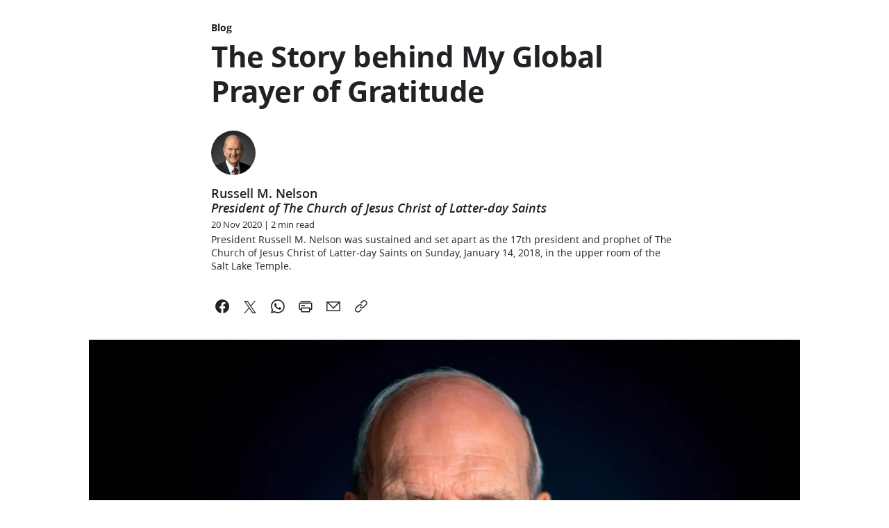

--- FILE ---
content_type: text/html; charset=utf-8
request_url: https://www.churchofjesuschrist.org/inspiration/the-story-behind-my-global-prayer-of-gratitude?lang=eng
body_size: 38514
content:
<!DOCTYPE html><html lang="en"><head><meta charSet="utf-8" data-next-head=""/><link rel="icon" href="https://www.churchofjesuschrist.org/services/platform/v4/resources/static/image/favicon.ico" data-next-head=""/><link rel="canonical" href="https://www.churchofjesuschrist.org/inspiration/the-story-behind-my-global-prayer-of-gratitude?lang=eng" data-next-head=""/><meta name="viewport" content="width=device-width, initial-scale=1" data-next-head=""/><title data-next-head="">The Story behind My Global Prayer of Gratitude</title><meta name="title" content="Share the Power of Gratitude &amp; Giving Thanks | Russell M Nelson" data-next-head=""/><meta name="description" content="Experience the inspired video and message from President Nelson on living a grateful life. Take the #GiveThanks challenge and let God and the world know what you are grateful for." data-next-head=""/><meta name="robots" content="noindex" data-next-head=""/><meta property="og:title" content="Share the Power of Gratitude &amp; Giving Thanks | Russell M Nelson" data-next-head=""/><meta property="og:type" content="website" data-next-head=""/><meta name="twitter:card" content="summary_large_image" data-next-head=""/><meta name="twitter:site" content="@Ch_JesusChrist" data-next-head=""/><meta property="og:description" content="Experience the inspired video and message from President Nelson on living a grateful life. Take the #GiveThanks challenge and let God and the world know what you are grateful for." data-next-head=""/><meta property="og:image" content="https://www.churchofjesuschrist.org/imgs/5D2265E0D78CD9BDCCC5BC9FBFF554C7C6003E51/full/!1280%2C720/0/default" data-next-head=""/><meta property="og:url" content="https://www.churchofjesuschrist.org/inspiration/the-story-behind-my-global-prayer-of-gratitude" data-next-head=""/><meta property="entity.id" content="inspiration00000175-9492-d248-a977-be96c5db0000" data-next-head=""/><link rel="preconnect" href="https://foundry.churchofjesuschrist.org"/><style></style>
<link rel="preload" href="https://foundry.churchofjesuschrist.org/Foundry/v1/Ensign:Serif:400/css" as="style" onload='this.rel="stylesheet"' /><link rel="preload" href="https://foundry.churchofjesuschrist.org/Foundry/v1/Ensign:Serif:Italic:400/css" as="style" onload='this.rel="stylesheet"' /><link rel="preload" href="https://foundry.churchofjesuschrist.org/Foundry/v1/Ensign:Serif:700/css" as="style" onload='this.rel="stylesheet"' /><link rel="preload" href="https://foundry.churchofjesuschrist.org/Foundry/v1/Ensign:Serif:Italic:700/css" as="style" onload='this.rel="stylesheet"' /><link rel="preload" href="https://foundry.churchofjesuschrist.org/Foundry/v1/Ensign:Sans:300/css" as="style" onload='this.rel="stylesheet"' /><link rel="preload" href="https://foundry.churchofjesuschrist.org/Foundry/v1/Ensign:Sans:Italic:300/css" as="style" onload='this.rel="stylesheet"' /><link rel="preload" href="https://foundry.churchofjesuschrist.org/Foundry/v1/Ensign:Sans:400/css" as="style" onload='this.rel="stylesheet"' /><link rel="preload" href="https://foundry.churchofjesuschrist.org/Foundry/v1/Ensign:Sans:Italic:400/css" as="style" onload='this.rel="stylesheet"' /><link rel="preload" href="https://foundry.churchofjesuschrist.org/Foundry/v1/Ensign:Sans:600/css" as="style" onload='this.rel="stylesheet"' /><link rel="preload" href="https://foundry.churchofjesuschrist.org/Foundry/v1/Ensign:Sans:Italic:600/css" as="style" onload='this.rel="stylesheet"' /><link rel="preload" href="https://foundry.churchofjesuschrist.org/Foundry/v1/Ensign:Sans:700/css" as="style" onload='this.rel="stylesheet"' /><link rel="preload" href="https://foundry.churchofjesuschrist.org/Foundry/v1/Ensign:Sans:Italic:700/css" as="style" onload='this.rel="stylesheet"' />
<style>
@font-face {src:local("Noto Serif");font-family:"Noto Serif";font-style:Normal;font-weight:400;unicode-range:U+9-295,U+2B9-2CB,U+2D8-2DD,U+300-338,U+355,U+361,U+374-3D7,U+400-463,U+472-477,U+490-4C2,U+4CF-525,U+58F,U+1D7D,U+1DC4-1DC7,U+1E00-1EF9,U+2002-2044;ascent-override:80%;size-adjust:96%;}
@font-face {src:local(Georgia);font-family:Georgia;font-style:Normal;font-weight:400;unicode-range:U+9-295,U+2B9-2CB,U+2D8-2DD,U+300-338,U+355,U+361,U+374-3D7,U+400-463,U+472-477,U+490-4C2,U+4CF-525,U+58F,U+1D7D,U+1DC4-1DC7,U+1E00-1EF9,U+2002-2044;ascent-override:70%;size-adjust:104.9%;}
@font-face {src:local("Noto Serif Italic");font-family:"Noto Serif";font-style:Italic;font-weight:400;unicode-range:U+9-295,U+2B9-2CB,U+2D8-2DD,U+300-338,U+355,U+361,U+374-3D7,U+400-463,U+472-477,U+490-4C2,U+4CF-525,U+58F,U+1D7D,U+1DC4-1DC7,U+1E00-1EF9,U+2002-2044;ascent-override:80%;size-adjust:89%;}
@font-face {src:local("Georgia Italic");font-family:Georgia;font-style:Italic;font-weight:400;unicode-range:U+9-295,U+2B9-2CB,U+2D8-2DD,U+300-338,U+355,U+361,U+374-3D7,U+400-463,U+472-477,U+490-4C2,U+4CF-525,U+58F,U+1D7D,U+1DC4-1DC7,U+1E00-1EF9,U+2002-2044;ascent-override:75%;size-adjust:92.7%;}
@font-face {src:local("Noto Serif Bold");font-family:"Noto Serif";font-style:Normal;font-weight:700;unicode-range:U+9-295,U+2B9-2CB,U+2D8-2DD,U+300-338,U+355,U+361,U+374-3D7,U+400-463,U+472-477,U+490-4C2,U+4CF-525,U+58F,U+1D7D,U+1DC4-1DC7,U+1E00-1EF9,U+2002-2044;ascent-override:80%;size-adjust:94%;}
@font-face {src:local("Georgia Bold");font-family:Georgia;font-style:Normal;font-weight:700;unicode-range:U+9-295,U+2B9-2CB,U+2D8-2DD,U+300-338,U+355,U+361,U+374-3D7,U+400-463,U+472-477,U+490-4C2,U+4CF-525,U+58F,U+1D7D,U+1DC4-1DC7,U+1E00-1EF9,U+2002-2044;ascent-override:75%;size-adjust:94.4%;}
@font-face {src:local("Noto Serif Bold Italic");font-family:"Noto Serif";font-style:Italic;font-weight:700;unicode-range:U+9-295,U+2B9-2CB,U+2D8-2DD,U+300-338,U+355,U+361,U+374-3D7,U+400-463,U+472-477,U+490-4C2,U+4CF-525,U+58F,U+1D7D,U+1DC4-1DC7,U+1E00-1EF9,U+2002-2044;ascent-override:85%;size-adjust:88%;}
@font-face {src:local("Georgia Bold Italic");font-family:Georgia;font-style:Italic;font-weight:700;unicode-range:U+9-295,U+2B9-2CB,U+2D8-2DD,U+300-338,U+355,U+361,U+374-3D7,U+400-463,U+472-477,U+490-4C2,U+4CF-525,U+58F,U+1D7D,U+1DC4-1DC7,U+1E00-1EF9,U+2002-2044;ascent-override:77%;size-adjust:85.8%;}
@font-face {src:local(Roboto);font-family:Roboto;font-style:Normal;font-weight:300;unicode-range:U+9-295,U+2B9-2CB,U+2D8-2DD,U+300-338,U+355,U+361,U+374-3D7,U+400-463,U+472-477,U+490-4C2,U+4CF-525,U+58F,U+1D7D,U+1DC4-1DC7,U+1E00-1EF9,U+2002-2044;ascent-override:104%;}
@font-face {src:local("Roboto Italic");font-family:Roboto;font-style:Italic;font-weight:300;unicode-range:U+9-295,U+2B9-2CB,U+2D8-2DD,U+300-338,U+355,U+361,U+374-3D7,U+400-463,U+472-477,U+490-4C2,U+4CF-525,U+58F,U+1D7D,U+1DC4-1DC7,U+1E00-1EF9,U+2002-2044;ascent-override:102%;size-adjust:97.5%;}
@font-face {src:local("Arial Italic");font-family:Arial;font-style:Italic;font-weight:300;unicode-range:U+9-295,U+2B9-2CB,U+2D8-2DD,U+300-338,U+355,U+361,U+374-3D7,U+400-463,U+472-477,U+490-4C2,U+4CF-525,U+58F,U+1D7D,U+1DC4-1DC7,U+1E00-1EF9,U+2002-2044;ascent-override:104%;size-adjust:95%;}
@font-face {src:local(Roboto);font-family:Roboto;font-style:Normal;font-weight:400;unicode-range:U+9-295,U+2B9-2CB,U+2D8-2DD,U+300-338,U+355,U+361,U+374-3D7,U+400-463,U+472-477,U+490-4C2,U+4CF-525,U+58F,U+1D7D,U+1DC4-1DC7,U+1E00-1EF9,U+2002-2044;size-adjust:104%;}
@font-face {src:local(Arial);font-family:Arial;font-style:Normal;font-weight:400;unicode-range:U+9-295,U+2B9-2CB,U+2D8-2DD,U+300-338,U+355,U+361,U+374-3D7,U+400-463,U+472-477,U+490-4C2,U+4CF-525,U+58F,U+1D7D,U+1DC4-1DC7,U+1E00-1EF9,U+2002-2044;ascent-override:93%;size-adjust:105%;}
@font-face {src:local("Roboto Italic");font-family:Roboto;font-style:Italic;font-weight:400;unicode-range:U+9-295,U+2B9-2CB,U+2D8-2DD,U+300-338,U+355,U+361,U+374-3D7,U+400-463,U+472-477,U+490-4C2,U+4CF-525,U+58F,U+1D7D,U+1DC4-1DC7,U+1E00-1EF9,U+2002-2044;size-adjust:103.5%;}
@font-face {src:local("Arial Italic");font-family:Arial;font-style:Italic;font-weight:400;unicode-range:U+9-295,U+2B9-2CB,U+2D8-2DD,U+300-338,U+355,U+361,U+374-3D7,U+400-463,U+472-477,U+490-4C2,U+4CF-525,U+58F,U+1D7D,U+1DC4-1DC7,U+1E00-1EF9,U+2002-2044;ascent-override:97%;}
@font-face {src:local(Roboto);font-family:Roboto;font-style:Normal;font-weight:600;unicode-range:U+9-295,U+2B9-2CB,U+2D8-2DD,U+300-338,U+355,U+361,U+374-3D7,U+400-463,U+472-477,U+490-4C2,U+4CF-525,U+58F,U+1D7D,U+1DC4-1DC7,U+1E00-1EF9,U+2002-2044;ascent-override:96%;size-adjust:110%;}
@font-face {src:local(Arial);font-family:Arial;font-style:Normal;font-weight:600;unicode-range:U+9-295,U+2B9-2CB,U+2D8-2DD,U+300-338,U+355,U+361,U+374-3D7,U+400-463,U+472-477,U+490-4C2,U+4CF-525,U+58F,U+1D7D,U+1DC4-1DC7,U+1E00-1EF9,U+2002-2044;ascent-override:93%;size-adjust:109%;}
@font-face {src:local("Roboto Italic");font-family:Roboto;font-style:Italic;font-weight:600;unicode-range:U+9-295,U+2B9-2CB,U+2D8-2DD,U+300-338,U+355,U+361,U+374-3D7,U+400-463,U+472-477,U+490-4C2,U+4CF-525,U+58F,U+1D7D,U+1DC4-1DC7,U+1E00-1EF9,U+2002-2044;ascent-override:96%;size-adjust:105.5%;}
@font-face {src:local("Arial Italic");font-family:Arial;font-style:Italic;font-weight:600;unicode-range:U+9-295,U+2B9-2CB,U+2D8-2DD,U+300-338,U+355,U+361,U+374-3D7,U+400-463,U+472-477,U+490-4C2,U+4CF-525,U+58F,U+1D7D,U+1DC4-1DC7,U+1E00-1EF9,U+2002-2044;ascent-override:95%;size-adjust:103%;}
@font-face {src:local("Roboto Bold");font-family:Roboto;font-style:Normal;font-weight:700;unicode-range:U+9-295,U+2B9-2CB,U+2D8-2DD,U+300-338,U+355,U+361,U+374-3D7,U+400-463,U+472-477,U+490-4C2,U+4CF-525,U+58F,U+1D7D,U+1DC4-1DC7,U+1E00-1EF9,U+2002-2044;ascent-override:94%;size-adjust:112%;}
@font-face {src:local("Arial Bold");font-family:Arial;font-style:Normal;font-weight:700;unicode-range:U+9-295,U+2B9-2CB,U+2D8-2DD,U+300-338,U+355,U+361,U+374-3D7,U+400-463,U+472-477,U+490-4C2,U+4CF-525,U+58F,U+1D7D,U+1DC4-1DC7,U+1E00-1EF9,U+2002-2044;ascent-override:95%;size-adjust:104%;}
@font-face {src:local("Roboto Bold Italic");font-family:Roboto;font-style:Italic;font-weight:700;unicode-range:U+9-295,U+2B9-2CB,U+2D8-2DD,U+300-338,U+355,U+361,U+374-3D7,U+400-463,U+472-477,U+490-4C2,U+4CF-525,U+58F,U+1D7D,U+1DC4-1DC7,U+1E00-1EF9,U+2002-2044;ascent-override:96%;size-adjust:108%;}
@font-face {src:local("Arial Bold Italic");font-family:Arial;font-style:Italic;font-weight:700;unicode-range:U+9-295,U+2B9-2CB,U+2D8-2DD,U+300-338,U+355,U+361,U+374-3D7,U+400-463,U+472-477,U+490-4C2,U+4CF-525,U+58F,U+1D7D,U+1DC4-1DC7,U+1E00-1EF9,U+2002-2044;ascent-override:98%;}</style><link rel="preconnect" href="https://brighspot-assets.churchofjesuschrist.org"/><link rel="preconnect" href="https://imgs.churchofjesuschrist.org"/><script id="platformConfig" data-nscript="beforeInteractive">platformConfig = {"dataConfig":{"mode":"published","langMenu":{"links":[{"href":"https://www.churchofjesuschrist.org/inspiration/the-story-behind-my-global-prayer-of-gratitude?lang=alb","title":"Shqip"},{"href":"https://www.churchofjesuschrist.org/inspiration/the-story-behind-my-global-prayer-of-gratitude?lang=nld","title":"Nederlands"},{"href":"https://www.churchofjesuschrist.org/inspiration/the-story-behind-my-global-prayer-of-gratitude?lang=fra","title":"Français"},{"href":"https://www.churchofjesuschrist.org/inspiration/the-story-behind-my-global-prayer-of-gratitude?lang=khm","title":"ខ្មែរ‎"},{"href":"https://www.churchofjesuschrist.org/inspiration/the-story-behind-my-global-prayer-of-gratitude?lang=ceb","title":"Cebuano"},{"href":"https://www.churchofjesuschrist.org/inspiration/the-story-behind-my-global-prayer-of-gratitude?lang=ita","title":"Italiano"},{"href":"https://www.churchofjesuschrist.org/inspiration/the-story-behind-my-global-prayer-of-gratitude?lang=ces","title":"Česky"},{"href":"https://www.churchofjesuschrist.org/inspiration/the-story-behind-my-global-prayer-of-gratitude?lang=dan","title":"Dansk"},{"href":"https://www.churchofjesuschrist.org/inspiration/the-story-behind-my-global-prayer-of-gratitude?lang=eng","title":"English"},{"href":"https://www.churchofjesuschrist.org/inspiration/the-story-behind-my-global-prayer-of-gratitude?lang=fin","title":"Suomi"},{"href":"https://www.churchofjesuschrist.org/inspiration/the-story-behind-my-global-prayer-of-gratitude?lang=deu","title":"Deutsch"},{"href":"https://www.churchofjesuschrist.org/inspiration/the-story-behind-my-global-prayer-of-gratitude?lang=hun","title":"Magyar"},{"href":"https://www.churchofjesuschrist.org/inspiration/the-story-behind-my-global-prayer-of-gratitude?lang=rus","title":"Русский"},{"href":"https://www.churchofjesuschrist.org/inspiration/the-story-behind-my-global-prayer-of-gratitude?lang=ind","title":"Bahasa Indonesia"},{"href":"https://www.churchofjesuschrist.org/inspiration/the-story-behind-my-global-prayer-of-gratitude?lang=spa","title":"Español"},{"href":"https://www.churchofjesuschrist.org/inspiration/the-story-behind-my-global-prayer-of-gratitude?lang=jpn","title":"日本語"},{"href":"https://www.churchofjesuschrist.org/inspiration/the-story-behind-my-global-prayer-of-gratitude?lang=tgl","title":"Tagalog"},{"href":"https://www.churchofjesuschrist.org/inspiration/the-story-behind-my-global-prayer-of-gratitude?lang=tha","title":"ภาษาไทย"},{"href":"https://www.churchofjesuschrist.org/inspiration/the-story-behind-my-global-prayer-of-gratitude?lang=kor","title":"한국어"},{"href":"https://www.churchofjesuschrist.org/inspiration/the-story-behind-my-global-prayer-of-gratitude?lang=zho","title":"繁體中文 - 國語"},{"href":"https://www.churchofjesuschrist.org/inspiration/the-story-behind-my-global-prayer-of-gratitude?lang=mon","title":"Монгол"},{"href":"https://www.churchofjesuschrist.org/inspiration/the-story-behind-my-global-prayer-of-gratitude?lang=por","title":"Português (Brasil)"},{"href":"https://www.churchofjesuschrist.org/inspiration/the-story-behind-my-global-prayer-of-gratitude?lang=ron","title":"Română"},{"href":"https://www.churchofjesuschrist.org/inspiration/the-story-behind-my-global-prayer-of-gratitude?lang=swe","title":"Svenska"},{"href":"https://www.churchofjesuschrist.org/inspiration/the-story-behind-my-global-prayer-of-gratitude?lang=smo","title":"Gagana Samoa"},{"href":"https://www.churchofjesuschrist.org/inspiration/the-story-behind-my-global-prayer-of-gratitude?lang=tah","title":"Reo Tahiti"},{"href":"https://www.churchofjesuschrist.org/inspiration/the-story-behind-my-global-prayer-of-gratitude?lang=ton","title":"Faka-Tonga"},{"href":"https://www.churchofjesuschrist.org/inspiration/the-story-behind-my-global-prayer-of-gratitude?lang=ukr","title":"Українська"},{"href":"https://www.churchofjesuschrist.org/inspiration/the-story-behind-my-global-prayer-of-gratitude?lang=nor","title":"Norsk"}]}},"footerConfig":{"removeLegacyScripts":true,"feedbackButtonSide":false},"headerConfig":{"signInServiceUrl":"https://www.churchofjesuschrist.org/dapr/api/auth/login?return_uri=https%3A%2F%2Fwww.churchofjesuschrist.org%2Finspiration%2Fthe-story-behind-my-global-prayer-of-gratitude%3Flang%3Deng","signOutServiceUrl":"https://www.churchofjesuschrist.org/dapr/api/auth/logout?return_uri=https%3A%2F%2Fwww.churchofjesuschrist.org%2Finspiration%2Fthe-story-behind-my-global-prayer-of-gratitude%3Flang%3Deng"},"logoConfig":{},"searchConfig":{},"subNavConfig":{"subNavTitle":"Inspiration","subNavTitleURL":"/inspiration","subNavItems":[{"title":"Feed","href":"/inspiration"}]}}</script><link rel="preload" href="/dapr/_next/static/css/3f2524c021ad58d7.css" as="style"/><link rel="stylesheet" href="/dapr/_next/static/css/3f2524c021ad58d7.css" data-n-g=""/><noscript data-n-css=""></noscript><script defer="" nomodule="" src="/dapr/_next/static/chunks/polyfills-42372ed130431b0a.js"></script><script src="https://www.churchofjesuschrist.org/services/platform/v4/index.js" defer="" data-nscript="beforeInteractive"></script><script src="/dapr/_next/static/chunks/webpack-311c48fb5496546c.js" defer=""></script><script src="/dapr/_next/static/chunks/framework-3f55135b02e9872b.js" defer=""></script><script src="/dapr/_next/static/chunks/main-f5e77782b4f8f23e.js" defer=""></script><script src="/dapr/_next/static/chunks/pages/_app-95f33e4bdef783cd.js" defer=""></script><script src="/dapr/_next/static/chunks/e098907b-66636d82f7474950.js" defer=""></script><script src="/dapr/_next/static/chunks/7239-dd6d8c9001ab9e3a.js" defer=""></script><script src="/dapr/_next/static/chunks/6028-ace1847793bc158c.js" defer=""></script><script src="/dapr/_next/static/chunks/3261-bcc1e9aa10eeb4ac.js" defer=""></script><script src="/dapr/_next/static/chunks/3467-b3ae7d998a2b49aa.js" defer=""></script><script src="/dapr/_next/static/chunks/8728-8f1d88daca1251c4.js" defer=""></script><script src="/dapr/_next/static/chunks/9795-0f98c6fd5fcaafb6.js" defer=""></script><script src="/dapr/_next/static/chunks/6499-b1076b41915d9fa7.js" defer=""></script><script src="/dapr/_next/static/chunks/8701-f1a297371977273e.js" defer=""></script><script src="/dapr/_next/static/chunks/6996-606b8b9e66acdd8d.js" defer=""></script><script src="/dapr/_next/static/chunks/2121-e7a2fc37e8d40648.js" defer=""></script><script src="/dapr/_next/static/chunks/6812-2acf87723a0eecf6.js" defer=""></script><script src="/dapr/_next/static/chunks/1087-3a87af2360c4dd2e.js" defer=""></script><script src="/dapr/_next/static/chunks/5828-f733813e4f57b08b.js" defer=""></script><script src="/dapr/_next/static/chunks/4253-0b91868f1cabd306.js" defer=""></script><script src="/dapr/_next/static/chunks/1813-116b479c1ec53619.js" defer=""></script><script src="/dapr/_next/static/chunks/4588-be7979e04cc209c4.js" defer=""></script><script src="/dapr/_next/static/chunks/4988-bdb56af797707367.js" defer=""></script><script src="/dapr/_next/static/chunks/984-66792dc1eab08633.js" defer=""></script><script src="/dapr/_next/static/chunks/6760-6fd5a59a298acb57.js" defer=""></script><script src="/dapr/_next/static/chunks/5726-2678f0ae0ad539e6.js" defer=""></script><script src="/dapr/_next/static/chunks/3452-cfd73f2b3fde6f95.js" defer=""></script><script src="/dapr/_next/static/chunks/9596-de46650240cc23d5.js" defer=""></script><script src="/dapr/_next/static/chunks/778-901915e0010034ed.js" defer=""></script><script src="/dapr/_next/static/chunks/3767-7a25f0261d7dd378.js" defer=""></script><script src="/dapr/_next/static/chunks/5585-73bfe09d805278d8.js" defer=""></script><script src="/dapr/_next/static/chunks/8612-348946b6365485e3.js" defer=""></script><script src="/dapr/_next/static/chunks/8204-e1f0b7df505e7857.js" defer=""></script><script src="/dapr/_next/static/chunks/5227-db976d158149a65e.js" defer=""></script><script src="/dapr/_next/static/chunks/3484-7c0e33bd4b41bd39.js" defer=""></script><script src="/dapr/_next/static/chunks/3279-0c87acbedc42aebc.js" defer=""></script><script src="/dapr/_next/static/chunks/8257-eb9babd90222ba61.js" defer=""></script><script src="/dapr/_next/static/chunks/5290-8a7d04212bb4537e.js" defer=""></script><script src="/dapr/_next/static/chunks/pages/Inspiration/InspirationArticle-4f1dc5abeed2485c.js" defer=""></script><script src="/dapr/_next/static/9a4GTMFYONSbfZec_bmtQ/_buildManifest.js" defer=""></script><script src="/dapr/_next/static/9a4GTMFYONSbfZec_bmtQ/_ssgManifest.js" defer=""></script><style data-styled="" data-styled-version="5.3.11">*{box-sizing:border-box;}/*!sc*/
*::-moz-focus-inner{border:none;}/*!sc*/
*:-moz-focusring{outline-offset:2px;}/*!sc*/
*:focus{outline-offset:2px;}/*!sc*/
*:focus:not(:focus-visible){outline:0;}/*!sc*/
*:before,*:after{box-sizing:border-box;}/*!sc*/
html{font:normal normal 400 100%/1.4 "Ensign:Sans",Arial,"noto sans" ,sans-serif;-webkit-text-size-adjust:100%;text-size-adjust:100%;text-rendering:optimizeLegibility;-webkit-font-smoothing:antialiased;}/*!sc*/
body{color:#212225;margin:0;}/*!sc*/
a{background-color:transparent;color:#157493;-webkit-text-decoration:underline;text-decoration:underline;}/*!sc*/
a:active,a:hover{color:#212225;-webkit-text-decoration-color:#20abd7;text-decoration-color:#20abd7;}/*!sc*/
abbr[title]{border-block-end:1px dotted;}/*!sc*/
mark{background:#ffb81c;}/*!sc*/
code,kbd,pre,samp{font-family:Courier,"Courier New",monospace;}/*!sc*/
pre{overflow:auto;}/*!sc*/
code{white-space:pre-wrap;}/*!sc*/
data-styled.g1[id="sc-global-lhZrML1"]{content:"sc-global-lhZrML1,"}/*!sc*/
ul{padding-inline-start:20px;}/*!sc*/
li{margin-bottom:1ex;}/*!sc*/
img[data-inline-icon]{height:1.2em;vertical-align:text-bottom;}/*!sc*/
.cms-textAlign-center{text-align:center;}/*!sc*/
.cms-textAlign-left{text-align:left;}/*!sc*/
.cms-textAlign-right{text-align:right;}/*!sc*/
[data-in-article="true"]{margin:0 auto !important;}/*!sc*/
[data-hidden="true"]{display:none;}/*!sc*/
sup{font-size:0.8125rem;line-height:1.2;}/*!sc*/
data-styled.g4[id="sc-global-fZkSte1"]{content:"sc-global-fZkSte1,"}/*!sc*/
.caNosj{margin:0;font-family:"Ensign:Sans",Arial,"noto sans" ,sans-serif;font-weight:300;line-height:1.2;font-size:1.75rem;}/*!sc*/
@media (min-width:600px){.caNosj{font-size:2rem;}}/*!sc*/
data-styled.g6[id="sc-42v4-0"]{content:"caNosj,"}/*!sc*/
.kKYxlX{margin:0;font-family:"Ensign:Sans",Arial,"noto sans" ,sans-serif;font-weight:600;font-size:1.125rem;line-height:1.2;}/*!sc*/
data-styled.g14[id="sc-1dcwt4x-0"]{content:"kKYxlX,"}/*!sc*/
.iBXKWN{margin:0;font-family:"Ensign:Sans",Arial,"noto sans" ,sans-serif;font-weight:700;font-size:0.875rem;line-height:1.2;}/*!sc*/
data-styled.g15[id="sc-1qieds4-0"]{content:"iBXKWN,"}/*!sc*/
.cGvmaU{font-family:"Ensign:Sans",Roboto,Arial,sans-serif;font-weight:300;line-height:1.6;font-size:1.125rem;margin:0;}/*!sc*/
.cGvmaU > :first-child{margin-block-start:0;}/*!sc*/
.cGvmaU > :last-child{margin-block-end:0;}/*!sc*/
.cGvmaU > :first-child > :first-child{margin-block-start:0;}/*!sc*/
.cGvmaU > :last-child > :last-child{margin-block-end:0;}/*!sc*/
.cGvmaU ol li:not(:last-child),.cGvmaU ul li:not(:last-child){margin-block-end:0.5rem;}/*!sc*/
.cGvmaU ol{list-style-type:decimal;}/*!sc*/
.cGvmaU ol ol{list-style-type:upper-latin;}/*!sc*/
.cGvmaU ol ol ol{list-style-type:upper-roman;}/*!sc*/
.cGvmaU ol ol ol ol{list-style-type:lower-latin;}/*!sc*/
.cGvmaU ul{list-style-type:disc;}/*!sc*/
.cGvmaU ul ul{list-style-type:circle;}/*!sc*/
.cGvmaU ul ul ul{list-style-type:square;}/*!sc*/
.cGvmaU b,.cGvmaU strong{font-weight:600;}/*!sc*/
data-styled.g19[id="sc-nsiojc-0"]{content:"cGvmaU,"}/*!sc*/
.kSjRrf{font-family:"Ensign:Sans",Roboto,Arial,sans-serif;font-weight:400;line-height:1.4;font-size:0.875rem;margin:0;}/*!sc*/
.kSjRrf > :first-child{margin-block-start:0;}/*!sc*/
.kSjRrf > :last-child{margin-block-end:0;}/*!sc*/
.kSjRrf > :first-child > :first-child{margin-block-start:0;}/*!sc*/
.kSjRrf > :last-child > :last-child{margin-block-end:0;}/*!sc*/
.kSjRrf ol li:not(:last-child),.kSjRrf ul li:not(:last-child){margin-block-end:0.5rem;}/*!sc*/
.kSjRrf ol{list-style-type:decimal;}/*!sc*/
.kSjRrf ol ol{list-style-type:upper-latin;}/*!sc*/
.kSjRrf ol ol ol{list-style-type:upper-roman;}/*!sc*/
.kSjRrf ol ol ol ol{list-style-type:lower-latin;}/*!sc*/
.kSjRrf ul{list-style-type:disc;}/*!sc*/
.kSjRrf ul ul{list-style-type:circle;}/*!sc*/
.kSjRrf ul ul ul{list-style-type:square;}/*!sc*/
.kSjRrf b,.kSjRrf strong{font-weight:700;}/*!sc*/
data-styled.g22[id="sc-1u44evz-0"]{content:"kSjRrf,"}/*!sc*/
.ZHZum{font-family:"Ensign:Sans",Roboto,Arial,sans-serif;font-weight:400;line-height:1.4;font-size:0.8125rem;margin:0;}/*!sc*/
.ZHZum > :first-child{margin-block-start:0;}/*!sc*/
.ZHZum > :last-child{margin-block-end:0;}/*!sc*/
.ZHZum > :first-child > :first-child{margin-block-start:0;}/*!sc*/
.ZHZum > :last-child > :last-child{margin-block-end:0;}/*!sc*/
.ZHZum ol li:not(:last-child),.ZHZum ul li:not(:last-child){margin-block-end:0.5rem;}/*!sc*/
.ZHZum ol{list-style-type:decimal;}/*!sc*/
.ZHZum ol ol{list-style-type:upper-latin;}/*!sc*/
.ZHZum ol ol ol{list-style-type:upper-roman;}/*!sc*/
.ZHZum ol ol ol ol{list-style-type:lower-latin;}/*!sc*/
.ZHZum ul{list-style-type:disc;}/*!sc*/
.ZHZum ul ul{list-style-type:circle;}/*!sc*/
.ZHZum ul ul ul{list-style-type:square;}/*!sc*/
.ZHZum b,.ZHZum strong{font-weight:700;}/*!sc*/
data-styled.g23[id="sc-1wnkqiv-0"]{content:"ZHZum,"}/*!sc*/
.enYtCL{background-color:#f7f8f8;padding:0;max-width:100%;margin-top:0;margin-bottom:-8rem;}/*!sc*/
data-styled.g25[id="sc-90ef3518-0"]{content:"enYtCL,"}/*!sc*/
.hjPqgk{background:#ffffff;margin:0 auto;max-width:1600px;padding-top:0;padding-bottom:8rem;}/*!sc*/
data-styled.g26[id="sc-90ef3518-1"]{content:"hjPqgk,"}/*!sc*/
.edLdqX{width:100%;margin-bottom:0;margin-top:0;}/*!sc*/
data-styled.g27[id="sc-e5ae98c6-0"]{content:"edLdqX,"}/*!sc*/
.jKJjXC{max-width:64rem;width:100%;margin:0 auto;margin-bottom:0;margin-top:0;}/*!sc*/
@media (max-width:1056px){.jKJjXC{padding:0 1rem;box-sizing:border-box;}}/*!sc*/
data-styled.g28[id="sc-e5ae98c6-1"]{content:"jKJjXC,"}/*!sc*/
.iGYQqc{max-width:42rem;width:100%;margin:0 auto;margin-bottom:0;margin-top:0;}/*!sc*/
@media (max-width:704px){.iGYQqc{padding:0 1rem;box-sizing:border-box;}}/*!sc*/
data-styled.g30[id="sc-e5ae98c6-3"]{content:"iGYQqc,"}/*!sc*/
.bxNaJf{text-transform:none;overflow:visible;display:-webkit-inline-box;display:-webkit-inline-flex;display:-ms-inline-flexbox;display:inline-flex;gap:calc(0.5rem + 0.25rem);-webkit-align-items:center;-webkit-box-align:center;-ms-flex-align:center;align-items:center;-webkit-box-pack:center;-webkit-justify-content:center;-ms-flex-pack:center;justify-content:center;margin:0;border:0;border-radius:0.125rem;cursor:pointer;font-weight:400;width:-webkit-fit-content;width:-moz-fit-content;width:fit-content;max-width:18rem;vertical-align:top;-webkit-text-decoration:none;text-decoration:none;padding:0.25rem 1rem;font-family:"Ensign:Sans",Arial,"noto sans" ,sans-serif;line-height:1.2;color:#212225;font-size:1rem;min-height:2.5rem;border:none;position:relative;border-radius:50%;min-width:3.5rem;min-height:3.5rem;font-size:1.5rem;padding:0;background:transparent;color:var(--eden-button-icon-color,currentColor);}/*!sc*/
.bxNaJf > svg{width:1.5rem;height:1.5rem;margin:0 -0.5rem;-webkit-flex-shrink:0;-ms-flex-negative:0;flex-shrink:0;}/*!sc*/
@media (hover:hover){.bxNaJf:hover{color:#212225;-webkit-text-decoration:none;text-decoration:none;}}/*!sc*/
.bxNaJf[disabled],.bxNaJf[disabled]:hover{background-color:var(--eden-button-disabled-background,rgba(13,15,16,0.12));color:var(--eden-button-disabled-color,rgba(33,34,37,0.38));border-color:var(--eden-button-disabled-background,rgba(13,15,16,0.12));cursor:not-allowed;}/*!sc*/
.bxNaJf:before{content:"";display:block;width:100%;height:100%;position:absolute;}/*!sc*/
@media (hover:hover){.bxNaJf:hover{background:var(--eden-button-icon-hover-background,rgba(239,240,240,0.6));color:var(--eden-button-icon-color,currentColor);}}/*!sc*/
.bxNaJf:active{background:var(--eden-button-icon-active-background,#eff0f0);}/*!sc*/
.bxNaJf[aria-pressed="true"]{color:var(--unity-accent-color-link,#157493);}/*!sc*/
.bxNaJf[disabled],.bxNaJf[disabled]:hover{background:transparent;}/*!sc*/
data-styled.g39[id="sc-1g7hsbc-0"]{content:"bxNaJf,"}/*!sc*/
.hvmWVP{min-width:1em;max-width:1em;height:1em;}/*!sc*/
data-styled.g255[id="sc-1kfl9f7-0"]{content:"hvmWVP,"}/*!sc*/
.ezcwqG{display:grid;grid-gap:2rem;grid-auto-columns:100%;-webkit-align-content:normal;-ms-flex-line-pack:normal;align-content:normal;}/*!sc*/
.YUahn{display:grid;grid-gap:0.5rem;grid-auto-columns:100%;-webkit-align-content:normal;-ms-flex-line-pack:normal;align-content:normal;}/*!sc*/
data-styled.g367[id="sc-3wjzbl-0"]{content:"ezcwqG,YUahn,"}/*!sc*/
.hgxXPS{min-height:calc(1.5rem - 0.125rem);padding:0.25rem 0;}/*!sc*/
.hgxXPS:empty{display:none;}/*!sc*/
data-styled.g390[id="sc-kb0k5s-0"]{content:"hgxXPS,"}/*!sc*/
.fOWYyJ{background:var(--eden-tag-background,#eff0f0);border:1px solid var(--eden-tag-border-color,var(--unity-text-color-primary,#212225));color:var(--unity-text-color-primary,#212225);font-family:"Ensign:Sans",Roboto,Arial,sans-serif;font-size:0.6875rem;padding:0 1rem;border-radius:0.9375rem;-webkit-letter-spacing:0.01em;-moz-letter-spacing:0.01em;-ms-letter-spacing:0.01em;letter-spacing:0.01em;min-height:1.5rem;display:-webkit-inline-box;display:-webkit-inline-flex;display:-ms-inline-flexbox;display:inline-flex;-webkit-align-items:center;-webkit-box-align:center;-ms-flex-align:center;align-items:center;font-weight:400;max-width:18rem;cursor:pointer;line-height:1.2;-webkit-text-decoration:none;text-decoration:none;}/*!sc*/
.fOWYyJ:hover{background:#FFFFFF1F;color:var(--unity-text-color-primary,#212225);border-color:var(--eden-tag-hover-border,inherit);}/*!sc*/
.fOWYyJ:active{background:var(--eden-tag-active-background,#d0d3d3);color:var(--unity-text-color-primary,#212225);}/*!sc*/
.fOWYyJ:disabled{pointer-events:none;color:var(--unity-text-color-tertiary,#878a8c);border-color:var(--unity-border-color-secondary,#bdc0c0);background:var(--eden-tag-disabled-background,#0D0F1014);}/*!sc*/
data-styled.g391[id="sc-1670anj-0"]{content:"fOWYyJ,"}/*!sc*/
.grmLjP{min-width:1.5rem;max-width:1.5rem;height:1.5rem;}/*!sc*/
data-styled.g481[id="sc-jMakVo"]{content:"grmLjP,"}/*!sc*/
.jIHpjH{min-width:1.5rem;max-width:1.5rem;height:1.5rem;}/*!sc*/
data-styled.g483[id="sc-krNlru"]{content:"jIHpjH,"}/*!sc*/
.fCdbcS{padding:0 1rem;}/*!sc*/
data-styled.g1411[id="sc-nddjfn-0"]{content:"fCdbcS,"}/*!sc*/
.kvPwTi{max-width:42rem;margin:0 auto;}/*!sc*/
data-styled.g1412[id="sc-nddjfn-1"]{content:"kvPwTi,"}/*!sc*/
.fwDUkd{max-width:64rem;margin:0 auto;}/*!sc*/
data-styled.g1413[id="sc-g9qve2-0"]{content:"fwDUkd,"}/*!sc*/
.fYmrBp{max-width:100%;}/*!sc*/
.jfwYkf{max-width:100%;height:100%;width:100%;object-fit:cover;object-position:50.00% 50.00%;}/*!sc*/
data-styled.g1446[id="sc-voqve2-0"]{content:"fYmrBp,jfwYkf,"}/*!sc*/
.fyrnVW{object-fit:cover;border-radius:50%;width:4rem;height:4rem;}/*!sc*/
data-styled.g1483[id="sc-1m2qoxe-0"]{content:"fyrnVW,"}/*!sc*/
.cUUryM{margin-block-start:0.25rem;}/*!sc*/
data-styled.g1487[id="sc-caa53dcb-0"]{content:"cUUryM,"}/*!sc*/
.kvSrvJ{margin-block-start:0.25rem;}/*!sc*/
data-styled.g1488[id="sc-caa53dcb-1"]{content:"kvSrvJ,"}/*!sc*/
.iExQed{font-style:italic;}/*!sc*/
data-styled.g1489[id="sc-caa53dcb-2"]{content:"iExQed,"}/*!sc*/
.pTiOZ{display:-webkit-box;display:-webkit-flex;display:-ms-flexbox;display:flex;-webkit-flex-wrap:wrap;-ms-flex-wrap:wrap;flex-wrap:wrap;margin:-0.5rem;color:#212225;}/*!sc*/
.pTiOZ > *{margin:0.5rem;}/*!sc*/
data-styled.g1492[id="sc-caa53dcb-5"]{content:"pTiOZ,"}/*!sc*/
.eJKmxM{overflow:hidden;}/*!sc*/
data-styled.g1493[id="sc-caa53dcb-6"]{content:"eJKmxM,"}/*!sc*/
.dsTyvi{display:-webkit-box;display:-webkit-flex;display:-ms-flexbox;display:flex;-webkit-align-items:flex-start;-webkit-box-align:flex-start;-ms-flex-align:flex-start;align-items:flex-start;-webkit-box-pack:justify;-webkit-justify-content:space-between;-ms-flex-pack:justify;justify-content:space-between;}/*!sc*/
data-styled.g1497[id="sc-1wddtt3-3"]{content:"dsTyvi,"}/*!sc*/
.jtZTww{position:relative;padding-block-start:1rem;color:var(--unity-text-color-secondary,#53575b);margin:0 1rem;}/*!sc*/
@media (min-width:480px){.jtZTww{margin:0;}}/*!sc*/
data-styled.g1498[id="sc-1wddtt3-4"]{content:"jtZTww,"}/*!sc*/
.deOkzQ{position:relative;overflow:hidden;}/*!sc*/
.deOkzQ:before{display:block;content:"";width:100%;padding-block-start:56.25%;}/*!sc*/
.hkZSev{position:relative;overflow:hidden;}/*!sc*/
.hkZSev:before{display:block;content:"";width:100%;padding-block-start:100%;}/*!sc*/
data-styled.g1502[id="sc-a7o7zu-0"]{content:"deOkzQ,hkZSev,"}/*!sc*/
.BLKZx{position:absolute;top:0;left:0;right:0;bottom:0;}/*!sc*/
data-styled.g1503[id="sc-a7o7zu-1"]{content:"BLKZx,"}/*!sc*/
.geSduH{position:relative;max-height:600px;}/*!sc*/
.geSduH img{object-fit:cover;display:block;width:100%;max-height:600px;}/*!sc*/
data-styled.g1504[id="sc-1bt7yc4-0"]{content:"geSduH,"}/*!sc*/
.glcvYf{position:absolute;bottom:0;width:100%;}/*!sc*/
data-styled.g1506[id="sc-1bt7yc4-2"]{content:"glcvYf,"}/*!sc*/
.dyojPK{margin:0;padding:0;}/*!sc*/
data-styled.g1509[id="sc-19iin20-0"]{content:"dyojPK,"}/*!sc*/
.gMbUXa{display:-webkit-box;display:-webkit-flex;display:-ms-flexbox;display:flex;-webkit-flex-direction:column;-ms-flex-direction:column;flex-direction:column;-webkit-align-items:center;-webkit-box-align:center;-ms-flex-align:center;align-items:center;width:100%;-webkit-animation:fadein 350ms ease-in;animation:fadein 350ms ease-in;}/*!sc*/
@-webkit-keyframes fadein{0%{opacity:0;}100%{opacity:1;}}/*!sc*/
@keyframes fadein{0%{opacity:0;}100%{opacity:1;}}/*!sc*/
data-styled.g1522[id="sc-cb9hq5-0"]{content:"gMbUXa,"}/*!sc*/
.eJpFlz{height:54px;width:54px;padding:2px;}/*!sc*/
data-styled.g1523[id="sc-cb9hq5-1"]{content:"eJpFlz,"}/*!sc*/
.hBHaqH{fill:transparent;stroke:var(--unity-border-color-tertiary,#e0e2e2);}/*!sc*/
data-styled.g1524[id="sc-cb9hq5-2"]{content:"hBHaqH,"}/*!sc*/
.bJMUkn{fill:none;stroke:var(--unity-accent-color-primary,#006184);stroke-linecap:round;stroke-linejoin:round;-webkit-transition:0.35s stroke-dashoffset;transition:0.35s stroke-dashoffset;-webkit-transform:rotate(-90deg);-ms-transform:rotate(-90deg);transform:rotate(-90deg);-webkit-transform-origin:50% 50%;-ms-transform-origin:50% 50%;transform-origin:50% 50%;-webkit-animation:spin 1.2s linear infinite;animation:spin 1.2s linear infinite;}/*!sc*/
@-webkit-keyframes spin{0%{-webkit-transform:rotate(0deg);-ms-transform:rotate(0deg);transform:rotate(0deg);}100%{-webkit-transform:rotate(360deg);-ms-transform:rotate(360deg);transform:rotate(360deg);}}/*!sc*/
@keyframes spin{0%{-webkit-transform:rotate(0deg);-ms-transform:rotate(0deg);transform:rotate(0deg);}100%{-webkit-transform:rotate(360deg);-ms-transform:rotate(360deg);transform:rotate(360deg);}}/*!sc*/
data-styled.g1525[id="sc-cb9hq5-3"]{content:"bJMUkn,"}/*!sc*/
.duiKkI{aspect-ratio:16/9;width:100%;background:#000000;}/*!sc*/
data-styled.g1527[id="sc-bvqtyr-0"]{content:"duiKkI,"}/*!sc*/
.kZtCcx{position:relative;width:100%;height:100%;overflow:hidden;}/*!sc*/
.kZtCcx iframe,.kZtCcx object,.kZtCcx embed,.kZtCcx video,.kZtCcx video-js,.kZtCcx > *{position:absolute;height:100%;width:100%;top:0;left:0;}/*!sc*/
data-styled.g1529[id="sc-bvqtyr-2"]{content:"kZtCcx,"}/*!sc*/
.jGscMc{z-index:4;width:100%;height:100%;display:-webkit-box;display:-webkit-flex;display:-ms-flexbox;display:flex;-webkit-box-pack:center;-webkit-justify-content:center;-ms-flex-pack:center;justify-content:center;-webkit-align-items:center;-webkit-box-align:center;-ms-flex-align:center;align-items:center;}/*!sc*/
data-styled.g1533[id="sc-bvqtyr-6"]{content:"jGscMc,"}/*!sc*/
.eexQUn{margin:0;padding:0;}/*!sc*/
data-styled.g1534[id="sc-1dhhvhb-0"]{content:"eexQUn,"}/*!sc*/
.cFZFDZ{background:#ffffff;}/*!sc*/
data-styled.g1535[id="sc-1dhhvhb-1"]{content:"cFZFDZ,"}/*!sc*/
.haKawL{position:relative;max-height:600px;}/*!sc*/
data-styled.g1536[id="sc-1dhhvhb-2"]{content:"haKawL,"}/*!sc*/
.hrBRux{display:-webkit-box;display:-webkit-flex;display:-ms-flexbox;display:flex;width:100%;padding:1rem;-webkit-box-pack:justify;-webkit-justify-content:space-between;-ms-flex-pack:justify;justify-content:space-between;-webkit-align-items:flex-end;-webkit-box-align:flex-end;-ms-flex-align:flex-end;align-items:flex-end;}/*!sc*/
data-styled.g1537[id="sc-1dhhvhb-3"]{content:"hrBRux,"}/*!sc*/
.kMrdfI{max-height:600px;}/*!sc*/
data-styled.g1539[id="sc-1dhhvhb-5"]{content:"kMrdfI,"}/*!sc*/
.crmuZo{position:absolute;top:0;left:0;height:100%;width:100%;}/*!sc*/
data-styled.g1540[id="sc-1dhhvhb-6"]{content:"crmuZo,"}/*!sc*/
.emmgcD{margin-block-start:4rem;margin-block-end:1rem;}/*!sc*/
data-styled.g1599[id="sc-1x40v1g-1"]{content:"emmgcD,"}/*!sc*/
.isjnlM{margin-block-start:0.5rem;margin-block-end:1rem;margin-inline-start:0;margin-inline-end:0;}/*!sc*/
data-styled.g1604[id="sc-a1mtb-0"]{content:"isjnlM,"}/*!sc*/
.cGmhEo{line-height:1.4;color:#212225;}/*!sc*/
.cGmhEo > :first-child{margin-block-start:0;}/*!sc*/
.cGmhEo > :last-child{margin-block-end:0;}/*!sc*/
.cGmhEo > :first-child > :first-child{margin-block-start:0;}/*!sc*/
.cGmhEo > :last-child > :last-child{margin-block-end:0;}/*!sc*/
data-styled.g1613[id="sc-11f48jc-0"]{content:"cGmhEo,"}/*!sc*/
.bfTRUS{text-transform:none;overflow:visible;display:-webkit-inline-box;display:-webkit-inline-flex;display:-ms-inline-flexbox;display:inline-flex;gap:calc(0.5rem + 0.25rem);-webkit-align-items:center;-webkit-box-align:center;-ms-flex-align:center;align-items:center;-webkit-box-pack:center;-webkit-justify-content:center;-ms-flex-pack:center;justify-content:center;margin:0;border:0;border-radius:0.125rem;cursor:pointer;font-weight:400;width:-webkit-fit-content;width:-moz-fit-content;width:fit-content;max-width:18rem;vertical-align:top;-webkit-text-decoration:none;text-decoration:none;padding:0.25rem 1rem;font-family:"Ensign:Sans",Roboto,Arial,sans-serif;line-height:1.2;color:#212225;font-size:1rem;min-height:2.5rem;border:none;position:relative;border-radius:50%;min-width:2.5rem;min-height:2.5rem;font-size:1.5rem;padding:0;background:transparent;color:currentcolor;}/*!sc*/
.bfTRUS > svg{min-width:1.5rem;min-height:1.5rem;margin:0 -0.5rem;-webkit-flex-shrink:0;-ms-flex-negative:0;flex-shrink:0;}/*!sc*/
@media (any-hover:hover){.bfTRUS:hover{color:#212225;-webkit-text-decoration:none;text-decoration:none;}}/*!sc*/
.bfTRUS[disabled],.bfTRUS[disabled]:hover{background-color:var(--eden-button-disabled-background,#0D0F101f);color:var(--eden-button-disabled,#0D0F1061);border-color:var(--eden-button-disabled-background,#0D0F101f);cursor:not-allowed;}/*!sc*/
.bfTRUS:before{content:"";display:block;width:100%;height:100%;position:absolute;}/*!sc*/
@media (any-hover:hover){.bfTRUS:hover{background:var(--eden-button-icon-hover,#eff0f0);color:currentcolor;}}/*!sc*/
.bfTRUS:active,.bfTRUS[aria-pressed="true"]{background:var(--eden-button-icon-active-background,#0D0F10);color:var(--text-color-inverted,#ffffff);}/*!sc*/
.bfTRUS[disabled],.bfTRUS[disabled]:hover{background:transparent;}/*!sc*/
.bfTRUS:is(a):visited:not(:active){color:currentcolor;}/*!sc*/
data-styled.g1705[id="sc-ykwyP"]{content:"bfTRUS,"}/*!sc*/
.bcBnnl{position:relative;overflow:auto;z-index:1;}/*!sc*/
data-styled.g1707[id="sc-hksNhp"]{content:"bcBnnl,"}/*!sc*/
.ijsqVh{position:relative;display:-webkit-box;display:-webkit-flex;display:-ms-flexbox;display:flex;-webkit-flex-direction:column;-ms-flex-direction:column;flex-direction:column;-webkit-align-items:stretch;-webkit-box-align:stretch;-ms-flex-align:stretch;align-items:stretch;overflow:hidden;}/*!sc*/
data-styled.g1708[id="sc-qPciQ"]{content:"ijsqVh,"}/*!sc*/
.gvOrra{position:relative;padding:0.5rem;overflow:hidden;}/*!sc*/
data-styled.g1710[id="sc-dWTlHi"]{content:"gvOrra,"}/*!sc*/
.iyPdnG{position:absolute;top:0;width:44px;height:100%;left:-44px;-webkit-transition:left 0.3s ease-out;transition:left 0.3s ease-out;}/*!sc*/
data-styled.g1711[id="sc-gnjDPl"]{content:"iyPdnG,"}/*!sc*/
.joJcAU{position:absolute;top:0;height:100%;width:44px;right:-44px;-webkit-transition:right 0.3s ease-out;transition:right 0.3s ease-out;}/*!sc*/
data-styled.g1712[id="sc-kJbCpI"]{content:"joJcAU,"}/*!sc*/
.gZJAzY{-webkit-transition:margin 0.3s ease-out;transition:margin 0.3s ease-out;margin-left:0;margin-right:0;}/*!sc*/
data-styled.g1713[id="sc-kzwkWb"]{content:"gZJAzY,"}/*!sc*/
.bJFKGa{overflow-x:scroll;visibility:hidden;-webkit-scrollbar-width:none;-moz-scrollbar-width:none;-ms-scrollbar-width:none;scrollbar-width:none;}/*!sc*/
.bJFKGa::-webkit-scrollbar{display:none;}/*!sc*/
.bJFKGa:not(*:root){visibility:visible;}/*!sc*/
data-styled.g1714[id="sc-dFSzXC"]{content:"bJFKGa,"}/*!sc*/
.gsbrQP{-webkit-flex-direction:column;-ms-flex-direction:column;flex-direction:column;-webkit-box-pack:center;-webkit-justify-content:center;-ms-flex-pack:center;justify-content:center;visibility:visible;}/*!sc*/
data-styled.g1715[id="sc-gjYfiE"]{content:"gsbrQP,"}/*!sc*/
.eGFevx{display:-webkit-box;display:-webkit-flex;display:-ms-flexbox;display:flex;-webkit-align-items:center;-webkit-box-align:center;-ms-flex-align:center;align-items:center;-webkit-box-pack:center;-webkit-justify-content:center;-ms-flex-pack:center;justify-content:center;min-width:44px;position:absolute;left:0;top:0;bottom:0;}/*!sc*/
data-styled.g1716[id="sc-hQQMGV"]{content:"eGFevx,"}/*!sc*/
.lKIGe{display:-webkit-box;display:-webkit-flex;display:-ms-flexbox;display:flex;-webkit-align-items:center;-webkit-box-align:center;-ms-flex-align:center;align-items:center;-webkit-box-pack:center;-webkit-justify-content:center;-ms-flex-pack:center;justify-content:center;min-width:44px;position:absolute;right:0;top:0;bottom:0;}/*!sc*/
data-styled.g1717[id="sc-kZrTIu"]{content:"lKIGe,"}/*!sc*/
.kZnlnv{text-transform:none;overflow:visible;display:-webkit-inline-box;display:-webkit-inline-flex;display:-ms-inline-flexbox;display:inline-flex;gap:calc(0.5rem + 0.25rem);-webkit-align-items:center;-webkit-box-align:center;-ms-flex-align:center;align-items:center;-webkit-box-pack:center;-webkit-justify-content:center;-ms-flex-pack:center;justify-content:center;margin:0;border:0;border-radius:0.125rem;cursor:pointer;font-weight:400;width:-webkit-fit-content;width:-moz-fit-content;width:fit-content;max-width:18rem;vertical-align:top;-webkit-text-decoration:none;text-decoration:none;padding:0.25rem 1rem;font-family:"Ensign:Sans",Roboto,Arial,sans-serif;line-height:1.2;color:#212225;font-size:1rem;min-height:2.5rem;border:none;position:relative;border-radius:50%;min-width:2.5rem;min-height:2.5rem;font-size:1.5rem;padding:0;background:transparent;color:currentcolor;}/*!sc*/
.kZnlnv > svg{min-width:1.5rem;min-height:1.5rem;margin:0 -0.5rem;-webkit-flex-shrink:0;-ms-flex-negative:0;flex-shrink:0;}/*!sc*/
@media (any-hover:hover){.kZnlnv:hover{color:#212225;-webkit-text-decoration:none;text-decoration:none;}}/*!sc*/
.kZnlnv[disabled],.kZnlnv[disabled]:hover{background-color:var(--eden-button-disabled-background,#0D0F101f);color:var(--eden-button-disabled,#0D0F1061);border-color:var(--eden-button-disabled-background,#0D0F101f);cursor:not-allowed;}/*!sc*/
.kZnlnv:before{content:"";display:block;width:100%;height:100%;position:absolute;}/*!sc*/
@media (any-hover:hover){.kZnlnv:hover{background:var(--eden-button-icon-hover,#eff0f0);color:currentcolor;}}/*!sc*/
.kZnlnv:active,.kZnlnv[aria-pressed="true"]{background:var(--eden-button-icon-active-background,#0D0F10);color:var(--text-color-inverted,#ffffff);}/*!sc*/
.kZnlnv[disabled],.kZnlnv[disabled]:hover{background:transparent;}/*!sc*/
.kZnlnv:is(a):visited:not(:active){color:currentcolor;}/*!sc*/
data-styled.g2760[id="sc-cEiVOg"]{content:"kZnlnv,"}/*!sc*/
.bEiQyV{display:-webkit-box;display:-webkit-flex;display:-ms-flexbox;display:flex;-webkit-flex-flow:row wrap;-ms-flex-flow:row wrap;flex-flow:row wrap;margin:calc(-1 * 0.25rem);}/*!sc*/
.bEiQyV > :is(a,button,div){margin:0.25rem;}/*!sc*/
data-styled.g2763[id="sc-bYwVwn"]{content:"bEiQyV,"}/*!sc*/
.jJNGTB{min-width:1.5rem;max-width:1.5rem;height:1.5rem;}/*!sc*/
data-styled.g2901[id="sc-jqNKOw"]{content:"jJNGTB,"}/*!sc*/
.hQyjjv{min-width:1.5rem;max-width:1.5rem;height:1.5rem;}/*!sc*/
data-styled.g2976[id="sc-gGeTte"]{content:"hQyjjv,"}/*!sc*/
.bqczbw{min-width:1.5rem;max-width:1.5rem;height:1.5rem;}/*!sc*/
data-styled.g2991[id="sc-cxxCTW"]{content:"bqczbw,"}/*!sc*/
.koARNo{min-width:1.5rem;max-width:1.5rem;height:1.5rem;}/*!sc*/
data-styled.g3050[id="sc-fyCSdx"]{content:"koARNo,"}/*!sc*/
.gtYmyk{min-width:1.5rem;max-width:1.5rem;height:1.5rem;}/*!sc*/
data-styled.g3183[id="sc-clcvgn"]{content:"gtYmyk,"}/*!sc*/
.hXUZFf{min-width:1.5rem;max-width:1.5rem;height:1.5rem;}/*!sc*/
data-styled.g3187[id="sc-cjBAYk"]{content:"hXUZFf,"}/*!sc*/
.gowZtr > :is(a,button){border-radius:50%;}/*!sc*/
.gowZtr > :is(div):last-child{z-index:999;}/*!sc*/
@media print{.gowZtr{display:none;}}/*!sc*/
data-styled.g3685[id="sc-5d25a054-0"]{content:"gowZtr,"}/*!sc*/
.gAEIQG{display:grid;grid-auto-flow:column;grid-gap:1rem;}/*!sc*/
data-styled.g3759[id="sc-c647b3f2-0"]{content:"gAEIQG,"}/*!sc*/
.QAGgV{margin-bottom:1rem;}/*!sc*/
data-styled.g3768[id="sc-32c4f98a-2"]{content:"QAGgV,"}/*!sc*/
.gKKtjB{display:-webkit-box;display:-webkit-flex;display:-ms-flexbox;display:flex;-webkit-flex-direction:row;-ms-flex-direction:row;flex-direction:row;-webkit-box-pack:justify;-webkit-justify-content:space-between;-ms-flex-pack:justify;justify-content:space-between;gap:2rem;}/*!sc*/
data-styled.g3769[id="sc-32c4f98a-3"]{content:"gKKtjB,"}/*!sc*/
.jKFReF{font-size:2rem;}/*!sc*/
@media (min-width:600px){.jKFReF{font-size:2.625rem;}}/*!sc*/
data-styled.g3895[id="sc-9d3febad-0"]{content:"jKFReF,"}/*!sc*/
.grGKBf{position:relative;overflow:hidden;}/*!sc*/
.grGKBf:before{display:block;content:"";width:100%;padding-block-start:56.25%;}/*!sc*/
data-styled.g3896[id="sc-cfd69df2-0"]{content:"grGKBf,"}/*!sc*/
.hqfnJa{position:absolute;top:0;left:0;right:0;bottom:0;}/*!sc*/
data-styled.g3897[id="sc-cfd69df2-1"]{content:"hqfnJa,"}/*!sc*/
.jbxSfY{display:-webkit-box;display:-webkit-flex;display:-ms-flexbox;display:flex;-webkit-flex-direction:column;-ms-flex-direction:column;flex-direction:column;gap:4rem;margin-top:4rem;padding:none;}/*!sc*/
data-styled.g3900[id="sc-297e0e34-1"]{content:"jbxSfY,"}/*!sc*/
@media print{.fYIXHK{display:none;}}/*!sc*/
data-styled.g3901[id="sc-297e0e34-2"]{content:"fYIXHK,"}/*!sc*/
.gFrreF{border-radius:0.125rem;overflow:hidden;}/*!sc*/
data-styled.g3936[id="sc-f744c472-2"]{content:"gFrreF,"}/*!sc*/
@media (max-width:480px){.iQVQKw{-webkit-order:0;-ms-flex-order:0;order:0;}}/*!sc*/
data-styled.g3937[id="sc-f744c472-3"]{content:"iQVQKw,"}/*!sc*/
.kBBHua{display:-webkit-box;display:-webkit-flex;display:-ms-flexbox;display:flex;-webkit-flex-direction:column;-ms-flex-direction:column;flex-direction:column;}/*!sc*/
data-styled.g3938[id="sc-f744c472-4"]{content:"kBBHua,"}/*!sc*/
.fXuZvg{font-family:"Ensign:Sans",Arial,"noto sans" ,sans-serif;font-weight:700;margin:0;font-style:normal;line-height:1.2;-webkit-letter-spacing:-0.03123rem;-moz-letter-spacing:-0.03123rem;-ms-letter-spacing:-0.03123rem;letter-spacing:-0.03123rem;}/*!sc*/
data-styled.g3939[id="sc-f744c472-5"]{content:"fXuZvg,"}/*!sc*/
.tiGIy{margin-block-start:2rem;}/*!sc*/
@media (max-width:480px){.tiGIy{-webkit-order:1;-ms-flex-order:1;order:1;margin-block-start:0;}}/*!sc*/
data-styled.g3941[id="sc-f744c472-7"]{content:"tiGIy,"}/*!sc*/
.bUEpuG{padding-top:2rem;}/*!sc*/
@media (max-width:480px){.bUEpuG{-webkit-order:2;-ms-flex-order:2;order:2;margin-block-start:2rem;}}/*!sc*/
data-styled.g3942[id="sc-f744c472-8"]{content:"bUEpuG,"}/*!sc*/
.kxIhdt{color:#212225;margin:0 0 0.5rem;}/*!sc*/
data-styled.g3943[id="sc-f744c472-9"]{content:"kxIhdt,"}/*!sc*/
.cAERaA{margin-top:2rem;}/*!sc*/
@media print{.cAERaA{margin-top:2rem;}}/*!sc*/
data-styled.g3944[id="sc-f744c472-10"]{content:"cAERaA,"}/*!sc*/
.dUsDh{margin-bottom:2rem;position:relative;}/*!sc*/
data-styled.g3947[id="sc-f744c472-13"]{content:"dUsDh,"}/*!sc*/
.hmNfVz{font-family:"Ensign:Serif","Noto Serif",Georgia,serif;font-style:italic;text-align:center;color:var(--text-color-secondary,#53575b);font-size:1.75rem;font-weight:700;line-height:1.4;padding:2rem 0;margin:0;}/*!sc*/
@media (min-width:600px){.hmNfVz{font-size:2rem;}}/*!sc*/
data-styled.g5147[id="sc-1f8h4ar-0"]{content:"hmNfVz,"}/*!sc*/
.bZWBYp{margin:4rem auto;}/*!sc*/
data-styled.g5156[id="sc-a2e6a569-1"]{content:"bZWBYp,"}/*!sc*/
.ehjXuM{-webkit-box-pack:center;-webkit-justify-content:center;-ms-flex-pack:center;justify-content:center;}/*!sc*/
data-styled.g5261[id="sc-a6c3defe-0"]{content:"ehjXuM,"}/*!sc*/
.llYted{display:grid;grid-gap:1rem;grid-template-columns:minmax(0,300px);-webkit-box-pack:center;-webkit-justify-content:center;-ms-flex-pack:center;justify-content:center;margin:4rem 1rem;}/*!sc*/
@media (min-width:480px){.llYted{grid-template-columns:repeat(2,minmax(0,300px));}}/*!sc*/
@media (min-width:42rem){.llYted{margin:4rem 0;}}/*!sc*/
@media screen and (min-width:960px){.llYted{grid-template-columns:repeat(3,minmax(0,300px));}}/*!sc*/
data-styled.g5262[id="sc-a6c3defe-1"]{content:"llYted,"}/*!sc*/
.kCsuNR{max-width:42rem;margin:0 1rem;}/*!sc*/
.sc-3c4bc757-0 .sc-3c4bc757-0{margin:0 auto;}/*!sc*/
@media (min-width:42rem){.kCsuNR{margin:0 auto;}}/*!sc*/
data-styled.g5271[id="sc-3c4bc757-0"]{content:"kCsuNR,"}/*!sc*/
[data-rte-class~="cms-textAlign-center"]{text-align:center;}/*!sc*/
[data-rte-class~="cms-textAlign-right"]{text-align:right;}/*!sc*/
[data-rte-class~="cms-Small-caps-small-caps"]{font-variant:small-caps;}/*!sc*/
data-styled.g5272[id="sc-global-hxVMRF1"]{content:"sc-global-hxVMRF1,"}/*!sc*/
.hsXSOW{font-family:"Ensign:Serif","Georgia","Times New Roman",serif;font-size:2rem;font-weight:400;-webkit-letter-spacing:-0.03125rem;-moz-letter-spacing:-0.03125rem;-ms-letter-spacing:-0.03125rem;letter-spacing:-0.03125rem;line-height:1.2;text-align:center;}/*!sc*/
@media (min-width:600px){.hsXSOW{font-size:2.625rem;}}/*!sc*/
data-styled.g5279[id="sc-dfee7e0a-0"]{content:"hsXSOW,"}/*!sc*/
.diLrvP{margin-block:4rem 1rem;}/*!sc*/
data-styled.g5280[id="sc-dfee7e0a-1"]{content:"diLrvP,"}/*!sc*/
.eSzKUK{border:none;border-top:1px solid #d0d3d3;width:100%;max-width:calc(42rem);margin:4rem auto;}/*!sc*/
data-styled.g5281[id="sc-dfee7e0a-2"]{content:"eSzKUK,"}/*!sc*/
.kRAmmq{display:grid;position:relative;-webkit-align-items:start;-webkit-box-align:start;-ms-flex-align:start;align-items:start;grid-row-gap:1rem;grid-template-columns:minmax(0,1fr);}/*!sc*/
@media screen and (min-width:960px){.kRAmmq{grid-template-columns:minmax(0,2fr);grid-column-gap:2rem;}}/*!sc*/
data-styled.g5286[id="sc-1cbd2f0e-0"]{content:"kRAmmq,"}/*!sc*/
.jaOlCC:not(:last-child){margin-block-end:1rem;}/*!sc*/
data-styled.g5287[id="sc-1cbd2f0e-1"]{content:"jaOlCC,"}/*!sc*/
.gUYkNl > *{display:grid;grid-row-gap:2rem;grid-template-columns:minmax(0,1fr);margin-block-start:2rem;margin-block-end:2rem;-webkit-box-pack:center;-webkit-justify-content:center;-ms-flex-pack:center;justify-content:center;}/*!sc*/
data-styled.g5288[id="sc-ac827985-0"]{content:"gUYkNl,"}/*!sc*/
.keemxE{border:none;border-top:1px solid #d0d3d3;margin:0;width:100%;}/*!sc*/
data-styled.g5289[id="sc-ac827985-1"]{content:"keemxE,"}/*!sc*/
.jRvjJs{margin-block-start:1rem;margin-inline-end:0.5rem;}/*!sc*/
.jRvjJs > *{margin-block-start:1rem;margin-inline-end:0.5rem;}/*!sc*/
data-styled.g5290[id="sc-ac827985-2"]{content:"jRvjJs,"}/*!sc*/
.kbARRV:not(:last-child){margin-block-end:1.5rem;}/*!sc*/
data-styled.g5291[id="sc-ac827985-3"]{content:"kbARRV,"}/*!sc*/
@media print{.gRFrYL{display:none;}}/*!sc*/
data-styled.g5293[id="sc-1a39c3c5-0"]{content:"gRFrYL,"}/*!sc*/
.fPMeRL{margin-bottom:1rem;text-align:start;-webkit-box-flex:1;-webkit-flex-grow:1;-ms-flex-positive:1;flex-grow:1;}/*!sc*/
data-styled.g5461[id="sc-32c4f98a-4"]{content:"fPMeRL,"}/*!sc*/
[data-rte-class~="cms-textAlign-center"]{text-align:center;}/*!sc*/
[data-rte-class~="cms-textAlign-right"]{text-align:right;}/*!sc*/
[data-rte-class~="cms-Small-caps-small-caps"]{font-variant:small-caps;}/*!sc*/
data-styled.g5462[id="sc-global-hxVMRF2"]{content:"sc-global-hxVMRF2,"}/*!sc*/
[data-rte-class~="cms-textAlign-center"]{text-align:center;}/*!sc*/
[data-rte-class~="cms-textAlign-right"]{text-align:right;}/*!sc*/
[data-rte-class~="cms-Small-caps-small-caps"]{font-variant:small-caps;}/*!sc*/
data-styled.g5463[id="sc-global-hxVMRF3"]{content:"sc-global-hxVMRF3,"}/*!sc*/
[data-rte-class~="cms-textAlign-center"]{text-align:center;}/*!sc*/
[data-rte-class~="cms-textAlign-right"]{text-align:right;}/*!sc*/
[data-rte-class~="cms-Small-caps-small-caps"]{font-variant:small-caps;}/*!sc*/
data-styled.g5464[id="sc-global-hxVMRF4"]{content:"sc-global-hxVMRF4,"}/*!sc*/
[data-rte-class~="cms-textAlign-center"]{text-align:center;}/*!sc*/
[data-rte-class~="cms-textAlign-right"]{text-align:right;}/*!sc*/
[data-rte-class~="cms-Small-caps-small-caps"]{font-variant:small-caps;}/*!sc*/
data-styled.g5465[id="sc-global-hxVMRF5"]{content:"sc-global-hxVMRF5,"}/*!sc*/
[data-rte-class~="cms-textAlign-center"]{text-align:center;}/*!sc*/
[data-rte-class~="cms-textAlign-right"]{text-align:right;}/*!sc*/
[data-rte-class~="cms-Small-caps-small-caps"]{font-variant:small-caps;}/*!sc*/
data-styled.g5466[id="sc-global-hxVMRF6"]{content:"sc-global-hxVMRF6,"}/*!sc*/
[data-rte-class~="cms-textAlign-center"]{text-align:center;}/*!sc*/
[data-rte-class~="cms-textAlign-right"]{text-align:right;}/*!sc*/
[data-rte-class~="cms-Small-caps-small-caps"]{font-variant:small-caps;}/*!sc*/
data-styled.g5468[id="sc-global-hxVMRF7"]{content:"sc-global-hxVMRF7,"}/*!sc*/
[data-rte-class~="cms-textAlign-center"]{text-align:center;}/*!sc*/
[data-rte-class~="cms-textAlign-right"]{text-align:right;}/*!sc*/
[data-rte-class~="cms-Small-caps-small-caps"]{font-variant:small-caps;}/*!sc*/
data-styled.g5469[id="sc-global-hxVMRF8"]{content:"sc-global-hxVMRF8,"}/*!sc*/
[data-rte-class~="cms-textAlign-center"]{text-align:center;}/*!sc*/
[data-rte-class~="cms-textAlign-right"]{text-align:right;}/*!sc*/
[data-rte-class~="cms-Small-caps-small-caps"]{font-variant:small-caps;}/*!sc*/
data-styled.g5470[id="sc-global-hxVMRF9"]{content:"sc-global-hxVMRF9,"}/*!sc*/
[data-rte-class~="cms-textAlign-center"]{text-align:center;}/*!sc*/
[data-rte-class~="cms-textAlign-right"]{text-align:right;}/*!sc*/
[data-rte-class~="cms-Small-caps-small-caps"]{font-variant:small-caps;}/*!sc*/
data-styled.g5474[id="sc-global-hxVMRF10"]{content:"sc-global-hxVMRF10,"}/*!sc*/
</style></head><body><div id="__next"><div class="sc-90ef3518-0 enYtCL"><div class="sc-90ef3518-1 hjPqgk"><div class="sc-e5ae98c6-1 jKJjXC"><article data-testid="inspiration-article"><div data-markup="detachedHero" data-testid="detachedHero" class="sc-f744c472-13 dUsDh"><div class="sc-f744c472-4 kBBHua"><div class="sc-e5ae98c6-3 iGYQqc sc-f744c472-3 iQVQKw"></div><div class="sc-f744c472-8 bUEpuG"><div class="sc-e5ae98c6-3 iGYQqc"><div color="#212225" data-markup="heroPretitle" class="sc-1qieds4-0 iBXKWN sc-f744c472-9 kxIhdt">Blog</div><h1 title="The Story behind My Global Prayer of Gratitude" class="sc-9d3febad-0 sc-f744c472-5 jKFReF fXuZvg"><div>The Story behind My Global Prayer of Gratitude</div></h1><div class="sc-3wjzbl-0 ezcwqG sc-f744c472-10 cAERaA"><div data-markup="attribution" class="sc-caa53dcb-6 eJKmxM"><div class="sc-caa53dcb-5 pTiOZ"><img src="https://www.churchofjesuschrist.org/imgs/c0057e7376a69d98942f792214111bbe225767ca/full/!60%2C60/0/default" srcSet="https://www.churchofjesuschrist.org/imgs/c0057e7376a69d98942f792214111bbe225767ca/full/!60%2C60/0/default 60w,https://www.churchofjesuschrist.org/imgs/c0057e7376a69d98942f792214111bbe225767ca/full/!100%2C100/0/default 100w,https://www.churchofjesuschrist.org/imgs/c0057e7376a69d98942f792214111bbe225767ca/full/!200%2C200/0/default 200w,https://www.churchofjesuschrist.org/imgs/c0057e7376a69d98942f792214111bbe225767ca/full/!250%2C250/0/default 250w,https://www.churchofjesuschrist.org/imgs/c0057e7376a69d98942f792214111bbe225767ca/full/!320%2C320/0/default 320w,https://www.churchofjesuschrist.org/imgs/c0057e7376a69d98942f792214111bbe225767ca/full/!500%2C500/0/default 500w,https://www.churchofjesuschrist.org/imgs/c0057e7376a69d98942f792214111bbe225767ca/full/!640%2C640/0/default 640w,https://www.churchofjesuschrist.org/imgs/c0057e7376a69d98942f792214111bbe225767ca/full/!800%2C800/0/default 800w" sizes="4rem" alt="Russell M. Nelson" loading="lazy" data-testid="avatar-image" data-id="00000190-cc23-d2a4-a5b2-edf392930000" class="sc-voqve2-0 fYmrBp sc-1m2qoxe-0 fyrnVW"/><div><div class="sc-1dcwt4x-0 kKYxlX">Russell M. Nelson</div><div class="sc-1dcwt4x-0 kKYxlX sc-caa53dcb-2 iExQed">President of The Church of Jesus Christ of Latter-day Saints</div><div class="sc-1wnkqiv-0 ZHZum sc-caa53dcb-1 kvSrvJ">20 Nov 2020 | 2 min read</div><div class="sc-1u44evz-0 kSjRrf sc-caa53dcb-0 cUUryM">President Russell M. Nelson was sustained and set apart as the 17th president and prophet of The Church of Jesus Christ of Latter-day Saints on Sunday, January 14, 2018, in the upper room of the Salt Lake Temple.</div></div></div></div><div data-markup="actionBar" class="sc-bYwVwn bEiQyV sc-5d25a054-0 gowZtr"><a aria-label="Share on Facebook" data-option="Facebook" title="Share on Facebook" href="https://www.facebook.com/sharer/sharer.php?" class="sc-cEiVOg kZnlnv"><svg viewBox="0 0 24 24" xmlns="http://www.w3.org/2000/svg" role="presentation" class="sc-jqNKOw jJNGTB"> <path fill="currentColor" d="M22 12a10 10 0 1 0-11.56 9.88v-6.99H7.9V12h2.54V9.8c0-2.5 1.49-3.9 3.77-3.9 1.1 0 2.24.2 2.24.2v2.46H15.2c-1.24 0-1.63.77-1.63 1.56V12h2.78l-.45 2.9h-2.33v6.98A10 10 0 0 0 22 12Z"> </path></svg></a><a aria-label="Share on X" data-option="X" title="Share on X" href="https://x.com/intent/tweet?" class="sc-cEiVOg kZnlnv"><svg viewBox="0 0 24 24" xmlns="http://www.w3.org/2000/svg" role="presentation" class="sc-cjBAYk hXUZFf"> <path fill="currentColor" d="M13.68 11.6 20.23 4h-1.55l-5.7 6.62L8.44 4H3.19l6.88 10-6.88 8h1.56l6-7 4.81 7h5.25l-7.13-10.4Zm-2.13 2.48L5.3 5.16h2.38l10.99 15.71h-2.39l-4.74-6.79Z"> </path></svg></a><a aria-label="Share on WhatsApp" data-option="WhatsApp" title="Share on WhatsApp" href="https://wa.me/?text=null%20-%20null" class="sc-cEiVOg kZnlnv"><svg viewBox="0 0 24 24" xmlns="http://www.w3.org/2000/svg" role="presentation" class="sc-clcvgn gtYmyk"> <path fill="currentColor" d="M16.512 13.985c-.248-.124-1.465-.723-1.692-.806-.227-.082-.392-.123-.557.124-.165.248-.64.806-.784.971-.145.166-.29.186-.537.062-.247-.124-1.045-.385-1.991-1.229-.736-.656-1.233-1.467-1.378-1.715-.144-.248-.015-.382.109-.506.111-.11.248-.289.371-.433.124-.145.165-.248.248-.414.082-.165.041-.31-.02-.433-.063-.124-.558-1.343-.764-1.84-.201-.482-.405-.416-.557-.424a9.932 9.932 0 00-.475-.009.91.91 0 00-.66.31c-.227.248-.867.847-.867 2.066 0 1.219.887 2.396 1.011 2.561.124.166 1.746 2.667 4.23 3.74.591.255 1.053.407 1.412.521.593.189 1.133.162 1.56.098.476-.07 1.465-.599 1.671-1.177.207-.579.207-1.074.145-1.178-.062-.103-.227-.165-.475-.289m-4.518 6.17h-.004a8.225 8.225 0 01-4.192-1.149l-.3-.178-3.118.817.832-3.04-.196-.31a8.218 8.218 0 01-1.26-4.385c.002-4.541 3.697-8.236 8.241-8.236 2.2 0 4.268.859 5.824 2.416a8.188 8.188 0 012.41 5.827c-.002 4.542-3.697 8.237-8.237 8.237m7.01-15.248A9.846 9.846 0 0011.994 2c-5.463 0-9.909 4.446-9.91 9.91-.002 1.747.455 3.451 1.322 4.954L2 22l5.254-1.378a9.902 9.902 0 004.736 1.206h.004c5.462 0 9.908-4.446 9.91-9.91a9.851 9.851 0 00-2.9-7.012"> </path></svg></a><button aria-label="Print this page" data-option="Print" title="Print this page" type="button" class="sc-cEiVOg kZnlnv"><svg viewBox="0 0 24 24" xmlns="http://www.w3.org/2000/svg" role="presentation" class="sc-fyCSdx koARNo"> <path fill="currentColor" d="M5.24 5.5h13.52a.75.75 0 0 0 0-1.5H5.24a.75.75 0 0 0-.74.75.75.75 0 0 0 .74.75zM20.22 6.5H3.78A1.26 1.26 0 0 0 2.5 7.75v8A1.26 1.26 0 0 0 3.76 17H5.5v2.5a1 1 0 0 0 1 1h11a1 1 0 0 0 1-1V17h1.73a1.26 1.26 0 0 0 1.27-1.25v-8a1.27 1.27 0 0 0-1.28-1.25zM17 19H7v-4h10zm3-3.5h-1.5v-2h-13v2H4V8h16z"> </path><path fill="currentColor" d="M6.25 11.5h4.09a.75.75 0 1 0 0-1.5H6.25a.75.75 0 1 0 0 1.5z"> </path></svg></button><a aria-label="email a link to this page" data-option="Mail" title="email a link to this page" href="mailto:?" class="sc-cEiVOg kZnlnv"><svg viewBox="0 0 24 24" xmlns="http://www.w3.org/2000/svg" role="presentation" class="sc-cxxCTW bqczbw"> <path fill="currentColor" d="M5.217 6.5H18.89l-6.837 6.837L5.217 6.5zM3.5 6.905l8.554 8.553L20.5 7.012V17.5h-17V6.905zM21.008 5H2.992C2.456 5 2 5.451 2 6.007v11.986A.999.999 0 0 0 2.992 19h18.016c.537 0 .992-.451.992-1.007V6.007A.999.999 0 0 0 21.008 5z"> </path></svg></a><button aria-label="Copy a link to this page" data-option="CopyLink" title="Copy a link to this page" type="button" class="sc-cEiVOg kZnlnv"><svg viewBox="0 0 24 24" xmlns="http://www.w3.org/2000/svg" role="presentation" class="sc-gGeTte hQyjjv"> <path fill="currentColor" d="M14.521 5.306a2.754 2.754 0 0 1 3.891-.002 2.75 2.75 0 0 1 0 3.89l-3.242 3.24a2.75 2.75 0 0 1-3.89.002.75.75 0 0 0-1.06 1.06 4.25 4.25 0 0 0 6.01 0l3.242-3.242a4.25 4.25 0 0 0 0-6.01 4.254 4.254 0 0 0-6.012.001l-2.18 2.18a.75.75 0 0 0 1.061 1.06l2.18-2.18zm-5.325 13.13a2.754 2.754 0 0 1-3.89.001 2.75 2.75 0 0 1 0-3.89l3.241-3.24a2.75 2.75 0 0 1 3.89-.001.75.75 0 0 0 1.06-1.061 4.25 4.25 0 0 0-6.01 0l-3.242 3.242a4.25 4.25 0 0 0 0 6.011 4.254 4.254 0 0 0 6.012-.002l2.18-2.18a.75.75 0 0 0-1.06-1.06l-2.18 2.18z"> </path></svg></button></div></div></div></div><div class="sc-f744c472-7 tiGIy"><div class="sc-f744c472-2 gFrreF"><div class="sc-cfd69df2-0 grGKBf"><div class="sc-cfd69df2-1 hqfnJa"><figure class="sc-1dhhvhb-0 eexQUn"><div class="sc-1dhhvhb-2 haKawL"><div class="sc-bvqtyr-0 duiKkI sc-1dhhvhb-5 kMrdfI"><div class="sc-bvqtyr-2 kZtCcx"><div class="sc-bvqtyr-0 duiKkI"><div class="sc-bvqtyr-2 kZtCcx"><div></div><div class="sc-bvqtyr-6 jGscMc"><div class="sc-cb9hq5-0 gMbUXa"><div class="sc-cb9hq5-1 eJpFlz"><svg width="50" height="50" viewBox="0 0 50 50" role="progressbar" aria-valuemin="0" aria-valuemax="1"><circle cx="25" cy="25" r="22.5" stroke-width="5px" class="sc-cb9hq5-2 hBHaqH"></circle><circle cx="25" cy="25" r="22.5" stroke-width="5px" style="stroke-dasharray:141.3716694115407;stroke-dashoffset:124.40706908215581" class="sc-cb9hq5-3 bJMUkn"></circle></svg></div></div></div></div></div></div></div><div class="sc-1bt7yc4-0 geSduH sc-1dhhvhb-6 crmuZo"><div><div class="sc-a7o7zu-0 deOkzQ"><div class="sc-a7o7zu-1 BLKZx"><img src="https://www.churchofjesuschrist.org/imgs/5D2265E0D78CD9BDCCC5BC9FBFF554C7C6003E51/full/!60%2C34/0/default" srcSet="https://www.churchofjesuschrist.org/imgs/5D2265E0D78CD9BDCCC5BC9FBFF554C7C6003E51/full/!60%2C34/0/default 60w,https://www.churchofjesuschrist.org/imgs/5D2265E0D78CD9BDCCC5BC9FBFF554C7C6003E51/full/!100%2C56/0/default 100w,https://www.churchofjesuschrist.org/imgs/5D2265E0D78CD9BDCCC5BC9FBFF554C7C6003E51/full/!200%2C113/0/default 200w,https://www.churchofjesuschrist.org/imgs/5D2265E0D78CD9BDCCC5BC9FBFF554C7C6003E51/full/!250%2C141/0/default 250w,https://www.churchofjesuschrist.org/imgs/5D2265E0D78CD9BDCCC5BC9FBFF554C7C6003E51/full/!320%2C180/0/default 320w,https://www.churchofjesuschrist.org/imgs/5D2265E0D78CD9BDCCC5BC9FBFF554C7C6003E51/full/!500%2C281/0/default 500w,https://www.churchofjesuschrist.org/imgs/5D2265E0D78CD9BDCCC5BC9FBFF554C7C6003E51/full/!640%2C360/0/default 640w,https://www.churchofjesuschrist.org/imgs/5D2265E0D78CD9BDCCC5BC9FBFF554C7C6003E51/full/!800%2C450/0/default 800w,https://www.churchofjesuschrist.org/imgs/5D2265E0D78CD9BDCCC5BC9FBFF554C7C6003E51/full/!1280%2C720/0/default 1280w,https://www.churchofjesuschrist.org/imgs/5D2265E0D78CD9BDCCC5BC9FBFF554C7C6003E51/full/!1600%2C900/0/default 1600w,https://www.churchofjesuschrist.org/imgs/5D2265E0D78CD9BDCCC5BC9FBFF554C7C6003E51/full/!1920%2C1080/0/default 1920w" alt="In his 96 years, President Russell M. Nelson of The Church of Jesus Christ of Latter-day Saints has seen many trials. But he says there&#x27;s a simple remedy to help us find joy in hard times—gratitude." loading="lazy" data-id="00000196-43f4-d345-ad9f-dbff9f910000" style="height:100%" class="sc-voqve2-0 jfwYkf"/></div></div></div><div class="sc-1bt7yc4-2 glcvYf"><div class="sc-1dhhvhb-3 hrBRux"><button data-testid="play-button" class="sc-1g7hsbc-0 bxNaJf sc-1dhhvhb-1 cFZFDZ" type="button"><svg viewBox="0 0 24 24" xmlns="http://www.w3.org/2000/svg" role="presentation" class="sc-1kfl9f7-0 hvmWVP"> <path fill="currentColor" d="M7.13 20.833c-.625.386-1.13.08-1.13-.678V3.845c0-.758.505-1.064 1.13-.678l13.401 8.155c.625.372.625.984 0 1.356l-13.4 8.155z"> </path></svg></button></div></div></div></div><div class="sc-1wddtt3-4 jtZTww"><div class="sc-1wddtt3-3 dsTyvi"><div class="sc-3wjzbl-0 YUahn"></div></div></div></figure></div></div></div></div></div><div><div class="sc-e5ae98c6-3 iGYQqc"><div class="sc-3wjzbl-0 ezcwqG sc-f744c472-10 cAERaA"><div class="sc-nsiojc-0 cGvmaU"></div></div></div></div></div><div class="sc-1cbd2f0e-1 jaOlCC"><div class="sc-1cbd2f0e-0 kRAmmq"><div><div class="sc-1cbd2f0e-1 jaOlCC"><div><div class="sc-3c4bc757-0 kCsuNR"><div><section class="sc-11f48jc-0 cGmhEo"><h2 class="sc-42v4-0 caNosj sc-1x40v1g-1 emmgcD">An Unexpected Awakening</h2><p class="sc-a1mtb-0 isjnlM">Have you ever had the experience of waking up in the middle of the night with a distinct thought or impression? Since beginning my ministry as the President of The Church of Jesus Christ of Latter-day Saints, I’ve had my share of unexpected awakenings. Many of these have proven to be special and sacred moments from God. I want to share one such experience related to the special video message that was released today, November 20, 2020.</p><p class="sc-a1mtb-0 isjnlM">A few weeks ago, I woke in the middle of the night with the thought that I should offer a prayer of gratitude to God for all of His children around the globe. Thoughts flooded my mind of all of the things for which we should be grateful and how expressing that gratitude could become a healing spirit in our lives. As the inspiration came, specific details, including when and how I should share this message, came to my mind and heart. The video message shared today was not one that came by chance; it is one that came from heaven.</p><h2 class="sc-42v4-0 caNosj sc-1x40v1g-1 emmgcD">One of the Greatest Gifts of God</h2><p class="sc-a1mtb-0 isjnlM">Since my service as President of the Church in 2018, one of the things the Spirit has repeatedly impressed upon my mind is how willing the Lord is to reveal His mind and will. The marvelous privilege of receiving revelation is one of the greatest gifts of God to His children—available to every one of us.</p><p class="sc-a1mtb-0 isjnlM">No matter who you are, you can pray to your Heavenly Father for guidance and direction in your life. If you learn to hear the Lord through His promptings, you may receive divine guidance in matters large and small.</p><p class="sc-a1mtb-0 isjnlM">I am grateful for the awakenings I have received in my life that have helped me to know that the heavens really are open today. Our Savior, Jesus Christ, is the greatest example of both heeding the will of His Father and giving thanks in all things.</p><h2 class="sc-42v4-0 caNosj sc-1x40v1g-1 emmgcD">In Every Thing Give Thanks</h2><p class="sc-a1mtb-0 isjnlM">As I said in my video message, I have concluded that counting our blessings is far better than recounting our problems. No matter our situation, showing gratitude for our privileges is a unique, fast-acting, and long-lasting spiritual prescription. Simply stated, “In every thing give thanks” (<a href="https://www.churchofjesuschrist.org/study/scriptures/nt/1-thes/5.18?lang=eng#17?lang=eng" target="_blank">1 Thessalonians 5:18</a>).</p><p class="sc-a1mtb-0 isjnlM">Please consider accepting my invitation to flood social media for the next seven days with your own personal gratitude journal using #GiveThanks. And please join with me and others in thanking God through daily prayer. Prayers can bring forth miracles. May we all turn to God and more fully trust in Him.</p><p class="sc-a1mtb-0 isjnlM"><a href="https://assets.ldscdn.org/ac/ce/acce1d6a5b114c8c6eb33605830000a4176eb859/prayer_of_gratitude_video_and_awareness_materials.pdf"><h3 data-state="{">Download PDF video transcript</h3></a></p></section></div></div></div></div><div class="sc-1cbd2f0e-1 jaOlCC"><div><div class="sc-g9qve2-0 fwDUkd"><section id="00000175-94af-d248-a977-bebff9680000"><hr class="sc-dfee7e0a-2 eSzKUK"/><header class="sc-dfee7e0a-1 diLrvP"><h2 class="sc-42v4-0 caNosj sc-dfee7e0a-0 hsXSOW">Share the Power of Gratitude</h2></header><div class="sc-1cbd2f0e-1 jaOlCC"><div><div class="sc-3c4bc757-0 kCsuNR"><aside class="sc-1f8h4ar-0 hmNfVz"><div class="sc-1cbd2f0e-1 jaOlCC"><div><div class="sc-3c4bc757-0 kCsuNR"><div><section class="sc-11f48jc-0 cGmhEo"><p class="sc-a1mtb-0 isjnlM">“Counting our blessings is far better than recounting our problems. No matter our situation, showing gratitude for our privileges is a unique, fast-acting, and long-lasting spiritual prescription.” —President Russell M. Nelson</p></section></div></div></div></div></aside></div></div></div><div class="sc-1cbd2f0e-1 jaOlCC"><div><div class="sc-3c4bc757-0 kCsuNR"><div><section class="sc-11f48jc-0 cGmhEo"><p class="sc-a1mtb-0 isjnlM">The healing power of gratitude is a message for everyone. We encourage you to share this video and the invitation with family and friends to flood social media over the next seven days with a wave of gratitude.</p></section></div></div></div></div><div class="sc-1cbd2f0e-1 jaOlCC"><div><div class="sc-g9qve2-0 fwDUkd"><div name="Memes" class="sc-a6c3defe-1 llYted"><div><figure class="sc-19iin20-0 dyojPK"><div class="sc-1bt7yc4-0 geSduH"><div><div class="sc-a7o7zu-0 hkZSev"><div class="sc-a7o7zu-1 BLKZx"><img src="https://www.churchofjesuschrist.org/imgs/30ea45b9eb7864d6e3ef49e840084cf0b125757c/full/!60%2C60/0/default" srcSet="https://www.churchofjesuschrist.org/imgs/30ea45b9eb7864d6e3ef49e840084cf0b125757c/full/!60%2C60/0/default 60w,https://www.churchofjesuschrist.org/imgs/30ea45b9eb7864d6e3ef49e840084cf0b125757c/full/!100%2C100/0/default 100w,https://www.churchofjesuschrist.org/imgs/30ea45b9eb7864d6e3ef49e840084cf0b125757c/full/!200%2C200/0/default 200w,https://www.churchofjesuschrist.org/imgs/30ea45b9eb7864d6e3ef49e840084cf0b125757c/full/!250%2C250/0/default 250w,https://www.churchofjesuschrist.org/imgs/30ea45b9eb7864d6e3ef49e840084cf0b125757c/full/!320%2C320/0/default 320w,https://www.churchofjesuschrist.org/imgs/30ea45b9eb7864d6e3ef49e840084cf0b125757c/full/!500%2C500/0/default 500w,https://www.churchofjesuschrist.org/imgs/30ea45b9eb7864d6e3ef49e840084cf0b125757c/full/!640%2C640/0/default 640w,https://www.churchofjesuschrist.org/imgs/30ea45b9eb7864d6e3ef49e840084cf0b125757c/full/!800%2C800/0/default 800w,https://www.churchofjesuschrist.org/imgs/30ea45b9eb7864d6e3ef49e840084cf0b125757c/full/!1280%2C1280/0/default 1280w,https://www.churchofjesuschrist.org/imgs/30ea45b9eb7864d6e3ef49e840084cf0b125757c/full/!1600%2C1600/0/default 1600w,https://www.churchofjesuschrist.org/imgs/30ea45b9eb7864d6e3ef49e840084cf0b125757c/full/!1920%2C1920/0/default 1920w" alt="Healing Power of Gratitude" loading="lazy" data-id="00000175-af0a-d8f1-a5f5-bfee2f3c0000" style="height:100%" class="sc-voqve2-0 jfwYkf"/></div></div></div></div><div class="sc-1wddtt3-4 jtZTww"><div class="sc-1wddtt3-3 dsTyvi"><div class="sc-3wjzbl-0 YUahn"></div></div></div></figure><div data-action-bar="true" class="sc-bYwVwn bEiQyV sc-a6c3defe-0 ehjXuM"><a aria-label="Facebook" target="_blank" data-action-type="Facebook" title="Facebook" href="https://www.facebook.com/sharer/sharer.php?" class="sc-cEiVOg kZnlnv"><svg viewBox="0 0 24 24" xmlns="http://www.w3.org/2000/svg" role="presentation" class="sc-jqNKOw jJNGTB"> <path fill="currentColor" d="M22 12a10 10 0 1 0-11.56 9.88v-6.99H7.9V12h2.54V9.8c0-2.5 1.49-3.9 3.77-3.9 1.1 0 2.24.2 2.24.2v2.46H15.2c-1.24 0-1.63.77-1.63 1.56V12h2.78l-.45 2.9h-2.33v6.98A10 10 0 0 0 22 12Z"> </path></svg></a></div></div><div><figure class="sc-19iin20-0 dyojPK"><div class="sc-1bt7yc4-0 geSduH"><div><div class="sc-a7o7zu-0 hkZSev"><div class="sc-a7o7zu-1 BLKZx"><img src="https://www.churchofjesuschrist.org/imgs/77785a2a82936a13126fb0884c2e2c5653a45196/full/!60%2C60/0/default" srcSet="https://www.churchofjesuschrist.org/imgs/77785a2a82936a13126fb0884c2e2c5653a45196/full/!60%2C60/0/default 60w,https://www.churchofjesuschrist.org/imgs/77785a2a82936a13126fb0884c2e2c5653a45196/full/!100%2C100/0/default 100w,https://www.churchofjesuschrist.org/imgs/77785a2a82936a13126fb0884c2e2c5653a45196/full/!200%2C200/0/default 200w,https://www.churchofjesuschrist.org/imgs/77785a2a82936a13126fb0884c2e2c5653a45196/full/!250%2C250/0/default 250w,https://www.churchofjesuschrist.org/imgs/77785a2a82936a13126fb0884c2e2c5653a45196/full/!320%2C320/0/default 320w,https://www.churchofjesuschrist.org/imgs/77785a2a82936a13126fb0884c2e2c5653a45196/full/!500%2C500/0/default 500w,https://www.churchofjesuschrist.org/imgs/77785a2a82936a13126fb0884c2e2c5653a45196/full/!640%2C640/0/default 640w,https://www.churchofjesuschrist.org/imgs/77785a2a82936a13126fb0884c2e2c5653a45196/full/!800%2C800/0/default 800w" alt="Gratitude" loading="lazy" data-id="00000175-af03-d628-a7f5-ef47934b0000" style="height:100%" class="sc-voqve2-0 jfwYkf"/></div></div></div></div><div class="sc-1wddtt3-4 jtZTww"><div class="sc-1wddtt3-3 dsTyvi"><div class="sc-3wjzbl-0 YUahn"></div></div></div></figure><div data-action-bar="true" class="sc-bYwVwn bEiQyV sc-a6c3defe-0 ehjXuM"><a aria-label="Facebook" target="_blank" data-action-type="Facebook" title="Facebook" href="https://www.facebook.com/sharer/sharer.php?" class="sc-cEiVOg kZnlnv"><svg viewBox="0 0 24 24" xmlns="http://www.w3.org/2000/svg" role="presentation" class="sc-jqNKOw jJNGTB"> <path fill="currentColor" d="M22 12a10 10 0 1 0-11.56 9.88v-6.99H7.9V12h2.54V9.8c0-2.5 1.49-3.9 3.77-3.9 1.1 0 2.24.2 2.24.2v2.46H15.2c-1.24 0-1.63.77-1.63 1.56V12h2.78l-.45 2.9h-2.33v6.98A10 10 0 0 0 22 12Z"> </path></svg></a></div></div><div><figure class="sc-19iin20-0 dyojPK"><div class="sc-1bt7yc4-0 geSduH"><div><div class="sc-a7o7zu-0 hkZSev"><div class="sc-a7o7zu-1 BLKZx"><img src="https://www.churchofjesuschrist.org/imgs/32e2f32ab9a0c1afe33d16312c6cfa84996e9955/full/!60%2C60/0/default" srcSet="https://www.churchofjesuschrist.org/imgs/32e2f32ab9a0c1afe33d16312c6cfa84996e9955/full/!60%2C60/0/default 60w,https://www.churchofjesuschrist.org/imgs/32e2f32ab9a0c1afe33d16312c6cfa84996e9955/full/!100%2C100/0/default 100w,https://www.churchofjesuschrist.org/imgs/32e2f32ab9a0c1afe33d16312c6cfa84996e9955/full/!200%2C200/0/default 200w,https://www.churchofjesuschrist.org/imgs/32e2f32ab9a0c1afe33d16312c6cfa84996e9955/full/!250%2C250/0/default 250w,https://www.churchofjesuschrist.org/imgs/32e2f32ab9a0c1afe33d16312c6cfa84996e9955/full/!320%2C320/0/default 320w,https://www.churchofjesuschrist.org/imgs/32e2f32ab9a0c1afe33d16312c6cfa84996e9955/full/!500%2C500/0/default 500w,https://www.churchofjesuschrist.org/imgs/32e2f32ab9a0c1afe33d16312c6cfa84996e9955/full/!640%2C640/0/default 640w,https://www.churchofjesuschrist.org/imgs/32e2f32ab9a0c1afe33d16312c6cfa84996e9955/full/!800%2C800/0/default 800w" alt="Jesus Christ: Jesus Heals a Man Born Blind" loading="lazy" data-id="00000175-af05-dc14-a1f5-ef6dc06a0000" style="height:100%" class="sc-voqve2-0 jfwYkf"/></div></div></div></div><div class="sc-1wddtt3-4 jtZTww"><div class="sc-1wddtt3-3 dsTyvi"><div class="sc-3wjzbl-0 YUahn"></div></div></div></figure><div data-action-bar="true" class="sc-bYwVwn bEiQyV sc-a6c3defe-0 ehjXuM"><a aria-label="Facebook" target="_blank" data-action-type="Facebook" title="Facebook" href="https://www.facebook.com/sharer/sharer.php?" class="sc-cEiVOg kZnlnv"><svg viewBox="0 0 24 24" xmlns="http://www.w3.org/2000/svg" role="presentation" class="sc-jqNKOw jJNGTB"> <path fill="currentColor" d="M22 12a10 10 0 1 0-11.56 9.88v-6.99H7.9V12h2.54V9.8c0-2.5 1.49-3.9 3.77-3.9 1.1 0 2.24.2 2.24.2v2.46H15.2c-1.24 0-1.63.77-1.63 1.56V12h2.78l-.45 2.9h-2.33v6.98A10 10 0 0 0 22 12Z"> </path></svg></a></div></div></div></div></div></div><div class="sc-1cbd2f0e-1 jaOlCC"><div><div class="sc-3c4bc757-0 kCsuNR"><div><section class="sc-11f48jc-0 cGmhEo"></section></div></div></div></div></section></div></div></div><div class="sc-1cbd2f0e-1 jaOlCC"><div><div class="sc-g9qve2-0 fwDUkd"><section id="00000175-94b7-d248-a977-beb7bb230000"><hr class="sc-dfee7e0a-2 eSzKUK"/><header class="sc-dfee7e0a-1 diLrvP"><h2 class="sc-42v4-0 caNosj sc-dfee7e0a-0 hsXSOW">Join the conversation</h2></header><div class="sc-1cbd2f0e-1 jaOlCC"><div><div class="sc-3c4bc757-0 kCsuNR"><div><section class="sc-11f48jc-0 cGmhEo"><p data-rte-class="cms-textAlign-center" class="sc-a1mtb-0 isjnlM">Share what you’re grateful for using the hashtag #GiveThanks</p></section></div></div></div></div><div class="sc-1cbd2f0e-1 jaOlCC"><div><div class="sc-g9qve2-0 fwDUkd"><div id="bragify-feed" class="sc-a2e6a569-1 bZWBYp"></div></div></div></div><div class="sc-1cbd2f0e-1 jaOlCC"><div><div class="sc-3c4bc757-0 kCsuNR"><div><section class="sc-11f48jc-0 cGmhEo"></section></div></div></div></div></section></div></div></div><div class="sc-1cbd2f0e-1 jaOlCC"><div><div class="sc-3c4bc757-0 kCsuNR"><div><section class="sc-11f48jc-0 cGmhEo"></section></div></div></div></div></div></div></div><div class="sc-nddjfn-0 fCdbcS sc-ac827985-0 gUYkNl"><div class="sc-nddjfn-1 kvPwTi"><hr class="sc-ac827985-1 keemxE"/><div ub-in-page="5ea1d5dfd6b09b1e757406a8" ub-in-page-article="The Story behind My Global Prayer of Gratitude" ub-in-page-source="00000171-ae29-d7a7-a57d-efff3d840000"></div><script>window.usabilla||function(){var e=window,n=e.document,t={},o=n.createElement("div"),a=!1;e=e.usabilla=function(){(t.a=t.a||[]).push(arguments)};e._=t,t.ids={},o.style.display="none",function(){if(!n.body)return setTimeout(arguments.callee,100);n.body.insertBefore(o,n.body.firstChild).id="usabilla",a=!0}(),e.load=function(e,i,d){if(!t.ids[i]){var l=t.ids={};l.url="//"+e+"/"+i+".js?s1",l.config=d,setTimeout(function(){if(!a)return setTimeout(arguments.callee,100);var e,t=n.createElement("iframe");t.id="usabilla-"+i,/MSIE[ ]+6/.test(navigator.userAgent)&&(t.src="javascript:false"),o.appendChild(t);try{t.contentWindow.document.open()}catch(o){l.domain=n.domain,e="javascript:var d=document.open();d.domain='"+l.domain+"';",t.src=e+"void(0);"}try{var c=t.contentWindow.document;c.write(["<!DOCTYPE html><html><head></head><body></body></html>"].join("")),c.body.onload=function(){n=document,n.getElementsByTagName("head")[0].appendChild(n.createElement("script")).src=l.url},c.close()}catch(n){t.src=e+'d.write("'+loaderHtml().replace(/"/g,String.fromCharCode(92)+'"')+'");d.close();'}t.contentWindow.config=d,t.contentWindow.SCRIPT_ID=i},0)}}}(),window.usabilla.load("w.usabilla.com","8dfc9e86621a");</script><div class="sc-ac827985-2 jRvjJs"><a rel="tag" href="https://www.churchofjesuschrist.org/inspiration?lang=eng&amp;tags=aa2bd483-fb21-4166-9102-caa1727961e5" class="sc-1670anj-0 fOWYyJ"><span class="sc-kb0k5s-0 hgxXPS">Holy Ghost</span></a><a rel="tag" href="https://www.churchofjesuschrist.org/inspiration?lang=eng&amp;tags=2c1ec60c-7cff-46b5-b23a-0cdb4d46fb7e" class="sc-1670anj-0 fOWYyJ"><span class="sc-kb0k5s-0 hgxXPS">Sabbath</span></a><a rel="tag" href="https://www.churchofjesuschrist.org/inspiration?lang=eng&amp;tags=379082b1-2f55-455c-8184-eb5bfbb1b5b4" class="sc-1670anj-0 fOWYyJ"><span class="sc-kb0k5s-0 hgxXPS">prayer</span></a><a rel="tag" href="https://www.churchofjesuschrist.org/inspiration?lang=eng&amp;tags=e4d4bf63-f978-4338-bde3-4abeee53ab6c" class="sc-1670anj-0 fOWYyJ"><span class="sc-kb0k5s-0 hgxXPS">scripture study</span></a><a rel="tag" href="https://www.churchofjesuschrist.org/inspiration?lang=eng&amp;tags=9596fd5f-b995-4dc1-af9e-620647f1648e" class="sc-1670anj-0 fOWYyJ"><span class="sc-kb0k5s-0 hgxXPS">inspiration</span></a></div><div data-markup="attribution" class="sc-caa53dcb-6 eJKmxM"><div class="sc-caa53dcb-5 pTiOZ"><img src="https://www.churchofjesuschrist.org/imgs/c0057e7376a69d98942f792214111bbe225767ca/full/!60%2C60/0/default" srcSet="https://www.churchofjesuschrist.org/imgs/c0057e7376a69d98942f792214111bbe225767ca/full/!60%2C60/0/default 60w,https://www.churchofjesuschrist.org/imgs/c0057e7376a69d98942f792214111bbe225767ca/full/!100%2C100/0/default 100w,https://www.churchofjesuschrist.org/imgs/c0057e7376a69d98942f792214111bbe225767ca/full/!200%2C200/0/default 200w,https://www.churchofjesuschrist.org/imgs/c0057e7376a69d98942f792214111bbe225767ca/full/!250%2C250/0/default 250w,https://www.churchofjesuschrist.org/imgs/c0057e7376a69d98942f792214111bbe225767ca/full/!320%2C320/0/default 320w,https://www.churchofjesuschrist.org/imgs/c0057e7376a69d98942f792214111bbe225767ca/full/!500%2C500/0/default 500w,https://www.churchofjesuschrist.org/imgs/c0057e7376a69d98942f792214111bbe225767ca/full/!640%2C640/0/default 640w,https://www.churchofjesuschrist.org/imgs/c0057e7376a69d98942f792214111bbe225767ca/full/!800%2C800/0/default 800w" sizes="4rem" alt="Russell M. Nelson" loading="lazy" data-testid="avatar-image" data-id="00000190-cc23-d2a4-a5b2-edf392930000" class="sc-voqve2-0 fYmrBp sc-1m2qoxe-0 fyrnVW"/><div><div class="sc-1dcwt4x-0 kKYxlX">Russell M. Nelson</div><div class="sc-1dcwt4x-0 kKYxlX sc-caa53dcb-2 iExQed">President of The Church of Jesus Christ of Latter-day Saints</div><div class="sc-1wnkqiv-0 ZHZum sc-caa53dcb-1 kvSrvJ">20 Nov 2020 | 2 min read</div><div class="sc-1u44evz-0 kSjRrf sc-caa53dcb-0 cUUryM">President Russell M. Nelson was sustained and set apart as the 17th president and prophet of The Church of Jesus Christ of Latter-day Saints on Sunday, January 14, 2018, in the upper room of the Salt Lake Temple.</div></div></div></div></div></div></article><div><div class="sc-e5ae98c6-1 jKJjXC sc-297e0e34-1 jbxSfY"><div data-markup="articleFooterRelatedContent" class="sc-297e0e34-2 fYIXHK"><div class="sc-e5ae98c6-0 edLdqX sc-32c4f98a-0 coZIAj"><div class="sc-e5ae98c6-1 jKJjXC sc-32c4f98a-2 QAGgV"><div class="sc-32c4f98a-3 gKKtjB"><h2 class="sc-42v4-0 caNosj sc-32c4f98a-4 fPMeRL">Related Content</h2></div></div><div class="sc-dWTlHi gvOrra"><div class="sc-qPciQ ijsqVh sc-kzwkWb gZJAzY"><div class="sc-hksNhp bcBnnl sc-dFSzXC bJFKGa"><div class="sc-gjYfiE gsbrQP"><div class="sc-c647b3f2-0 gAEIQG"></div></div></div></div><div class="sc-gnjDPl iyPdnG"><div class="sc-hQQMGV eGFevx"><button aria-label="Scroll right" type="button" class="sc-ykwyP bfTRUS"><svg viewBox="0 0 24 24" xmlns="http://www.w3.org/2000/svg" role="presentation" class="sc-jMakVo grmLjP"> <path fill="currentColor" d="M6.621 11.9l8.307-8.307a.75.75 0 1 0-1.06-1.06l-8.836 8.834a.749.749 0 0 0-.006 1.059l.006.006 8.837 8.837a.745.745 0 0 0 1.06 0 .748.748 0 0 0 0-1.061l-8.308-8.309z"> </path></svg></button></div></div><div class="sc-kJbCpI joJcAU"><div class="sc-kZrTIu lKIGe"><button aria-label="Scroll left" type="button" class="sc-ykwyP bfTRUS"><svg viewBox="0 0 24 24" xmlns="http://www.w3.org/2000/svg" role="presentation" class="sc-krNlru jIHpjH"> <path fill="currentColor" d="M16.678 11.9L8.37 3.592a.75.75 0 1 1 1.06-1.06l8.836 8.834a.782.782 0 0 1 .002.002.745.745 0 0 1 .004 1.057l-.006.006-8.837 8.837a.745.745 0 0 1-1.06 0 .75.75 0 0 1 .001-1.063l8.307-8.307z"> </path></svg></button></div></div></div></div></div></div></div></div></div></div></div><script id="__NEXT_DATA__" type="application/json">{"props":{"pageProps":{"authRequired":false,"canonicalUrl":"https://www.churchofjesuschrist.org/inspiration/the-story-behind-my-global-prayer-of-gratitude?lang=eng","chatWidget":null,"lang":"eng","loginUrl":"https://www.churchofjesuschrist.org/dapr/api/auth/login?return_uri=https%3A%2F%2Fwww.churchofjesuschrist.org%2Finspiration%2Fthe-story-behind-my-global-prayer-of-gratitude%3Flang%3Deng","logoutUrl":"https://www.churchofjesuschrist.org/dapr/api/auth/logout?return_uri=https%3A%2F%2Fwww.churchofjesuschrist.org%2Finspiration%2Fthe-story-behind-my-global-prayer-of-gratitude%3Flang%3Deng","platformEnv":"production","annotatedFields":{},"attributes":{"productContentAttribute":{"annotatedFields":{},"$model":"productContentAttribute","product":{"alternateName":[],"annotatedFields":{},"attributes":{},"description":[{"html":"\u003cp\u003eThe Blog shares the doctrine of Jesus Christ through relatable, personal experiences and helps people better understand the Church and the gospel in meaningful ways.\u003c/p\u003e","type":"html"}],"$lastUpdatedDate":"Tue Jun 08 17:10:14 EDT 2021","logo":{"annotatedFields":{},"assetID":"b7b7ac226414497cad1bd9868392b953fe618551","attributes":{},"description":"Blue circular ball with the word “blog” written inside it. The Light ray graphic is above the word “blog.” This is an official logo for the Church Blog page and posts.","distributionUrl":"https://churchofjesuschrist.org/imgs/b7b7ac226414497cad1bd9868392b953fe618551/full/320,/0/default","focalPoint":{"x":"50.00%","y":"50.00%"},"ipCode":"0 - IRI Owned","isPartOf":[],"keywords":["Blogs","Logos (Symbols)"],"$lastUpdatedDate":"Fri Sep 15 10:39:12 EDT 2023","locatorIds":[],"noindex":false,"$owningSite":"inspiration","$id":"00000172-0ef3-d995-ab76-2efb12920000","$model":"image","$rootId":"00000172-0ef3-d995-ab76-2efb12920000","$site":"inspiration","products":[],"publicDownload":[],"$publishDate":"Wed May 13 12:51:50 EDT 2020","$publishStatus":"PUBLISHED","related":[],"renditions":[{"distributionUrl":"https://www.churchofjesuschrist.org/imgs/b7b7ac226414497cad1bd9868392b953fe618551/full/!320%2C320/0/default","height":320,"webpDistributionUrl":"https://www.churchofjesuschrist.org/imgs/b7b7ac226414497cad1bd9868392b953fe618551/full/!320%2C320/0/default","width":320},{"distributionUrl":"https://www.churchofjesuschrist.org/imgs/b7b7ac226414497cad1bd9868392b953fe618551/full/!640%2C640/0/default","height":640,"webpDistributionUrl":"https://www.churchofjesuschrist.org/imgs/b7b7ac226414497cad1bd9868392b953fe618551/full/!640%2C640/0/default","width":640},{"distributionUrl":"https://www.churchofjesuschrist.org/imgs/b7b7ac226414497cad1bd9868392b953fe618551/full/!800%2C800/0/default","height":800,"webpDistributionUrl":"https://www.churchofjesuschrist.org/imgs/b7b7ac226414497cad1bd9868392b953fe618551/full/!800%2C800/0/default","width":800},{"distributionUrl":"https://www.churchofjesuschrist.org/imgs/b7b7ac226414497cad1bd9868392b953fe618551/full/!1280%2C1280/0/default","height":1280,"webpDistributionUrl":"https://www.churchofjesuschrist.org/imgs/b7b7ac226414497cad1bd9868392b953fe618551/full/!1280%2C1280/0/default","width":1280},{"distributionUrl":"https://www.churchofjesuschrist.org/imgs/b7b7ac226414497cad1bd9868392b953fe618551/full/!1600%2C1600/0/default","height":1600,"webpDistributionUrl":"https://www.churchofjesuschrist.org/imgs/b7b7ac226414497cad1bd9868392b953fe618551/full/!1600%2C1600/0/default","width":1600},{"distributionUrl":"https://www.churchofjesuschrist.org/imgs/b7b7ac226414497cad1bd9868392b953fe618551/full/!1920%2C1920/0/default","height":1920,"webpDistributionUrl":"https://www.churchofjesuschrist.org/imgs/b7b7ac226414497cad1bd9868392b953fe618551/full/!1920%2C1920/0/default","width":1920},{"distributionUrl":"https://www.churchofjesuschrist.org/imgs/b7b7ac226414497cad1bd9868392b953fe618551/full/!60%2C60/0/default","height":60,"webpDistributionUrl":"https://www.churchofjesuschrist.org/imgs/b7b7ac226414497cad1bd9868392b953fe618551/full/!60%2C60/0/default","width":60},{"distributionUrl":"https://www.churchofjesuschrist.org/imgs/b7b7ac226414497cad1bd9868392b953fe618551/full/!250%2C250/0/default","height":250,"webpDistributionUrl":"https://www.churchofjesuschrist.org/imgs/b7b7ac226414497cad1bd9868392b953fe618551/full/!250%2C250/0/default","width":250},{"distributionUrl":"https://www.churchofjesuschrist.org/imgs/b7b7ac226414497cad1bd9868392b953fe618551/full/!200%2C200/0/default","height":200,"webpDistributionUrl":"https://www.churchofjesuschrist.org/imgs/b7b7ac226414497cad1bd9868392b953fe618551/full/!200%2C200/0/default","width":200},{"distributionUrl":"https://www.churchofjesuschrist.org/imgs/b7b7ac226414497cad1bd9868392b953fe618551/full/!100%2C100/0/default","height":100,"webpDistributionUrl":"https://www.churchofjesuschrist.org/imgs/b7b7ac226414497cad1bd9868392b953fe618551/full/!100%2C100/0/default","width":100},{"distributionUrl":"https://www.churchofjesuschrist.org/imgs/b7b7ac226414497cad1bd9868392b953fe618551/full/!500%2C500/0/default","height":500,"webpDistributionUrl":"https://www.churchofjesuschrist.org/imgs/b7b7ac226414497cad1bd9868392b953fe618551/full/!500%2C500/0/default","width":500}],"requiredAssets":[],"sameAs":[],"seoDescription":"Blue circular ball with the word \"blog\" written inside it. The Light ray graphic is above the word \"blog.\" This is an official logo for the Church Blog page and posts.","seoDescriptionAiGenerated":false,"seoTitle":"Church Blog Logo","seoTitleAiGenerated":false,"shareableDescription":"Blue circular ball with the word \"blog\" written inside it. The Light ray graphic is above the word \"blog.\" This is an official logo for the Church Blog page and posts.","shareableTitle":"Church Blog Logo","title":"Church Blog Logo"},"mobileApp":[],"name":"Blog","$owningSite":"inspiration","parentProduct":[],"$id":"00000171-ae29-d7a7-a57d-efff3d840000","$lang":"eng","$model":"product","$rootId":"00000171-ae29-d7a7-a57d-efff3d840000","$site":"inspiration","$publishDate":"Fri Apr 24 17:48:28 EDT 2020","$publishStatus":"PUBLISHED","relate":[],"sameAs":[],"similarTo":[],"status":"Supported","webApp":[]},"$publishStatus":"PUBLISHED","values":[{"key":"00000171-ae29-d7a7-a57d-efff3d840000","label":"The Blog shares the doctrine of Jesus Christ through relatable, personal experiences and helps people better understand the Church and the gospel in meaningful ways."}]},"invitationTypeAttribute":{"annotatedFields":{},"$model":"invitationTypeAttribute","$publishStatus":"PUBLISHED","values":[{"key":"ARTICLE","label":"Articles"}]}},"author":[{"alternateName":[],"annotatedFields":{},"articleTopicSharableUrl":["https://channelconsolidation.churchofjesuschrist.org/demo/testbio?lang=eng"],"attributes":{},"birthDate":{"annotatedFields":{},"day":"09","fullDate":"1924-09-09","month":"09","$id":"00000171-bc5b-d448-af73-bcff05a60000","$model":"historicalDate","$rootId":"00000171-bc5b-d448-af73-bcff05a60000","$site":"inspiration","$publishStatus":"PUBLISHED","year":1924},"birthPlace":{"alternateName":[],"annotatedFields":{},"attributes":{},"description":[{"html":"\u003cp\u003eSalt Lake City, Utah, United States\u003c/p\u003e","type":"html"}],"email":[],"$lastUpdatedDate":"Thu Sep 12 13:20:59 EDT 2024","locationServices":[],"locatorIds":[],"name":"Salt Lake City, Utah, United States","$owningSite":"topics","$id":"00000171-5a6e-d69a-a3ff-7b6e87c70000","$lang":"eng","$model":"place","$rootId":"00000171-5a6e-d69a-a3ff-7b6e87c70000","$site":"inspiration","$publishDate":"Wed Apr 08 11:35:49 EDT 2020","$publishStatus":"PUBLISHED","related":[],"schedule":[],"seoDescription":"Salt Lake City, Utah, United States","seoTitle":"Salt Lake City, Utah, United States","socialMedia":[],"telephoneNumber":[]},"callings":[{"activeCalling":false,"annotatedFields":{},"callDate":"2018-01-14","callDateMsec":1515906000000,"callingDateSelector":{"date":"2018-01-14","friendlyDate":"January 14, 2018"},"callingTitle":"President of The Church of Jesus Christ of Latter-day Saints","organization":{"alternateName":[],"annotatedFields":{},"description":[{"html":"\u003cp\u003eFirst Presidency\u003c/p\u003e","type":"html"}],"email":[],"faxNumber":[],"$lastUpdatedDate":"Wed Feb 23 17:39:12 EST 2022","masterDataId":"first-presidency","name":"First Presidency","path":"first-presidency","$id":"00000171-5a6f-d6c6-a377-7affca650000","$lang":"eng","$model":"organization","$rootId":"00000171-5a6f-d6c6-a377-7affca650000","$site":"inspiration","$publishDate":"Wed Apr 08 11:37:18 EDT 2020","$publishStatus":"PUBLISHED","related":[],"sameAs":[],"siteLink":{"annotatedFields":{},"attributes":{},"linkTarget":"_self","linkText":"First Presidency","linkUrl":"https://www.churchofjesuschrist.org/learn/first-presidency?lang=eng","$id":"00000178-d2db-d292-a578-f3fb094c0000","$model":"externalReference","$rootId":"00000178-d2db-d292-a578-f3fb094c0000","$site":"inspiration","$publishStatus":"PUBLISHED"},"socialAccountList":[],"telephone":[],"unitType":{"name":"FIRST_PRESIDENCY","value":"First Presidency"}},"$id":"00000171-bc5b-d448-af73-bcff05a60001","$model":"calling","$rootId":"00000171-bc5b-d448-af73-bcff05a60001","$site":"inspiration","$publishStatus":"PUBLISHED","releaseDate":"2025-09-27","releaseDateMsec":1758945600000,"releasedDateSelector":{"date":"2025-09-27","friendlyDate":"September 27, 2025"},"seniorityNumber":"1","setApartDate":"2018-01-14","setApartDateMsec":1515906000000,"setApartDateSelector":{"date":"2018-01-14","friendlyDate":"January 14, 2018"},"sustainedDate":"2018-03-31","sustainedDateMsec":1522516252801},{"activeCalling":false,"annotatedFields":{},"callDate":"2015-07-15","callDateMsec":1436932800000,"callingDateSelector":{"date":"2015-07-15","friendlyDate":"July 15, 2015"},"callingTitle":"President of the Quorum of the Twelve Apostles","organization":{"alternateName":[],"annotatedFields":{},"description":[{"html":"\u003cp\u003eQuorum of the Twelve Apostles\u003c/p\u003e","type":"html"}],"email":[],"faxNumber":[],"$lastUpdatedDate":"Wed Feb 23 16:05:25 EST 2022","masterDataId":"quorum-of-the-twelve-apostles","name":"Quorum of the Twelve Apostles","path":"quorum-of-the-twelve-apostles","$id":"00000171-5ab7-d69a-a3ff-7bbf120e0000","$lang":"eng","$model":"organization","$rootId":"00000171-5ab7-d69a-a3ff-7bbf120e0000","$site":"inspiration","$publishDate":"Wed Apr 08 12:55:12 EDT 2020","$publishStatus":"PUBLISHED","related":[],"sameAs":[],"siteLink":{"annotatedFields":{},"attributes":{},"linkTarget":"_self","linkText":"Quorum of the Twelve Apostles","linkUrl":"https://www.churchofjesuschrist.org/learn/quorum-of-the-twelve-apostles?lang=eng","$id":"00000178-d2da-d292-a578-f3fbc0cb0000","$model":"externalReference","$rootId":"00000178-d2da-d292-a578-f3fbc0cb0000","$site":"inspiration","$publishStatus":"PUBLISHED"},"socialAccountList":[],"telephone":[],"unitType":{"name":"QUORUM_OF_THE_TWELVE_APOSTLES","value":"Quorum of the Twelve Apostles"}},"$id":"00000171-bc5b-d448-af73-bcff05a60002","$model":"calling","$rootId":"00000171-bc5b-d448-af73-bcff05a60002","$site":"inspiration","positionType":{"name":"PRESIDENT","value":"President"},"$publishStatus":"PUBLISHED","releaseDate":"2018-01-14","releaseDateMsec":1515906000000,"releasedDateSelector":{"date":"2018-01-14","friendlyDate":"January 14, 2018"},"setApartDate":"2015-07-15","setApartDateMsec":1436980554814,"sustainedDate":"2015-10-03","sustainedDateMsec":1443892524739},{"activeCalling":false,"annotatedFields":{},"callDate":"1984-04-07","callDateMsec":450162000000,"callingDateSelector":{"date":"1984-04-07","friendlyDate":"April 07, 1984"},"callingTitle":"Quorum of the Twelve Apostles","organization":{"alternateName":[],"annotatedFields":{},"description":[{"html":"\u003cp\u003eQuorum of the Twelve Apostles\u003c/p\u003e","type":"html"}],"email":[],"faxNumber":[],"$lastUpdatedDate":"Wed Feb 23 16:05:25 EST 2022","masterDataId":"quorum-of-the-twelve-apostles","name":"Quorum of the Twelve Apostles","path":"quorum-of-the-twelve-apostles","$id":"00000171-5ab7-d69a-a3ff-7bbf120e0000","$lang":"eng","$model":"organization","$rootId":"00000171-5ab7-d69a-a3ff-7bbf120e0000","$site":"inspiration","$publishDate":"Wed Apr 08 12:55:12 EDT 2020","$publishStatus":"PUBLISHED","related":[],"sameAs":[],"siteLink":{"annotatedFields":{},"attributes":{},"linkTarget":"_self","linkText":"Quorum of the Twelve Apostles","linkUrl":"https://www.churchofjesuschrist.org/learn/quorum-of-the-twelve-apostles?lang=eng","$id":"00000178-d2da-d292-a578-f3fbc0cb0000","$model":"externalReference","$rootId":"00000178-d2da-d292-a578-f3fbc0cb0000","$site":"inspiration","$publishStatus":"PUBLISHED"},"socialAccountList":[],"telephone":[],"unitType":{"name":"QUORUM_OF_THE_TWELVE_APOSTLES","value":"Quorum of the Twelve Apostles"}},"$id":"00000171-bc5b-d448-af73-bcff05a60003","$model":"calling","$rootId":"00000171-bc5b-d448-af73-bcff05a60003","$site":"inspiration","$publishStatus":"PUBLISHED","releaseDate":"2025-09-27","releaseDateMsec":1758945600000,"releasedDateSelector":{"date":"2025-09-27","friendlyDate":"September 27, 2025"},"setApartDate":"1984-04-12","setApartDateMsec":450641831101,"sustainedDate":"1984-04-07","sustainedDateMsec":450209816828},{"activeCalling":false,"annotatedFields":{},"callDate":"1971-06-27","callDateMsec":46843200000,"callingDateSelector":{"date":"1971-06-27","friendlyDate":"June 27, 1971"},"callingTitle":"Sunday School General Presidency","organization":{"alternateName":[],"annotatedFields":{},"description":[{"html":"\u003cp\u003eSunday School General Presidency\u003c/p\u003e","type":"html"}],"email":[],"faxNumber":[],"$lastUpdatedDate":"Thu Aug 05 10:57:14 EDT 2021","masterDataId":"sunday-school-general-presidency","name":"Sunday School General Presidency","path":"sunday-school-general-presidency","$id":"00000174-0789-d5e1-ad76-87a942f70000","$lang":"eng","$model":"organization","$rootId":"00000174-0789-d5e1-ad76-87a942f70000","$site":"inspiration","$publishDate":"Wed Aug 19 12:24:59 EDT 2020","$publishStatus":"PUBLISHED","related":[],"sameAs":[],"siteLink":{"annotatedFields":{},"attributes":{},"linkTarget":"_self","linkText":"Sunday School General Presidency","linkUrl":"https://www.churchofjesuschrist.org/learn/sunday-school-general-presidency?lang=eng","$id":"00000178-d2de-d292-a578-f3ff619f0001","$model":"externalReference","$rootId":"00000178-d2de-d292-a578-f3ff619f0001","$site":"inspiration","$publishStatus":"PUBLISHED"},"socialAccountList":[],"telephone":[],"unitType":{"name":"SUNDAY_SCHOOL_GENERAL_PRESIDENCY","value":"Sunday School General Presidency"}},"$id":"0000017b-eb29-d022-abfb-fb69e8d30001","$model":"calling","$rootId":"0000017b-eb29-d022-abfb-fb69e8d30001","$site":"inspiration","positionType":{"name":"PRESIDENT","value":"President"},"$publishStatus":"PUBLISHED","releaseDate":"1979-01-01","releaseDateMsec":284014800000,"releasedDateSelector":{"date":"1979-01-01","friendlyDate":"January 01, 1979"},"setApartDateMsec":0,"sustainedDateMsec":0}],"deathDate":{"annotatedFields":{},"day":"27","fullDate":"2025-09-27","month":"09","$id":"00000199-f3d4-d115-a7bb-fbde90310000","$model":"historicalDate","$rootId":"00000199-f3d4-d115-a7bb-fbde90310000","$site":"inspiration","$publishStatus":"PUBLISHED","year":2025},"familyName":"Nelson","fullName":"Russell Marion Nelson","gender":"Male","givenName":"Russell","internalName":"russell-m-nelson","$lastUpdatedDate":"Fri Oct 17 16:20:34 EDT 2025","masterDataId":"russell-m-nelson","memberOf":[{"alternateName":[],"annotatedFields":{},"description":[{"html":"\u003cp\u003eFirst Presidency\u003c/p\u003e","type":"html"}],"email":[],"faxNumber":[],"$lastUpdatedDate":"Wed Feb 23 17:39:12 EST 2022","masterDataId":"first-presidency","name":"First Presidency","path":"first-presidency","$id":"00000171-5a6f-d6c6-a377-7affca650000","$lang":"eng","$model":"organization","$rootId":"00000171-5a6f-d6c6-a377-7affca650000","$site":"inspiration","$publishDate":"Wed Apr 08 11:37:18 EDT 2020","$publishStatus":"PUBLISHED","related":[],"sameAs":[],"siteLink":{"annotatedFields":{},"attributes":{},"linkTarget":"_self","linkText":"First Presidency","linkUrl":"https://www.churchofjesuschrist.org/learn/first-presidency?lang=eng","$id":"00000178-d2db-d292-a578-f3fb094c0000","$model":"externalReference","$rootId":"00000178-d2db-d292-a578-f3fb094c0000","$site":"inspiration","$publishStatus":"PUBLISHED"},"socialAccountList":[],"telephone":[],"unitType":{"name":"FIRST_PRESIDENCY","value":"First Presidency"}}],"middleName":"Marion","path":"russell-m-nelson","$id":"00000171-bc5b-d448-af73-bcff05a60007","$lang":"eng","$model":"person","$rootId":"00000171-bc5b-d448-af73-bcff05a60007","$site":"inspiration","personType":[{"annotatedFields":{},"$model":"currentChurchLeader","$publishStatus":"PUBLISHED"}],"portraitList":[{"annotatedFields":{},"image":{"altText":"Official portrait of President Russell M. Nelson 2018","annotatedFields":{},"assetID":"c0057e7376a69d98942f792214111bbe225767ca","attributes":{},"description":"The official portrait of Russell M. Nelson.","distributionUrl":"https://www.churchofjesuschrist.org/imgs/c0057e7376a69d98942f792214111bbe225767ca/full/800,/0/default","focalPoint":{"x":"50.81%","y":"41.14%"},"ipCode":"0 - IRI Owned","isPartOf":[],"keywords":["Official portraits","latter-day prophets","Quorum of the Twelve","Russell M. Nelson"],"$lastUpdatedDate":"Sun Sep 28 02:40:33 EDT 2025","locatorIds":[],"noindex":false,"$id":"00000190-cc23-d2a4-a5b2-edf392930000","$lang":"eng","$model":"image","$rootId":"00000190-cc23-d2a4-a5b2-edf392930000","$site":"inspiration","products":[],"publicAltText":"Official portrait of President Russell M. Nelson 2018","publicDownload":[],"$publishDate":"Fri Jul 19 13:56:41 EDT 2024","$publishStatus":"PUBLISHED","related":[],"renditions":[{"distributionUrl":"https://www.churchofjesuschrist.org/imgs/c0057e7376a69d98942f792214111bbe225767ca/full/!320%2C320/0/default","height":320,"webpDistributionUrl":"https://www.churchofjesuschrist.org/imgs/c0057e7376a69d98942f792214111bbe225767ca/full/!320%2C320/0/default","width":320},{"distributionUrl":"https://www.churchofjesuschrist.org/imgs/c0057e7376a69d98942f792214111bbe225767ca/full/!640%2C640/0/default","height":640,"webpDistributionUrl":"https://www.churchofjesuschrist.org/imgs/c0057e7376a69d98942f792214111bbe225767ca/full/!640%2C640/0/default","width":640},{"distributionUrl":"https://www.churchofjesuschrist.org/imgs/c0057e7376a69d98942f792214111bbe225767ca/full/!800%2C800/0/default","height":800,"webpDistributionUrl":"https://www.churchofjesuschrist.org/imgs/c0057e7376a69d98942f792214111bbe225767ca/full/!800%2C800/0/default","width":800},{"distributionUrl":"https://www.churchofjesuschrist.org/imgs/c0057e7376a69d98942f792214111bbe225767ca/full/!60%2C60/0/default","height":60,"webpDistributionUrl":"https://www.churchofjesuschrist.org/imgs/c0057e7376a69d98942f792214111bbe225767ca/full/!60%2C60/0/default","width":60},{"distributionUrl":"https://www.churchofjesuschrist.org/imgs/c0057e7376a69d98942f792214111bbe225767ca/full/!250%2C250/0/default","height":250,"webpDistributionUrl":"https://www.churchofjesuschrist.org/imgs/c0057e7376a69d98942f792214111bbe225767ca/full/!250%2C250/0/default","width":250},{"distributionUrl":"https://www.churchofjesuschrist.org/imgs/c0057e7376a69d98942f792214111bbe225767ca/full/!200%2C200/0/default","height":200,"webpDistributionUrl":"https://www.churchofjesuschrist.org/imgs/c0057e7376a69d98942f792214111bbe225767ca/full/!200%2C200/0/default","width":200},{"distributionUrl":"https://www.churchofjesuschrist.org/imgs/c0057e7376a69d98942f792214111bbe225767ca/full/!100%2C100/0/default","height":100,"webpDistributionUrl":"https://www.churchofjesuschrist.org/imgs/c0057e7376a69d98942f792214111bbe225767ca/full/!100%2C100/0/default","width":100},{"distributionUrl":"https://www.churchofjesuschrist.org/imgs/c0057e7376a69d98942f792214111bbe225767ca/full/!500%2C500/0/default","height":500,"webpDistributionUrl":"https://www.churchofjesuschrist.org/imgs/c0057e7376a69d98942f792214111bbe225767ca/full/!500%2C500/0/default","width":500}],"requiredAssets":[],"sameAs":[],"seoDescription":"The official portrait of Russell M. Nelson.","seoDescriptionAiGenerated":false,"seoTitle":"Russell M. Nelson","seoTitleAiGenerated":false,"shareableDescription":"The official portrait of Russell M. Nelson.","shareableTitle":"Russell M. Nelson","title":"Russell M. Nelson"},"$id":"00000192-9b31-d63a-a7f2-fb3979f70000","$rootId":"00000192-9b31-d63a-a7f2-fb3979f70000","$site":"inspiration","$publishStatus":"PUBLISHED"}],"preferredName":"Russell M. Nelson","$publishDate":"Mon Apr 27 11:59:15 EDT 2020","$publishStatus":"PUBLISHED","related":[{"annotatedFields":{},"attributes":{},"linkTarget":"_self","linkText":"Conference Talks","linkUrl":"https://www.churchofjesuschrist.org/study/general-conference/speakers/russell-m-nelson?lang=eng","$id":"0000017f-6f96-d8e1-a77f-ffd7e02c0000","$model":"externalReference","$rootId":"0000017f-6f96-d8e1-a77f-ffd7e02c0000","$site":"inspiration","$publishStatus":"PUBLISHED"}],"sameAs":[],"scriptureReference":[],"simpleBio":[{"html":"\u003cp\u003ePresident Russell M. Nelson was sustained and set apart as the 17th president and prophet of The Church of Jesus Christ of Latter-day Saints on Sunday, January 14, 2018, in the upper room of the Salt Lake Temple.\u003c/p\u003e","type":"html"}],"socialAccountList":[{"annotatedFields":{},"link":"https://x.com/NelsonRussellM","$id":"00000190-db7c-decd-a9d6-ff7ee92f0000","$model":"socialAccount","$rootId":"00000190-db7c-decd-a9d6-ff7ee92f0000","$site":"inspiration","platform":"X","$publishStatus":"PUBLISHED","username":"NelsonRussellM"},{"annotatedFields":{},"link":"https://www.facebook.com/russell.m.nelson","$id":"00000190-db7d-d55a-afd4-db7d6eaf0000","$model":"socialAccount","$rootId":"00000190-db7d-d55a-afd4-db7d6eaf0000","$site":"inspiration","platform":"Facebook","$publishStatus":"PUBLISHED","username":"@russell.m.nelson"},{"annotatedFields":{},"link":"https://www.instagram.com/russellmnelson/","$id":"00000190-db7e-decd-a9d6-ff7e21d70000","$model":"socialAccount","$rootId":"00000190-db7e-decd-a9d6-ff7e21d70000","$site":"inspiration","platform":"Instagram","$publishStatus":"PUBLISHED","username":"russellmnelson"},{"annotatedFields":{},"link":"https://www.youtube.com/channel/UCKIMkIwRpcz8oCShylyuoTQ","$id":"00000199-5d7a-dbff-a5df-7d7ec79a0000","$model":"socialAccount","$rootId":"00000199-5d7a-dbff-a5df-7d7ec79a0000","$site":"inspiration","platform":"YouTube","$publishStatus":"PUBLISHED","username":"@Russell_M_Nelson"}]}],"$availableLanguages":["zho","swe","hun","ceb","fin","mon","kor","ces","nor","ron","dan","rus","por","ton","fra","smo","deu","alb","ita","tgl","tah","ukr","ind","eng","spa","nld","jpn","tha","khm"],"contentEvent":[],"contentLocation":[],"contentPerson":[],"description":"The Story behind My Global Prayer of Gratitude","estimatedReadTime":2,"generalArticleType":"INSPIRATION","hasAudiencedContent":false,"hasRestrictedContent":false,"isPartOf":[],"$lastUpdatedDate":"Tue Oct 19 15:32:51 EDT 2021","locatorIds":[],"noindex":true,"$owningSite":"inspiration","parentContent":[],"$id":"00000175-9492-d248-a977-be96c5db0000","$lang":"eng","$model":"generalArticle","path":"/the-story-behind-my-global-prayer-of-gratitude","$rootId":"00000175-9492-d248-a977-be96c5db0000","$site":"inspiration","url":"https://www.churchofjesuschrist.org/inspiration/the-story-behind-my-global-prayer-of-gratitude?lang=eng","primaryMedia":{"accountId":"1241706627001","altText":"In his 96 years, President Russell M. Nelson of The Church of Jesus Christ of Latter-day Saints has seen many trials. But he says there's a simple remedy to help us find joy in hard times—gratitude.","annotatedFields":{},"assetID":"F79DB2D8FCEB9F6301A77A96101AE781A18B0D29","attributes":{},"description":"In his 96 years, President Russell M. Nelson of The Church of Jesus Christ of Latter-day Saints has seen many trials. But he says there’s a simple remedy to help us find joy in hard times—gratitude.","distributionUrl":"https://media2.ldscdn.org/assets/general-authority-features/prayer-of-gratitude/2020-11-1100-president-russell-m-nelson-on-the-healing-power-of-gratitude-1080p-eng.mp4","duration":698000,"fileName":"2020-11-1100-president-russell-m-nelson-on-the-healing-power-of-gratitude","hlsDistributionUrl":"https://mediasrv.churchofjesuschrist.org/vod/stream/1241706627001/6209533139001.m3u8","isPartOf":[],"keywords":["love thy neighbor","gratitude","thanksgiving","President Russell M. Nelson","coronavirus","covid-19"],"$lastUpdatedDate":"Tue Aug 26 03:20:51 EDT 2025","locatorIds":[],"noindex":false,"$id":"00000175-d2e0-d071-af7f-dff3100b0000","$lang":"eng","$model":"video","$rootId":"00000175-d2e0-d071-af7f-dff3100b0000","$site":"inspiration","products":[],"publicDownload":[],"$publishDate":"Mon Nov 16 16:05:00 EST 2020","$publishStatus":"PUBLISHED","related":[],"requiredAssets":[],"sameAs":[],"seoDescription":"In his 96 years, President Russell M. Nelson of The Church of Jesus Christ of Latter-day Saints has seen many trials. But he says there's a simple remedy to help us find joy in hard times—gratitude.","seoDescriptionAiGenerated":false,"seoTitle":"President Russell M. Nelson on the Healing Power of Gratitude","seoTitleAiGenerated":false,"shareableDescription":"In his 96 years, President Russell M. Nelson of The Church of Jesus Christ of Latter-day Saints has seen many trials. But he says there's a simple remedy to help us find joy in hard times—gratitude.","shareableTitle":"President Russell M. Nelson on the Healing Power of Gratitude","size":135215872,"thumbnail":{"annotatedFields":{},"assetID":"5D2265E0D78CD9BDCCC5BC9FBFF554C7C6003E51","attributes":{},"description":"2020-11-1100-president-russell-m-nelson-on-the-healing-power-of-gratitude-1920x1080-thumb-master.jpg","distributionUrl":"https://www.churchofjesuschrist.org/imgs/5D2265E0D78CD9BDCCC5BC9FBFF554C7C6003E51/full/1920,/0/default","focalPoint":{"x":"50.00%","y":"50.00%"},"isPartOf":[],"keywords":[],"$lastUpdatedDate":"Sat May 17 21:42:46 EDT 2025","locatorIds":[],"noindex":false,"$id":"00000196-43f4-d345-ad9f-dbff9f910000","$lang":"eng","$model":"image","$rootId":"00000196-43f4-d345-ad9f-dbff9f910000","$site":"inspiration","products":[],"publicDownload":[],"$publishDate":"Thu Apr 17 09:33:47 EDT 2025","$publishStatus":"PUBLISHED","related":[],"renditions":[{"distributionUrl":"https://www.churchofjesuschrist.org/imgs/5D2265E0D78CD9BDCCC5BC9FBFF554C7C6003E51/full/!320%2C180/0/default","height":180,"webpDistributionUrl":"https://www.churchofjesuschrist.org/imgs/5D2265E0D78CD9BDCCC5BC9FBFF554C7C6003E51/full/!320%2C180/0/default","width":320},{"distributionUrl":"https://www.churchofjesuschrist.org/imgs/5D2265E0D78CD9BDCCC5BC9FBFF554C7C6003E51/full/!640%2C360/0/default","height":360,"webpDistributionUrl":"https://www.churchofjesuschrist.org/imgs/5D2265E0D78CD9BDCCC5BC9FBFF554C7C6003E51/full/!640%2C360/0/default","width":640},{"distributionUrl":"https://www.churchofjesuschrist.org/imgs/5D2265E0D78CD9BDCCC5BC9FBFF554C7C6003E51/full/!800%2C450/0/default","height":450,"webpDistributionUrl":"https://www.churchofjesuschrist.org/imgs/5D2265E0D78CD9BDCCC5BC9FBFF554C7C6003E51/full/!800%2C450/0/default","width":800},{"distributionUrl":"https://www.churchofjesuschrist.org/imgs/5D2265E0D78CD9BDCCC5BC9FBFF554C7C6003E51/full/!1280%2C720/0/default","height":720,"webpDistributionUrl":"https://www.churchofjesuschrist.org/imgs/5D2265E0D78CD9BDCCC5BC9FBFF554C7C6003E51/full/!1280%2C720/0/default","width":1280},{"distributionUrl":"https://www.churchofjesuschrist.org/imgs/5D2265E0D78CD9BDCCC5BC9FBFF554C7C6003E51/full/!1600%2C900/0/default","height":900,"webpDistributionUrl":"https://www.churchofjesuschrist.org/imgs/5D2265E0D78CD9BDCCC5BC9FBFF554C7C6003E51/full/!1600%2C900/0/default","width":1600},{"distributionUrl":"https://www.churchofjesuschrist.org/imgs/5D2265E0D78CD9BDCCC5BC9FBFF554C7C6003E51/full/!1920%2C1080/0/default","height":1080,"webpDistributionUrl":"https://www.churchofjesuschrist.org/imgs/5D2265E0D78CD9BDCCC5BC9FBFF554C7C6003E51/full/!1920%2C1080/0/default","width":1920},{"distributionUrl":"https://www.churchofjesuschrist.org/imgs/5D2265E0D78CD9BDCCC5BC9FBFF554C7C6003E51/full/!60%2C34/0/default","height":34,"webpDistributionUrl":"https://www.churchofjesuschrist.org/imgs/5D2265E0D78CD9BDCCC5BC9FBFF554C7C6003E51/full/!60%2C34/0/default","width":60},{"distributionUrl":"https://www.churchofjesuschrist.org/imgs/5D2265E0D78CD9BDCCC5BC9FBFF554C7C6003E51/full/!250%2C141/0/default","height":141,"webpDistributionUrl":"https://www.churchofjesuschrist.org/imgs/5D2265E0D78CD9BDCCC5BC9FBFF554C7C6003E51/full/!250%2C141/0/default","width":250},{"distributionUrl":"https://www.churchofjesuschrist.org/imgs/5D2265E0D78CD9BDCCC5BC9FBFF554C7C6003E51/full/!200%2C113/0/default","height":113,"webpDistributionUrl":"https://www.churchofjesuschrist.org/imgs/5D2265E0D78CD9BDCCC5BC9FBFF554C7C6003E51/full/!200%2C113/0/default","width":200},{"distributionUrl":"https://www.churchofjesuschrist.org/imgs/5D2265E0D78CD9BDCCC5BC9FBFF554C7C6003E51/full/!100%2C56/0/default","height":56,"webpDistributionUrl":"https://www.churchofjesuschrist.org/imgs/5D2265E0D78CD9BDCCC5BC9FBFF554C7C6003E51/full/!100%2C56/0/default","width":100},{"distributionUrl":"https://www.churchofjesuschrist.org/imgs/5D2265E0D78CD9BDCCC5BC9FBFF554C7C6003E51/full/!500%2C281/0/default","height":281,"webpDistributionUrl":"https://www.churchofjesuschrist.org/imgs/5D2265E0D78CD9BDCCC5BC9FBFF554C7C6003E51/full/!500%2C281/0/default","width":500}],"requiredAssets":[],"sameAs":[],"seoDescription":"2020-11-1100-president-russell-m-nelson-on-the-healing-power-of-gratitude-1920x1080-thumb-master.jpg","seoDescriptionAiGenerated":false,"seoTitle":"No Title","seoTitleAiGenerated":false,"shareableDescription":"2020-11-1100-president-russell-m-nelson-on-the-healing-power-of-gratitude-1920x1080-thumb-master.jpg","shareableTitle":"No Title","title":"No Title"},"title":"President Russell M. Nelson on the Healing Power of Gratitude","videoId":"6209533139001","videoRenditions":[{"annotatedFields":{},"enabled":true,"$id":"00000198-e540-da45-a1fe-ff4e463f0000","$rootId":"00000198-e540-da45-a1fe-ff4e463f0000","$site":"inspiration","$publishStatus":"PUBLISHED","renditionUrl":"https://assets.churchofjesuschrist.org/F79DB2D8FCEB9F6301A77A96101AE781A18B0D29-360p-en.mp4","size":32147761},{"annotatedFields":{},"enabled":true,"$id":"00000198-e540-da45-a1fe-ff4e463f0001","$rootId":"00000198-e540-da45-a1fe-ff4e463f0001","$site":"inspiration","$publishStatus":"PUBLISHED","renditionUrl":"https://assets.churchofjesuschrist.org/F79DB2D8FCEB9F6301A77A96101AE781A18B0D29-720p-en.mp4","size":58558285},{"annotatedFields":{},"enabled":true,"$id":"00000198-e540-da45-a1fe-ff4e463f0002","$rootId":"00000198-e540-da45-a1fe-ff4e463f0002","$site":"inspiration","$publishStatus":"PUBLISHED","renditionUrl":"https://assets.churchofjesuschrist.org/F79DB2D8FCEB9F6301A77A96101AE781A18B0D29-1080p-en.mp4","size":135215872}],"youtubeUrl":"https://www.youtube.com/watch?v=i51gcWCs-Ho"},"products":[{"alternateName":[],"annotatedFields":{},"attributes":{},"description":[{"html":"\u003cp\u003eThe Blog shares the doctrine of Jesus Christ through relatable, personal experiences and helps people better understand the Church and the gospel in meaningful ways.\u003c/p\u003e","type":"html"}],"$lastUpdatedDate":"Tue Jun 08 17:10:14 EDT 2021","logo":{"annotatedFields":{},"assetID":"b7b7ac226414497cad1bd9868392b953fe618551","attributes":{},"description":"Blue circular ball with the word “blog” written inside it. The Light ray graphic is above the word “blog.” This is an official logo for the Church Blog page and posts.","distributionUrl":"https://churchofjesuschrist.org/imgs/b7b7ac226414497cad1bd9868392b953fe618551/full/320,/0/default","focalPoint":{"x":"50.00%","y":"50.00%"},"ipCode":"0 - IRI Owned","isPartOf":[],"keywords":["Blogs","Logos (Symbols)"],"$lastUpdatedDate":"Fri Sep 15 10:39:12 EDT 2023","locatorIds":[],"noindex":false,"$owningSite":"inspiration","$id":"00000172-0ef3-d995-ab76-2efb12920000","$model":"image","$rootId":"00000172-0ef3-d995-ab76-2efb12920000","$site":"inspiration","products":[],"publicDownload":[],"$publishDate":"Wed May 13 12:51:50 EDT 2020","$publishStatus":"PUBLISHED","related":[],"renditions":[{"distributionUrl":"https://www.churchofjesuschrist.org/imgs/b7b7ac226414497cad1bd9868392b953fe618551/full/!320%2C320/0/default","height":320,"webpDistributionUrl":"https://www.churchofjesuschrist.org/imgs/b7b7ac226414497cad1bd9868392b953fe618551/full/!320%2C320/0/default","width":320},{"distributionUrl":"https://www.churchofjesuschrist.org/imgs/b7b7ac226414497cad1bd9868392b953fe618551/full/!640%2C640/0/default","height":640,"webpDistributionUrl":"https://www.churchofjesuschrist.org/imgs/b7b7ac226414497cad1bd9868392b953fe618551/full/!640%2C640/0/default","width":640},{"distributionUrl":"https://www.churchofjesuschrist.org/imgs/b7b7ac226414497cad1bd9868392b953fe618551/full/!800%2C800/0/default","height":800,"webpDistributionUrl":"https://www.churchofjesuschrist.org/imgs/b7b7ac226414497cad1bd9868392b953fe618551/full/!800%2C800/0/default","width":800},{"distributionUrl":"https://www.churchofjesuschrist.org/imgs/b7b7ac226414497cad1bd9868392b953fe618551/full/!1280%2C1280/0/default","height":1280,"webpDistributionUrl":"https://www.churchofjesuschrist.org/imgs/b7b7ac226414497cad1bd9868392b953fe618551/full/!1280%2C1280/0/default","width":1280},{"distributionUrl":"https://www.churchofjesuschrist.org/imgs/b7b7ac226414497cad1bd9868392b953fe618551/full/!1600%2C1600/0/default","height":1600,"webpDistributionUrl":"https://www.churchofjesuschrist.org/imgs/b7b7ac226414497cad1bd9868392b953fe618551/full/!1600%2C1600/0/default","width":1600},{"distributionUrl":"https://www.churchofjesuschrist.org/imgs/b7b7ac226414497cad1bd9868392b953fe618551/full/!1920%2C1920/0/default","height":1920,"webpDistributionUrl":"https://www.churchofjesuschrist.org/imgs/b7b7ac226414497cad1bd9868392b953fe618551/full/!1920%2C1920/0/default","width":1920},{"distributionUrl":"https://www.churchofjesuschrist.org/imgs/b7b7ac226414497cad1bd9868392b953fe618551/full/!60%2C60/0/default","height":60,"webpDistributionUrl":"https://www.churchofjesuschrist.org/imgs/b7b7ac226414497cad1bd9868392b953fe618551/full/!60%2C60/0/default","width":60},{"distributionUrl":"https://www.churchofjesuschrist.org/imgs/b7b7ac226414497cad1bd9868392b953fe618551/full/!250%2C250/0/default","height":250,"webpDistributionUrl":"https://www.churchofjesuschrist.org/imgs/b7b7ac226414497cad1bd9868392b953fe618551/full/!250%2C250/0/default","width":250},{"distributionUrl":"https://www.churchofjesuschrist.org/imgs/b7b7ac226414497cad1bd9868392b953fe618551/full/!200%2C200/0/default","height":200,"webpDistributionUrl":"https://www.churchofjesuschrist.org/imgs/b7b7ac226414497cad1bd9868392b953fe618551/full/!200%2C200/0/default","width":200},{"distributionUrl":"https://www.churchofjesuschrist.org/imgs/b7b7ac226414497cad1bd9868392b953fe618551/full/!100%2C100/0/default","height":100,"webpDistributionUrl":"https://www.churchofjesuschrist.org/imgs/b7b7ac226414497cad1bd9868392b953fe618551/full/!100%2C100/0/default","width":100},{"distributionUrl":"https://www.churchofjesuschrist.org/imgs/b7b7ac226414497cad1bd9868392b953fe618551/full/!500%2C500/0/default","height":500,"webpDistributionUrl":"https://www.churchofjesuschrist.org/imgs/b7b7ac226414497cad1bd9868392b953fe618551/full/!500%2C500/0/default","width":500}],"requiredAssets":[],"sameAs":[],"seoDescription":"Blue circular ball with the word \"blog\" written inside it. The Light ray graphic is above the word \"blog.\" This is an official logo for the Church Blog page and posts.","seoDescriptionAiGenerated":false,"seoTitle":"Church Blog Logo","seoTitleAiGenerated":false,"shareableDescription":"Blue circular ball with the word \"blog\" written inside it. The Light ray graphic is above the word \"blog.\" This is an official logo for the Church Blog page and posts.","shareableTitle":"Church Blog Logo","title":"Church Blog Logo"},"mobileApp":[],"name":"Blog","$owningSite":"inspiration","parentProduct":[],"$id":"00000171-ae29-d7a7-a57d-efff3d840000","$lang":"eng","$model":"product","$rootId":"00000171-ae29-d7a7-a57d-efff3d840000","$site":"inspiration","$publishDate":"Fri Apr 24 17:48:28 EDT 2020","$publishStatus":"PUBLISHED","relate":[],"sameAs":[],"similarTo":[],"status":"Supported","webApp":[]}],"$publishDate":"Fri Nov 20 12:53:31 EST 2020","$publishStatus":"PUBLISHED","purpose":{"annotatedFields":{},"invitationTypeValues":[{"key":"ARTICLE","label":"Articles"}],"$model":"inspirationPurpose","product":{"alternateName":[],"annotatedFields":{},"attributes":{},"description":[{"html":"\u003cp\u003eThe Blog shares the doctrine of Jesus Christ through relatable, personal experiences and helps people better understand the Church and the gospel in meaningful ways.\u003c/p\u003e","type":"html"}],"$lastUpdatedDate":"Tue Jun 08 17:10:14 EDT 2021","logo":{"annotatedFields":{},"assetID":"b7b7ac226414497cad1bd9868392b953fe618551","attributes":{},"description":"Blue circular ball with the word “blog” written inside it. The Light ray graphic is above the word “blog.” This is an official logo for the Church Blog page and posts.","distributionUrl":"https://churchofjesuschrist.org/imgs/b7b7ac226414497cad1bd9868392b953fe618551/full/320,/0/default","focalPoint":{"x":"50.00%","y":"50.00%"},"ipCode":"0 - IRI Owned","isPartOf":[],"keywords":["Blogs","Logos (Symbols)"],"$lastUpdatedDate":"Fri Sep 15 10:39:12 EDT 2023","locatorIds":[],"noindex":false,"$owningSite":"inspiration","$id":"00000172-0ef3-d995-ab76-2efb12920000","$model":"image","$rootId":"00000172-0ef3-d995-ab76-2efb12920000","$site":"inspiration","products":[],"publicDownload":[],"$publishDate":"Wed May 13 12:51:50 EDT 2020","$publishStatus":"PUBLISHED","related":[],"renditions":[{"distributionUrl":"https://www.churchofjesuschrist.org/imgs/b7b7ac226414497cad1bd9868392b953fe618551/full/!320%2C320/0/default","height":320,"webpDistributionUrl":"https://www.churchofjesuschrist.org/imgs/b7b7ac226414497cad1bd9868392b953fe618551/full/!320%2C320/0/default","width":320},{"distributionUrl":"https://www.churchofjesuschrist.org/imgs/b7b7ac226414497cad1bd9868392b953fe618551/full/!640%2C640/0/default","height":640,"webpDistributionUrl":"https://www.churchofjesuschrist.org/imgs/b7b7ac226414497cad1bd9868392b953fe618551/full/!640%2C640/0/default","width":640},{"distributionUrl":"https://www.churchofjesuschrist.org/imgs/b7b7ac226414497cad1bd9868392b953fe618551/full/!800%2C800/0/default","height":800,"webpDistributionUrl":"https://www.churchofjesuschrist.org/imgs/b7b7ac226414497cad1bd9868392b953fe618551/full/!800%2C800/0/default","width":800},{"distributionUrl":"https://www.churchofjesuschrist.org/imgs/b7b7ac226414497cad1bd9868392b953fe618551/full/!1280%2C1280/0/default","height":1280,"webpDistributionUrl":"https://www.churchofjesuschrist.org/imgs/b7b7ac226414497cad1bd9868392b953fe618551/full/!1280%2C1280/0/default","width":1280},{"distributionUrl":"https://www.churchofjesuschrist.org/imgs/b7b7ac226414497cad1bd9868392b953fe618551/full/!1600%2C1600/0/default","height":1600,"webpDistributionUrl":"https://www.churchofjesuschrist.org/imgs/b7b7ac226414497cad1bd9868392b953fe618551/full/!1600%2C1600/0/default","width":1600},{"distributionUrl":"https://www.churchofjesuschrist.org/imgs/b7b7ac226414497cad1bd9868392b953fe618551/full/!1920%2C1920/0/default","height":1920,"webpDistributionUrl":"https://www.churchofjesuschrist.org/imgs/b7b7ac226414497cad1bd9868392b953fe618551/full/!1920%2C1920/0/default","width":1920},{"distributionUrl":"https://www.churchofjesuschrist.org/imgs/b7b7ac226414497cad1bd9868392b953fe618551/full/!60%2C60/0/default","height":60,"webpDistributionUrl":"https://www.churchofjesuschrist.org/imgs/b7b7ac226414497cad1bd9868392b953fe618551/full/!60%2C60/0/default","width":60},{"distributionUrl":"https://www.churchofjesuschrist.org/imgs/b7b7ac226414497cad1bd9868392b953fe618551/full/!250%2C250/0/default","height":250,"webpDistributionUrl":"https://www.churchofjesuschrist.org/imgs/b7b7ac226414497cad1bd9868392b953fe618551/full/!250%2C250/0/default","width":250},{"distributionUrl":"https://www.churchofjesuschrist.org/imgs/b7b7ac226414497cad1bd9868392b953fe618551/full/!200%2C200/0/default","height":200,"webpDistributionUrl":"https://www.churchofjesuschrist.org/imgs/b7b7ac226414497cad1bd9868392b953fe618551/full/!200%2C200/0/default","width":200},{"distributionUrl":"https://www.churchofjesuschrist.org/imgs/b7b7ac226414497cad1bd9868392b953fe618551/full/!100%2C100/0/default","height":100,"webpDistributionUrl":"https://www.churchofjesuschrist.org/imgs/b7b7ac226414497cad1bd9868392b953fe618551/full/!100%2C100/0/default","width":100},{"distributionUrl":"https://www.churchofjesuschrist.org/imgs/b7b7ac226414497cad1bd9868392b953fe618551/full/!500%2C500/0/default","height":500,"webpDistributionUrl":"https://www.churchofjesuschrist.org/imgs/b7b7ac226414497cad1bd9868392b953fe618551/full/!500%2C500/0/default","width":500}],"requiredAssets":[],"sameAs":[],"seoDescription":"Blue circular ball with the word \"blog\" written inside it. The Light ray graphic is above the word \"blog.\" This is an official logo for the Church Blog page and posts.","seoDescriptionAiGenerated":false,"seoTitle":"Church Blog Logo","seoTitleAiGenerated":false,"shareableDescription":"Blue circular ball with the word \"blog\" written inside it. The Light ray graphic is above the word \"blog.\" This is an official logo for the Church Blog page and posts.","shareableTitle":"Church Blog Logo","title":"Church Blog Logo"},"mobileApp":[],"name":"Blog","$owningSite":"inspiration","parentProduct":[],"$id":"00000171-ae29-d7a7-a57d-efff3d840000","$lang":"eng","$model":"product","$rootId":"00000171-ae29-d7a7-a57d-efff3d840000","$site":"inspiration","$publishDate":"Fri Apr 24 17:48:28 EDT 2020","$publishStatus":"PUBLISHED","relate":[],"sameAs":[],"similarTo":[],"status":"Supported","webApp":[]},"$publishStatus":"PUBLISHED"},"refs":[],"related":[],"sameAs":[],"seoDescription":"Experience the inspired video and message from President Nelson on living a grateful life. Take the #GiveThanks challenge and let God and the world know what you are grateful for.","seoDescriptionAiGenerated":false,"seoTitle":"Share the Power of Gratitude \u0026 Giving Thanks | Russell M Nelson","seoTitleAiGenerated":false,"shareableDescription":"Experience the inspired video and message from President Nelson on living a grateful life. Take the #GiveThanks challenge and let God and the world know what you are grateful for.","shareableImage":{"annotatedFields":{},"assetID":"5D2265E0D78CD9BDCCC5BC9FBFF554C7C6003E51","attributes":{},"description":"2020-11-1100-president-russell-m-nelson-on-the-healing-power-of-gratitude-1920x1080-thumb-master.jpg","distributionUrl":"https://www.churchofjesuschrist.org/imgs/5D2265E0D78CD9BDCCC5BC9FBFF554C7C6003E51/full/1920,/0/default","focalPoint":{"x":"50.00%","y":"50.00%"},"isPartOf":[],"keywords":[],"$lastUpdatedDate":"Sat May 17 21:42:46 EDT 2025","locatorIds":[],"noindex":false,"$id":"00000196-43f4-d345-ad9f-dbff9f910000","$lang":"eng","$model":"image","$rootId":"00000196-43f4-d345-ad9f-dbff9f910000","$site":"inspiration","products":[],"publicDownload":[],"$publishDate":"Thu Apr 17 09:33:47 EDT 2025","$publishStatus":"PUBLISHED","related":[],"renditions":[{"distributionUrl":"https://www.churchofjesuschrist.org/imgs/5D2265E0D78CD9BDCCC5BC9FBFF554C7C6003E51/full/!320%2C180/0/default","height":180,"webpDistributionUrl":"https://www.churchofjesuschrist.org/imgs/5D2265E0D78CD9BDCCC5BC9FBFF554C7C6003E51/full/!320%2C180/0/default","width":320},{"distributionUrl":"https://www.churchofjesuschrist.org/imgs/5D2265E0D78CD9BDCCC5BC9FBFF554C7C6003E51/full/!640%2C360/0/default","height":360,"webpDistributionUrl":"https://www.churchofjesuschrist.org/imgs/5D2265E0D78CD9BDCCC5BC9FBFF554C7C6003E51/full/!640%2C360/0/default","width":640},{"distributionUrl":"https://www.churchofjesuschrist.org/imgs/5D2265E0D78CD9BDCCC5BC9FBFF554C7C6003E51/full/!800%2C450/0/default","height":450,"webpDistributionUrl":"https://www.churchofjesuschrist.org/imgs/5D2265E0D78CD9BDCCC5BC9FBFF554C7C6003E51/full/!800%2C450/0/default","width":800},{"distributionUrl":"https://www.churchofjesuschrist.org/imgs/5D2265E0D78CD9BDCCC5BC9FBFF554C7C6003E51/full/!1280%2C720/0/default","height":720,"webpDistributionUrl":"https://www.churchofjesuschrist.org/imgs/5D2265E0D78CD9BDCCC5BC9FBFF554C7C6003E51/full/!1280%2C720/0/default","width":1280},{"distributionUrl":"https://www.churchofjesuschrist.org/imgs/5D2265E0D78CD9BDCCC5BC9FBFF554C7C6003E51/full/!1600%2C900/0/default","height":900,"webpDistributionUrl":"https://www.churchofjesuschrist.org/imgs/5D2265E0D78CD9BDCCC5BC9FBFF554C7C6003E51/full/!1600%2C900/0/default","width":1600},{"distributionUrl":"https://www.churchofjesuschrist.org/imgs/5D2265E0D78CD9BDCCC5BC9FBFF554C7C6003E51/full/!1920%2C1080/0/default","height":1080,"webpDistributionUrl":"https://www.churchofjesuschrist.org/imgs/5D2265E0D78CD9BDCCC5BC9FBFF554C7C6003E51/full/!1920%2C1080/0/default","width":1920},{"distributionUrl":"https://www.churchofjesuschrist.org/imgs/5D2265E0D78CD9BDCCC5BC9FBFF554C7C6003E51/full/!60%2C34/0/default","height":34,"webpDistributionUrl":"https://www.churchofjesuschrist.org/imgs/5D2265E0D78CD9BDCCC5BC9FBFF554C7C6003E51/full/!60%2C34/0/default","width":60},{"distributionUrl":"https://www.churchofjesuschrist.org/imgs/5D2265E0D78CD9BDCCC5BC9FBFF554C7C6003E51/full/!250%2C141/0/default","height":141,"webpDistributionUrl":"https://www.churchofjesuschrist.org/imgs/5D2265E0D78CD9BDCCC5BC9FBFF554C7C6003E51/full/!250%2C141/0/default","width":250},{"distributionUrl":"https://www.churchofjesuschrist.org/imgs/5D2265E0D78CD9BDCCC5BC9FBFF554C7C6003E51/full/!200%2C113/0/default","height":113,"webpDistributionUrl":"https://www.churchofjesuschrist.org/imgs/5D2265E0D78CD9BDCCC5BC9FBFF554C7C6003E51/full/!200%2C113/0/default","width":200},{"distributionUrl":"https://www.churchofjesuschrist.org/imgs/5D2265E0D78CD9BDCCC5BC9FBFF554C7C6003E51/full/!100%2C56/0/default","height":56,"webpDistributionUrl":"https://www.churchofjesuschrist.org/imgs/5D2265E0D78CD9BDCCC5BC9FBFF554C7C6003E51/full/!100%2C56/0/default","width":100},{"distributionUrl":"https://www.churchofjesuschrist.org/imgs/5D2265E0D78CD9BDCCC5BC9FBFF554C7C6003E51/full/!500%2C281/0/default","height":281,"webpDistributionUrl":"https://www.churchofjesuschrist.org/imgs/5D2265E0D78CD9BDCCC5BC9FBFF554C7C6003E51/full/!500%2C281/0/default","width":500}],"requiredAssets":[],"sameAs":[],"seoDescription":"2020-11-1100-president-russell-m-nelson-on-the-healing-power-of-gratitude-1920x1080-thumb-master.jpg","seoDescriptionAiGenerated":false,"seoTitle":"No Title","seoTitleAiGenerated":false,"shareableDescription":"2020-11-1100-president-russell-m-nelson-on-the-healing-power-of-gratitude-1920x1080-thumb-master.jpg","shareableTitle":"No Title","title":"No Title"},"shareableTitle":"Share the Power of Gratitude \u0026 Giving Thanks | Russell M Nelson","slug":"the-story-behind-my-global-prayer-of-gratitude","tags":[{"annotatedFields":{},"label":"Holy Ghost","$lastUpdatedDate":"Sun Mar 30 02:15:13 EDT 2025","masterDataId":"holy-ghost","path":"holy-ghost","$id":"aa2bd483-fb21-4166-9102-caa1727961e5","$lang":"eng","$model":"topicTag","$rootId":"aa2bd483-fb21-4166-9102-caa1727961e5","$site":"inspiration","$publishDate":"Wed Jul 03 10:52:37 EDT 2019","$publishStatus":"PUBLISHED","refId":"ldssh72","relatedTopics":[],"tagListLocators":["BRIGHTSPOT_TAG","MUSIC","CORE_CONTENT","PERSON","GENERAL_CONFERENCE","GOSPELLIBRARYSEARCH"],"href":"https://www.churchofjesuschrist.org/inspiration?lang=eng\u0026tags=aa2bd483-fb21-4166-9102-caa1727961e5"},{"annotatedFields":{},"internalName":"sabbath","label":"Sabbath","$lastUpdatedDate":"Thu Jul 17 05:22:31 EDT 2025","masterDataId":"sabbath","path":"sabbath","$id":"2c1ec60c-7cff-46b5-b23a-0cdb4d46fb7e","$lang":"eng","$model":"topicTag","$rootId":"2c1ec60c-7cff-46b5-b23a-0cdb4d46fb7e","$site":"inspiration","$publishDate":"Wed Jul 03 10:52:37 EDT 2019","$publishStatus":"PUBLISHED","refId":"ldssh227","relatedTopics":[],"tagListLocators":["BRIGHTSPOT_TAG","MUSIC","CORE_CONTENT","GENERAL_CONFERENCE","GOSPELLIBRARYSEARCH"],"href":"https://www.churchofjesuschrist.org/inspiration?lang=eng\u0026tags=2c1ec60c-7cff-46b5-b23a-0cdb4d46fb7e"},{"annotatedFields":{},"label":"prayer","$lastUpdatedDate":"Sun Mar 30 09:00:50 EDT 2025","masterDataId":"prayer","path":"prayer","$id":"379082b1-2f55-455c-8184-eb5bfbb1b5b4","$lang":"eng","$model":"topicTag","$rootId":"379082b1-2f55-455c-8184-eb5bfbb1b5b4","$site":"inspiration","$publishDate":"Wed Jul 03 10:52:37 EDT 2019","$publishStatus":"PUBLISHED","refId":"ldssh52","relatedTopics":[],"tagListLocators":["BRIGHTSPOT_TAG","MUSIC","CORE_CONTENT","GENERAL_CONFERENCE","GOSPELLIBRARYSEARCH"],"href":"https://www.churchofjesuschrist.org/inspiration?lang=eng\u0026tags=379082b1-2f55-455c-8184-eb5bfbb1b5b4"},{"annotatedFields":{},"label":"scripture study","$lastUpdatedDate":"Sat Mar 29 20:27:02 EDT 2025","masterDataId":"scripture-study","path":"scripture-study","$id":"e4d4bf63-f978-4338-bde3-4abeee53ab6c","$lang":"eng","$model":"topicTag","$rootId":"e4d4bf63-f978-4338-bde3-4abeee53ab6c","$site":"inspiration","$publishDate":"Wed Jul 03 10:52:37 EDT 2019","$publishStatus":"PUBLISHED","refId":"ldssh46","relatedTopics":[],"tagListLocators":["BRIGHTSPOT_TAG","CORE_CONTENT","GENERAL_CONFERENCE","GOSPELLIBRARYSEARCH"],"href":"https://www.churchofjesuschrist.org/inspiration?lang=eng\u0026tags=e4d4bf63-f978-4338-bde3-4abeee53ab6c"},{"annotatedFields":{},"label":"inspiration","$lastUpdatedDate":"Sun Mar 30 00:29:36 EDT 2025","masterDataId":"inspiration","path":"inspiration","$id":"9596fd5f-b995-4dc1-af9e-620647f1648e","$lang":"eng","$model":"topicTag","$rootId":"9596fd5f-b995-4dc1-af9e-620647f1648e","$site":"inspiration","$publishDate":"Wed Jul 03 10:52:37 EDT 2019","$publishStatus":"PUBLISHED","refId":"ldssh58","relatedTopics":[],"tagListLocators":["BRIGHTSPOT_TAG","CORE_CONTENT","GENERAL_CONFERENCE","AREA_PAGES","GOSPELLIBRARYSEARCH"],"href":"https://www.churchofjesuschrist.org/inspiration?lang=eng\u0026tags=9596fd5f-b995-4dc1-af9e-620647f1648e"}],"title":"The Story behind My Global Prayer of Gratitude","unifiedBody":{"annotatedFields":{},"characterCount":2365,"$id":"0000017a-9c3c-d264-a57b-defeaa030000","$model":"richTextBody","$rootId":"0000017a-9c3c-d264-a57b-defeaa030000","$site":"inspiration","$publishStatus":"PUBLISHED","richText":[{"html":"\u003ch2\u003eAn Unexpected Awakening\u003c/h2\u003e\u003cp\u003e\u003c/p\u003e\u003cp\u003eHave you ever had the experience of waking up in the middle of the night with a distinct thought or impression? Since beginning my ministry as the President of The Church of Jesus Christ of Latter-day Saints, I’ve had my share of unexpected awakenings. Many of these have proven to be special and sacred moments from God. I want to share one such experience related to the special video message that was released today, November 20, 2020.\u003c/p\u003e\u003cp\u003eA few weeks ago, I woke in the middle of the night with the thought that I should offer a prayer of gratitude to God for all of His children around the globe. Thoughts flooded my mind of all of the things for which we should be grateful and how expressing that gratitude could become a healing spirit in our lives. As the inspiration came, specific details, including when and how I should share this message, came to my mind and heart. The video message shared today was not one that came by chance; it is one that came from heaven.\u003c/p\u003e\u003ch2\u003eOne of the Greatest Gifts of God\u003c/h2\u003e\u003cp\u003e\u003c/p\u003e\u003cp\u003eSince my service as President of the Church in 2018, one of the things the Spirit has repeatedly impressed upon my mind is how willing the Lord is to reveal His mind and will. The marvelous privilege of receiving revelation is one of the greatest gifts of God to His children—available to every one of us.\u003c/p\u003e\u003cp\u003eNo matter who you are, you can pray to your Heavenly Father for guidance and direction in your life. If you learn to hear the Lord through His promptings, you may receive divine guidance in matters large and small.\u003c/p\u003e\u003cp\u003eI am grateful for the awakenings I have received in my life that have helped me to know that the heavens really are open today. Our Savior, Jesus Christ, is the greatest example of both heeding the will of His Father and giving thanks in all things.\u003c/p\u003e\u003ch2\u003eIn Every Thing Give Thanks\u003c/h2\u003e\u003cp\u003e\u003c/p\u003e\u003cp\u003eAs I said in my video message, I have concluded that counting our blessings is far better than recounting our problems. No matter our situation, showing gratitude for our privileges is a unique, fast-acting, and long-lasting spiritual prescription. Simply stated, “In every thing give thanks” (\u003ca href=\"https://www.churchofjesuschrist.org/study/scriptures/nt/1-thes/5.18?lang=eng#17?lang=eng\" target=\"_blank\"\u003e1 Thessalonians 5:18\u003c/a\u003e).\u003c/p\u003e\u003cp\u003ePlease consider accepting my invitation to flood social media for the next seven days with your own personal gratitude journal using #GiveThanks. And please join with me and others in thanking God through daily prayer. Prayers can bring forth miracles. May we all turn to God and more fully trust in Him.\u003c/p\u003e\u003cp\u003e\u003ca href=\"https://assets.ldscdn.org/ac/ce/acce1d6a5b114c8c6eb33605830000a4176eb859/prayer_of_gratitude_video_and_awareness_materials.pdf\"\u003e\u003ch3 data-state=\"{\" alignment:left,_id:00000196-b256-d844-a5d6-ff7f5a5c0000,_type:e265ffa4-f804-387f-b2e2-0c4ef884ccce}\u003eDownload PDF video transcript\u003c/h3\u003e\u003c/a\u003e\u003c/p\u003e","type":"html"},{"annotatedFields":{},"attributes":{},"isSectionOpen":false,"$lastUpdatedDate":"Thu Nov 19 21:03:19 EST 2020","$owningSite":"inspiration","$id":"2adce7c2-e608-4d36-af2a-54108ef79c7f","$rootId":"2adce7c2-e608-4d36-af2a-54108ef79c7f","$site":"inspiration","$publishDate":"Thu Nov 19 21:03:19 EST 2020","$publishStatus":"PUBLISHED","section":{"annotatedFields":{},"attributes":{"contentWidthContentAttribute":{"annotatedFields":{},"contentWidth":[{"key":"POP","label":"Pop"}],"$model":"contentWidthContentAttribute","$publishStatus":"PUBLISHED"},"prominenceAttribute":{"annotatedFields":{},"$model":"prominenceAttribute","$publishStatus":"PUBLISHED","values":[{"key":"PROMINENCE","label":"Emphasized"}]}},"body":[{"annotatedFields":{},"aside":{"annotatedFields":{},"asideType":"Quote","body":[{"html":"\u003cp\u003e“Counting our blessings is far better than recounting our problems. No matter our situation, showing gratitude for our privileges is a unique, fast-acting, and long-lasting spiritual prescription.” —President Russell M. Nelson\u003c/p\u003e","type":"html"}],"$id":"00000175-94b0-de78-a7fd-9eb2cb350000","$model":"bodyAside","$rootId":"00000175-94b0-de78-a7fd-9eb2cb350000","$site":"inspiration","$publishStatus":"PUBLISHED","attributes":{}},"attributes":{},"$lastUpdatedDate":"Wed Nov 04 14:17:08 EST 2020","$owningSite":"inspiration","$id":"8dbb2d64-076a-486d-93c9-f1af7ee2dcfa","$rootId":"8dbb2d64-076a-486d-93c9-f1af7ee2dcfa","$site":"inspiration","$publishDate":"Wed Nov 04 14:17:08 EST 2020","$publishStatus":"PUBLISHED","type":"aside"},{"html":"\u003cp\u003eThe healing power of gratitude is a message for everyone. We encourage you to share this video and the invitation with family and friends to flood social media over the next seven days with a wave of gratitude.\u003c/p\u003e","type":"html"},{"actionGroup":{"actions":[{"actionBar":{"annotatedFields":{},"$id":"00000175-94b2-de78-a7fd-9eb21c3d0000","$model":"actionBar","$rootId":"00000175-94b2-de78-a7fd-9eb21c3d0000","$site":"inspiration","$publishStatus":"PUBLISHED","showEmail":false,"showFacebook":true,"showFavorites":false,"showInstagram":false,"showPrint":false,"showSms":false,"showTwitter":true,"showWhatsApp":false},"annotatedFields":{},"attributes":{"actionTypeAttribute":{"annotatedFields":{},"$model":"actionTypeAttribute","$publishStatus":"PUBLISHED","values":{"key":"SOCIAL","label":"SOCIAL"}}},"canonicalUrl":"https://www.churchofjesuschrist.org/inspiration/share-the-video?lang=eng","$lastUpdatedDate":"Thu Nov 19 21:02:20 EST 2020","media":{"annotatedFields":{},"assetID":"30ea45b9eb7864d6e3ef49e840084cf0b125757c","attributes":{},"description":"Three steps to feel the healing power of gratitude.","distributionUrl":"https://churchofjesuschrist.org/imgs/30ea45b9eb7864d6e3ef49e840084cf0b125757c/full/800,/0/default","focalPoint":{"x":"50.00%","y":"50.00%"},"ipCode":"1 - Not IRI Owned","isPartOf":[],"keywords":["gratitude"],"$lastUpdatedDate":"Mon Sep 18 06:11:00 EDT 2023","locatorIds":[],"noindex":false,"$owningSite":"inspiration","$id":"00000175-af0a-d8f1-a5f5-bfee2f3c0000","$lang":"eng","$model":"image","$rootId":"00000175-af0a-d8f1-a5f5-bfee2f3c0000","$site":"inspiration","products":[],"publicDownload":[],"$publishDate":"Mon Nov 09 17:04:41 EST 2020","$publishStatus":"PUBLISHED","related":[],"renditions":[{"distributionUrl":"https://www.churchofjesuschrist.org/imgs/30ea45b9eb7864d6e3ef49e840084cf0b125757c/full/!320%2C320/0/default","height":320,"webpDistributionUrl":"https://www.churchofjesuschrist.org/imgs/30ea45b9eb7864d6e3ef49e840084cf0b125757c/full/!320%2C320/0/default","width":320},{"distributionUrl":"https://www.churchofjesuschrist.org/imgs/30ea45b9eb7864d6e3ef49e840084cf0b125757c/full/!640%2C640/0/default","height":640,"webpDistributionUrl":"https://www.churchofjesuschrist.org/imgs/30ea45b9eb7864d6e3ef49e840084cf0b125757c/full/!640%2C640/0/default","width":640},{"distributionUrl":"https://www.churchofjesuschrist.org/imgs/30ea45b9eb7864d6e3ef49e840084cf0b125757c/full/!800%2C800/0/default","height":800,"webpDistributionUrl":"https://www.churchofjesuschrist.org/imgs/30ea45b9eb7864d6e3ef49e840084cf0b125757c/full/!800%2C800/0/default","width":800},{"distributionUrl":"https://www.churchofjesuschrist.org/imgs/30ea45b9eb7864d6e3ef49e840084cf0b125757c/full/!1280%2C1280/0/default","height":1280,"webpDistributionUrl":"https://www.churchofjesuschrist.org/imgs/30ea45b9eb7864d6e3ef49e840084cf0b125757c/full/!1280%2C1280/0/default","width":1280},{"distributionUrl":"https://www.churchofjesuschrist.org/imgs/30ea45b9eb7864d6e3ef49e840084cf0b125757c/full/!1600%2C1600/0/default","height":1600,"webpDistributionUrl":"https://www.churchofjesuschrist.org/imgs/30ea45b9eb7864d6e3ef49e840084cf0b125757c/full/!1600%2C1600/0/default","width":1600},{"distributionUrl":"https://www.churchofjesuschrist.org/imgs/30ea45b9eb7864d6e3ef49e840084cf0b125757c/full/!1920%2C1920/0/default","height":1920,"webpDistributionUrl":"https://www.churchofjesuschrist.org/imgs/30ea45b9eb7864d6e3ef49e840084cf0b125757c/full/!1920%2C1920/0/default","width":1920},{"distributionUrl":"https://www.churchofjesuschrist.org/imgs/30ea45b9eb7864d6e3ef49e840084cf0b125757c/full/!60%2C60/0/default","height":60,"webpDistributionUrl":"https://www.churchofjesuschrist.org/imgs/30ea45b9eb7864d6e3ef49e840084cf0b125757c/full/!60%2C60/0/default","width":60},{"distributionUrl":"https://www.churchofjesuschrist.org/imgs/30ea45b9eb7864d6e3ef49e840084cf0b125757c/full/!250%2C250/0/default","height":250,"webpDistributionUrl":"https://www.churchofjesuschrist.org/imgs/30ea45b9eb7864d6e3ef49e840084cf0b125757c/full/!250%2C250/0/default","width":250},{"distributionUrl":"https://www.churchofjesuschrist.org/imgs/30ea45b9eb7864d6e3ef49e840084cf0b125757c/full/!200%2C200/0/default","height":200,"webpDistributionUrl":"https://www.churchofjesuschrist.org/imgs/30ea45b9eb7864d6e3ef49e840084cf0b125757c/full/!200%2C200/0/default","width":200},{"distributionUrl":"https://www.churchofjesuschrist.org/imgs/30ea45b9eb7864d6e3ef49e840084cf0b125757c/full/!100%2C100/0/default","height":100,"webpDistributionUrl":"https://www.churchofjesuschrist.org/imgs/30ea45b9eb7864d6e3ef49e840084cf0b125757c/full/!100%2C100/0/default","width":100},{"distributionUrl":"https://www.churchofjesuschrist.org/imgs/30ea45b9eb7864d6e3ef49e840084cf0b125757c/full/!500%2C500/0/default","height":500,"webpDistributionUrl":"https://www.churchofjesuschrist.org/imgs/30ea45b9eb7864d6e3ef49e840084cf0b125757c/full/!500%2C500/0/default","width":500}],"reqCreditLine":"false","requiredAssets":[],"sameAs":[],"seoDescription":"Three steps to feel the healing power of gratitude.","seoDescriptionAiGenerated":false,"seoTitle":"Healing Power of Gratitude","seoTitleAiGenerated":false,"shareableDescription":"Three steps to feel the healing power of gratitude.","shareableTitle":"Healing Power of Gratitude","title":"Healing Power of Gratitude"},"name":"Healing Power of Gratitude","$owningSite":"inspiration","$id":"00000175-94b2-de78-a7fd-9eb21c230000","$lang":"eng","$model":"socialSharingAction","path":"/share-the-video","$rootId":"00000175-94b2-de78-a7fd-9eb21c230000","$site":"inspiration","url":"https://www.churchofjesuschrist.org/inspiration/share-the-video?lang=eng","$publishDate":"Fri Nov 06 11:43:05 EST 2020","$publishStatus":"PUBLISHED"},{"actionBar":{"annotatedFields":{},"$id":"00000175-94b3-de78-a7fd-9eb364a50002","$model":"actionBar","$rootId":"00000175-94b3-de78-a7fd-9eb364a50002","$site":"inspiration","$publishStatus":"PUBLISHED","showEmail":false,"showFacebook":true,"showFavorites":false,"showInstagram":false,"showPrint":false,"showSms":false,"showTwitter":true,"showWhatsApp":false},"annotatedFields":{},"attributes":{"actionTypeAttribute":{"annotatedFields":{},"$model":"actionTypeAttribute","$publishStatus":"PUBLISHED","values":{"key":"SOCIAL","label":"SOCIAL"}}},"canonicalUrl":"https://www.churchofjesuschrist.org/inspiration/discover-the-power-of-gratitude?lang=eng","$lastUpdatedDate":"Thu Nov 19 21:02:44 EST 2020","media":{"annotatedFields":{},"assetID":"77785a2a82936a13126fb0884c2e2c5653a45196","attributes":{},"description":"Gratitude provides us with greater perspective on the very purpose and joy of life.","distributionUrl":"https://assets.ldscdn.org/77/78/77785a2a82936a13126fb0884c2e2c5653a45196/gratitude_joy_thanks.jpeg","focalPoint":{"x":"50.00%","y":"50.00%"},"ipCode":"1 - Not IRI Owned","isPartOf":[],"keywords":["joy","gratitude"],"$lastUpdatedDate":"Fri Nov 20 15:55:27 EST 2020","locatorIds":[],"noindex":false,"$owningSite":"inspiration","$id":"00000175-af03-d628-a7f5-ef47934b0000","$lang":"eng","$model":"image","$rootId":"00000175-af03-d628-a7f5-ef47934b0000","$site":"inspiration","products":[],"publicDownload":[],"$publishDate":"Mon Nov 09 16:57:28 EST 2020","$publishStatus":"PUBLISHED","related":[],"renditions":[{"distributionUrl":"https://www.churchofjesuschrist.org/imgs/77785a2a82936a13126fb0884c2e2c5653a45196/full/!320%2C320/0/default","height":320,"webpDistributionUrl":"https://www.churchofjesuschrist.org/imgs/77785a2a82936a13126fb0884c2e2c5653a45196/full/!320%2C320/0/default","width":320},{"distributionUrl":"https://www.churchofjesuschrist.org/imgs/77785a2a82936a13126fb0884c2e2c5653a45196/full/!640%2C640/0/default","height":640,"webpDistributionUrl":"https://www.churchofjesuschrist.org/imgs/77785a2a82936a13126fb0884c2e2c5653a45196/full/!640%2C640/0/default","width":640},{"distributionUrl":"https://www.churchofjesuschrist.org/imgs/77785a2a82936a13126fb0884c2e2c5653a45196/full/!800%2C800/0/default","height":800,"webpDistributionUrl":"https://www.churchofjesuschrist.org/imgs/77785a2a82936a13126fb0884c2e2c5653a45196/full/!800%2C800/0/default","width":800},{"distributionUrl":"https://www.churchofjesuschrist.org/imgs/77785a2a82936a13126fb0884c2e2c5653a45196/full/!60%2C60/0/default","height":60,"webpDistributionUrl":"https://www.churchofjesuschrist.org/imgs/77785a2a82936a13126fb0884c2e2c5653a45196/full/!60%2C60/0/default","width":60},{"distributionUrl":"https://www.churchofjesuschrist.org/imgs/77785a2a82936a13126fb0884c2e2c5653a45196/full/!250%2C250/0/default","height":250,"webpDistributionUrl":"https://www.churchofjesuschrist.org/imgs/77785a2a82936a13126fb0884c2e2c5653a45196/full/!250%2C250/0/default","width":250},{"distributionUrl":"https://www.churchofjesuschrist.org/imgs/77785a2a82936a13126fb0884c2e2c5653a45196/full/!200%2C200/0/default","height":200,"webpDistributionUrl":"https://www.churchofjesuschrist.org/imgs/77785a2a82936a13126fb0884c2e2c5653a45196/full/!200%2C200/0/default","width":200},{"distributionUrl":"https://www.churchofjesuschrist.org/imgs/77785a2a82936a13126fb0884c2e2c5653a45196/full/!100%2C100/0/default","height":100,"webpDistributionUrl":"https://www.churchofjesuschrist.org/imgs/77785a2a82936a13126fb0884c2e2c5653a45196/full/!100%2C100/0/default","width":100},{"distributionUrl":"https://www.churchofjesuschrist.org/imgs/77785a2a82936a13126fb0884c2e2c5653a45196/full/!500%2C500/0/default","height":500,"webpDistributionUrl":"https://www.churchofjesuschrist.org/imgs/77785a2a82936a13126fb0884c2e2c5653a45196/full/!500%2C500/0/default","width":500}],"reqCreditLine":"false","requiredAssets":[],"sameAs":[],"seoDescription":"Gratitude provides us with greater perspective on the very purpose and joy of life.","seoDescriptionAiGenerated":false,"seoTitle":"Gratitude","seoTitleAiGenerated":false,"shareableDescription":"Gratitude provides us with greater perspective on the very purpose and joy of life.","shareableTitle":"Gratitude","title":"Gratitude"},"name":"Gratitude provides","$owningSite":"inspiration","$id":"00000175-94b3-de78-a7fd-9eb3648b0000","$lang":"eng","$model":"socialSharingAction","path":"/discover-the-power-of-gratitude","$rootId":"00000175-94b3-de78-a7fd-9eb3648b0000","$site":"inspiration","url":"https://www.churchofjesuschrist.org/inspiration/discover-the-power-of-gratitude?lang=eng","$publishDate":"Fri Nov 06 11:42:59 EST 2020","$publishStatus":"PUBLISHED"},{"actionBar":{"annotatedFields":{},"$id":"00000175-94b4-de78-a7fd-9eb6722d0002","$model":"actionBar","$rootId":"00000175-94b4-de78-a7fd-9eb6722d0002","$site":"inspiration","$publishStatus":"PUBLISHED","showEmail":false,"showFacebook":true,"showFavorites":false,"showInstagram":false,"showPrint":false,"showSms":false,"showTwitter":true,"showWhatsApp":false},"annotatedFields":{},"attributes":{"actionTypeAttribute":{"annotatedFields":{},"$model":"actionTypeAttribute","$publishStatus":"PUBLISHED","values":{"key":"SOCIAL","label":"SOCIAL"}}},"canonicalUrl":"https://www.churchofjesuschrist.org/inspiration/give-thanks?lang=eng","$lastUpdatedDate":"Thu Nov 19 21:03:07 EST 2020","media":{"annotatedFields":{},"assetID":"32e2f32ab9a0c1afe33d16312c6cfa84996e9955","attributes":{},"description":"#GiveThanks: A key to hope and healing.","distributionUrl":"https://www.churchofjesuschrist.org/imgs/32e2f32ab9a0c1afe33d16312c6cfa84996e9955/full/800,/0/default","focalPoint":{"x":"50.00%","y":"50.00%"},"isPartOf":[],"keywords":["Savior","Healings"],"$lastUpdatedDate":"Tue Aug 13 00:22:33 EDT 2024","locatorIds":[],"noindex":false,"$owningSite":"inspiration","$id":"00000175-af05-dc14-a1f5-ef6dc06a0000","$lang":"eng","$model":"image","$rootId":"00000175-af05-dc14-a1f5-ef6dc06a0000","$site":"inspiration","products":[],"publicDownload":[],"$publishDate":"Mon Nov 09 16:59:50 EST 2020","$publishStatus":"PUBLISHED","related":[],"renditions":[{"distributionUrl":"https://www.churchofjesuschrist.org/imgs/32e2f32ab9a0c1afe33d16312c6cfa84996e9955/full/!320%2C320/0/default","height":320,"webpDistributionUrl":"https://www.churchofjesuschrist.org/imgs/32e2f32ab9a0c1afe33d16312c6cfa84996e9955/full/!320%2C320/0/default","width":320},{"distributionUrl":"https://www.churchofjesuschrist.org/imgs/32e2f32ab9a0c1afe33d16312c6cfa84996e9955/full/!640%2C640/0/default","height":640,"webpDistributionUrl":"https://www.churchofjesuschrist.org/imgs/32e2f32ab9a0c1afe33d16312c6cfa84996e9955/full/!640%2C640/0/default","width":640},{"distributionUrl":"https://www.churchofjesuschrist.org/imgs/32e2f32ab9a0c1afe33d16312c6cfa84996e9955/full/!800%2C800/0/default","height":800,"webpDistributionUrl":"https://www.churchofjesuschrist.org/imgs/32e2f32ab9a0c1afe33d16312c6cfa84996e9955/full/!800%2C800/0/default","width":800},{"distributionUrl":"https://www.churchofjesuschrist.org/imgs/32e2f32ab9a0c1afe33d16312c6cfa84996e9955/full/!60%2C60/0/default","height":60,"webpDistributionUrl":"https://www.churchofjesuschrist.org/imgs/32e2f32ab9a0c1afe33d16312c6cfa84996e9955/full/!60%2C60/0/default","width":60},{"distributionUrl":"https://www.churchofjesuschrist.org/imgs/32e2f32ab9a0c1afe33d16312c6cfa84996e9955/full/!250%2C250/0/default","height":250,"webpDistributionUrl":"https://www.churchofjesuschrist.org/imgs/32e2f32ab9a0c1afe33d16312c6cfa84996e9955/full/!250%2C250/0/default","width":250},{"distributionUrl":"https://www.churchofjesuschrist.org/imgs/32e2f32ab9a0c1afe33d16312c6cfa84996e9955/full/!200%2C200/0/default","height":200,"webpDistributionUrl":"https://www.churchofjesuschrist.org/imgs/32e2f32ab9a0c1afe33d16312c6cfa84996e9955/full/!200%2C200/0/default","width":200},{"distributionUrl":"https://www.churchofjesuschrist.org/imgs/32e2f32ab9a0c1afe33d16312c6cfa84996e9955/full/!100%2C100/0/default","height":100,"webpDistributionUrl":"https://www.churchofjesuschrist.org/imgs/32e2f32ab9a0c1afe33d16312c6cfa84996e9955/full/!100%2C100/0/default","width":100},{"distributionUrl":"https://www.churchofjesuschrist.org/imgs/32e2f32ab9a0c1afe33d16312c6cfa84996e9955/full/!500%2C500/0/default","height":500,"webpDistributionUrl":"https://www.churchofjesuschrist.org/imgs/32e2f32ab9a0c1afe33d16312c6cfa84996e9955/full/!500%2C500/0/default","width":500}],"requiredAssets":[],"sameAs":[],"seoDescription":"#GiveThanks: A key to hope and healing.","seoDescriptionAiGenerated":false,"seoTitle":"Jesus Christ: Jesus Heals a Man Born Blind","seoTitleAiGenerated":false,"shareableDescription":"#GiveThanks: A key to hope and healing.","shareableTitle":"Jesus Christ: Jesus Heals a Man Born Blind","title":"Jesus Christ: Jesus Heals a Man Born Blind"},"name":"Give Thanks","$owningSite":"inspiration","$id":"00000175-94b4-de78-a7fd-9eb672150000","$lang":"eng","$model":"socialSharingAction","path":"/give-thanks","$rootId":"00000175-94b4-de78-a7fd-9eb672150000","$site":"inspiration","url":"https://www.churchofjesuschrist.org/inspiration/give-thanks?lang=eng","$publishDate":"Fri Nov 06 11:43:02 EST 2020","$publishStatus":"PUBLISHED"}],"annotatedFields":{},"body":"","attributes":{"contentWidthContentAttribute":{"annotatedFields":{},"contentWidth":[{"key":"POP","label":"Pop"}],"$model":"contentWidthContentAttribute","$publishStatus":"PUBLISHED"}},"name":"Memes","$id":"00000175-94b1-d248-a977-beb5b4530000","$model":"actionGroup","$rootId":"00000175-94b1-d248-a977-beb5b4530000","$site":"inspiration","$publishStatus":"PUBLISHED","tags":[]},"type":"action-group"},{"html":"\u003cp\u003e\u003c/p\u003e","type":"html"}],"hideTitleAndSubtitle":false,"locatorIds":[],"$id":"00000175-94af-d248-a977-bebff9680000","$model":"rteSection","$rootId":"00000175-94af-d248-a977-bebff9680000","$site":"inspiration","$publishStatus":"PUBLISHED","sectionType":[],"title":"Share the Power of Gratitude"},"type":"section"},{"annotatedFields":{},"attributes":{},"isSectionOpen":false,"$lastUpdatedDate":"Wed Nov 18 15:47:37 EST 2020","$owningSite":"inspiration","$id":"cf25b5ae-b648-4628-978f-b4583858fb3a","$rootId":"cf25b5ae-b648-4628-978f-b4583858fb3a","$site":"inspiration","$publishDate":"Wed Nov 18 15:47:37 EST 2020","$publishStatus":"PUBLISHED","section":{"annotatedFields":{},"attributes":{"contentWidthContentAttribute":{"annotatedFields":{},"contentWidth":[{"key":"POP","label":"Pop"}],"$model":"contentWidthContentAttribute","$publishStatus":"PUBLISHED"},"prominenceAttribute":{"annotatedFields":{},"$model":"prominenceAttribute","$publishStatus":"PUBLISHED","values":[{"key":"PROMINENCE","label":"Emphasized"}]}},"body":[{"html":"\u003cp class=\"cms-textAlign-center\"\u003eShare what you’re grateful for using the hashtag #GiveThanks\u003c/p\u003e","type":"html"},{"annotatedFields":{},"attributes":{"contentWidthContentAttribute":{"annotatedFields":{},"contentWidth":[{"key":"POP","label":"Pop"}],"$model":"contentWidthContentAttribute","$publishStatus":"PUBLISHED"}},"$lastUpdatedDate":"Wed Nov 18 15:47:34 EST 2020","$owningSite":"inspiration","$id":"016ef2e8-ee9c-4ac3-8d4e-9a64193fe391","$rootId":"016ef2e8-ee9c-4ac3-8d4e-9a64193fe391","$site":"inspiration","$publishDate":"Wed Nov 18 15:47:34 EST 2020","$publishStatus":"PUBLISHED","socialPost":{"accountId":"5f99ca5acee81b0008bc2c4f","annotatedFields":{},"folderId":"61c10366-68ef-4aeb-9340-ee0e80e57876","$id":"00000175-94b8-de78-a7fd-9ebacb850001","$model":"giggAggregatorPost","$rootId":"00000175-94b8-de78-a7fd-9ebacb850001","$site":"inspiration","$publishStatus":"PUBLISHED","attributes":{"contentWidthContentAttribute":{"annotatedFields":{},"contentWidth":[{"key":"POP","label":"Pop"}],"$model":"contentWidthContentAttribute","$publishStatus":"PUBLISHED"}}},"type":"social-post"},{"html":"\u003cp\u003e\u003c/p\u003e","type":"html"}],"hideTitleAndSubtitle":false,"locatorIds":[],"$id":"00000175-94b7-d248-a977-beb7bb230000","$model":"rteSection","$rootId":"00000175-94b7-d248-a977-beb7bb230000","$site":"inspiration","$publishStatus":"PUBLISHED","sectionType":[],"title":"Join the conversation"},"type":"section"},{"html":"\u003cp\u003e\u003c/p\u003e","type":"html"}],"attributes":{"client":{"slug":"content","version":1,"endpoint":"https://www.churchofjesuschrist.org/api/dozr/services"}}},"isPreview":false,"contentUrl":"https://www.churchofjesuschrist.org/inspiration/the-story-behind-my-global-prayer-of-gratitude?lang=eng","daprUUID":"mM3CmEHGIWl/aCy+CQGHq7Xaw029WIdPkpaTCFTOrE3TAyM02stismxdLM7fDWBCqIYmlxLzXXBfTWAGZ6Zb0YBmaYJIuZT0s+uwQIHCSszlfiKyv2MLgO7Cyo78","inArticle":true,"langMenuLinks":[{"href":"https://www.churchofjesuschrist.org/inspiration/the-story-behind-my-global-prayer-of-gratitude?lang=alb","title":"Shqip"},{"href":"https://www.churchofjesuschrist.org/inspiration/the-story-behind-my-global-prayer-of-gratitude?lang=nld","title":"Nederlands"},{"href":"https://www.churchofjesuschrist.org/inspiration/the-story-behind-my-global-prayer-of-gratitude?lang=fra","title":"Français"},{"href":"https://www.churchofjesuschrist.org/inspiration/the-story-behind-my-global-prayer-of-gratitude?lang=khm","title":"ខ្មែរ‎"},{"href":"https://www.churchofjesuschrist.org/inspiration/the-story-behind-my-global-prayer-of-gratitude?lang=ceb","title":"Cebuano"},{"href":"https://www.churchofjesuschrist.org/inspiration/the-story-behind-my-global-prayer-of-gratitude?lang=ita","title":"Italiano"},{"href":"https://www.churchofjesuschrist.org/inspiration/the-story-behind-my-global-prayer-of-gratitude?lang=ces","title":"Česky"},{"href":"https://www.churchofjesuschrist.org/inspiration/the-story-behind-my-global-prayer-of-gratitude?lang=dan","title":"Dansk"},{"href":"https://www.churchofjesuschrist.org/inspiration/the-story-behind-my-global-prayer-of-gratitude?lang=eng","title":"English"},{"href":"https://www.churchofjesuschrist.org/inspiration/the-story-behind-my-global-prayer-of-gratitude?lang=fin","title":"Suomi"},{"href":"https://www.churchofjesuschrist.org/inspiration/the-story-behind-my-global-prayer-of-gratitude?lang=deu","title":"Deutsch"},{"href":"https://www.churchofjesuschrist.org/inspiration/the-story-behind-my-global-prayer-of-gratitude?lang=hun","title":"Magyar"},{"href":"https://www.churchofjesuschrist.org/inspiration/the-story-behind-my-global-prayer-of-gratitude?lang=rus","title":"Русский"},{"href":"https://www.churchofjesuschrist.org/inspiration/the-story-behind-my-global-prayer-of-gratitude?lang=ind","title":"Bahasa Indonesia"},{"href":"https://www.churchofjesuschrist.org/inspiration/the-story-behind-my-global-prayer-of-gratitude?lang=spa","title":"Español"},{"href":"https://www.churchofjesuschrist.org/inspiration/the-story-behind-my-global-prayer-of-gratitude?lang=jpn","title":"日本語"},{"href":"https://www.churchofjesuschrist.org/inspiration/the-story-behind-my-global-prayer-of-gratitude?lang=tgl","title":"Tagalog"},{"href":"https://www.churchofjesuschrist.org/inspiration/the-story-behind-my-global-prayer-of-gratitude?lang=tha","title":"ภาษาไทย"},{"href":"https://www.churchofjesuschrist.org/inspiration/the-story-behind-my-global-prayer-of-gratitude?lang=kor","title":"한국어"},{"href":"https://www.churchofjesuschrist.org/inspiration/the-story-behind-my-global-prayer-of-gratitude?lang=zho","title":"繁體中文 - 國語"},{"href":"https://www.churchofjesuschrist.org/inspiration/the-story-behind-my-global-prayer-of-gratitude?lang=mon","title":"Монгол"},{"href":"https://www.churchofjesuschrist.org/inspiration/the-story-behind-my-global-prayer-of-gratitude?lang=por","title":"Português (Brasil)"},{"href":"https://www.churchofjesuschrist.org/inspiration/the-story-behind-my-global-prayer-of-gratitude?lang=ron","title":"Română"},{"href":"https://www.churchofjesuschrist.org/inspiration/the-story-behind-my-global-prayer-of-gratitude?lang=swe","title":"Svenska"},{"href":"https://www.churchofjesuschrist.org/inspiration/the-story-behind-my-global-prayer-of-gratitude?lang=smo","title":"Gagana Samoa"},{"href":"https://www.churchofjesuschrist.org/inspiration/the-story-behind-my-global-prayer-of-gratitude?lang=tah","title":"Reo Tahiti"},{"href":"https://www.churchofjesuschrist.org/inspiration/the-story-behind-my-global-prayer-of-gratitude?lang=ton","title":"Faka-Tonga"},{"href":"https://www.churchofjesuschrist.org/inspiration/the-story-behind-my-global-prayer-of-gratitude?lang=ukr","title":"Українська"},{"href":"https://www.churchofjesuschrist.org/inspiration/the-story-behind-my-global-prayer-of-gratitude?lang=nor","title":"Norsk"}],"query":{"lang":"eng"},"attribution":{"bio":"President Russell M. Nelson was sustained and set apart as the 17th president and prophet of The Church of Jesus Christ of Latter-day Saints on Sunday, January 14, 2018, in the upper room of the Salt Lake Temple.","citation":"20 Nov 2020 | 2 min read","name":"Russell M. Nelson","image":{"src":"https://www.churchofjesuschrist.org/imgs/c0057e7376a69d98942f792214111bbe225767ca/full/!60%2C60/0/default","srcSet":"https://www.churchofjesuschrist.org/imgs/c0057e7376a69d98942f792214111bbe225767ca/full/!60%2C60/0/default 60w,https://www.churchofjesuschrist.org/imgs/c0057e7376a69d98942f792214111bbe225767ca/full/!100%2C100/0/default 100w,https://www.churchofjesuschrist.org/imgs/c0057e7376a69d98942f792214111bbe225767ca/full/!200%2C200/0/default 200w,https://www.churchofjesuschrist.org/imgs/c0057e7376a69d98942f792214111bbe225767ca/full/!250%2C250/0/default 250w,https://www.churchofjesuschrist.org/imgs/c0057e7376a69d98942f792214111bbe225767ca/full/!320%2C320/0/default 320w,https://www.churchofjesuschrist.org/imgs/c0057e7376a69d98942f792214111bbe225767ca/full/!500%2C500/0/default 500w,https://www.churchofjesuschrist.org/imgs/c0057e7376a69d98942f792214111bbe225767ca/full/!640%2C640/0/default 640w,https://www.churchofjesuschrist.org/imgs/c0057e7376a69d98942f792214111bbe225767ca/full/!800%2C800/0/default 800w","alt":"Russell M. Nelson","data-id":"00000190-cc23-d2a4-a5b2-edf392930000","altText":"Official portrait of President Russell M. Nelson 2018","annotatedFields":{},"assetID":"c0057e7376a69d98942f792214111bbe225767ca","attributes":{},"isPartOf":[],"$lastUpdatedDate":"Sun Sep 28 02:40:33 EDT 2025","locatorIds":[],"noindex":false,"products":[],"publicAltText":"Official portrait of President Russell M. Nelson 2018","publicDownload":[],"related":[],"requiredAssets":[],"sameAs":[],"seoDescription":"The official portrait of Russell M. Nelson.","seoDescriptionAiGenerated":false,"seoTitle":"Russell M. Nelson","seoTitleAiGenerated":false,"shareableDescription":"The official portrait of Russell M. Nelson.","shareableTitle":"Russell M. Nelson"},"title":"President of The Church of Jesus Christ of Latter-day Saints","topicBioUrl":"https://channelconsolidation.churchofjesuschrist.org/demo/testbio?lang=eng"},"body":{"annotatedFields":{},"characterCount":2365,"$id":"0000017a-9c3c-d264-a57b-defeaa030000","$model":"richTextBody","$rootId":"0000017a-9c3c-d264-a57b-defeaa030000","$site":"inspiration","$publishStatus":"PUBLISHED","richText":[{"html":"\u003ch2\u003eAn Unexpected Awakening\u003c/h2\u003e\u003cp\u003e\u003c/p\u003e\u003cp\u003eHave you ever had the experience of waking up in the middle of the night with a distinct thought or impression? Since beginning my ministry as the President of The Church of Jesus Christ of Latter-day Saints, I’ve had my share of unexpected awakenings. Many of these have proven to be special and sacred moments from God. I want to share one such experience related to the special video message that was released today, November 20, 2020.\u003c/p\u003e\u003cp\u003eA few weeks ago, I woke in the middle of the night with the thought that I should offer a prayer of gratitude to God for all of His children around the globe. Thoughts flooded my mind of all of the things for which we should be grateful and how expressing that gratitude could become a healing spirit in our lives. As the inspiration came, specific details, including when and how I should share this message, came to my mind and heart. The video message shared today was not one that came by chance; it is one that came from heaven.\u003c/p\u003e\u003ch2\u003eOne of the Greatest Gifts of God\u003c/h2\u003e\u003cp\u003e\u003c/p\u003e\u003cp\u003eSince my service as President of the Church in 2018, one of the things the Spirit has repeatedly impressed upon my mind is how willing the Lord is to reveal His mind and will. The marvelous privilege of receiving revelation is one of the greatest gifts of God to His children—available to every one of us.\u003c/p\u003e\u003cp\u003eNo matter who you are, you can pray to your Heavenly Father for guidance and direction in your life. If you learn to hear the Lord through His promptings, you may receive divine guidance in matters large and small.\u003c/p\u003e\u003cp\u003eI am grateful for the awakenings I have received in my life that have helped me to know that the heavens really are open today. Our Savior, Jesus Christ, is the greatest example of both heeding the will of His Father and giving thanks in all things.\u003c/p\u003e\u003ch2\u003eIn Every Thing Give Thanks\u003c/h2\u003e\u003cp\u003e\u003c/p\u003e\u003cp\u003eAs I said in my video message, I have concluded that counting our blessings is far better than recounting our problems. No matter our situation, showing gratitude for our privileges is a unique, fast-acting, and long-lasting spiritual prescription. Simply stated, “In every thing give thanks” (\u003ca href=\"https://www.churchofjesuschrist.org/study/scriptures/nt/1-thes/5.18?lang=eng#17?lang=eng\" target=\"_blank\"\u003e1 Thessalonians 5:18\u003c/a\u003e).\u003c/p\u003e\u003cp\u003ePlease consider accepting my invitation to flood social media for the next seven days with your own personal gratitude journal using #GiveThanks. And please join with me and others in thanking God through daily prayer. Prayers can bring forth miracles. May we all turn to God and more fully trust in Him.\u003c/p\u003e\u003cp\u003e\u003ca href=\"https://assets.ldscdn.org/ac/ce/acce1d6a5b114c8c6eb33605830000a4176eb859/prayer_of_gratitude_video_and_awareness_materials.pdf\"\u003e\u003ch3 data-state=\"{\" alignment:left,_id:00000196-b256-d844-a5d6-ff7f5a5c0000,_type:e265ffa4-f804-387f-b2e2-0c4ef884ccce}\u003eDownload PDF video transcript\u003c/h3\u003e\u003c/a\u003e\u003c/p\u003e","type":"html"},{"annotatedFields":{},"attributes":{},"isSectionOpen":false,"$lastUpdatedDate":"Thu Nov 19 21:03:19 EST 2020","$owningSite":"inspiration","$id":"2adce7c2-e608-4d36-af2a-54108ef79c7f","$rootId":"2adce7c2-e608-4d36-af2a-54108ef79c7f","$site":"inspiration","$publishDate":"Thu Nov 19 21:03:19 EST 2020","$publishStatus":"PUBLISHED","section":{"annotatedFields":{},"attributes":{"contentWidthContentAttribute":{"annotatedFields":{},"contentWidth":[{"key":"POP","label":"Pop"}],"$model":"contentWidthContentAttribute","$publishStatus":"PUBLISHED"},"prominenceAttribute":{"annotatedFields":{},"$model":"prominenceAttribute","$publishStatus":"PUBLISHED","values":[{"key":"PROMINENCE","label":"Emphasized"}]}},"body":[{"annotatedFields":{},"aside":{"annotatedFields":{},"asideType":"Quote","body":[{"html":"\u003cp\u003e“Counting our blessings is far better than recounting our problems. No matter our situation, showing gratitude for our privileges is a unique, fast-acting, and long-lasting spiritual prescription.” —President Russell M. Nelson\u003c/p\u003e","type":"html"}],"$id":"00000175-94b0-de78-a7fd-9eb2cb350000","$model":"bodyAside","$rootId":"00000175-94b0-de78-a7fd-9eb2cb350000","$site":"inspiration","$publishStatus":"PUBLISHED","attributes":{}},"attributes":{},"$lastUpdatedDate":"Wed Nov 04 14:17:08 EST 2020","$owningSite":"inspiration","$id":"8dbb2d64-076a-486d-93c9-f1af7ee2dcfa","$rootId":"8dbb2d64-076a-486d-93c9-f1af7ee2dcfa","$site":"inspiration","$publishDate":"Wed Nov 04 14:17:08 EST 2020","$publishStatus":"PUBLISHED","type":"aside"},{"html":"\u003cp\u003eThe healing power of gratitude is a message for everyone. We encourage you to share this video and the invitation with family and friends to flood social media over the next seven days with a wave of gratitude.\u003c/p\u003e","type":"html"},{"actionGroup":{"actions":[{"actionBar":{"annotatedFields":{},"$id":"00000175-94b2-de78-a7fd-9eb21c3d0000","$model":"actionBar","$rootId":"00000175-94b2-de78-a7fd-9eb21c3d0000","$site":"inspiration","$publishStatus":"PUBLISHED","showEmail":false,"showFacebook":true,"showFavorites":false,"showInstagram":false,"showPrint":false,"showSms":false,"showTwitter":true,"showWhatsApp":false},"annotatedFields":{},"attributes":{"actionTypeAttribute":{"annotatedFields":{},"$model":"actionTypeAttribute","$publishStatus":"PUBLISHED","values":{"key":"SOCIAL","label":"SOCIAL"}}},"canonicalUrl":"https://www.churchofjesuschrist.org/inspiration/share-the-video?lang=eng","$lastUpdatedDate":"Thu Nov 19 21:02:20 EST 2020","media":{"annotatedFields":{},"assetID":"30ea45b9eb7864d6e3ef49e840084cf0b125757c","attributes":{},"description":"Three steps to feel the healing power of gratitude.","distributionUrl":"https://churchofjesuschrist.org/imgs/30ea45b9eb7864d6e3ef49e840084cf0b125757c/full/800,/0/default","focalPoint":{"x":"50.00%","y":"50.00%"},"ipCode":"1 - Not IRI Owned","isPartOf":[],"keywords":["gratitude"],"$lastUpdatedDate":"Mon Sep 18 06:11:00 EDT 2023","locatorIds":[],"noindex":false,"$owningSite":"inspiration","$id":"00000175-af0a-d8f1-a5f5-bfee2f3c0000","$lang":"eng","$model":"image","$rootId":"00000175-af0a-d8f1-a5f5-bfee2f3c0000","$site":"inspiration","products":[],"publicDownload":[],"$publishDate":"Mon Nov 09 17:04:41 EST 2020","$publishStatus":"PUBLISHED","related":[],"renditions":[{"distributionUrl":"https://www.churchofjesuschrist.org/imgs/30ea45b9eb7864d6e3ef49e840084cf0b125757c/full/!320%2C320/0/default","height":320,"webpDistributionUrl":"https://www.churchofjesuschrist.org/imgs/30ea45b9eb7864d6e3ef49e840084cf0b125757c/full/!320%2C320/0/default","width":320},{"distributionUrl":"https://www.churchofjesuschrist.org/imgs/30ea45b9eb7864d6e3ef49e840084cf0b125757c/full/!640%2C640/0/default","height":640,"webpDistributionUrl":"https://www.churchofjesuschrist.org/imgs/30ea45b9eb7864d6e3ef49e840084cf0b125757c/full/!640%2C640/0/default","width":640},{"distributionUrl":"https://www.churchofjesuschrist.org/imgs/30ea45b9eb7864d6e3ef49e840084cf0b125757c/full/!800%2C800/0/default","height":800,"webpDistributionUrl":"https://www.churchofjesuschrist.org/imgs/30ea45b9eb7864d6e3ef49e840084cf0b125757c/full/!800%2C800/0/default","width":800},{"distributionUrl":"https://www.churchofjesuschrist.org/imgs/30ea45b9eb7864d6e3ef49e840084cf0b125757c/full/!1280%2C1280/0/default","height":1280,"webpDistributionUrl":"https://www.churchofjesuschrist.org/imgs/30ea45b9eb7864d6e3ef49e840084cf0b125757c/full/!1280%2C1280/0/default","width":1280},{"distributionUrl":"https://www.churchofjesuschrist.org/imgs/30ea45b9eb7864d6e3ef49e840084cf0b125757c/full/!1600%2C1600/0/default","height":1600,"webpDistributionUrl":"https://www.churchofjesuschrist.org/imgs/30ea45b9eb7864d6e3ef49e840084cf0b125757c/full/!1600%2C1600/0/default","width":1600},{"distributionUrl":"https://www.churchofjesuschrist.org/imgs/30ea45b9eb7864d6e3ef49e840084cf0b125757c/full/!1920%2C1920/0/default","height":1920,"webpDistributionUrl":"https://www.churchofjesuschrist.org/imgs/30ea45b9eb7864d6e3ef49e840084cf0b125757c/full/!1920%2C1920/0/default","width":1920},{"distributionUrl":"https://www.churchofjesuschrist.org/imgs/30ea45b9eb7864d6e3ef49e840084cf0b125757c/full/!60%2C60/0/default","height":60,"webpDistributionUrl":"https://www.churchofjesuschrist.org/imgs/30ea45b9eb7864d6e3ef49e840084cf0b125757c/full/!60%2C60/0/default","width":60},{"distributionUrl":"https://www.churchofjesuschrist.org/imgs/30ea45b9eb7864d6e3ef49e840084cf0b125757c/full/!250%2C250/0/default","height":250,"webpDistributionUrl":"https://www.churchofjesuschrist.org/imgs/30ea45b9eb7864d6e3ef49e840084cf0b125757c/full/!250%2C250/0/default","width":250},{"distributionUrl":"https://www.churchofjesuschrist.org/imgs/30ea45b9eb7864d6e3ef49e840084cf0b125757c/full/!200%2C200/0/default","height":200,"webpDistributionUrl":"https://www.churchofjesuschrist.org/imgs/30ea45b9eb7864d6e3ef49e840084cf0b125757c/full/!200%2C200/0/default","width":200},{"distributionUrl":"https://www.churchofjesuschrist.org/imgs/30ea45b9eb7864d6e3ef49e840084cf0b125757c/full/!100%2C100/0/default","height":100,"webpDistributionUrl":"https://www.churchofjesuschrist.org/imgs/30ea45b9eb7864d6e3ef49e840084cf0b125757c/full/!100%2C100/0/default","width":100},{"distributionUrl":"https://www.churchofjesuschrist.org/imgs/30ea45b9eb7864d6e3ef49e840084cf0b125757c/full/!500%2C500/0/default","height":500,"webpDistributionUrl":"https://www.churchofjesuschrist.org/imgs/30ea45b9eb7864d6e3ef49e840084cf0b125757c/full/!500%2C500/0/default","width":500}],"reqCreditLine":"false","requiredAssets":[],"sameAs":[],"seoDescription":"Three steps to feel the healing power of gratitude.","seoDescriptionAiGenerated":false,"seoTitle":"Healing Power of Gratitude","seoTitleAiGenerated":false,"shareableDescription":"Three steps to feel the healing power of gratitude.","shareableTitle":"Healing Power of Gratitude","title":"Healing Power of Gratitude"},"name":"Healing Power of Gratitude","$owningSite":"inspiration","$id":"00000175-94b2-de78-a7fd-9eb21c230000","$lang":"eng","$model":"socialSharingAction","path":"/share-the-video","$rootId":"00000175-94b2-de78-a7fd-9eb21c230000","$site":"inspiration","url":"https://www.churchofjesuschrist.org/inspiration/share-the-video?lang=eng","$publishDate":"Fri Nov 06 11:43:05 EST 2020","$publishStatus":"PUBLISHED"},{"actionBar":{"annotatedFields":{},"$id":"00000175-94b3-de78-a7fd-9eb364a50002","$model":"actionBar","$rootId":"00000175-94b3-de78-a7fd-9eb364a50002","$site":"inspiration","$publishStatus":"PUBLISHED","showEmail":false,"showFacebook":true,"showFavorites":false,"showInstagram":false,"showPrint":false,"showSms":false,"showTwitter":true,"showWhatsApp":false},"annotatedFields":{},"attributes":{"actionTypeAttribute":{"annotatedFields":{},"$model":"actionTypeAttribute","$publishStatus":"PUBLISHED","values":{"key":"SOCIAL","label":"SOCIAL"}}},"canonicalUrl":"https://www.churchofjesuschrist.org/inspiration/discover-the-power-of-gratitude?lang=eng","$lastUpdatedDate":"Thu Nov 19 21:02:44 EST 2020","media":{"annotatedFields":{},"assetID":"77785a2a82936a13126fb0884c2e2c5653a45196","attributes":{},"description":"Gratitude provides us with greater perspective on the very purpose and joy of life.","distributionUrl":"https://assets.ldscdn.org/77/78/77785a2a82936a13126fb0884c2e2c5653a45196/gratitude_joy_thanks.jpeg","focalPoint":{"x":"50.00%","y":"50.00%"},"ipCode":"1 - Not IRI Owned","isPartOf":[],"keywords":["joy","gratitude"],"$lastUpdatedDate":"Fri Nov 20 15:55:27 EST 2020","locatorIds":[],"noindex":false,"$owningSite":"inspiration","$id":"00000175-af03-d628-a7f5-ef47934b0000","$lang":"eng","$model":"image","$rootId":"00000175-af03-d628-a7f5-ef47934b0000","$site":"inspiration","products":[],"publicDownload":[],"$publishDate":"Mon Nov 09 16:57:28 EST 2020","$publishStatus":"PUBLISHED","related":[],"renditions":[{"distributionUrl":"https://www.churchofjesuschrist.org/imgs/77785a2a82936a13126fb0884c2e2c5653a45196/full/!320%2C320/0/default","height":320,"webpDistributionUrl":"https://www.churchofjesuschrist.org/imgs/77785a2a82936a13126fb0884c2e2c5653a45196/full/!320%2C320/0/default","width":320},{"distributionUrl":"https://www.churchofjesuschrist.org/imgs/77785a2a82936a13126fb0884c2e2c5653a45196/full/!640%2C640/0/default","height":640,"webpDistributionUrl":"https://www.churchofjesuschrist.org/imgs/77785a2a82936a13126fb0884c2e2c5653a45196/full/!640%2C640/0/default","width":640},{"distributionUrl":"https://www.churchofjesuschrist.org/imgs/77785a2a82936a13126fb0884c2e2c5653a45196/full/!800%2C800/0/default","height":800,"webpDistributionUrl":"https://www.churchofjesuschrist.org/imgs/77785a2a82936a13126fb0884c2e2c5653a45196/full/!800%2C800/0/default","width":800},{"distributionUrl":"https://www.churchofjesuschrist.org/imgs/77785a2a82936a13126fb0884c2e2c5653a45196/full/!60%2C60/0/default","height":60,"webpDistributionUrl":"https://www.churchofjesuschrist.org/imgs/77785a2a82936a13126fb0884c2e2c5653a45196/full/!60%2C60/0/default","width":60},{"distributionUrl":"https://www.churchofjesuschrist.org/imgs/77785a2a82936a13126fb0884c2e2c5653a45196/full/!250%2C250/0/default","height":250,"webpDistributionUrl":"https://www.churchofjesuschrist.org/imgs/77785a2a82936a13126fb0884c2e2c5653a45196/full/!250%2C250/0/default","width":250},{"distributionUrl":"https://www.churchofjesuschrist.org/imgs/77785a2a82936a13126fb0884c2e2c5653a45196/full/!200%2C200/0/default","height":200,"webpDistributionUrl":"https://www.churchofjesuschrist.org/imgs/77785a2a82936a13126fb0884c2e2c5653a45196/full/!200%2C200/0/default","width":200},{"distributionUrl":"https://www.churchofjesuschrist.org/imgs/77785a2a82936a13126fb0884c2e2c5653a45196/full/!100%2C100/0/default","height":100,"webpDistributionUrl":"https://www.churchofjesuschrist.org/imgs/77785a2a82936a13126fb0884c2e2c5653a45196/full/!100%2C100/0/default","width":100},{"distributionUrl":"https://www.churchofjesuschrist.org/imgs/77785a2a82936a13126fb0884c2e2c5653a45196/full/!500%2C500/0/default","height":500,"webpDistributionUrl":"https://www.churchofjesuschrist.org/imgs/77785a2a82936a13126fb0884c2e2c5653a45196/full/!500%2C500/0/default","width":500}],"reqCreditLine":"false","requiredAssets":[],"sameAs":[],"seoDescription":"Gratitude provides us with greater perspective on the very purpose and joy of life.","seoDescriptionAiGenerated":false,"seoTitle":"Gratitude","seoTitleAiGenerated":false,"shareableDescription":"Gratitude provides us with greater perspective on the very purpose and joy of life.","shareableTitle":"Gratitude","title":"Gratitude"},"name":"Gratitude provides","$owningSite":"inspiration","$id":"00000175-94b3-de78-a7fd-9eb3648b0000","$lang":"eng","$model":"socialSharingAction","path":"/discover-the-power-of-gratitude","$rootId":"00000175-94b3-de78-a7fd-9eb3648b0000","$site":"inspiration","url":"https://www.churchofjesuschrist.org/inspiration/discover-the-power-of-gratitude?lang=eng","$publishDate":"Fri Nov 06 11:42:59 EST 2020","$publishStatus":"PUBLISHED"},{"actionBar":{"annotatedFields":{},"$id":"00000175-94b4-de78-a7fd-9eb6722d0002","$model":"actionBar","$rootId":"00000175-94b4-de78-a7fd-9eb6722d0002","$site":"inspiration","$publishStatus":"PUBLISHED","showEmail":false,"showFacebook":true,"showFavorites":false,"showInstagram":false,"showPrint":false,"showSms":false,"showTwitter":true,"showWhatsApp":false},"annotatedFields":{},"attributes":{"actionTypeAttribute":{"annotatedFields":{},"$model":"actionTypeAttribute","$publishStatus":"PUBLISHED","values":{"key":"SOCIAL","label":"SOCIAL"}}},"canonicalUrl":"https://www.churchofjesuschrist.org/inspiration/give-thanks?lang=eng","$lastUpdatedDate":"Thu Nov 19 21:03:07 EST 2020","media":{"annotatedFields":{},"assetID":"32e2f32ab9a0c1afe33d16312c6cfa84996e9955","attributes":{},"description":"#GiveThanks: A key to hope and healing.","distributionUrl":"https://www.churchofjesuschrist.org/imgs/32e2f32ab9a0c1afe33d16312c6cfa84996e9955/full/800,/0/default","focalPoint":{"x":"50.00%","y":"50.00%"},"isPartOf":[],"keywords":["Savior","Healings"],"$lastUpdatedDate":"Tue Aug 13 00:22:33 EDT 2024","locatorIds":[],"noindex":false,"$owningSite":"inspiration","$id":"00000175-af05-dc14-a1f5-ef6dc06a0000","$lang":"eng","$model":"image","$rootId":"00000175-af05-dc14-a1f5-ef6dc06a0000","$site":"inspiration","products":[],"publicDownload":[],"$publishDate":"Mon Nov 09 16:59:50 EST 2020","$publishStatus":"PUBLISHED","related":[],"renditions":[{"distributionUrl":"https://www.churchofjesuschrist.org/imgs/32e2f32ab9a0c1afe33d16312c6cfa84996e9955/full/!320%2C320/0/default","height":320,"webpDistributionUrl":"https://www.churchofjesuschrist.org/imgs/32e2f32ab9a0c1afe33d16312c6cfa84996e9955/full/!320%2C320/0/default","width":320},{"distributionUrl":"https://www.churchofjesuschrist.org/imgs/32e2f32ab9a0c1afe33d16312c6cfa84996e9955/full/!640%2C640/0/default","height":640,"webpDistributionUrl":"https://www.churchofjesuschrist.org/imgs/32e2f32ab9a0c1afe33d16312c6cfa84996e9955/full/!640%2C640/0/default","width":640},{"distributionUrl":"https://www.churchofjesuschrist.org/imgs/32e2f32ab9a0c1afe33d16312c6cfa84996e9955/full/!800%2C800/0/default","height":800,"webpDistributionUrl":"https://www.churchofjesuschrist.org/imgs/32e2f32ab9a0c1afe33d16312c6cfa84996e9955/full/!800%2C800/0/default","width":800},{"distributionUrl":"https://www.churchofjesuschrist.org/imgs/32e2f32ab9a0c1afe33d16312c6cfa84996e9955/full/!60%2C60/0/default","height":60,"webpDistributionUrl":"https://www.churchofjesuschrist.org/imgs/32e2f32ab9a0c1afe33d16312c6cfa84996e9955/full/!60%2C60/0/default","width":60},{"distributionUrl":"https://www.churchofjesuschrist.org/imgs/32e2f32ab9a0c1afe33d16312c6cfa84996e9955/full/!250%2C250/0/default","height":250,"webpDistributionUrl":"https://www.churchofjesuschrist.org/imgs/32e2f32ab9a0c1afe33d16312c6cfa84996e9955/full/!250%2C250/0/default","width":250},{"distributionUrl":"https://www.churchofjesuschrist.org/imgs/32e2f32ab9a0c1afe33d16312c6cfa84996e9955/full/!200%2C200/0/default","height":200,"webpDistributionUrl":"https://www.churchofjesuschrist.org/imgs/32e2f32ab9a0c1afe33d16312c6cfa84996e9955/full/!200%2C200/0/default","width":200},{"distributionUrl":"https://www.churchofjesuschrist.org/imgs/32e2f32ab9a0c1afe33d16312c6cfa84996e9955/full/!100%2C100/0/default","height":100,"webpDistributionUrl":"https://www.churchofjesuschrist.org/imgs/32e2f32ab9a0c1afe33d16312c6cfa84996e9955/full/!100%2C100/0/default","width":100},{"distributionUrl":"https://www.churchofjesuschrist.org/imgs/32e2f32ab9a0c1afe33d16312c6cfa84996e9955/full/!500%2C500/0/default","height":500,"webpDistributionUrl":"https://www.churchofjesuschrist.org/imgs/32e2f32ab9a0c1afe33d16312c6cfa84996e9955/full/!500%2C500/0/default","width":500}],"requiredAssets":[],"sameAs":[],"seoDescription":"#GiveThanks: A key to hope and healing.","seoDescriptionAiGenerated":false,"seoTitle":"Jesus Christ: Jesus Heals a Man Born Blind","seoTitleAiGenerated":false,"shareableDescription":"#GiveThanks: A key to hope and healing.","shareableTitle":"Jesus Christ: Jesus Heals a Man Born Blind","title":"Jesus Christ: Jesus Heals a Man Born Blind"},"name":"Give Thanks","$owningSite":"inspiration","$id":"00000175-94b4-de78-a7fd-9eb672150000","$lang":"eng","$model":"socialSharingAction","path":"/give-thanks","$rootId":"00000175-94b4-de78-a7fd-9eb672150000","$site":"inspiration","url":"https://www.churchofjesuschrist.org/inspiration/give-thanks?lang=eng","$publishDate":"Fri Nov 06 11:43:02 EST 2020","$publishStatus":"PUBLISHED"}],"annotatedFields":{},"body":"","attributes":{"contentWidthContentAttribute":{"annotatedFields":{},"contentWidth":[{"key":"POP","label":"Pop"}],"$model":"contentWidthContentAttribute","$publishStatus":"PUBLISHED"}},"name":"Memes","$id":"00000175-94b1-d248-a977-beb5b4530000","$model":"actionGroup","$rootId":"00000175-94b1-d248-a977-beb5b4530000","$site":"inspiration","$publishStatus":"PUBLISHED","tags":[]},"type":"action-group"},{"html":"\u003cp\u003e\u003c/p\u003e","type":"html"}],"hideTitleAndSubtitle":false,"locatorIds":[],"$id":"00000175-94af-d248-a977-bebff9680000","$model":"rteSection","$rootId":"00000175-94af-d248-a977-bebff9680000","$site":"inspiration","$publishStatus":"PUBLISHED","sectionType":[],"title":"Share the Power of Gratitude"},"type":"section"},{"annotatedFields":{},"attributes":{},"isSectionOpen":false,"$lastUpdatedDate":"Wed Nov 18 15:47:37 EST 2020","$owningSite":"inspiration","$id":"cf25b5ae-b648-4628-978f-b4583858fb3a","$rootId":"cf25b5ae-b648-4628-978f-b4583858fb3a","$site":"inspiration","$publishDate":"Wed Nov 18 15:47:37 EST 2020","$publishStatus":"PUBLISHED","section":{"annotatedFields":{},"attributes":{"contentWidthContentAttribute":{"annotatedFields":{},"contentWidth":[{"key":"POP","label":"Pop"}],"$model":"contentWidthContentAttribute","$publishStatus":"PUBLISHED"},"prominenceAttribute":{"annotatedFields":{},"$model":"prominenceAttribute","$publishStatus":"PUBLISHED","values":[{"key":"PROMINENCE","label":"Emphasized"}]}},"body":[{"html":"\u003cp class=\"cms-textAlign-center\"\u003eShare what you’re grateful for using the hashtag #GiveThanks\u003c/p\u003e","type":"html"},{"annotatedFields":{},"attributes":{"contentWidthContentAttribute":{"annotatedFields":{},"contentWidth":[{"key":"POP","label":"Pop"}],"$model":"contentWidthContentAttribute","$publishStatus":"PUBLISHED"}},"$lastUpdatedDate":"Wed Nov 18 15:47:34 EST 2020","$owningSite":"inspiration","$id":"016ef2e8-ee9c-4ac3-8d4e-9a64193fe391","$rootId":"016ef2e8-ee9c-4ac3-8d4e-9a64193fe391","$site":"inspiration","$publishDate":"Wed Nov 18 15:47:34 EST 2020","$publishStatus":"PUBLISHED","socialPost":{"accountId":"5f99ca5acee81b0008bc2c4f","annotatedFields":{},"folderId":"61c10366-68ef-4aeb-9340-ee0e80e57876","$id":"00000175-94b8-de78-a7fd-9ebacb850001","$model":"giggAggregatorPost","$rootId":"00000175-94b8-de78-a7fd-9ebacb850001","$site":"inspiration","$publishStatus":"PUBLISHED","attributes":{"contentWidthContentAttribute":{"annotatedFields":{},"contentWidth":[{"key":"POP","label":"Pop"}],"$model":"contentWidthContentAttribute","$publishStatus":"PUBLISHED"}}},"type":"social-post"},{"html":"\u003cp\u003e\u003c/p\u003e","type":"html"}],"hideTitleAndSubtitle":false,"locatorIds":[],"$id":"00000175-94b7-d248-a977-beb7bb230000","$model":"rteSection","$rootId":"00000175-94b7-d248-a977-beb7bb230000","$site":"inspiration","$publishStatus":"PUBLISHED","sectionType":[],"title":"Join the conversation"},"type":"section"},{"html":"\u003cp\u003e\u003c/p\u003e","type":"html"}],"attributes":{"client":{"slug":"content","version":1,"endpoint":"https://www.churchofjesuschrist.org/api/dozr/services"}}},"media":{"accountId":"1241706627001","altText":"In his 96 years, President Russell M. Nelson of The Church of Jesus Christ of Latter-day Saints has seen many trials. But he says there's a simple remedy to help us find joy in hard times—gratitude.","annotatedFields":{},"assetID":"F79DB2D8FCEB9F6301A77A96101AE781A18B0D29","attributes":{},"description":"In his 96 years, President Russell M. Nelson of The Church of Jesus Christ of Latter-day Saints has seen many trials. But he says there’s a simple remedy to help us find joy in hard times—gratitude.","distributionUrl":"https://media2.ldscdn.org/assets/general-authority-features/prayer-of-gratitude/2020-11-1100-president-russell-m-nelson-on-the-healing-power-of-gratitude-1080p-eng.mp4","duration":698000,"fileName":"2020-11-1100-president-russell-m-nelson-on-the-healing-power-of-gratitude","hlsDistributionUrl":"https://mediasrv.churchofjesuschrist.org/vod/stream/1241706627001/6209533139001.m3u8","isPartOf":[],"keywords":["love thy neighbor","gratitude","thanksgiving","President Russell M. Nelson","coronavirus","covid-19"],"$lastUpdatedDate":"Tue Aug 26 03:20:51 EDT 2025","locatorIds":[],"noindex":false,"$id":"00000175-d2e0-d071-af7f-dff3100b0000","$lang":"eng","$model":"video","$rootId":"00000175-d2e0-d071-af7f-dff3100b0000","$site":"inspiration","products":[],"publicDownload":[],"$publishDate":"Mon Nov 16 16:05:00 EST 2020","$publishStatus":"PUBLISHED","related":[],"requiredAssets":[],"sameAs":[],"seoDescription":"In his 96 years, President Russell M. Nelson of The Church of Jesus Christ of Latter-day Saints has seen many trials. But he says there's a simple remedy to help us find joy in hard times—gratitude.","seoDescriptionAiGenerated":false,"seoTitle":"President Russell M. Nelson on the Healing Power of Gratitude","seoTitleAiGenerated":false,"shareableDescription":"In his 96 years, President Russell M. Nelson of The Church of Jesus Christ of Latter-day Saints has seen many trials. But he says there's a simple remedy to help us find joy in hard times—gratitude.","shareableTitle":"President Russell M. Nelson on the Healing Power of Gratitude","size":135215872,"thumbnail":{"annotatedFields":{},"assetID":"5D2265E0D78CD9BDCCC5BC9FBFF554C7C6003E51","attributes":{},"description":"2020-11-1100-president-russell-m-nelson-on-the-healing-power-of-gratitude-1920x1080-thumb-master.jpg","distributionUrl":"https://www.churchofjesuschrist.org/imgs/5D2265E0D78CD9BDCCC5BC9FBFF554C7C6003E51/full/1920,/0/default","focalPoint":{"x":"50.00%","y":"50.00%"},"isPartOf":[],"keywords":[],"$lastUpdatedDate":"Sat May 17 21:42:46 EDT 2025","locatorIds":[],"noindex":false,"$id":"00000196-43f4-d345-ad9f-dbff9f910000","$lang":"eng","$model":"image","$rootId":"00000196-43f4-d345-ad9f-dbff9f910000","$site":"inspiration","products":[],"publicDownload":[],"$publishDate":"Thu Apr 17 09:33:47 EDT 2025","$publishStatus":"PUBLISHED","related":[],"renditions":[{"distributionUrl":"https://www.churchofjesuschrist.org/imgs/5D2265E0D78CD9BDCCC5BC9FBFF554C7C6003E51/full/!320%2C180/0/default","height":180,"webpDistributionUrl":"https://www.churchofjesuschrist.org/imgs/5D2265E0D78CD9BDCCC5BC9FBFF554C7C6003E51/full/!320%2C180/0/default","width":320},{"distributionUrl":"https://www.churchofjesuschrist.org/imgs/5D2265E0D78CD9BDCCC5BC9FBFF554C7C6003E51/full/!640%2C360/0/default","height":360,"webpDistributionUrl":"https://www.churchofjesuschrist.org/imgs/5D2265E0D78CD9BDCCC5BC9FBFF554C7C6003E51/full/!640%2C360/0/default","width":640},{"distributionUrl":"https://www.churchofjesuschrist.org/imgs/5D2265E0D78CD9BDCCC5BC9FBFF554C7C6003E51/full/!800%2C450/0/default","height":450,"webpDistributionUrl":"https://www.churchofjesuschrist.org/imgs/5D2265E0D78CD9BDCCC5BC9FBFF554C7C6003E51/full/!800%2C450/0/default","width":800},{"distributionUrl":"https://www.churchofjesuschrist.org/imgs/5D2265E0D78CD9BDCCC5BC9FBFF554C7C6003E51/full/!1280%2C720/0/default","height":720,"webpDistributionUrl":"https://www.churchofjesuschrist.org/imgs/5D2265E0D78CD9BDCCC5BC9FBFF554C7C6003E51/full/!1280%2C720/0/default","width":1280},{"distributionUrl":"https://www.churchofjesuschrist.org/imgs/5D2265E0D78CD9BDCCC5BC9FBFF554C7C6003E51/full/!1600%2C900/0/default","height":900,"webpDistributionUrl":"https://www.churchofjesuschrist.org/imgs/5D2265E0D78CD9BDCCC5BC9FBFF554C7C6003E51/full/!1600%2C900/0/default","width":1600},{"distributionUrl":"https://www.churchofjesuschrist.org/imgs/5D2265E0D78CD9BDCCC5BC9FBFF554C7C6003E51/full/!1920%2C1080/0/default","height":1080,"webpDistributionUrl":"https://www.churchofjesuschrist.org/imgs/5D2265E0D78CD9BDCCC5BC9FBFF554C7C6003E51/full/!1920%2C1080/0/default","width":1920},{"distributionUrl":"https://www.churchofjesuschrist.org/imgs/5D2265E0D78CD9BDCCC5BC9FBFF554C7C6003E51/full/!60%2C34/0/default","height":34,"webpDistributionUrl":"https://www.churchofjesuschrist.org/imgs/5D2265E0D78CD9BDCCC5BC9FBFF554C7C6003E51/full/!60%2C34/0/default","width":60},{"distributionUrl":"https://www.churchofjesuschrist.org/imgs/5D2265E0D78CD9BDCCC5BC9FBFF554C7C6003E51/full/!250%2C141/0/default","height":141,"webpDistributionUrl":"https://www.churchofjesuschrist.org/imgs/5D2265E0D78CD9BDCCC5BC9FBFF554C7C6003E51/full/!250%2C141/0/default","width":250},{"distributionUrl":"https://www.churchofjesuschrist.org/imgs/5D2265E0D78CD9BDCCC5BC9FBFF554C7C6003E51/full/!200%2C113/0/default","height":113,"webpDistributionUrl":"https://www.churchofjesuschrist.org/imgs/5D2265E0D78CD9BDCCC5BC9FBFF554C7C6003E51/full/!200%2C113/0/default","width":200},{"distributionUrl":"https://www.churchofjesuschrist.org/imgs/5D2265E0D78CD9BDCCC5BC9FBFF554C7C6003E51/full/!100%2C56/0/default","height":56,"webpDistributionUrl":"https://www.churchofjesuschrist.org/imgs/5D2265E0D78CD9BDCCC5BC9FBFF554C7C6003E51/full/!100%2C56/0/default","width":100},{"distributionUrl":"https://www.churchofjesuschrist.org/imgs/5D2265E0D78CD9BDCCC5BC9FBFF554C7C6003E51/full/!500%2C281/0/default","height":281,"webpDistributionUrl":"https://www.churchofjesuschrist.org/imgs/5D2265E0D78CD9BDCCC5BC9FBFF554C7C6003E51/full/!500%2C281/0/default","width":500}],"requiredAssets":[],"sameAs":[],"seoDescription":"2020-11-1100-president-russell-m-nelson-on-the-healing-power-of-gratitude-1920x1080-thumb-master.jpg","seoDescriptionAiGenerated":false,"seoTitle":"No Title","seoTitleAiGenerated":false,"shareableDescription":"2020-11-1100-president-russell-m-nelson-on-the-healing-power-of-gratitude-1920x1080-thumb-master.jpg","shareableTitle":"No Title","title":"No Title"},"title":"President Russell M. Nelson on the Healing Power of Gratitude","videoId":"6209533139001","videoRenditions":[{"annotatedFields":{},"enabled":true,"$id":"00000198-e540-da45-a1fe-ff4e463f0000","$rootId":"00000198-e540-da45-a1fe-ff4e463f0000","$site":"inspiration","$publishStatus":"PUBLISHED","renditionUrl":"https://assets.churchofjesuschrist.org/F79DB2D8FCEB9F6301A77A96101AE781A18B0D29-360p-en.mp4","size":32147761},{"annotatedFields":{},"enabled":true,"$id":"00000198-e540-da45-a1fe-ff4e463f0001","$rootId":"00000198-e540-da45-a1fe-ff4e463f0001","$site":"inspiration","$publishStatus":"PUBLISHED","renditionUrl":"https://assets.churchofjesuschrist.org/F79DB2D8FCEB9F6301A77A96101AE781A18B0D29-720p-en.mp4","size":58558285},{"annotatedFields":{},"enabled":true,"$id":"00000198-e540-da45-a1fe-ff4e463f0002","$rootId":"00000198-e540-da45-a1fe-ff4e463f0002","$site":"inspiration","$publishStatus":"PUBLISHED","renditionUrl":"https://assets.churchofjesuschrist.org/F79DB2D8FCEB9F6301A77A96101AE781A18B0D29-1080p-en.mp4","size":135215872}],"youtubeUrl":"https://www.youtube.com/watch?v=i51gcWCs-Ho"},"pretitle":"Blog","DOZR_SERVICES_ENDPOINT":"https://www.churchofjesuschrist.org/api/dozr/services","DOZR_SERVICES_CDA_LANE":"","analytics":{"stakeholder":"Blog"},"articleId":"00000175-9492-d248-a977-be96c5db0000","relatedItems":[{"annotatedFields":{},"areasOfFocus":[],"attributes":{},"canonicalUrl":"https://www.churchofjesuschrist.org/youth/childrenandyouth/discover/heavenly-father-is-your-long-distance-perfect-heavenly-friend?lang=eng","description":"Read Zoï’s testimony of the power of prayer. ","image":{"annotatedFields":{},"assetID":"lcurykvir5wh9f2qx1n9zwznp4g6qemy29hp6cma","attributes":{},"description":"Youth in Austria: Young Women","distributionUrl":"https://www.churchofjesuschrist.org/imgs/lcurykvir5wh9f2qx1n9zwznp4g6qemy29hp6cma/full/800,/0/default","focalPoint":{"x":"50.00%","y":"50.00%"},"ipCode":"0 - IRI Owned","isPartOf":[],"keywords":[],"$lastUpdatedDate":"Tue Sep 23 16:30:34 EDT 2025","locatorIds":[],"noindex":false,"$id":"00000199-7844-dbae-a3df-7bc7d0390000","$lang":"eng","$model":"image","$rootId":"00000199-7844-dbae-a3df-7bc7d0390000","$site":"inspiration","products":[],"publicAltText":"A young woman stands outside in Austria while holding an umbrella.","publicDownload":[],"$publishDate":"Tue Sep 23 16:29:59 EDT 2025","$publishStatus":"PUBLISHED","related":[],"renditions":[{"distributionUrl":"https://www.churchofjesuschrist.org/imgs/lcurykvir5wh9f2qx1n9zwznp4g6qemy29hp6cma/full/!320%2C320/0/default","height":320,"webpDistributionUrl":"https://www.churchofjesuschrist.org/imgs/lcurykvir5wh9f2qx1n9zwznp4g6qemy29hp6cma/full/!320%2C320/0/default","width":320},{"distributionUrl":"https://www.churchofjesuschrist.org/imgs/lcurykvir5wh9f2qx1n9zwznp4g6qemy29hp6cma/full/!640%2C640/0/default","height":640,"webpDistributionUrl":"https://www.churchofjesuschrist.org/imgs/lcurykvir5wh9f2qx1n9zwznp4g6qemy29hp6cma/full/!640%2C640/0/default","width":640},{"distributionUrl":"https://www.churchofjesuschrist.org/imgs/lcurykvir5wh9f2qx1n9zwznp4g6qemy29hp6cma/full/!800%2C800/0/default","height":800,"webpDistributionUrl":"https://www.churchofjesuschrist.org/imgs/lcurykvir5wh9f2qx1n9zwznp4g6qemy29hp6cma/full/!800%2C800/0/default","width":800},{"distributionUrl":"https://www.churchofjesuschrist.org/imgs/lcurykvir5wh9f2qx1n9zwznp4g6qemy29hp6cma/full/!60%2C60/0/default","height":60,"webpDistributionUrl":"https://www.churchofjesuschrist.org/imgs/lcurykvir5wh9f2qx1n9zwznp4g6qemy29hp6cma/full/!60%2C60/0/default","width":60},{"distributionUrl":"https://www.churchofjesuschrist.org/imgs/lcurykvir5wh9f2qx1n9zwznp4g6qemy29hp6cma/full/!250%2C250/0/default","height":250,"webpDistributionUrl":"https://www.churchofjesuschrist.org/imgs/lcurykvir5wh9f2qx1n9zwznp4g6qemy29hp6cma/full/!250%2C250/0/default","width":250},{"distributionUrl":"https://www.churchofjesuschrist.org/imgs/lcurykvir5wh9f2qx1n9zwznp4g6qemy29hp6cma/full/!200%2C200/0/default","height":200,"webpDistributionUrl":"https://www.churchofjesuschrist.org/imgs/lcurykvir5wh9f2qx1n9zwznp4g6qemy29hp6cma/full/!200%2C200/0/default","width":200},{"distributionUrl":"https://www.churchofjesuschrist.org/imgs/lcurykvir5wh9f2qx1n9zwznp4g6qemy29hp6cma/full/!100%2C100/0/default","height":100,"webpDistributionUrl":"https://www.churchofjesuschrist.org/imgs/lcurykvir5wh9f2qx1n9zwznp4g6qemy29hp6cma/full/!100%2C100/0/default","width":100},{"distributionUrl":"https://www.churchofjesuschrist.org/imgs/lcurykvir5wh9f2qx1n9zwznp4g6qemy29hp6cma/full/!500%2C500/0/default","height":500,"webpDistributionUrl":"https://www.churchofjesuschrist.org/imgs/lcurykvir5wh9f2qx1n9zwznp4g6qemy29hp6cma/full/!500%2C500/0/default","width":500}],"requiredAssets":[],"sameAs":[],"seoDescription":"Youth in Austria: Young Women","seoDescriptionAiGenerated":false,"seoTitle":"Youth in Austria: Young Women","seoTitleAiGenerated":false,"shareableDescription":"Youth in Austria: Young Women","shareableTitle":"Youth in Austria: Young Women","title":"Youth in Austria: Young Women"},"link":{"annotatedFields":{},"attributes":{},"internalReference":"00000199-77ab-dbae-a3df-77afc9db0000","internalReferenceType":"generalArticle","linkTarget":"_self","linkText":"Heavenly Father Is Your Long-Distance, Perfect, Heavenly Friend","linkUrl":"https://www.churchofjesuschrist.org/inspiration/heavenly-father-is-your-long-distance-perfect-heavenly-friend?lang=eng","$id":"0000019b-d861-d8fa-a79f-d8efe8350000","$model":"internalReference","$rootId":"0000019b-d861-d8fa-a79f-d8efe8350000","$site":"inspiration","$publishStatus":"PUBLISHED","slug":"heavenly-father-is-your-long-distance-perfect-best-friend"},"pretitle":"article","title":"Heavenly Father Is Your Long-Distance, Perfect, Heavenly Friend","contentType":"ARTICLE","filterTypes":[],"$lastUpdatedDate":"Mon Oct 06 14:30:55 EDT 2025","$owningSite":"gospel-living","$as":"card","$id":"00000199-77ab-dbae-a3df-77afc9db0000","$lang":"eng","$model":"generalArticle","path":"/heavenly-father-is-your-long-distance-perfect-heavenly-friend","$rootId":"00000199-77ab-dbae-a3df-77afc9db0000","$site":"inspiration","url":"https://www.churchofjesuschrist.org/inspiration/heavenly-father-is-your-long-distance-perfect-heavenly-friend?lang=eng","products":[],"$publishDate":"Tue Sep 23 13:45:21 EDT 2025","$publishStatus":"PUBLISHED","purpose":{"annotatedFields":{},"areasOfFocusValues":[{"key":"SPIRITUAL","label":"Spiritual"}],"invitationTypeValue":{"key":"ARTICLE","label":"Articles"},"$model":"invitationPurpose","$publishStatus":"PUBLISHED"}},{"annotatedFields":{},"areasOfFocus":[],"attributes":{},"canonicalUrl":"https://www.churchofjesuschrist.org/youth/childrenandyouth/discover/faced-with-difficult-choices?lang=eng","description":"You can overcome trials with God on your side. ","image":{"annotatedFields":{},"assetID":"0qkcwchsirvzy0esv2bjftah1lszr6r5jc9o6byh","attributes":{},"description":"Young Woman in Madagascar","distributionUrl":"https://www.churchofjesuschrist.org/imgs/0qkcwchsirvzy0esv2bjftah1lszr6r5jc9o6byh/full/800,/0/default","focalPoint":{"x":"50.00%","y":"50.00%"},"ipCode":"0 - IRI Owned","isPartOf":[],"keywords":[],"$lastUpdatedDate":"Tue Sep 23 16:20:09 EDT 2025","locatorIds":[],"noindex":false,"$id":"00000199-7839-d151-a1fb-fdbba3060000","$lang":"eng","$model":"image","$rootId":"00000199-7839-d151-a1fb-fdbba3060000","$site":"inspiration","products":[],"publicAltText":"A young woman stands outside in Madagascar. She stands near a brick wall that borders a home.","publicDownload":[],"$publishDate":"Tue Sep 23 16:17:47 EDT 2025","$publishStatus":"PUBLISHED","related":[],"renditions":[{"distributionUrl":"https://www.churchofjesuschrist.org/imgs/0qkcwchsirvzy0esv2bjftah1lszr6r5jc9o6byh/full/!320%2C320/0/default","height":320,"webpDistributionUrl":"https://www.churchofjesuschrist.org/imgs/0qkcwchsirvzy0esv2bjftah1lszr6r5jc9o6byh/full/!320%2C320/0/default","width":320},{"distributionUrl":"https://www.churchofjesuschrist.org/imgs/0qkcwchsirvzy0esv2bjftah1lszr6r5jc9o6byh/full/!640%2C640/0/default","height":640,"webpDistributionUrl":"https://www.churchofjesuschrist.org/imgs/0qkcwchsirvzy0esv2bjftah1lszr6r5jc9o6byh/full/!640%2C640/0/default","width":640},{"distributionUrl":"https://www.churchofjesuschrist.org/imgs/0qkcwchsirvzy0esv2bjftah1lszr6r5jc9o6byh/full/!800%2C800/0/default","height":800,"webpDistributionUrl":"https://www.churchofjesuschrist.org/imgs/0qkcwchsirvzy0esv2bjftah1lszr6r5jc9o6byh/full/!800%2C800/0/default","width":800},{"distributionUrl":"https://www.churchofjesuschrist.org/imgs/0qkcwchsirvzy0esv2bjftah1lszr6r5jc9o6byh/full/!60%2C60/0/default","height":60,"webpDistributionUrl":"https://www.churchofjesuschrist.org/imgs/0qkcwchsirvzy0esv2bjftah1lszr6r5jc9o6byh/full/!60%2C60/0/default","width":60},{"distributionUrl":"https://www.churchofjesuschrist.org/imgs/0qkcwchsirvzy0esv2bjftah1lszr6r5jc9o6byh/full/!250%2C250/0/default","height":250,"webpDistributionUrl":"https://www.churchofjesuschrist.org/imgs/0qkcwchsirvzy0esv2bjftah1lszr6r5jc9o6byh/full/!250%2C250/0/default","width":250},{"distributionUrl":"https://www.churchofjesuschrist.org/imgs/0qkcwchsirvzy0esv2bjftah1lszr6r5jc9o6byh/full/!200%2C200/0/default","height":200,"webpDistributionUrl":"https://www.churchofjesuschrist.org/imgs/0qkcwchsirvzy0esv2bjftah1lszr6r5jc9o6byh/full/!200%2C200/0/default","width":200},{"distributionUrl":"https://www.churchofjesuschrist.org/imgs/0qkcwchsirvzy0esv2bjftah1lszr6r5jc9o6byh/full/!100%2C100/0/default","height":100,"webpDistributionUrl":"https://www.churchofjesuschrist.org/imgs/0qkcwchsirvzy0esv2bjftah1lszr6r5jc9o6byh/full/!100%2C100/0/default","width":100},{"distributionUrl":"https://www.churchofjesuschrist.org/imgs/0qkcwchsirvzy0esv2bjftah1lszr6r5jc9o6byh/full/!500%2C500/0/default","height":500,"webpDistributionUrl":"https://www.churchofjesuschrist.org/imgs/0qkcwchsirvzy0esv2bjftah1lszr6r5jc9o6byh/full/!500%2C500/0/default","width":500}],"requiredAssets":[],"sameAs":[],"seoDescription":"Young Woman in Madagascar","seoDescriptionAiGenerated":false,"seoTitle":"Young Woman in Madagascar","seoTitleAiGenerated":false,"shareableDescription":"Young Woman in Madagascar","shareableTitle":"Young Woman in Madagascar","title":"Young Woman in Madagascar"},"link":{"annotatedFields":{},"attributes":{},"internalReference":"00000199-77a5-dbae-a3df-77a722d90001","internalReferenceType":"generalArticle","linkTarget":"_self","linkText":"Faced with Difficult Choices?","linkUrl":"https://www.churchofjesuschrist.org/inspiration/faced-with-difficult-choices?lang=eng","$id":"0000019b-d861-d8fa-a79f-d8efe83d0000","$model":"internalReference","$rootId":"0000019b-d861-d8fa-a79f-d8efe83d0000","$site":"inspiration","$publishStatus":"PUBLISHED","slug":"faced-with-difficult-choices"},"pretitle":"article","title":"Faced with Difficult Choices?","contentType":"ARTICLE","filterTypes":[],"$lastUpdatedDate":"Thu Sep 25 18:03:20 EDT 2025","$owningSite":"gospel-living","$as":"card","$id":"00000199-77a5-dbae-a3df-77a722d90001","$lang":"eng","$model":"generalArticle","path":"/faced-with-difficult-choices","$rootId":"00000199-77a5-dbae-a3df-77a722d90001","$site":"inspiration","url":"https://www.churchofjesuschrist.org/inspiration/faced-with-difficult-choices?lang=eng","products":[],"$publishDate":"Tue Sep 23 13:40:41 EDT 2025","$publishStatus":"PUBLISHED","purpose":{"annotatedFields":{},"areasOfFocusValues":[{"key":"SPIRITUAL","label":"Spiritual"}],"invitationTypeValue":{"key":"ARTICLE","label":"Articles"},"$model":"invitationPurpose","$publishStatus":"PUBLISHED"}},{"annotatedFields":{},"areasOfFocus":[],"attributes":{},"canonicalUrl":"https://www.churchofjesuschrist.org/youth/childrenandyouth/discover/is-the-church-true?lang=eng","description":"Pray. He’s there and He’s listening.","image":{"annotatedFields":{},"assetID":"kn6fnua5cd99j9pi1odmtytmyk3w9mrocaih64sx","attributes":{},"description":"Youth in Finland: Young Men","distributionUrl":"https://www.churchofjesuschrist.org/imgs/kn6fnua5cd99j9pi1odmtytmyk3w9mrocaih64sx/full/800,/0/default","focalPoint":{"x":"50.00%","y":"50.00%"},"ipCode":"0 - IRI Owned","isPartOf":[],"keywords":[],"$lastUpdatedDate":"Tue Sep 23 16:05:08 EDT 2025","locatorIds":[],"noindex":false,"$id":"00000199-782e-db7e-a99f-7f2e112c0000","$lang":"eng","$model":"image","$rootId":"00000199-782e-db7e-a99f-7f2e112c0000","$site":"inspiration","products":[],"publicAltText":"A young man in Finland is outside. He smiles to the camera. Behind him is a body of water and brick building. ","publicDownload":[],"$publishDate":"Tue Sep 23 16:05:09 EDT 2025","$publishStatus":"PUBLISHED","related":[],"renditions":[{"distributionUrl":"https://www.churchofjesuschrist.org/imgs/kn6fnua5cd99j9pi1odmtytmyk3w9mrocaih64sx/full/!320%2C320/0/default","height":320,"webpDistributionUrl":"https://www.churchofjesuschrist.org/imgs/kn6fnua5cd99j9pi1odmtytmyk3w9mrocaih64sx/full/!320%2C320/0/default","width":320},{"distributionUrl":"https://www.churchofjesuschrist.org/imgs/kn6fnua5cd99j9pi1odmtytmyk3w9mrocaih64sx/full/!640%2C640/0/default","height":640,"webpDistributionUrl":"https://www.churchofjesuschrist.org/imgs/kn6fnua5cd99j9pi1odmtytmyk3w9mrocaih64sx/full/!640%2C640/0/default","width":640},{"distributionUrl":"https://www.churchofjesuschrist.org/imgs/kn6fnua5cd99j9pi1odmtytmyk3w9mrocaih64sx/full/!800%2C800/0/default","height":800,"webpDistributionUrl":"https://www.churchofjesuschrist.org/imgs/kn6fnua5cd99j9pi1odmtytmyk3w9mrocaih64sx/full/!800%2C800/0/default","width":800},{"distributionUrl":"https://www.churchofjesuschrist.org/imgs/kn6fnua5cd99j9pi1odmtytmyk3w9mrocaih64sx/full/!60%2C60/0/default","height":60,"webpDistributionUrl":"https://www.churchofjesuschrist.org/imgs/kn6fnua5cd99j9pi1odmtytmyk3w9mrocaih64sx/full/!60%2C60/0/default","width":60},{"distributionUrl":"https://www.churchofjesuschrist.org/imgs/kn6fnua5cd99j9pi1odmtytmyk3w9mrocaih64sx/full/!250%2C250/0/default","height":250,"webpDistributionUrl":"https://www.churchofjesuschrist.org/imgs/kn6fnua5cd99j9pi1odmtytmyk3w9mrocaih64sx/full/!250%2C250/0/default","width":250},{"distributionUrl":"https://www.churchofjesuschrist.org/imgs/kn6fnua5cd99j9pi1odmtytmyk3w9mrocaih64sx/full/!200%2C200/0/default","height":200,"webpDistributionUrl":"https://www.churchofjesuschrist.org/imgs/kn6fnua5cd99j9pi1odmtytmyk3w9mrocaih64sx/full/!200%2C200/0/default","width":200},{"distributionUrl":"https://www.churchofjesuschrist.org/imgs/kn6fnua5cd99j9pi1odmtytmyk3w9mrocaih64sx/full/!100%2C100/0/default","height":100,"webpDistributionUrl":"https://www.churchofjesuschrist.org/imgs/kn6fnua5cd99j9pi1odmtytmyk3w9mrocaih64sx/full/!100%2C100/0/default","width":100},{"distributionUrl":"https://www.churchofjesuschrist.org/imgs/kn6fnua5cd99j9pi1odmtytmyk3w9mrocaih64sx/full/!500%2C500/0/default","height":500,"webpDistributionUrl":"https://www.churchofjesuschrist.org/imgs/kn6fnua5cd99j9pi1odmtytmyk3w9mrocaih64sx/full/!500%2C500/0/default","width":500}],"requiredAssets":[],"sameAs":[],"seoDescription":"Youth in Finland: Young Men","seoDescriptionAiGenerated":false,"seoTitle":"Youth in Finland: Young Men","seoTitleAiGenerated":false,"shareableDescription":"Youth in Finland: Young Men","shareableTitle":"Youth in Finland: Young Men","title":"Youth in Finland: Young Men"},"link":{"annotatedFields":{},"attributes":{},"internalReference":"00000199-77a0-db7e-a99f-77a21cb80000","internalReferenceType":"generalArticle","linkTarget":"_self","linkText":"Is the Church True?","linkUrl":"https://www.churchofjesuschrist.org/inspiration/is-the-church-true?lang=eng","$id":"0000019b-d861-d8fa-a79f-d8efe8400000","$model":"internalReference","$rootId":"0000019b-d861-d8fa-a79f-d8efe8400000","$site":"inspiration","$publishStatus":"PUBLISHED","slug":"is-the-church-true"},"pretitle":"article","title":"Is the Church True?","contentType":"ARTICLE","filterTypes":[],"$lastUpdatedDate":"Thu Sep 25 18:01:35 EDT 2025","$owningSite":"gospel-living","$as":"card","$id":"00000199-77a0-db7e-a99f-77a21cb80000","$lang":"eng","$model":"generalArticle","path":"/is-the-church-true","$rootId":"00000199-77a0-db7e-a99f-77a21cb80000","$site":"inspiration","url":"https://www.churchofjesuschrist.org/inspiration/is-the-church-true?lang=eng","products":[],"$publishDate":"Tue Sep 23 13:32:33 EDT 2025","$publishStatus":"PUBLISHED","purpose":{"annotatedFields":{},"areasOfFocusValues":[{"key":"SPIRITUAL","label":"Spiritual"}],"invitationTypeValue":{"key":"ARTICLE","label":"Articles"},"$model":"invitationPurpose","$publishStatus":"PUBLISHED"}},{"annotatedFields":{},"areasOfFocus":[],"attributes":{},"canonicalUrl":"https://www.churchofjesuschrist.org/youth/childrenandyouth/discover/confidently-being-different?lang=eng","description":"God will help you in your struggles! ","image":{"annotatedFields":{},"assetID":"usis422zqrz7kkhasuzy2hw3o965andrnuaoc9jn","attributes":{},"description":"Confidenty Being Different","distributionUrl":"https://www.churchofjesuschrist.org/imgs/usis422zqrz7kkhasuzy2hw3o965andrnuaoc9jn/full/800,/0/default","focalPoint":{"x":"50.00%","y":"50.00%"},"isPartOf":[],"keywords":[],"$lastUpdatedDate":"Tue Aug 05 18:55:43 EDT 2025","locatorIds":[],"noindex":false,"$id":"00000197-8f66-d003-a1bf-bfe6620e0000","$lang":"eng","$model":"image","$rootId":"00000197-8f66-d003-a1bf-bfe6620e0000","$site":"inspiration","products":[],"publicAltText":"Member submitted photo by Jared","publicDownload":[],"$publishDate":"Fri Jun 20 18:12:21 EDT 2025","$publishStatus":"PUBLISHED","related":[],"renditions":[{"distributionUrl":"https://www.churchofjesuschrist.org/imgs/usis422zqrz7kkhasuzy2hw3o965andrnuaoc9jn/full/!320%2C320/0/default","height":320,"webpDistributionUrl":"https://www.churchofjesuschrist.org/imgs/usis422zqrz7kkhasuzy2hw3o965andrnuaoc9jn/full/!320%2C320/0/default","width":320},{"distributionUrl":"https://www.churchofjesuschrist.org/imgs/usis422zqrz7kkhasuzy2hw3o965andrnuaoc9jn/full/!640%2C640/0/default","height":640,"webpDistributionUrl":"https://www.churchofjesuschrist.org/imgs/usis422zqrz7kkhasuzy2hw3o965andrnuaoc9jn/full/!640%2C640/0/default","width":640},{"distributionUrl":"https://www.churchofjesuschrist.org/imgs/usis422zqrz7kkhasuzy2hw3o965andrnuaoc9jn/full/!800%2C800/0/default","height":800,"webpDistributionUrl":"https://www.churchofjesuschrist.org/imgs/usis422zqrz7kkhasuzy2hw3o965andrnuaoc9jn/full/!800%2C800/0/default","width":800},{"distributionUrl":"https://www.churchofjesuschrist.org/imgs/usis422zqrz7kkhasuzy2hw3o965andrnuaoc9jn/full/!60%2C60/0/default","height":60,"webpDistributionUrl":"https://www.churchofjesuschrist.org/imgs/usis422zqrz7kkhasuzy2hw3o965andrnuaoc9jn/full/!60%2C60/0/default","width":60},{"distributionUrl":"https://www.churchofjesuschrist.org/imgs/usis422zqrz7kkhasuzy2hw3o965andrnuaoc9jn/full/!250%2C250/0/default","height":250,"webpDistributionUrl":"https://www.churchofjesuschrist.org/imgs/usis422zqrz7kkhasuzy2hw3o965andrnuaoc9jn/full/!250%2C250/0/default","width":250},{"distributionUrl":"https://www.churchofjesuschrist.org/imgs/usis422zqrz7kkhasuzy2hw3o965andrnuaoc9jn/full/!200%2C200/0/default","height":200,"webpDistributionUrl":"https://www.churchofjesuschrist.org/imgs/usis422zqrz7kkhasuzy2hw3o965andrnuaoc9jn/full/!200%2C200/0/default","width":200},{"distributionUrl":"https://www.churchofjesuschrist.org/imgs/usis422zqrz7kkhasuzy2hw3o965andrnuaoc9jn/full/!100%2C100/0/default","height":100,"webpDistributionUrl":"https://www.churchofjesuschrist.org/imgs/usis422zqrz7kkhasuzy2hw3o965andrnuaoc9jn/full/!100%2C100/0/default","width":100},{"distributionUrl":"https://www.churchofjesuschrist.org/imgs/usis422zqrz7kkhasuzy2hw3o965andrnuaoc9jn/full/!500%2C500/0/default","height":500,"webpDistributionUrl":"https://www.churchofjesuschrist.org/imgs/usis422zqrz7kkhasuzy2hw3o965andrnuaoc9jn/full/!500%2C500/0/default","width":500}],"requiredAssets":[],"sameAs":[],"seoDescription":"Confidenty Being Different","seoDescriptionAiGenerated":false,"seoTitle":"Confidenty Being Different","seoTitleAiGenerated":false,"shareableDescription":"Confidenty Being Different","shareableTitle":"Confidenty Being Different","title":"Confidenty Being Different"},"link":{"annotatedFields":{},"attributes":{},"internalReference":"00000197-79bc-d569-a7ff-f9fcac630001","internalReferenceType":"generalArticle","linkTarget":"_self","linkText":"Confidently Being Different","linkUrl":"https://www.churchofjesuschrist.org/inspiration/confidently-being-different?lang=eng","$id":"0000019b-d861-d8fa-a79f-d8efe8420000","$model":"internalReference","$rootId":"0000019b-d861-d8fa-a79f-d8efe8420000","$site":"inspiration","$publishStatus":"PUBLISHED","slug":"confidently-being-different"},"pretitle":"article","title":"Confidently Being Different","contentType":"ARTICLE","filterTypes":[],"$lastUpdatedDate":"Tue Jul 15 12:15:30 EDT 2025","$owningSite":"gospel-living","$as":"card","$id":"00000197-79bc-d569-a7ff-f9fcac630001","$lang":"eng","$model":"generalArticle","path":"/confidently-being-different","$rootId":"00000197-79bc-d569-a7ff-f9fcac630001","$site":"inspiration","url":"https://www.churchofjesuschrist.org/inspiration/confidently-being-different?lang=eng","products":[],"$publishDate":"Mon Jun 16 13:22:28 EDT 2025","$publishStatus":"PUBLISHED","purpose":{"annotatedFields":{},"areasOfFocusValues":[{"key":"SPIRITUAL","label":"Spiritual"}],"invitationTypeValue":{"key":"ARTICLE","label":"Articles"},"$model":"invitationPurpose","$publishStatus":"PUBLISHED"}},{"annotatedFields":{},"areasOfFocus":[],"attributes":{"areasOfFocusListAttribute":{"annotatedFields":{},"$model":"areasOfFocusListAttribute","$publishStatus":"PUBLISHED","values":[{"key":"SPIRITUAL","label":"Spiritual"}]},"productContentAttribute":{"annotatedFields":{},"$model":"productContentAttribute","product":{"alternateName":[],"annotatedFields":{},"attributes":{},"canonicalUrl":"https://www.churchofjesuschrist.org/inspiration/gospel-living?lang=eng","description":[{"html":"\u003cp\u003eThe Gospel Living mobile app is designed to be inspiring, engaging, fun, and relevant to everyday life. It supports a Christ-centered life and helps you draw closer to the Savior.\u003c/p\u003e","type":"html"}],"$lastUpdatedDate":"Tue Jun 08 17:07:57 EDT 2021","logo":{"annotatedFields":{},"assetID":"8c92e16db3ab7e9219ca543fc04c58d77a968c3c","attributes":{},"description":"The app icon is a white leaf on a blue background - The Gospel Living mobile app is designed to be inspiring, engaging, fun, and relevant to everyday life. It supports a Christ-centered life and helps you draw closer to the Savior. Discover and share music, videos, images, activity and goal ideas, and other inspiring content. Create personal goals, reminders, impressions and journal entries, and activities. Connect with classes, quorums, your household, and those you serve with through Circles.","distributionUrl":"https://www.churchofjesuschrist.org/imgs/8c92e16db3ab7e9219ca543fc04c58d77a968c3c/full/500,/0/default","focalPoint":{"x":"50.00%","y":"50.00%"},"ipCode":"0 - IRI Owned","isPartOf":[],"keywords":["Logos (Symbols)","Apps"],"$lastUpdatedDate":"Mon May 05 12:44:39 EDT 2025","locatorIds":[],"noindex":false,"$id":"00000175-f784-d06f-abf5-f7cc3dcc0000","$lang":"eng","$model":"image","$rootId":"00000175-f784-d06f-abf5-f7cc3dcc0000","$site":"inspiration","products":[],"publicAltText":"The app icon is a white leaf on a blue background - The Gospel Living mobile app is designed to be inspiring, engaging, fun, and relevant to everyday life. It supports a Christ-centered life and helps you draw closer to the Savior. Discover and share music, videos, images, activity and goal ideas, and other inspiring content. Create personal goals, reminders, impressions and journal entries, and activities. Connect with classes, quorums, your household, and those you serve with through Circles.","publicDownload":[],"$publishDate":"Mon Nov 23 18:50:40 EST 2020","$publishStatus":"PUBLISHED","related":[],"renditions":[{"distributionUrl":"https://www.churchofjesuschrist.org/imgs/8c92e16db3ab7e9219ca543fc04c58d77a968c3c/full/!320%2C320/0/default","height":320,"webpDistributionUrl":"https://www.churchofjesuschrist.org/imgs/8c92e16db3ab7e9219ca543fc04c58d77a968c3c/full/!320%2C320/0/default","width":320},{"distributionUrl":"https://www.churchofjesuschrist.org/imgs/8c92e16db3ab7e9219ca543fc04c58d77a968c3c/full/!60%2C60/0/default","height":60,"webpDistributionUrl":"https://www.churchofjesuschrist.org/imgs/8c92e16db3ab7e9219ca543fc04c58d77a968c3c/full/!60%2C60/0/default","width":60},{"distributionUrl":"https://www.churchofjesuschrist.org/imgs/8c92e16db3ab7e9219ca543fc04c58d77a968c3c/full/!250%2C250/0/default","height":250,"webpDistributionUrl":"https://www.churchofjesuschrist.org/imgs/8c92e16db3ab7e9219ca543fc04c58d77a968c3c/full/!250%2C250/0/default","width":250},{"distributionUrl":"https://www.churchofjesuschrist.org/imgs/8c92e16db3ab7e9219ca543fc04c58d77a968c3c/full/!200%2C200/0/default","height":200,"webpDistributionUrl":"https://www.churchofjesuschrist.org/imgs/8c92e16db3ab7e9219ca543fc04c58d77a968c3c/full/!200%2C200/0/default","width":200},{"distributionUrl":"https://www.churchofjesuschrist.org/imgs/8c92e16db3ab7e9219ca543fc04c58d77a968c3c/full/!100%2C100/0/default","height":100,"webpDistributionUrl":"https://www.churchofjesuschrist.org/imgs/8c92e16db3ab7e9219ca543fc04c58d77a968c3c/full/!100%2C100/0/default","width":100},{"distributionUrl":"https://www.churchofjesuschrist.org/imgs/8c92e16db3ab7e9219ca543fc04c58d77a968c3c/full/!500%2C500/0/default","height":500,"webpDistributionUrl":"https://www.churchofjesuschrist.org/imgs/8c92e16db3ab7e9219ca543fc04c58d77a968c3c/full/!500%2C500/0/default","width":500}],"requiredAssets":[],"sameAs":[],"seoDescription":"The app icon is a white leaf on a blue background - The Gospel Living mobile app is designed to be inspiring, engaging, fun, and relevant to everyday life. It supports a Christ-centered life and helps you draw closer to the Savior. Discover and share music, videos, images, activity and goal ideas, and other inspiring content. Create personal goals, reminders, impressions and journal entries, and activities. Connect with classes, quorums, your household, and those you serve with through Circles.","seoDescriptionAiGenerated":false,"seoTitle":"iOS Gospel Living app","seoTitleAiGenerated":false,"shareableDescription":"The app icon is a white leaf on a blue background - The Gospel Living mobile app is designed to be inspiring, engaging, fun, and relevant to everyday life. It supports a Christ-centered life and helps you draw closer to the Savior. Discover and share music, videos, images, activity and goal ideas, and other inspiring content. Create personal goals, reminders, impressions and journal entries, and activities. Connect with classes, quorums, your household, and those you serve with through Circles.","shareableTitle":"iOS Gospel Living app","title":"iOS Gospel Living app"},"mobileApp":[],"name":"Gospel Living","$owningSite":"inspiration","parentProduct":[],"$id":"00000175-f782-df38-a1fd-f7b21e000000","$lang":"eng","$model":"product","path":"/gospel-living","$rootId":"00000175-f782-df38-a1fd-f7b21e000000","$site":"inspiration","url":"https://www.churchofjesuschrist.org/inspiration/gospel-living?lang=eng","$publishDate":"Mon Nov 23 18:51:04 EST 2020","$publishStatus":"PUBLISHED","relate":[],"sameAs":[],"similarTo":[],"status":"Supported","webApp":[]},"$publishStatus":"PUBLISHED","values":[{"key":"00000175-f782-df38-a1fd-f7b21e000000","label":"The Gospel Living mobile app is designed to be inspiring, engaging, fun, and relevant to everyday life. It supports a Christ-centered life and helps you draw closer to the Savior."}]},"invitationTypeAttribute":{"annotatedFields":{},"$model":"invitationTypeAttribute","$publishStatus":"PUBLISHED","values":[{"key":"ARTICLE","label":"Articles"}]}},"canonicalUrl":"https://www.churchofjesuschrist.org/youth/childrenandyouth/discover/beatrizs-temple-experience?lang=eng","description":"Read how Beatriz prepared to receive her endowment at the temple.","image":{"annotatedFields":{},"assetID":"ibuy1o6fu2nzhvqp9owqlxkk42c1yn4u5p3zodr5","attributes":{},"description":"Youth in Portugal: Young Women","distributionUrl":"https://www.churchofjesuschrist.org/imgs/ibuy1o6fu2nzhvqp9owqlxkk42c1yn4u5p3zodr5/full/1920,/0/default","focalPoint":{"x":"50.00%","y":"50.00%"},"ipCode":"0 - IRI Owned","isPartOf":[],"keywords":[],"$lastUpdatedDate":"Wed May 28 11:09:01 EDT 2025","locatorIds":[],"noindex":false,"$id":"00000197-1770-d694-a7d7-5f7c8ebc0000","$lang":"eng","$model":"image","$rootId":"00000197-1770-d694-a7d7-5f7c8ebc0000","$site":"inspiration","products":[],"publicAltText":"A young woman in Portugal sits outside and smiles to the camera. She is near a bridge.","publicDownload":[],"$publishDate":"Wed May 28 11:09:02 EDT 2025","$publishStatus":"PUBLISHED","related":[],"renditions":[{"distributionUrl":"https://www.churchofjesuschrist.org/imgs/ibuy1o6fu2nzhvqp9owqlxkk42c1yn4u5p3zodr5/full/!320%2C256/0/default","height":256,"webpDistributionUrl":"https://www.churchofjesuschrist.org/imgs/ibuy1o6fu2nzhvqp9owqlxkk42c1yn4u5p3zodr5/full/!320%2C256/0/default","width":320},{"distributionUrl":"https://www.churchofjesuschrist.org/imgs/ibuy1o6fu2nzhvqp9owqlxkk42c1yn4u5p3zodr5/full/!640%2C512/0/default","height":512,"webpDistributionUrl":"https://www.churchofjesuschrist.org/imgs/ibuy1o6fu2nzhvqp9owqlxkk42c1yn4u5p3zodr5/full/!640%2C512/0/default","width":640},{"distributionUrl":"https://www.churchofjesuschrist.org/imgs/ibuy1o6fu2nzhvqp9owqlxkk42c1yn4u5p3zodr5/full/!800%2C640/0/default","height":640,"webpDistributionUrl":"https://www.churchofjesuschrist.org/imgs/ibuy1o6fu2nzhvqp9owqlxkk42c1yn4u5p3zodr5/full/!800%2C640/0/default","width":800},{"distributionUrl":"https://www.churchofjesuschrist.org/imgs/ibuy1o6fu2nzhvqp9owqlxkk42c1yn4u5p3zodr5/full/!1280%2C1024/0/default","height":1024,"webpDistributionUrl":"https://www.churchofjesuschrist.org/imgs/ibuy1o6fu2nzhvqp9owqlxkk42c1yn4u5p3zodr5/full/!1280%2C1024/0/default","width":1280},{"distributionUrl":"https://www.churchofjesuschrist.org/imgs/ibuy1o6fu2nzhvqp9owqlxkk42c1yn4u5p3zodr5/full/!1600%2C1280/0/default","height":1280,"webpDistributionUrl":"https://www.churchofjesuschrist.org/imgs/ibuy1o6fu2nzhvqp9owqlxkk42c1yn4u5p3zodr5/full/!1600%2C1280/0/default","width":1600},{"distributionUrl":"https://www.churchofjesuschrist.org/imgs/ibuy1o6fu2nzhvqp9owqlxkk42c1yn4u5p3zodr5/full/!1920%2C1536/0/default","height":1536,"webpDistributionUrl":"https://www.churchofjesuschrist.org/imgs/ibuy1o6fu2nzhvqp9owqlxkk42c1yn4u5p3zodr5/full/!1920%2C1536/0/default","width":1920},{"distributionUrl":"https://www.churchofjesuschrist.org/imgs/ibuy1o6fu2nzhvqp9owqlxkk42c1yn4u5p3zodr5/full/!60%2C48/0/default","height":48,"webpDistributionUrl":"https://www.churchofjesuschrist.org/imgs/ibuy1o6fu2nzhvqp9owqlxkk42c1yn4u5p3zodr5/full/!60%2C48/0/default","width":60},{"distributionUrl":"https://www.churchofjesuschrist.org/imgs/ibuy1o6fu2nzhvqp9owqlxkk42c1yn4u5p3zodr5/full/!250%2C200/0/default","height":200,"webpDistributionUrl":"https://www.churchofjesuschrist.org/imgs/ibuy1o6fu2nzhvqp9owqlxkk42c1yn4u5p3zodr5/full/!250%2C200/0/default","width":250},{"distributionUrl":"https://www.churchofjesuschrist.org/imgs/ibuy1o6fu2nzhvqp9owqlxkk42c1yn4u5p3zodr5/full/!200%2C160/0/default","height":160,"webpDistributionUrl":"https://www.churchofjesuschrist.org/imgs/ibuy1o6fu2nzhvqp9owqlxkk42c1yn4u5p3zodr5/full/!200%2C160/0/default","width":200},{"distributionUrl":"https://www.churchofjesuschrist.org/imgs/ibuy1o6fu2nzhvqp9owqlxkk42c1yn4u5p3zodr5/full/!100%2C80/0/default","height":80,"webpDistributionUrl":"https://www.churchofjesuschrist.org/imgs/ibuy1o6fu2nzhvqp9owqlxkk42c1yn4u5p3zodr5/full/!100%2C80/0/default","width":100},{"distributionUrl":"https://www.churchofjesuschrist.org/imgs/ibuy1o6fu2nzhvqp9owqlxkk42c1yn4u5p3zodr5/full/!500%2C400/0/default","height":400,"webpDistributionUrl":"https://www.churchofjesuschrist.org/imgs/ibuy1o6fu2nzhvqp9owqlxkk42c1yn4u5p3zodr5/full/!500%2C400/0/default","width":500}],"reqCreditLine":"false","requiredAssets":[],"sameAs":[],"seoDescription":"Youth in Portugal: Young Women","seoDescriptionAiGenerated":false,"seoTitle":"Youth in Portugal: Young Women","seoTitleAiGenerated":false,"shareableDescription":"Youth in Portugal: Young Women","shareableTitle":"Youth in Portugal: Young Women","title":"Youth in Portugal: Young Women"},"link":{"annotatedFields":{},"attributes":{},"internalReference":"00000197-1769-d816-a7ff-7f7d8eaa0000","internalReferenceType":"generalArticle","linkTarget":"_self","linkText":"Beatriz’s Temple Experience","linkUrl":"https://www.churchofjesuschrist.org/inspiration/beatrizs-temple-experience?lang=eng","$id":"0000019b-d861-d8fa-a79f-d8efe8450000","$model":"internalReference","$rootId":"0000019b-d861-d8fa-a79f-d8efe8450000","$site":"inspiration","$publishStatus":"PUBLISHED","slug":"beatrizs-temple-experience"},"pretitle":"article","title":"Beatriz’s Temple Experience","contentType":"ARTICLE","filterTypes":[],"$lastUpdatedDate":"Tue Jul 08 15:34:32 EDT 2025","$owningSite":"gospel-living","$as":"card","$id":"00000197-1769-d816-a7ff-7f7d8eaa0000","$lang":"eng","$model":"generalArticle","path":"/beatrizs-temple-experience","$rootId":"00000197-1769-d816-a7ff-7f7d8eaa0000","$site":"inspiration","url":"https://www.churchofjesuschrist.org/inspiration/beatrizs-temple-experience?lang=eng","products":[],"$publishDate":"Wed May 28 11:06:33 EDT 2025","$publishStatus":"PUBLISHED","purpose":{"annotatedFields":{},"areasOfFocusValues":[{"key":"SPIRITUAL","label":"Spiritual"}],"invitationTypeValue":{"key":"ARTICLE","label":"Articles"},"$model":"invitationPurpose","$publishStatus":"PUBLISHED"}},{"annotatedFields":{},"areasOfFocus":[],"attributes":{"areasOfFocusListAttribute":{"annotatedFields":{},"$model":"areasOfFocusListAttribute","$publishStatus":"PUBLISHED","values":[{"key":"SPIRITUAL","label":"Spiritual"},{"key":"SOCIAL","label":"Social"}]},"productContentAttribute":{"annotatedFields":{},"$model":"productContentAttribute","product":{"alternateName":[],"annotatedFields":{},"attributes":{},"canonicalUrl":"https://www.churchofjesuschrist.org/inspiration/gospel-living?lang=eng","description":[{"html":"\u003cp\u003eThe Gospel Living mobile app is designed to be inspiring, engaging, fun, and relevant to everyday life. It supports a Christ-centered life and helps you draw closer to the Savior.\u003c/p\u003e","type":"html"}],"$lastUpdatedDate":"Tue Jun 08 17:07:57 EDT 2021","logo":{"annotatedFields":{},"assetID":"8c92e16db3ab7e9219ca543fc04c58d77a968c3c","attributes":{},"description":"The app icon is a white leaf on a blue background - The Gospel Living mobile app is designed to be inspiring, engaging, fun, and relevant to everyday life. It supports a Christ-centered life and helps you draw closer to the Savior. Discover and share music, videos, images, activity and goal ideas, and other inspiring content. Create personal goals, reminders, impressions and journal entries, and activities. Connect with classes, quorums, your household, and those you serve with through Circles.","distributionUrl":"https://www.churchofjesuschrist.org/imgs/8c92e16db3ab7e9219ca543fc04c58d77a968c3c/full/500,/0/default","focalPoint":{"x":"50.00%","y":"50.00%"},"ipCode":"0 - IRI Owned","isPartOf":[],"keywords":["Logos (Symbols)","Apps"],"$lastUpdatedDate":"Mon May 05 12:44:39 EDT 2025","locatorIds":[],"noindex":false,"$id":"00000175-f784-d06f-abf5-f7cc3dcc0000","$lang":"eng","$model":"image","$rootId":"00000175-f784-d06f-abf5-f7cc3dcc0000","$site":"inspiration","products":[],"publicAltText":"The app icon is a white leaf on a blue background - The Gospel Living mobile app is designed to be inspiring, engaging, fun, and relevant to everyday life. It supports a Christ-centered life and helps you draw closer to the Savior. Discover and share music, videos, images, activity and goal ideas, and other inspiring content. Create personal goals, reminders, impressions and journal entries, and activities. Connect with classes, quorums, your household, and those you serve with through Circles.","publicDownload":[],"$publishDate":"Mon Nov 23 18:50:40 EST 2020","$publishStatus":"PUBLISHED","related":[],"renditions":[{"distributionUrl":"https://www.churchofjesuschrist.org/imgs/8c92e16db3ab7e9219ca543fc04c58d77a968c3c/full/!320%2C320/0/default","height":320,"webpDistributionUrl":"https://www.churchofjesuschrist.org/imgs/8c92e16db3ab7e9219ca543fc04c58d77a968c3c/full/!320%2C320/0/default","width":320},{"distributionUrl":"https://www.churchofjesuschrist.org/imgs/8c92e16db3ab7e9219ca543fc04c58d77a968c3c/full/!60%2C60/0/default","height":60,"webpDistributionUrl":"https://www.churchofjesuschrist.org/imgs/8c92e16db3ab7e9219ca543fc04c58d77a968c3c/full/!60%2C60/0/default","width":60},{"distributionUrl":"https://www.churchofjesuschrist.org/imgs/8c92e16db3ab7e9219ca543fc04c58d77a968c3c/full/!250%2C250/0/default","height":250,"webpDistributionUrl":"https://www.churchofjesuschrist.org/imgs/8c92e16db3ab7e9219ca543fc04c58d77a968c3c/full/!250%2C250/0/default","width":250},{"distributionUrl":"https://www.churchofjesuschrist.org/imgs/8c92e16db3ab7e9219ca543fc04c58d77a968c3c/full/!200%2C200/0/default","height":200,"webpDistributionUrl":"https://www.churchofjesuschrist.org/imgs/8c92e16db3ab7e9219ca543fc04c58d77a968c3c/full/!200%2C200/0/default","width":200},{"distributionUrl":"https://www.churchofjesuschrist.org/imgs/8c92e16db3ab7e9219ca543fc04c58d77a968c3c/full/!100%2C100/0/default","height":100,"webpDistributionUrl":"https://www.churchofjesuschrist.org/imgs/8c92e16db3ab7e9219ca543fc04c58d77a968c3c/full/!100%2C100/0/default","width":100},{"distributionUrl":"https://www.churchofjesuschrist.org/imgs/8c92e16db3ab7e9219ca543fc04c58d77a968c3c/full/!500%2C500/0/default","height":500,"webpDistributionUrl":"https://www.churchofjesuschrist.org/imgs/8c92e16db3ab7e9219ca543fc04c58d77a968c3c/full/!500%2C500/0/default","width":500}],"requiredAssets":[],"sameAs":[],"seoDescription":"The app icon is a white leaf on a blue background - The Gospel Living mobile app is designed to be inspiring, engaging, fun, and relevant to everyday life. It supports a Christ-centered life and helps you draw closer to the Savior. Discover and share music, videos, images, activity and goal ideas, and other inspiring content. Create personal goals, reminders, impressions and journal entries, and activities. Connect with classes, quorums, your household, and those you serve with through Circles.","seoDescriptionAiGenerated":false,"seoTitle":"iOS Gospel Living app","seoTitleAiGenerated":false,"shareableDescription":"The app icon is a white leaf on a blue background - The Gospel Living mobile app is designed to be inspiring, engaging, fun, and relevant to everyday life. It supports a Christ-centered life and helps you draw closer to the Savior. Discover and share music, videos, images, activity and goal ideas, and other inspiring content. Create personal goals, reminders, impressions and journal entries, and activities. Connect with classes, quorums, your household, and those you serve with through Circles.","shareableTitle":"iOS Gospel Living app","title":"iOS Gospel Living app"},"mobileApp":[],"name":"Gospel Living","$owningSite":"inspiration","parentProduct":[],"$id":"00000175-f782-df38-a1fd-f7b21e000000","$lang":"eng","$model":"product","path":"/gospel-living","$rootId":"00000175-f782-df38-a1fd-f7b21e000000","$site":"inspiration","url":"https://www.churchofjesuschrist.org/inspiration/gospel-living?lang=eng","$publishDate":"Mon Nov 23 18:51:04 EST 2020","$publishStatus":"PUBLISHED","relate":[],"sameAs":[],"similarTo":[],"status":"Supported","webApp":[]},"$publishStatus":"PUBLISHED","values":[{"key":"00000175-f782-df38-a1fd-f7b21e000000","label":"The Gospel Living mobile app is designed to be inspiring, engaging, fun, and relevant to everyday life. It supports a Christ-centered life and helps you draw closer to the Savior."}]},"invitationTypeAttribute":{"annotatedFields":{},"$model":"invitationTypeAttribute","$publishStatus":"PUBLISHED","values":[{"key":"ARTICLE","label":"Articles"}]}},"canonicalUrl":"https://www.churchofjesuschrist.org/youth/childrenandyouth/discover/dealing-with-fake-friends?lang=eng","description":"What matters most is what Heavenly Father and Jesus Christ think of you!","image":{"annotatedFields":{},"assetID":"140kkun8x522k4oxit0knutm6pn2z6ghq89oc9fv","attributes":{},"description":"Boy At School","distributionUrl":"https://www.churchofjesuschrist.org/imgs/140kkun8x522k4oxit0knutm6pn2z6ghq89oc9fv/full/800,/0/default","focalPoint":{"x":"50.00%","y":"50.00%"},"ipCode":"1 - Not IRI Owned","isPartOf":[],"keywords":[],"$lastUpdatedDate":"Mon May 19 16:33:06 EDT 2025","locatorIds":[],"noindex":false,"$id":"00000196-d5ca-d19c-a7ff-d5fa7c080000","$lang":"eng","$model":"image","$rootId":"00000196-d5ca-d19c-a7ff-d5fa7c080000","$site":"inspiration","products":[],"publicAltText":"An illustration depicting a young man being teased at school","publicDownload":[],"$publishDate":"Thu May 15 17:12:19 EDT 2025","$publishStatus":"PUBLISHED","related":[],"renditions":[{"distributionUrl":"https://www.churchofjesuschrist.org/imgs/140kkun8x522k4oxit0knutm6pn2z6ghq89oc9fv/full/!320%2C224/0/default","height":224,"webpDistributionUrl":"https://www.churchofjesuschrist.org/imgs/140kkun8x522k4oxit0knutm6pn2z6ghq89oc9fv/full/!320%2C224/0/default","width":320},{"distributionUrl":"https://www.churchofjesuschrist.org/imgs/140kkun8x522k4oxit0knutm6pn2z6ghq89oc9fv/full/!640%2C448/0/default","height":448,"webpDistributionUrl":"https://www.churchofjesuschrist.org/imgs/140kkun8x522k4oxit0knutm6pn2z6ghq89oc9fv/full/!640%2C448/0/default","width":640},{"distributionUrl":"https://www.churchofjesuschrist.org/imgs/140kkun8x522k4oxit0knutm6pn2z6ghq89oc9fv/full/!800%2C560/0/default","height":560,"webpDistributionUrl":"https://www.churchofjesuschrist.org/imgs/140kkun8x522k4oxit0knutm6pn2z6ghq89oc9fv/full/!800%2C560/0/default","width":800},{"distributionUrl":"https://www.churchofjesuschrist.org/imgs/140kkun8x522k4oxit0knutm6pn2z6ghq89oc9fv/full/!60%2C42/0/default","height":42,"webpDistributionUrl":"https://www.churchofjesuschrist.org/imgs/140kkun8x522k4oxit0knutm6pn2z6ghq89oc9fv/full/!60%2C42/0/default","width":60},{"distributionUrl":"https://www.churchofjesuschrist.org/imgs/140kkun8x522k4oxit0knutm6pn2z6ghq89oc9fv/full/!250%2C175/0/default","height":175,"webpDistributionUrl":"https://www.churchofjesuschrist.org/imgs/140kkun8x522k4oxit0knutm6pn2z6ghq89oc9fv/full/!250%2C175/0/default","width":250},{"distributionUrl":"https://www.churchofjesuschrist.org/imgs/140kkun8x522k4oxit0knutm6pn2z6ghq89oc9fv/full/!200%2C140/0/default","height":140,"webpDistributionUrl":"https://www.churchofjesuschrist.org/imgs/140kkun8x522k4oxit0knutm6pn2z6ghq89oc9fv/full/!200%2C140/0/default","width":200},{"distributionUrl":"https://www.churchofjesuschrist.org/imgs/140kkun8x522k4oxit0knutm6pn2z6ghq89oc9fv/full/!100%2C70/0/default","height":70,"webpDistributionUrl":"https://www.churchofjesuschrist.org/imgs/140kkun8x522k4oxit0knutm6pn2z6ghq89oc9fv/full/!100%2C70/0/default","width":100},{"distributionUrl":"https://www.churchofjesuschrist.org/imgs/140kkun8x522k4oxit0knutm6pn2z6ghq89oc9fv/full/!500%2C350/0/default","height":350,"webpDistributionUrl":"https://www.churchofjesuschrist.org/imgs/140kkun8x522k4oxit0knutm6pn2z6ghq89oc9fv/full/!500%2C350/0/default","width":500}],"reqCreditLine":"false","requiredAssets":[],"sameAs":[],"seoDescription":"Boy At School","seoDescriptionAiGenerated":false,"seoTitle":"Boy At School","seoTitleAiGenerated":false,"shareableDescription":"Boy At School","shareableTitle":"Boy At School","title":"Boy At School"},"link":{"annotatedFields":{},"attributes":{},"internalReference":"00000196-c57e-db57-a5f7-c57fe8b90000","internalReferenceType":"generalArticle","linkTarget":"_self","linkText":"Dealing with Fake Friends?","linkUrl":"https://www.churchofjesuschrist.org/inspiration/dealing-with-fake-friends?lang=eng","$id":"0000019b-d861-d8fa-a79f-d8efe8500000","$model":"internalReference","$rootId":"0000019b-d861-d8fa-a79f-d8efe8500000","$site":"inspiration","$publishStatus":"PUBLISHED","slug":"dealing-with-fake-friends"},"pretitle":"article","title":"Dealing with Fake Friends?","contentType":"ARTICLE","filterTypes":[],"$lastUpdatedDate":"Tue Jun 03 16:06:01 EDT 2025","$owningSite":"gospel-living","$as":"card","$id":"00000196-c57e-db57-a5f7-c57fe8b90000","$lang":"eng","$model":"generalArticle","path":"/dealing-with-fake-friends","$rootId":"00000196-c57e-db57-a5f7-c57fe8b90000","$site":"inspiration","url":"https://www.churchofjesuschrist.org/inspiration/dealing-with-fake-friends?lang=eng","products":[],"$publishDate":"Mon May 12 13:19:02 EDT 2025","$publishStatus":"PUBLISHED","purpose":{"annotatedFields":{},"areasOfFocusValues":[{"key":"SPIRITUAL","label":"Spiritual"}],"invitationTypeValue":{"key":"ARTICLE","label":"Articles"},"$model":"invitationPurpose","$publishStatus":"PUBLISHED"}},{"annotatedFields":{},"areasOfFocus":[],"attributes":{"areasOfFocusListAttribute":{"annotatedFields":{},"$model":"areasOfFocusListAttribute","$publishStatus":"PUBLISHED","values":[{"key":"SPIRITUAL","label":"Spiritual"}]},"productContentAttribute":{"annotatedFields":{},"$model":"productContentAttribute","product":{"alternateName":[],"annotatedFields":{},"attributes":{},"canonicalUrl":"https://www.churchofjesuschrist.org/inspiration/gospel-living?lang=eng","description":[{"html":"\u003cp\u003eThe Gospel Living mobile app is designed to be inspiring, engaging, fun, and relevant to everyday life. It supports a Christ-centered life and helps you draw closer to the Savior.\u003c/p\u003e","type":"html"}],"$lastUpdatedDate":"Tue Jun 08 17:07:57 EDT 2021","logo":{"annotatedFields":{},"assetID":"8c92e16db3ab7e9219ca543fc04c58d77a968c3c","attributes":{},"description":"The app icon is a white leaf on a blue background - The Gospel Living mobile app is designed to be inspiring, engaging, fun, and relevant to everyday life. It supports a Christ-centered life and helps you draw closer to the Savior. Discover and share music, videos, images, activity and goal ideas, and other inspiring content. Create personal goals, reminders, impressions and journal entries, and activities. Connect with classes, quorums, your household, and those you serve with through Circles.","distributionUrl":"https://www.churchofjesuschrist.org/imgs/8c92e16db3ab7e9219ca543fc04c58d77a968c3c/full/500,/0/default","focalPoint":{"x":"50.00%","y":"50.00%"},"ipCode":"0 - IRI Owned","isPartOf":[],"keywords":["Logos (Symbols)","Apps"],"$lastUpdatedDate":"Mon May 05 12:44:39 EDT 2025","locatorIds":[],"noindex":false,"$id":"00000175-f784-d06f-abf5-f7cc3dcc0000","$lang":"eng","$model":"image","$rootId":"00000175-f784-d06f-abf5-f7cc3dcc0000","$site":"inspiration","products":[],"publicAltText":"The app icon is a white leaf on a blue background - The Gospel Living mobile app is designed to be inspiring, engaging, fun, and relevant to everyday life. It supports a Christ-centered life and helps you draw closer to the Savior. Discover and share music, videos, images, activity and goal ideas, and other inspiring content. Create personal goals, reminders, impressions and journal entries, and activities. Connect with classes, quorums, your household, and those you serve with through Circles.","publicDownload":[],"$publishDate":"Mon Nov 23 18:50:40 EST 2020","$publishStatus":"PUBLISHED","related":[],"renditions":[{"distributionUrl":"https://www.churchofjesuschrist.org/imgs/8c92e16db3ab7e9219ca543fc04c58d77a968c3c/full/!320%2C320/0/default","height":320,"webpDistributionUrl":"https://www.churchofjesuschrist.org/imgs/8c92e16db3ab7e9219ca543fc04c58d77a968c3c/full/!320%2C320/0/default","width":320},{"distributionUrl":"https://www.churchofjesuschrist.org/imgs/8c92e16db3ab7e9219ca543fc04c58d77a968c3c/full/!60%2C60/0/default","height":60,"webpDistributionUrl":"https://www.churchofjesuschrist.org/imgs/8c92e16db3ab7e9219ca543fc04c58d77a968c3c/full/!60%2C60/0/default","width":60},{"distributionUrl":"https://www.churchofjesuschrist.org/imgs/8c92e16db3ab7e9219ca543fc04c58d77a968c3c/full/!250%2C250/0/default","height":250,"webpDistributionUrl":"https://www.churchofjesuschrist.org/imgs/8c92e16db3ab7e9219ca543fc04c58d77a968c3c/full/!250%2C250/0/default","width":250},{"distributionUrl":"https://www.churchofjesuschrist.org/imgs/8c92e16db3ab7e9219ca543fc04c58d77a968c3c/full/!200%2C200/0/default","height":200,"webpDistributionUrl":"https://www.churchofjesuschrist.org/imgs/8c92e16db3ab7e9219ca543fc04c58d77a968c3c/full/!200%2C200/0/default","width":200},{"distributionUrl":"https://www.churchofjesuschrist.org/imgs/8c92e16db3ab7e9219ca543fc04c58d77a968c3c/full/!100%2C100/0/default","height":100,"webpDistributionUrl":"https://www.churchofjesuschrist.org/imgs/8c92e16db3ab7e9219ca543fc04c58d77a968c3c/full/!100%2C100/0/default","width":100},{"distributionUrl":"https://www.churchofjesuschrist.org/imgs/8c92e16db3ab7e9219ca543fc04c58d77a968c3c/full/!500%2C500/0/default","height":500,"webpDistributionUrl":"https://www.churchofjesuschrist.org/imgs/8c92e16db3ab7e9219ca543fc04c58d77a968c3c/full/!500%2C500/0/default","width":500}],"requiredAssets":[],"sameAs":[],"seoDescription":"The app icon is a white leaf on a blue background - The Gospel Living mobile app is designed to be inspiring, engaging, fun, and relevant to everyday life. It supports a Christ-centered life and helps you draw closer to the Savior. Discover and share music, videos, images, activity and goal ideas, and other inspiring content. Create personal goals, reminders, impressions and journal entries, and activities. Connect with classes, quorums, your household, and those you serve with through Circles.","seoDescriptionAiGenerated":false,"seoTitle":"iOS Gospel Living app","seoTitleAiGenerated":false,"shareableDescription":"The app icon is a white leaf on a blue background - The Gospel Living mobile app is designed to be inspiring, engaging, fun, and relevant to everyday life. It supports a Christ-centered life and helps you draw closer to the Savior. Discover and share music, videos, images, activity and goal ideas, and other inspiring content. Create personal goals, reminders, impressions and journal entries, and activities. Connect with classes, quorums, your household, and those you serve with through Circles.","shareableTitle":"iOS Gospel Living app","title":"iOS Gospel Living app"},"mobileApp":[],"name":"Gospel Living","$owningSite":"inspiration","parentProduct":[],"$id":"00000175-f782-df38-a1fd-f7b21e000000","$lang":"eng","$model":"product","path":"/gospel-living","$rootId":"00000175-f782-df38-a1fd-f7b21e000000","$site":"inspiration","url":"https://www.churchofjesuschrist.org/inspiration/gospel-living?lang=eng","$publishDate":"Mon Nov 23 18:51:04 EST 2020","$publishStatus":"PUBLISHED","relate":[],"sameAs":[],"similarTo":[],"status":"Supported","webApp":[]},"$publishStatus":"PUBLISHED","values":[{"key":"00000175-f782-df38-a1fd-f7b21e000000","label":"The Gospel Living mobile app is designed to be inspiring, engaging, fun, and relevant to everyday life. It supports a Christ-centered life and helps you draw closer to the Savior."}]},"invitationTypeAttribute":{"annotatedFields":{},"$model":"invitationTypeAttribute","$publishStatus":"PUBLISHED","values":[{"key":"VIDEO","label":"Videos"}]}},"canonicalUrl":"https://www.churchofjesuschrist.org/youth/childrenandyouth/discover/video-sherem-denies-christ?lang=eng","description":"Jacob 7","image":{"annotatedFields":{},"assetID":"bea3021aeadd11ee90a9eeeeac1eaf5854f55bae","attributes":{},"description":"Still from Book of Mormon Videos","distributionUrl":"https://www.churchofjesuschrist.org/imgs/bea3021aeadd11ee90a9eeeeac1eaf5854f55bae/full/800,/0/default","focalPoint":{"x":"50.00%","y":"50.00%"},"ipCode":"0 - IRI Owned","isPartOf":[],"keywords":[],"$lastUpdatedDate":"Mon May 05 12:47:11 EDT 2025","locatorIds":[],"noindex":false,"$id":"0000018e-774e-d758-af8f-7f5f36610000","$lang":"eng","$model":"image","$rootId":"0000018e-774e-d758-af8f-7f5f36610000","$site":"inspiration","products":[],"publicAltText":"Still from Book of Mormon Videos","publicDownload":[],"$publishDate":"Mon Mar 25 16:29:58 EDT 2024","$publishStatus":"PUBLISHED","related":[],"renditions":[{"distributionUrl":"https://www.churchofjesuschrist.org/imgs/bea3021aeadd11ee90a9eeeeac1eaf5854f55bae/full/!320%2C320/0/default","height":320,"webpDistributionUrl":"https://www.churchofjesuschrist.org/imgs/bea3021aeadd11ee90a9eeeeac1eaf5854f55bae/full/!320%2C320/0/default","width":320},{"distributionUrl":"https://www.churchofjesuschrist.org/imgs/bea3021aeadd11ee90a9eeeeac1eaf5854f55bae/full/!640%2C640/0/default","height":640,"webpDistributionUrl":"https://www.churchofjesuschrist.org/imgs/bea3021aeadd11ee90a9eeeeac1eaf5854f55bae/full/!640%2C640/0/default","width":640},{"distributionUrl":"https://www.churchofjesuschrist.org/imgs/bea3021aeadd11ee90a9eeeeac1eaf5854f55bae/full/!800%2C800/0/default","height":800,"webpDistributionUrl":"https://www.churchofjesuschrist.org/imgs/bea3021aeadd11ee90a9eeeeac1eaf5854f55bae/full/!800%2C800/0/default","width":800},{"distributionUrl":"https://www.churchofjesuschrist.org/imgs/bea3021aeadd11ee90a9eeeeac1eaf5854f55bae/full/!60%2C60/0/default","height":60,"webpDistributionUrl":"https://www.churchofjesuschrist.org/imgs/bea3021aeadd11ee90a9eeeeac1eaf5854f55bae/full/!60%2C60/0/default","width":60},{"distributionUrl":"https://www.churchofjesuschrist.org/imgs/bea3021aeadd11ee90a9eeeeac1eaf5854f55bae/full/!250%2C250/0/default","height":250,"webpDistributionUrl":"https://www.churchofjesuschrist.org/imgs/bea3021aeadd11ee90a9eeeeac1eaf5854f55bae/full/!250%2C250/0/default","width":250},{"distributionUrl":"https://www.churchofjesuschrist.org/imgs/bea3021aeadd11ee90a9eeeeac1eaf5854f55bae/full/!200%2C200/0/default","height":200,"webpDistributionUrl":"https://www.churchofjesuschrist.org/imgs/bea3021aeadd11ee90a9eeeeac1eaf5854f55bae/full/!200%2C200/0/default","width":200},{"distributionUrl":"https://www.churchofjesuschrist.org/imgs/bea3021aeadd11ee90a9eeeeac1eaf5854f55bae/full/!100%2C100/0/default","height":100,"webpDistributionUrl":"https://www.churchofjesuschrist.org/imgs/bea3021aeadd11ee90a9eeeeac1eaf5854f55bae/full/!100%2C100/0/default","width":100},{"distributionUrl":"https://www.churchofjesuschrist.org/imgs/bea3021aeadd11ee90a9eeeeac1eaf5854f55bae/full/!500%2C500/0/default","height":500,"webpDistributionUrl":"https://www.churchofjesuschrist.org/imgs/bea3021aeadd11ee90a9eeeeac1eaf5854f55bae/full/!500%2C500/0/default","width":500}],"requiredAssets":[],"sameAs":[],"seoDescription":"Still from Book of Mormon Videos","seoDescriptionAiGenerated":false,"seoTitle":"Book of Mormon Videos: Jacob and Sherem","seoTitleAiGenerated":false,"shareableDescription":"Still from Book of Mormon Videos","shareableTitle":"Book of Mormon Videos: Jacob and Sherem","title":"Book of Mormon Videos: Jacob and Sherem"},"link":{"annotatedFields":{},"attributes":{},"internalReference":"76208b31-4de4-4ceb-a0bf-9c1ad1f2e97b","internalReferenceType":"generalArticle","linkTarget":"_self","linkText":"Video: Sherem Denies Christ","linkUrl":"https://www.churchofjesuschrist.org/inspiration/video-sherem-denies-christ?lang=eng","$id":"0000019b-d861-d8fa-a79f-d8efe8560000","$model":"internalReference","$rootId":"0000019b-d861-d8fa-a79f-d8efe8560000","$site":"inspiration","$publishStatus":"PUBLISHED","slug":"video-sherem-denies-christ"},"pretitle":"video","title":"Video: Sherem Denies Christ","contentType":"VIDEO","filterTypes":[],"$lastUpdatedDate":"Mon May 05 12:47:11 EDT 2025","$owningSite":"gospel-living","$as":"card","$id":"76208b31-4de4-4ceb-a0bf-9c1ad1f2e97b","$lang":"eng","$model":"generalArticle","path":"/video-sherem-denies-christ","$rootId":"76208b31-4de4-4ceb-a0bf-9c1ad1f2e97b","$site":"inspiration","url":"https://www.churchofjesuschrist.org/inspiration/video-sherem-denies-christ?lang=eng","products":[{"alternateName":[],"annotatedFields":{},"attributes":{},"canonicalUrl":"https://www.churchofjesuschrist.org/inspiration/gospel-living?lang=eng","description":[{"html":"\u003cp\u003eThe Gospel Living mobile app is designed to be inspiring, engaging, fun, and relevant to everyday life. It supports a Christ-centered life and helps you draw closer to the Savior.\u003c/p\u003e","type":"html"}],"$lastUpdatedDate":"Tue Jun 08 17:07:57 EDT 2021","logo":{"annotatedFields":{},"assetID":"8c92e16db3ab7e9219ca543fc04c58d77a968c3c","attributes":{},"description":"The app icon is a white leaf on a blue background - The Gospel Living mobile app is designed to be inspiring, engaging, fun, and relevant to everyday life. It supports a Christ-centered life and helps you draw closer to the Savior. Discover and share music, videos, images, activity and goal ideas, and other inspiring content. Create personal goals, reminders, impressions and journal entries, and activities. Connect with classes, quorums, your household, and those you serve with through Circles.","distributionUrl":"https://www.churchofjesuschrist.org/imgs/8c92e16db3ab7e9219ca543fc04c58d77a968c3c/full/500,/0/default","focalPoint":{"x":"50.00%","y":"50.00%"},"ipCode":"0 - IRI Owned","isPartOf":[],"keywords":["Logos (Symbols)","Apps"],"$lastUpdatedDate":"Mon May 05 12:44:39 EDT 2025","locatorIds":[],"noindex":false,"$id":"00000175-f784-d06f-abf5-f7cc3dcc0000","$lang":"eng","$model":"image","$rootId":"00000175-f784-d06f-abf5-f7cc3dcc0000","$site":"inspiration","products":[],"publicAltText":"The app icon is a white leaf on a blue background - The Gospel Living mobile app is designed to be inspiring, engaging, fun, and relevant to everyday life. It supports a Christ-centered life and helps you draw closer to the Savior. Discover and share music, videos, images, activity and goal ideas, and other inspiring content. Create personal goals, reminders, impressions and journal entries, and activities. Connect with classes, quorums, your household, and those you serve with through Circles.","publicDownload":[],"$publishDate":"Mon Nov 23 18:50:40 EST 2020","$publishStatus":"PUBLISHED","related":[],"renditions":[{"distributionUrl":"https://www.churchofjesuschrist.org/imgs/8c92e16db3ab7e9219ca543fc04c58d77a968c3c/full/!320%2C320/0/default","height":320,"webpDistributionUrl":"https://www.churchofjesuschrist.org/imgs/8c92e16db3ab7e9219ca543fc04c58d77a968c3c/full/!320%2C320/0/default","width":320},{"distributionUrl":"https://www.churchofjesuschrist.org/imgs/8c92e16db3ab7e9219ca543fc04c58d77a968c3c/full/!60%2C60/0/default","height":60,"webpDistributionUrl":"https://www.churchofjesuschrist.org/imgs/8c92e16db3ab7e9219ca543fc04c58d77a968c3c/full/!60%2C60/0/default","width":60},{"distributionUrl":"https://www.churchofjesuschrist.org/imgs/8c92e16db3ab7e9219ca543fc04c58d77a968c3c/full/!250%2C250/0/default","height":250,"webpDistributionUrl":"https://www.churchofjesuschrist.org/imgs/8c92e16db3ab7e9219ca543fc04c58d77a968c3c/full/!250%2C250/0/default","width":250},{"distributionUrl":"https://www.churchofjesuschrist.org/imgs/8c92e16db3ab7e9219ca543fc04c58d77a968c3c/full/!200%2C200/0/default","height":200,"webpDistributionUrl":"https://www.churchofjesuschrist.org/imgs/8c92e16db3ab7e9219ca543fc04c58d77a968c3c/full/!200%2C200/0/default","width":200},{"distributionUrl":"https://www.churchofjesuschrist.org/imgs/8c92e16db3ab7e9219ca543fc04c58d77a968c3c/full/!100%2C100/0/default","height":100,"webpDistributionUrl":"https://www.churchofjesuschrist.org/imgs/8c92e16db3ab7e9219ca543fc04c58d77a968c3c/full/!100%2C100/0/default","width":100},{"distributionUrl":"https://www.churchofjesuschrist.org/imgs/8c92e16db3ab7e9219ca543fc04c58d77a968c3c/full/!500%2C500/0/default","height":500,"webpDistributionUrl":"https://www.churchofjesuschrist.org/imgs/8c92e16db3ab7e9219ca543fc04c58d77a968c3c/full/!500%2C500/0/default","width":500}],"requiredAssets":[],"sameAs":[],"seoDescription":"The app icon is a white leaf on a blue background - The Gospel Living mobile app is designed to be inspiring, engaging, fun, and relevant to everyday life. It supports a Christ-centered life and helps you draw closer to the Savior. Discover and share music, videos, images, activity and goal ideas, and other inspiring content. Create personal goals, reminders, impressions and journal entries, and activities. Connect with classes, quorums, your household, and those you serve with through Circles.","seoDescriptionAiGenerated":false,"seoTitle":"iOS Gospel Living app","seoTitleAiGenerated":false,"shareableDescription":"The app icon is a white leaf on a blue background - The Gospel Living mobile app is designed to be inspiring, engaging, fun, and relevant to everyday life. It supports a Christ-centered life and helps you draw closer to the Savior. Discover and share music, videos, images, activity and goal ideas, and other inspiring content. Create personal goals, reminders, impressions and journal entries, and activities. Connect with classes, quorums, your household, and those you serve with through Circles.","shareableTitle":"iOS Gospel Living app","title":"iOS Gospel Living app"},"mobileApp":[],"name":"Gospel Living","$owningSite":"inspiration","parentProduct":[],"$id":"00000175-f782-df38-a1fd-f7b21e000000","$lang":"eng","$model":"product","path":"/gospel-living","$rootId":"00000175-f782-df38-a1fd-f7b21e000000","$site":"inspiration","url":"https://www.churchofjesuschrist.org/inspiration/gospel-living?lang=eng","$publishDate":"Mon Nov 23 18:51:04 EST 2020","$publishStatus":"PUBLISHED","relate":[],"sameAs":[],"similarTo":[],"status":"Supported","webApp":[]}],"$publishDate":"Mon May 05 12:47:11 EDT 2025","$publishStatus":"PUBLISHED","purpose":{"annotatedFields":{},"areasOfFocusValues":[{"key":"SPIRITUAL","label":"Spiritual"}],"invitationTypeValue":{"key":"VIDEO","label":"Videos"},"$model":"invitationPurpose","product":{"alternateName":[],"annotatedFields":{},"attributes":{},"canonicalUrl":"https://www.churchofjesuschrist.org/inspiration/gospel-living?lang=eng","description":[{"html":"\u003cp\u003eThe Gospel Living mobile app is designed to be inspiring, engaging, fun, and relevant to everyday life. It supports a Christ-centered life and helps you draw closer to the Savior.\u003c/p\u003e","type":"html"}],"$lastUpdatedDate":"Tue Jun 08 17:07:57 EDT 2021","logo":{"annotatedFields":{},"assetID":"8c92e16db3ab7e9219ca543fc04c58d77a968c3c","attributes":{},"description":"The app icon is a white leaf on a blue background - The Gospel Living mobile app is designed to be inspiring, engaging, fun, and relevant to everyday life. It supports a Christ-centered life and helps you draw closer to the Savior. Discover and share music, videos, images, activity and goal ideas, and other inspiring content. Create personal goals, reminders, impressions and journal entries, and activities. Connect with classes, quorums, your household, and those you serve with through Circles.","distributionUrl":"https://www.churchofjesuschrist.org/imgs/8c92e16db3ab7e9219ca543fc04c58d77a968c3c/full/500,/0/default","focalPoint":{"x":"50.00%","y":"50.00%"},"ipCode":"0 - IRI Owned","isPartOf":[],"keywords":["Logos (Symbols)","Apps"],"$lastUpdatedDate":"Mon May 05 12:44:39 EDT 2025","locatorIds":[],"noindex":false,"$id":"00000175-f784-d06f-abf5-f7cc3dcc0000","$lang":"eng","$model":"image","$rootId":"00000175-f784-d06f-abf5-f7cc3dcc0000","$site":"inspiration","products":[],"publicAltText":"The app icon is a white leaf on a blue background - The Gospel Living mobile app is designed to be inspiring, engaging, fun, and relevant to everyday life. It supports a Christ-centered life and helps you draw closer to the Savior. Discover and share music, videos, images, activity and goal ideas, and other inspiring content. Create personal goals, reminders, impressions and journal entries, and activities. Connect with classes, quorums, your household, and those you serve with through Circles.","publicDownload":[],"$publishDate":"Mon Nov 23 18:50:40 EST 2020","$publishStatus":"PUBLISHED","related":[],"renditions":[{"distributionUrl":"https://www.churchofjesuschrist.org/imgs/8c92e16db3ab7e9219ca543fc04c58d77a968c3c/full/!320%2C320/0/default","height":320,"webpDistributionUrl":"https://www.churchofjesuschrist.org/imgs/8c92e16db3ab7e9219ca543fc04c58d77a968c3c/full/!320%2C320/0/default","width":320},{"distributionUrl":"https://www.churchofjesuschrist.org/imgs/8c92e16db3ab7e9219ca543fc04c58d77a968c3c/full/!60%2C60/0/default","height":60,"webpDistributionUrl":"https://www.churchofjesuschrist.org/imgs/8c92e16db3ab7e9219ca543fc04c58d77a968c3c/full/!60%2C60/0/default","width":60},{"distributionUrl":"https://www.churchofjesuschrist.org/imgs/8c92e16db3ab7e9219ca543fc04c58d77a968c3c/full/!250%2C250/0/default","height":250,"webpDistributionUrl":"https://www.churchofjesuschrist.org/imgs/8c92e16db3ab7e9219ca543fc04c58d77a968c3c/full/!250%2C250/0/default","width":250},{"distributionUrl":"https://www.churchofjesuschrist.org/imgs/8c92e16db3ab7e9219ca543fc04c58d77a968c3c/full/!200%2C200/0/default","height":200,"webpDistributionUrl":"https://www.churchofjesuschrist.org/imgs/8c92e16db3ab7e9219ca543fc04c58d77a968c3c/full/!200%2C200/0/default","width":200},{"distributionUrl":"https://www.churchofjesuschrist.org/imgs/8c92e16db3ab7e9219ca543fc04c58d77a968c3c/full/!100%2C100/0/default","height":100,"webpDistributionUrl":"https://www.churchofjesuschrist.org/imgs/8c92e16db3ab7e9219ca543fc04c58d77a968c3c/full/!100%2C100/0/default","width":100},{"distributionUrl":"https://www.churchofjesuschrist.org/imgs/8c92e16db3ab7e9219ca543fc04c58d77a968c3c/full/!500%2C500/0/default","height":500,"webpDistributionUrl":"https://www.churchofjesuschrist.org/imgs/8c92e16db3ab7e9219ca543fc04c58d77a968c3c/full/!500%2C500/0/default","width":500}],"requiredAssets":[],"sameAs":[],"seoDescription":"The app icon is a white leaf on a blue background - The Gospel Living mobile app is designed to be inspiring, engaging, fun, and relevant to everyday life. It supports a Christ-centered life and helps you draw closer to the Savior. Discover and share music, videos, images, activity and goal ideas, and other inspiring content. Create personal goals, reminders, impressions and journal entries, and activities. Connect with classes, quorums, your household, and those you serve with through Circles.","seoDescriptionAiGenerated":false,"seoTitle":"iOS Gospel Living app","seoTitleAiGenerated":false,"shareableDescription":"The app icon is a white leaf on a blue background - The Gospel Living mobile app is designed to be inspiring, engaging, fun, and relevant to everyday life. It supports a Christ-centered life and helps you draw closer to the Savior. Discover and share music, videos, images, activity and goal ideas, and other inspiring content. Create personal goals, reminders, impressions and journal entries, and activities. Connect with classes, quorums, your household, and those you serve with through Circles.","shareableTitle":"iOS Gospel Living app","title":"iOS Gospel Living app"},"mobileApp":[],"name":"Gospel Living","$owningSite":"inspiration","parentProduct":[],"$id":"00000175-f782-df38-a1fd-f7b21e000000","$lang":"eng","$model":"product","path":"/gospel-living","$rootId":"00000175-f782-df38-a1fd-f7b21e000000","$site":"inspiration","url":"https://www.churchofjesuschrist.org/inspiration/gospel-living?lang=eng","$publishDate":"Mon Nov 23 18:51:04 EST 2020","$publishStatus":"PUBLISHED","relate":[],"sameAs":[],"similarTo":[],"status":"Supported","webApp":[]},"$publishStatus":"PUBLISHED"}},{"annotatedFields":{},"areasOfFocus":[],"attributes":{"areasOfFocusListAttribute":{"annotatedFields":{},"$model":"areasOfFocusListAttribute","$publishStatus":"PUBLISHED","values":[{"key":"SPIRITUAL","label":"Spiritual"}]},"productContentAttribute":{"annotatedFields":{},"$model":"productContentAttribute","product":{"alternateName":[],"annotatedFields":{},"attributes":{},"canonicalUrl":"https://www.churchofjesuschrist.org/inspiration/gospel-living?lang=eng","description":[{"html":"\u003cp\u003eThe Gospel Living mobile app is designed to be inspiring, engaging, fun, and relevant to everyday life. It supports a Christ-centered life and helps you draw closer to the Savior.\u003c/p\u003e","type":"html"}],"$lastUpdatedDate":"Tue Jun 08 17:07:57 EDT 2021","logo":{"annotatedFields":{},"assetID":"8c92e16db3ab7e9219ca543fc04c58d77a968c3c","attributes":{},"description":"The app icon is a white leaf on a blue background - The Gospel Living mobile app is designed to be inspiring, engaging, fun, and relevant to everyday life. It supports a Christ-centered life and helps you draw closer to the Savior. Discover and share music, videos, images, activity and goal ideas, and other inspiring content. Create personal goals, reminders, impressions and journal entries, and activities. Connect with classes, quorums, your household, and those you serve with through Circles.","distributionUrl":"https://www.churchofjesuschrist.org/imgs/8c92e16db3ab7e9219ca543fc04c58d77a968c3c/full/500,/0/default","focalPoint":{"x":"50.00%","y":"50.00%"},"ipCode":"0 - IRI Owned","isPartOf":[],"keywords":["Logos (Symbols)","Apps"],"$lastUpdatedDate":"Mon May 05 12:44:39 EDT 2025","locatorIds":[],"noindex":false,"$id":"00000175-f784-d06f-abf5-f7cc3dcc0000","$lang":"eng","$model":"image","$rootId":"00000175-f784-d06f-abf5-f7cc3dcc0000","$site":"inspiration","products":[],"publicAltText":"The app icon is a white leaf on a blue background - The Gospel Living mobile app is designed to be inspiring, engaging, fun, and relevant to everyday life. It supports a Christ-centered life and helps you draw closer to the Savior. Discover and share music, videos, images, activity and goal ideas, and other inspiring content. Create personal goals, reminders, impressions and journal entries, and activities. Connect with classes, quorums, your household, and those you serve with through Circles.","publicDownload":[],"$publishDate":"Mon Nov 23 18:50:40 EST 2020","$publishStatus":"PUBLISHED","related":[],"renditions":[{"distributionUrl":"https://www.churchofjesuschrist.org/imgs/8c92e16db3ab7e9219ca543fc04c58d77a968c3c/full/!320%2C320/0/default","height":320,"webpDistributionUrl":"https://www.churchofjesuschrist.org/imgs/8c92e16db3ab7e9219ca543fc04c58d77a968c3c/full/!320%2C320/0/default","width":320},{"distributionUrl":"https://www.churchofjesuschrist.org/imgs/8c92e16db3ab7e9219ca543fc04c58d77a968c3c/full/!60%2C60/0/default","height":60,"webpDistributionUrl":"https://www.churchofjesuschrist.org/imgs/8c92e16db3ab7e9219ca543fc04c58d77a968c3c/full/!60%2C60/0/default","width":60},{"distributionUrl":"https://www.churchofjesuschrist.org/imgs/8c92e16db3ab7e9219ca543fc04c58d77a968c3c/full/!250%2C250/0/default","height":250,"webpDistributionUrl":"https://www.churchofjesuschrist.org/imgs/8c92e16db3ab7e9219ca543fc04c58d77a968c3c/full/!250%2C250/0/default","width":250},{"distributionUrl":"https://www.churchofjesuschrist.org/imgs/8c92e16db3ab7e9219ca543fc04c58d77a968c3c/full/!200%2C200/0/default","height":200,"webpDistributionUrl":"https://www.churchofjesuschrist.org/imgs/8c92e16db3ab7e9219ca543fc04c58d77a968c3c/full/!200%2C200/0/default","width":200},{"distributionUrl":"https://www.churchofjesuschrist.org/imgs/8c92e16db3ab7e9219ca543fc04c58d77a968c3c/full/!100%2C100/0/default","height":100,"webpDistributionUrl":"https://www.churchofjesuschrist.org/imgs/8c92e16db3ab7e9219ca543fc04c58d77a968c3c/full/!100%2C100/0/default","width":100},{"distributionUrl":"https://www.churchofjesuschrist.org/imgs/8c92e16db3ab7e9219ca543fc04c58d77a968c3c/full/!500%2C500/0/default","height":500,"webpDistributionUrl":"https://www.churchofjesuschrist.org/imgs/8c92e16db3ab7e9219ca543fc04c58d77a968c3c/full/!500%2C500/0/default","width":500}],"requiredAssets":[],"sameAs":[],"seoDescription":"The app icon is a white leaf on a blue background - The Gospel Living mobile app is designed to be inspiring, engaging, fun, and relevant to everyday life. It supports a Christ-centered life and helps you draw closer to the Savior. Discover and share music, videos, images, activity and goal ideas, and other inspiring content. Create personal goals, reminders, impressions and journal entries, and activities. Connect with classes, quorums, your household, and those you serve with through Circles.","seoDescriptionAiGenerated":false,"seoTitle":"iOS Gospel Living app","seoTitleAiGenerated":false,"shareableDescription":"The app icon is a white leaf on a blue background - The Gospel Living mobile app is designed to be inspiring, engaging, fun, and relevant to everyday life. It supports a Christ-centered life and helps you draw closer to the Savior. Discover and share music, videos, images, activity and goal ideas, and other inspiring content. Create personal goals, reminders, impressions and journal entries, and activities. Connect with classes, quorums, your household, and those you serve with through Circles.","shareableTitle":"iOS Gospel Living app","title":"iOS Gospel Living app"},"mobileApp":[],"name":"Gospel Living","$owningSite":"inspiration","parentProduct":[],"$id":"00000175-f782-df38-a1fd-f7b21e000000","$lang":"eng","$model":"product","path":"/gospel-living","$rootId":"00000175-f782-df38-a1fd-f7b21e000000","$site":"inspiration","url":"https://www.churchofjesuschrist.org/inspiration/gospel-living?lang=eng","$publishDate":"Mon Nov 23 18:51:04 EST 2020","$publishStatus":"PUBLISHED","relate":[],"sameAs":[],"similarTo":[],"status":"Supported","webApp":[]},"$publishStatus":"PUBLISHED","values":[{"key":"00000175-f782-df38-a1fd-f7b21e000000","label":"The Gospel Living mobile app is designed to be inspiring, engaging, fun, and relevant to everyday life. It supports a Christ-centered life and helps you draw closer to the Savior."}]},"invitationTypeAttribute":{"annotatedFields":{},"$model":"invitationTypeAttribute","$publishStatus":"PUBLISHED","values":[{"key":"VIDEO","label":"Videos"}]}},"canonicalUrl":"https://www.churchofjesuschrist.org/youth/childrenandyouth/discover/video-nephi-records-his-final-testimony?lang=eng","description":"2 Nephi 33","image":{"annotatedFields":{},"assetID":"667a26eb7a618a387219204ade05859424a4c95d","attributes":{},"description":"2019-10-0500-nephi-records-his-final-testimony-2-nephi-33-1920x1080-thumb-master.jpg","distributionUrl":"https://www.churchofjesuschrist.org/imgs/667a26eb7a618a387219204ade05859424a4c95d/full/1920,/0/default","focalPoint":{"x":"50.00%","y":"50.00%"},"isPartOf":[],"keywords":[],"$lastUpdatedDate":"Fri Jan 16 01:53:56 EST 2026","locatorIds":[],"noindex":false,"$id":"00000171-a3d9-d955-a1f9-f3fb94810000","$lang":"eng","$model":"image","$rootId":"00000171-a3d9-d955-a1f9-f3fb94810000","$site":"inspiration","products":[],"publicDownload":[],"$publishDate":"Wed Apr 22 17:44:37 EDT 2020","$publishStatus":"PUBLISHED","related":[],"renditions":[{"distributionUrl":"https://www.churchofjesuschrist.org/imgs/667a26eb7a618a387219204ade05859424a4c95d/full/!320%2C180/0/default","height":180,"webpDistributionUrl":"https://www.churchofjesuschrist.org/imgs/667a26eb7a618a387219204ade05859424a4c95d/full/!320%2C180/0/default","width":320},{"distributionUrl":"https://www.churchofjesuschrist.org/imgs/667a26eb7a618a387219204ade05859424a4c95d/full/!640%2C360/0/default","height":360,"webpDistributionUrl":"https://www.churchofjesuschrist.org/imgs/667a26eb7a618a387219204ade05859424a4c95d/full/!640%2C360/0/default","width":640},{"distributionUrl":"https://www.churchofjesuschrist.org/imgs/667a26eb7a618a387219204ade05859424a4c95d/full/!800%2C450/0/default","height":450,"webpDistributionUrl":"https://www.churchofjesuschrist.org/imgs/667a26eb7a618a387219204ade05859424a4c95d/full/!800%2C450/0/default","width":800},{"distributionUrl":"https://www.churchofjesuschrist.org/imgs/667a26eb7a618a387219204ade05859424a4c95d/full/!1280%2C720/0/default","height":720,"webpDistributionUrl":"https://www.churchofjesuschrist.org/imgs/667a26eb7a618a387219204ade05859424a4c95d/full/!1280%2C720/0/default","width":1280},{"distributionUrl":"https://www.churchofjesuschrist.org/imgs/667a26eb7a618a387219204ade05859424a4c95d/full/!1600%2C900/0/default","height":900,"webpDistributionUrl":"https://www.churchofjesuschrist.org/imgs/667a26eb7a618a387219204ade05859424a4c95d/full/!1600%2C900/0/default","width":1600},{"distributionUrl":"https://www.churchofjesuschrist.org/imgs/667a26eb7a618a387219204ade05859424a4c95d/full/!1920%2C1080/0/default","height":1080,"webpDistributionUrl":"https://www.churchofjesuschrist.org/imgs/667a26eb7a618a387219204ade05859424a4c95d/full/!1920%2C1080/0/default","width":1920},{"distributionUrl":"https://www.churchofjesuschrist.org/imgs/667a26eb7a618a387219204ade05859424a4c95d/full/!60%2C34/0/default","height":34,"webpDistributionUrl":"https://www.churchofjesuschrist.org/imgs/667a26eb7a618a387219204ade05859424a4c95d/full/!60%2C34/0/default","width":60},{"distributionUrl":"https://www.churchofjesuschrist.org/imgs/667a26eb7a618a387219204ade05859424a4c95d/full/!250%2C141/0/default","height":141,"webpDistributionUrl":"https://www.churchofjesuschrist.org/imgs/667a26eb7a618a387219204ade05859424a4c95d/full/!250%2C141/0/default","width":250},{"distributionUrl":"https://www.churchofjesuschrist.org/imgs/667a26eb7a618a387219204ade05859424a4c95d/full/!200%2C113/0/default","height":113,"webpDistributionUrl":"https://www.churchofjesuschrist.org/imgs/667a26eb7a618a387219204ade05859424a4c95d/full/!200%2C113/0/default","width":200},{"distributionUrl":"https://www.churchofjesuschrist.org/imgs/667a26eb7a618a387219204ade05859424a4c95d/full/!100%2C56/0/default","height":56,"webpDistributionUrl":"https://www.churchofjesuschrist.org/imgs/667a26eb7a618a387219204ade05859424a4c95d/full/!100%2C56/0/default","width":100},{"distributionUrl":"https://www.churchofjesuschrist.org/imgs/667a26eb7a618a387219204ade05859424a4c95d/full/!500%2C281/0/default","height":281,"webpDistributionUrl":"https://www.churchofjesuschrist.org/imgs/667a26eb7a618a387219204ade05859424a4c95d/full/!500%2C281/0/default","width":500}],"requiredAssets":[],"sameAs":[],"seoDescription":"2019-10-0500-nephi-records-his-final-testimony-2-nephi-33-1920x1080-thumb-master.jpg","seoDescriptionAiGenerated":false,"seoTitle":"No Title","seoTitleAiGenerated":false,"shareableDescription":"2019-10-0500-nephi-records-his-final-testimony-2-nephi-33-1920x1080-thumb-master.jpg","shareableTitle":"No Title","title":"No Title"},"link":{"annotatedFields":{},"attributes":{},"internalReference":"7bbe80d9-a794-449c-bd9e-6696c7280839","internalReferenceType":"generalArticle","linkTarget":"_self","linkText":"Video: Nephi Records His Final Testimony","linkUrl":"https://www.churchofjesuschrist.org/inspiration/video-nephi-records-his-final-testimony?lang=eng","$id":"0000019b-d861-d8fa-a79f-d8efe8620000","$model":"internalReference","$rootId":"0000019b-d861-d8fa-a79f-d8efe8620000","$site":"inspiration","$publishStatus":"PUBLISHED","slug":"video-nephi-records-his-final-testimony"},"pretitle":"video","title":"Video: Nephi Records His Final Testimony","contentType":"VIDEO","filterTypes":[],"$lastUpdatedDate":"Mon May 05 12:44:15 EDT 2025","$owningSite":"gospel-living","$as":"card","$id":"7bbe80d9-a794-449c-bd9e-6696c7280839","$lang":"eng","$model":"generalArticle","path":"/video-nephi-records-his-final-testimony","$rootId":"7bbe80d9-a794-449c-bd9e-6696c7280839","$site":"inspiration","url":"https://www.churchofjesuschrist.org/inspiration/video-nephi-records-his-final-testimony?lang=eng","products":[{"alternateName":[],"annotatedFields":{},"attributes":{},"canonicalUrl":"https://www.churchofjesuschrist.org/inspiration/gospel-living?lang=eng","description":[{"html":"\u003cp\u003eThe Gospel Living mobile app is designed to be inspiring, engaging, fun, and relevant to everyday life. It supports a Christ-centered life and helps you draw closer to the Savior.\u003c/p\u003e","type":"html"}],"$lastUpdatedDate":"Tue Jun 08 17:07:57 EDT 2021","logo":{"annotatedFields":{},"assetID":"8c92e16db3ab7e9219ca543fc04c58d77a968c3c","attributes":{},"description":"The app icon is a white leaf on a blue background - The Gospel Living mobile app is designed to be inspiring, engaging, fun, and relevant to everyday life. It supports a Christ-centered life and helps you draw closer to the Savior. Discover and share music, videos, images, activity and goal ideas, and other inspiring content. Create personal goals, reminders, impressions and journal entries, and activities. Connect with classes, quorums, your household, and those you serve with through Circles.","distributionUrl":"https://www.churchofjesuschrist.org/imgs/8c92e16db3ab7e9219ca543fc04c58d77a968c3c/full/500,/0/default","focalPoint":{"x":"50.00%","y":"50.00%"},"ipCode":"0 - IRI Owned","isPartOf":[],"keywords":["Logos (Symbols)","Apps"],"$lastUpdatedDate":"Mon May 05 12:44:39 EDT 2025","locatorIds":[],"noindex":false,"$id":"00000175-f784-d06f-abf5-f7cc3dcc0000","$lang":"eng","$model":"image","$rootId":"00000175-f784-d06f-abf5-f7cc3dcc0000","$site":"inspiration","products":[],"publicAltText":"The app icon is a white leaf on a blue background - The Gospel Living mobile app is designed to be inspiring, engaging, fun, and relevant to everyday life. It supports a Christ-centered life and helps you draw closer to the Savior. Discover and share music, videos, images, activity and goal ideas, and other inspiring content. Create personal goals, reminders, impressions and journal entries, and activities. Connect with classes, quorums, your household, and those you serve with through Circles.","publicDownload":[],"$publishDate":"Mon Nov 23 18:50:40 EST 2020","$publishStatus":"PUBLISHED","related":[],"renditions":[{"distributionUrl":"https://www.churchofjesuschrist.org/imgs/8c92e16db3ab7e9219ca543fc04c58d77a968c3c/full/!320%2C320/0/default","height":320,"webpDistributionUrl":"https://www.churchofjesuschrist.org/imgs/8c92e16db3ab7e9219ca543fc04c58d77a968c3c/full/!320%2C320/0/default","width":320},{"distributionUrl":"https://www.churchofjesuschrist.org/imgs/8c92e16db3ab7e9219ca543fc04c58d77a968c3c/full/!60%2C60/0/default","height":60,"webpDistributionUrl":"https://www.churchofjesuschrist.org/imgs/8c92e16db3ab7e9219ca543fc04c58d77a968c3c/full/!60%2C60/0/default","width":60},{"distributionUrl":"https://www.churchofjesuschrist.org/imgs/8c92e16db3ab7e9219ca543fc04c58d77a968c3c/full/!250%2C250/0/default","height":250,"webpDistributionUrl":"https://www.churchofjesuschrist.org/imgs/8c92e16db3ab7e9219ca543fc04c58d77a968c3c/full/!250%2C250/0/default","width":250},{"distributionUrl":"https://www.churchofjesuschrist.org/imgs/8c92e16db3ab7e9219ca543fc04c58d77a968c3c/full/!200%2C200/0/default","height":200,"webpDistributionUrl":"https://www.churchofjesuschrist.org/imgs/8c92e16db3ab7e9219ca543fc04c58d77a968c3c/full/!200%2C200/0/default","width":200},{"distributionUrl":"https://www.churchofjesuschrist.org/imgs/8c92e16db3ab7e9219ca543fc04c58d77a968c3c/full/!100%2C100/0/default","height":100,"webpDistributionUrl":"https://www.churchofjesuschrist.org/imgs/8c92e16db3ab7e9219ca543fc04c58d77a968c3c/full/!100%2C100/0/default","width":100},{"distributionUrl":"https://www.churchofjesuschrist.org/imgs/8c92e16db3ab7e9219ca543fc04c58d77a968c3c/full/!500%2C500/0/default","height":500,"webpDistributionUrl":"https://www.churchofjesuschrist.org/imgs/8c92e16db3ab7e9219ca543fc04c58d77a968c3c/full/!500%2C500/0/default","width":500}],"requiredAssets":[],"sameAs":[],"seoDescription":"The app icon is a white leaf on a blue background - The Gospel Living mobile app is designed to be inspiring, engaging, fun, and relevant to everyday life. It supports a Christ-centered life and helps you draw closer to the Savior. Discover and share music, videos, images, activity and goal ideas, and other inspiring content. Create personal goals, reminders, impressions and journal entries, and activities. Connect with classes, quorums, your household, and those you serve with through Circles.","seoDescriptionAiGenerated":false,"seoTitle":"iOS Gospel Living app","seoTitleAiGenerated":false,"shareableDescription":"The app icon is a white leaf on a blue background - The Gospel Living mobile app is designed to be inspiring, engaging, fun, and relevant to everyday life. It supports a Christ-centered life and helps you draw closer to the Savior. Discover and share music, videos, images, activity and goal ideas, and other inspiring content. Create personal goals, reminders, impressions and journal entries, and activities. Connect with classes, quorums, your household, and those you serve with through Circles.","shareableTitle":"iOS Gospel Living app","title":"iOS Gospel Living app"},"mobileApp":[],"name":"Gospel Living","$owningSite":"inspiration","parentProduct":[],"$id":"00000175-f782-df38-a1fd-f7b21e000000","$lang":"eng","$model":"product","path":"/gospel-living","$rootId":"00000175-f782-df38-a1fd-f7b21e000000","$site":"inspiration","url":"https://www.churchofjesuschrist.org/inspiration/gospel-living?lang=eng","$publishDate":"Mon Nov 23 18:51:04 EST 2020","$publishStatus":"PUBLISHED","relate":[],"sameAs":[],"similarTo":[],"status":"Supported","webApp":[]}],"$publishDate":"Mon May 05 12:44:15 EDT 2025","$publishStatus":"PUBLISHED","purpose":{"annotatedFields":{},"areasOfFocusValues":[{"key":"SPIRITUAL","label":"Spiritual"}],"invitationTypeValue":{"key":"VIDEO","label":"Videos"},"$model":"invitationPurpose","product":{"alternateName":[],"annotatedFields":{},"attributes":{},"canonicalUrl":"https://www.churchofjesuschrist.org/inspiration/gospel-living?lang=eng","description":[{"html":"\u003cp\u003eThe Gospel Living mobile app is designed to be inspiring, engaging, fun, and relevant to everyday life. It supports a Christ-centered life and helps you draw closer to the Savior.\u003c/p\u003e","type":"html"}],"$lastUpdatedDate":"Tue Jun 08 17:07:57 EDT 2021","logo":{"annotatedFields":{},"assetID":"8c92e16db3ab7e9219ca543fc04c58d77a968c3c","attributes":{},"description":"The app icon is a white leaf on a blue background - The Gospel Living mobile app is designed to be inspiring, engaging, fun, and relevant to everyday life. It supports a Christ-centered life and helps you draw closer to the Savior. Discover and share music, videos, images, activity and goal ideas, and other inspiring content. Create personal goals, reminders, impressions and journal entries, and activities. Connect with classes, quorums, your household, and those you serve with through Circles.","distributionUrl":"https://www.churchofjesuschrist.org/imgs/8c92e16db3ab7e9219ca543fc04c58d77a968c3c/full/500,/0/default","focalPoint":{"x":"50.00%","y":"50.00%"},"ipCode":"0 - IRI Owned","isPartOf":[],"keywords":["Logos (Symbols)","Apps"],"$lastUpdatedDate":"Mon May 05 12:44:39 EDT 2025","locatorIds":[],"noindex":false,"$id":"00000175-f784-d06f-abf5-f7cc3dcc0000","$lang":"eng","$model":"image","$rootId":"00000175-f784-d06f-abf5-f7cc3dcc0000","$site":"inspiration","products":[],"publicAltText":"The app icon is a white leaf on a blue background - The Gospel Living mobile app is designed to be inspiring, engaging, fun, and relevant to everyday life. It supports a Christ-centered life and helps you draw closer to the Savior. Discover and share music, videos, images, activity and goal ideas, and other inspiring content. Create personal goals, reminders, impressions and journal entries, and activities. Connect with classes, quorums, your household, and those you serve with through Circles.","publicDownload":[],"$publishDate":"Mon Nov 23 18:50:40 EST 2020","$publishStatus":"PUBLISHED","related":[],"renditions":[{"distributionUrl":"https://www.churchofjesuschrist.org/imgs/8c92e16db3ab7e9219ca543fc04c58d77a968c3c/full/!320%2C320/0/default","height":320,"webpDistributionUrl":"https://www.churchofjesuschrist.org/imgs/8c92e16db3ab7e9219ca543fc04c58d77a968c3c/full/!320%2C320/0/default","width":320},{"distributionUrl":"https://www.churchofjesuschrist.org/imgs/8c92e16db3ab7e9219ca543fc04c58d77a968c3c/full/!60%2C60/0/default","height":60,"webpDistributionUrl":"https://www.churchofjesuschrist.org/imgs/8c92e16db3ab7e9219ca543fc04c58d77a968c3c/full/!60%2C60/0/default","width":60},{"distributionUrl":"https://www.churchofjesuschrist.org/imgs/8c92e16db3ab7e9219ca543fc04c58d77a968c3c/full/!250%2C250/0/default","height":250,"webpDistributionUrl":"https://www.churchofjesuschrist.org/imgs/8c92e16db3ab7e9219ca543fc04c58d77a968c3c/full/!250%2C250/0/default","width":250},{"distributionUrl":"https://www.churchofjesuschrist.org/imgs/8c92e16db3ab7e9219ca543fc04c58d77a968c3c/full/!200%2C200/0/default","height":200,"webpDistributionUrl":"https://www.churchofjesuschrist.org/imgs/8c92e16db3ab7e9219ca543fc04c58d77a968c3c/full/!200%2C200/0/default","width":200},{"distributionUrl":"https://www.churchofjesuschrist.org/imgs/8c92e16db3ab7e9219ca543fc04c58d77a968c3c/full/!100%2C100/0/default","height":100,"webpDistributionUrl":"https://www.churchofjesuschrist.org/imgs/8c92e16db3ab7e9219ca543fc04c58d77a968c3c/full/!100%2C100/0/default","width":100},{"distributionUrl":"https://www.churchofjesuschrist.org/imgs/8c92e16db3ab7e9219ca543fc04c58d77a968c3c/full/!500%2C500/0/default","height":500,"webpDistributionUrl":"https://www.churchofjesuschrist.org/imgs/8c92e16db3ab7e9219ca543fc04c58d77a968c3c/full/!500%2C500/0/default","width":500}],"requiredAssets":[],"sameAs":[],"seoDescription":"The app icon is a white leaf on a blue background - The Gospel Living mobile app is designed to be inspiring, engaging, fun, and relevant to everyday life. It supports a Christ-centered life and helps you draw closer to the Savior. Discover and share music, videos, images, activity and goal ideas, and other inspiring content. Create personal goals, reminders, impressions and journal entries, and activities. Connect with classes, quorums, your household, and those you serve with through Circles.","seoDescriptionAiGenerated":false,"seoTitle":"iOS Gospel Living app","seoTitleAiGenerated":false,"shareableDescription":"The app icon is a white leaf on a blue background - The Gospel Living mobile app is designed to be inspiring, engaging, fun, and relevant to everyday life. It supports a Christ-centered life and helps you draw closer to the Savior. Discover and share music, videos, images, activity and goal ideas, and other inspiring content. Create personal goals, reminders, impressions and journal entries, and activities. Connect with classes, quorums, your household, and those you serve with through Circles.","shareableTitle":"iOS Gospel Living app","title":"iOS Gospel Living app"},"mobileApp":[],"name":"Gospel Living","$owningSite":"inspiration","parentProduct":[],"$id":"00000175-f782-df38-a1fd-f7b21e000000","$lang":"eng","$model":"product","path":"/gospel-living","$rootId":"00000175-f782-df38-a1fd-f7b21e000000","$site":"inspiration","url":"https://www.churchofjesuschrist.org/inspiration/gospel-living?lang=eng","$publishDate":"Mon Nov 23 18:51:04 EST 2020","$publishStatus":"PUBLISHED","relate":[],"sameAs":[],"similarTo":[],"status":"Supported","webApp":[]},"$publishStatus":"PUBLISHED"}},{"annotatedFields":{},"areasOfFocus":[],"attributes":{"areasOfFocusListAttribute":{"annotatedFields":{},"$model":"areasOfFocusListAttribute","$publishStatus":"PUBLISHED","values":[{"key":"SPIRITUAL","label":"Spiritual"}]},"productContentAttribute":{"annotatedFields":{},"$model":"productContentAttribute","product":{"alternateName":[],"annotatedFields":{},"attributes":{},"canonicalUrl":"https://www.churchofjesuschrist.org/inspiration/gospel-living?lang=eng","description":[{"html":"\u003cp\u003eThe Gospel Living mobile app is designed to be inspiring, engaging, fun, and relevant to everyday life. It supports a Christ-centered life and helps you draw closer to the Savior.\u003c/p\u003e","type":"html"}],"$lastUpdatedDate":"Tue Jun 08 17:07:57 EDT 2021","logo":{"annotatedFields":{},"assetID":"8c92e16db3ab7e9219ca543fc04c58d77a968c3c","attributes":{},"description":"The app icon is a white leaf on a blue background - The Gospel Living mobile app is designed to be inspiring, engaging, fun, and relevant to everyday life. It supports a Christ-centered life and helps you draw closer to the Savior. Discover and share music, videos, images, activity and goal ideas, and other inspiring content. Create personal goals, reminders, impressions and journal entries, and activities. Connect with classes, quorums, your household, and those you serve with through Circles.","distributionUrl":"https://www.churchofjesuschrist.org/imgs/8c92e16db3ab7e9219ca543fc04c58d77a968c3c/full/500,/0/default","focalPoint":{"x":"50.00%","y":"50.00%"},"ipCode":"0 - IRI Owned","isPartOf":[],"keywords":["Logos (Symbols)","Apps"],"$lastUpdatedDate":"Mon May 05 12:44:39 EDT 2025","locatorIds":[],"noindex":false,"$id":"00000175-f784-d06f-abf5-f7cc3dcc0000","$lang":"eng","$model":"image","$rootId":"00000175-f784-d06f-abf5-f7cc3dcc0000","$site":"inspiration","products":[],"publicAltText":"The app icon is a white leaf on a blue background - The Gospel Living mobile app is designed to be inspiring, engaging, fun, and relevant to everyday life. It supports a Christ-centered life and helps you draw closer to the Savior. Discover and share music, videos, images, activity and goal ideas, and other inspiring content. Create personal goals, reminders, impressions and journal entries, and activities. Connect with classes, quorums, your household, and those you serve with through Circles.","publicDownload":[],"$publishDate":"Mon Nov 23 18:50:40 EST 2020","$publishStatus":"PUBLISHED","related":[],"renditions":[{"distributionUrl":"https://www.churchofjesuschrist.org/imgs/8c92e16db3ab7e9219ca543fc04c58d77a968c3c/full/!320%2C320/0/default","height":320,"webpDistributionUrl":"https://www.churchofjesuschrist.org/imgs/8c92e16db3ab7e9219ca543fc04c58d77a968c3c/full/!320%2C320/0/default","width":320},{"distributionUrl":"https://www.churchofjesuschrist.org/imgs/8c92e16db3ab7e9219ca543fc04c58d77a968c3c/full/!60%2C60/0/default","height":60,"webpDistributionUrl":"https://www.churchofjesuschrist.org/imgs/8c92e16db3ab7e9219ca543fc04c58d77a968c3c/full/!60%2C60/0/default","width":60},{"distributionUrl":"https://www.churchofjesuschrist.org/imgs/8c92e16db3ab7e9219ca543fc04c58d77a968c3c/full/!250%2C250/0/default","height":250,"webpDistributionUrl":"https://www.churchofjesuschrist.org/imgs/8c92e16db3ab7e9219ca543fc04c58d77a968c3c/full/!250%2C250/0/default","width":250},{"distributionUrl":"https://www.churchofjesuschrist.org/imgs/8c92e16db3ab7e9219ca543fc04c58d77a968c3c/full/!200%2C200/0/default","height":200,"webpDistributionUrl":"https://www.churchofjesuschrist.org/imgs/8c92e16db3ab7e9219ca543fc04c58d77a968c3c/full/!200%2C200/0/default","width":200},{"distributionUrl":"https://www.churchofjesuschrist.org/imgs/8c92e16db3ab7e9219ca543fc04c58d77a968c3c/full/!100%2C100/0/default","height":100,"webpDistributionUrl":"https://www.churchofjesuschrist.org/imgs/8c92e16db3ab7e9219ca543fc04c58d77a968c3c/full/!100%2C100/0/default","width":100},{"distributionUrl":"https://www.churchofjesuschrist.org/imgs/8c92e16db3ab7e9219ca543fc04c58d77a968c3c/full/!500%2C500/0/default","height":500,"webpDistributionUrl":"https://www.churchofjesuschrist.org/imgs/8c92e16db3ab7e9219ca543fc04c58d77a968c3c/full/!500%2C500/0/default","width":500}],"requiredAssets":[],"sameAs":[],"seoDescription":"The app icon is a white leaf on a blue background - The Gospel Living mobile app is designed to be inspiring, engaging, fun, and relevant to everyday life. It supports a Christ-centered life and helps you draw closer to the Savior. Discover and share music, videos, images, activity and goal ideas, and other inspiring content. Create personal goals, reminders, impressions and journal entries, and activities. Connect with classes, quorums, your household, and those you serve with through Circles.","seoDescriptionAiGenerated":false,"seoTitle":"iOS Gospel Living app","seoTitleAiGenerated":false,"shareableDescription":"The app icon is a white leaf on a blue background - The Gospel Living mobile app is designed to be inspiring, engaging, fun, and relevant to everyday life. It supports a Christ-centered life and helps you draw closer to the Savior. Discover and share music, videos, images, activity and goal ideas, and other inspiring content. Create personal goals, reminders, impressions and journal entries, and activities. Connect with classes, quorums, your household, and those you serve with through Circles.","shareableTitle":"iOS Gospel Living app","title":"iOS Gospel Living app"},"mobileApp":[],"name":"Gospel Living","$owningSite":"inspiration","parentProduct":[],"$id":"00000175-f782-df38-a1fd-f7b21e000000","$lang":"eng","$model":"product","path":"/gospel-living","$rootId":"00000175-f782-df38-a1fd-f7b21e000000","$site":"inspiration","url":"https://www.churchofjesuschrist.org/inspiration/gospel-living?lang=eng","$publishDate":"Mon Nov 23 18:51:04 EST 2020","$publishStatus":"PUBLISHED","relate":[],"sameAs":[],"similarTo":[],"status":"Supported","webApp":[]},"$publishStatus":"PUBLISHED","values":[{"key":"00000175-f782-df38-a1fd-f7b21e000000","label":"The Gospel Living mobile app is designed to be inspiring, engaging, fun, and relevant to everyday life. It supports a Christ-centered life and helps you draw closer to the Savior."}]},"invitationTypeAttribute":{"annotatedFields":{},"$model":"invitationTypeAttribute","$publishStatus":"PUBLISHED","values":[{"key":"VIDEO","label":"Videos"}]}},"canonicalUrl":"https://www.churchofjesuschrist.org/youth/childrenandyouth/discover/video-enos-prays-mightily?lang=eng","description":"Enos 1","image":{"annotatedFields":{},"assetID":"BF46BA2B88AE3D0F25593C7C22CD8AD21C4C4F05","attributes":{},"description":"2019-10-0800-enos-prays-mightily-enos-1-1920x1080-thumb-master.jpg","distributionUrl":"https://www.churchofjesuschrist.org/imgs/BF46BA2B88AE3D0F25593C7C22CD8AD21C4C4F05/full/1920,/0/default","focalPoint":{"x":"50.00%","y":"50.00%"},"isPartOf":[],"keywords":[],"$lastUpdatedDate":"Sat May 17 16:53:15 EDT 2025","locatorIds":[],"noindex":false,"$id":"00000195-1c7c-d040-a597-7e7d7ba20000","$lang":"eng","$model":"image","$rootId":"00000195-1c7c-d040-a597-7e7d7ba20000","$site":"inspiration","products":[],"publicDownload":[],"$publishDate":"Tue Feb 18 23:34:35 EST 2025","$publishStatus":"PUBLISHED","related":[],"renditions":[{"distributionUrl":"https://www.churchofjesuschrist.org/imgs/BF46BA2B88AE3D0F25593C7C22CD8AD21C4C4F05/full/!320%2C180/0/default","height":180,"webpDistributionUrl":"https://www.churchofjesuschrist.org/imgs/BF46BA2B88AE3D0F25593C7C22CD8AD21C4C4F05/full/!320%2C180/0/default","width":320},{"distributionUrl":"https://www.churchofjesuschrist.org/imgs/BF46BA2B88AE3D0F25593C7C22CD8AD21C4C4F05/full/!640%2C360/0/default","height":360,"webpDistributionUrl":"https://www.churchofjesuschrist.org/imgs/BF46BA2B88AE3D0F25593C7C22CD8AD21C4C4F05/full/!640%2C360/0/default","width":640},{"distributionUrl":"https://www.churchofjesuschrist.org/imgs/BF46BA2B88AE3D0F25593C7C22CD8AD21C4C4F05/full/!800%2C450/0/default","height":450,"webpDistributionUrl":"https://www.churchofjesuschrist.org/imgs/BF46BA2B88AE3D0F25593C7C22CD8AD21C4C4F05/full/!800%2C450/0/default","width":800},{"distributionUrl":"https://www.churchofjesuschrist.org/imgs/BF46BA2B88AE3D0F25593C7C22CD8AD21C4C4F05/full/!1280%2C720/0/default","height":720,"webpDistributionUrl":"https://www.churchofjesuschrist.org/imgs/BF46BA2B88AE3D0F25593C7C22CD8AD21C4C4F05/full/!1280%2C720/0/default","width":1280},{"distributionUrl":"https://www.churchofjesuschrist.org/imgs/BF46BA2B88AE3D0F25593C7C22CD8AD21C4C4F05/full/!1600%2C900/0/default","height":900,"webpDistributionUrl":"https://www.churchofjesuschrist.org/imgs/BF46BA2B88AE3D0F25593C7C22CD8AD21C4C4F05/full/!1600%2C900/0/default","width":1600},{"distributionUrl":"https://www.churchofjesuschrist.org/imgs/BF46BA2B88AE3D0F25593C7C22CD8AD21C4C4F05/full/!1920%2C1080/0/default","height":1080,"webpDistributionUrl":"https://www.churchofjesuschrist.org/imgs/BF46BA2B88AE3D0F25593C7C22CD8AD21C4C4F05/full/!1920%2C1080/0/default","width":1920},{"distributionUrl":"https://www.churchofjesuschrist.org/imgs/BF46BA2B88AE3D0F25593C7C22CD8AD21C4C4F05/full/!60%2C34/0/default","height":34,"webpDistributionUrl":"https://www.churchofjesuschrist.org/imgs/BF46BA2B88AE3D0F25593C7C22CD8AD21C4C4F05/full/!60%2C34/0/default","width":60},{"distributionUrl":"https://www.churchofjesuschrist.org/imgs/BF46BA2B88AE3D0F25593C7C22CD8AD21C4C4F05/full/!250%2C141/0/default","height":141,"webpDistributionUrl":"https://www.churchofjesuschrist.org/imgs/BF46BA2B88AE3D0F25593C7C22CD8AD21C4C4F05/full/!250%2C141/0/default","width":250},{"distributionUrl":"https://www.churchofjesuschrist.org/imgs/BF46BA2B88AE3D0F25593C7C22CD8AD21C4C4F05/full/!200%2C113/0/default","height":113,"webpDistributionUrl":"https://www.churchofjesuschrist.org/imgs/BF46BA2B88AE3D0F25593C7C22CD8AD21C4C4F05/full/!200%2C113/0/default","width":200},{"distributionUrl":"https://www.churchofjesuschrist.org/imgs/BF46BA2B88AE3D0F25593C7C22CD8AD21C4C4F05/full/!100%2C56/0/default","height":56,"webpDistributionUrl":"https://www.churchofjesuschrist.org/imgs/BF46BA2B88AE3D0F25593C7C22CD8AD21C4C4F05/full/!100%2C56/0/default","width":100},{"distributionUrl":"https://www.churchofjesuschrist.org/imgs/BF46BA2B88AE3D0F25593C7C22CD8AD21C4C4F05/full/!500%2C281/0/default","height":281,"webpDistributionUrl":"https://www.churchofjesuschrist.org/imgs/BF46BA2B88AE3D0F25593C7C22CD8AD21C4C4F05/full/!500%2C281/0/default","width":500}],"requiredAssets":[],"sameAs":[],"seoDescription":"2019-10-0800-enos-prays-mightily-enos-1-1920x1080-thumb-master.jpg","seoDescriptionAiGenerated":false,"seoTitle":"No Title","seoTitleAiGenerated":false,"shareableDescription":"2019-10-0800-enos-prays-mightily-enos-1-1920x1080-thumb-master.jpg","shareableTitle":"No Title","title":"No Title"},"link":{"annotatedFields":{},"attributes":{},"internalReference":"aa180bf0-7d01-41a3-bcd7-808fe5645c58","internalReferenceType":"generalArticle","linkTarget":"_self","linkText":"Video: Enos Prays Mightily","linkUrl":"https://www.churchofjesuschrist.org/inspiration/video-enos-prays-mightily?lang=eng","$id":"0000019b-d861-d8fa-a79f-d8efe86e0000","$model":"internalReference","$rootId":"0000019b-d861-d8fa-a79f-d8efe86e0000","$site":"inspiration","$publishStatus":"PUBLISHED","slug":"video-enos-prays-mightily"},"pretitle":"video","title":"Video: Enos Prays Mightily","contentType":"VIDEO","filterTypes":[],"$lastUpdatedDate":"Mon Apr 21 22:49:48 EDT 2025","$owningSite":"gospel-living","$as":"card","$id":"aa180bf0-7d01-41a3-bcd7-808fe5645c58","$lang":"eng","$model":"generalArticle","path":"/video-enos-prays-mightily","$rootId":"aa180bf0-7d01-41a3-bcd7-808fe5645c58","$site":"inspiration","url":"https://www.churchofjesuschrist.org/inspiration/video-enos-prays-mightily?lang=eng","products":[{"alternateName":[],"annotatedFields":{},"attributes":{},"canonicalUrl":"https://www.churchofjesuschrist.org/inspiration/gospel-living?lang=eng","description":[{"html":"\u003cp\u003eThe Gospel Living mobile app is designed to be inspiring, engaging, fun, and relevant to everyday life. It supports a Christ-centered life and helps you draw closer to the Savior.\u003c/p\u003e","type":"html"}],"$lastUpdatedDate":"Tue Jun 08 17:07:57 EDT 2021","logo":{"annotatedFields":{},"assetID":"8c92e16db3ab7e9219ca543fc04c58d77a968c3c","attributes":{},"description":"The app icon is a white leaf on a blue background - The Gospel Living mobile app is designed to be inspiring, engaging, fun, and relevant to everyday life. It supports a Christ-centered life and helps you draw closer to the Savior. Discover and share music, videos, images, activity and goal ideas, and other inspiring content. Create personal goals, reminders, impressions and journal entries, and activities. Connect with classes, quorums, your household, and those you serve with through Circles.","distributionUrl":"https://www.churchofjesuschrist.org/imgs/8c92e16db3ab7e9219ca543fc04c58d77a968c3c/full/500,/0/default","focalPoint":{"x":"50.00%","y":"50.00%"},"ipCode":"0 - IRI Owned","isPartOf":[],"keywords":["Logos (Symbols)","Apps"],"$lastUpdatedDate":"Mon May 05 12:44:39 EDT 2025","locatorIds":[],"noindex":false,"$id":"00000175-f784-d06f-abf5-f7cc3dcc0000","$lang":"eng","$model":"image","$rootId":"00000175-f784-d06f-abf5-f7cc3dcc0000","$site":"inspiration","products":[],"publicAltText":"The app icon is a white leaf on a blue background - The Gospel Living mobile app is designed to be inspiring, engaging, fun, and relevant to everyday life. It supports a Christ-centered life and helps you draw closer to the Savior. Discover and share music, videos, images, activity and goal ideas, and other inspiring content. Create personal goals, reminders, impressions and journal entries, and activities. Connect with classes, quorums, your household, and those you serve with through Circles.","publicDownload":[],"$publishDate":"Mon Nov 23 18:50:40 EST 2020","$publishStatus":"PUBLISHED","related":[],"renditions":[{"distributionUrl":"https://www.churchofjesuschrist.org/imgs/8c92e16db3ab7e9219ca543fc04c58d77a968c3c/full/!320%2C320/0/default","height":320,"webpDistributionUrl":"https://www.churchofjesuschrist.org/imgs/8c92e16db3ab7e9219ca543fc04c58d77a968c3c/full/!320%2C320/0/default","width":320},{"distributionUrl":"https://www.churchofjesuschrist.org/imgs/8c92e16db3ab7e9219ca543fc04c58d77a968c3c/full/!60%2C60/0/default","height":60,"webpDistributionUrl":"https://www.churchofjesuschrist.org/imgs/8c92e16db3ab7e9219ca543fc04c58d77a968c3c/full/!60%2C60/0/default","width":60},{"distributionUrl":"https://www.churchofjesuschrist.org/imgs/8c92e16db3ab7e9219ca543fc04c58d77a968c3c/full/!250%2C250/0/default","height":250,"webpDistributionUrl":"https://www.churchofjesuschrist.org/imgs/8c92e16db3ab7e9219ca543fc04c58d77a968c3c/full/!250%2C250/0/default","width":250},{"distributionUrl":"https://www.churchofjesuschrist.org/imgs/8c92e16db3ab7e9219ca543fc04c58d77a968c3c/full/!200%2C200/0/default","height":200,"webpDistributionUrl":"https://www.churchofjesuschrist.org/imgs/8c92e16db3ab7e9219ca543fc04c58d77a968c3c/full/!200%2C200/0/default","width":200},{"distributionUrl":"https://www.churchofjesuschrist.org/imgs/8c92e16db3ab7e9219ca543fc04c58d77a968c3c/full/!100%2C100/0/default","height":100,"webpDistributionUrl":"https://www.churchofjesuschrist.org/imgs/8c92e16db3ab7e9219ca543fc04c58d77a968c3c/full/!100%2C100/0/default","width":100},{"distributionUrl":"https://www.churchofjesuschrist.org/imgs/8c92e16db3ab7e9219ca543fc04c58d77a968c3c/full/!500%2C500/0/default","height":500,"webpDistributionUrl":"https://www.churchofjesuschrist.org/imgs/8c92e16db3ab7e9219ca543fc04c58d77a968c3c/full/!500%2C500/0/default","width":500}],"requiredAssets":[],"sameAs":[],"seoDescription":"The app icon is a white leaf on a blue background - The Gospel Living mobile app is designed to be inspiring, engaging, fun, and relevant to everyday life. It supports a Christ-centered life and helps you draw closer to the Savior. Discover and share music, videos, images, activity and goal ideas, and other inspiring content. Create personal goals, reminders, impressions and journal entries, and activities. Connect with classes, quorums, your household, and those you serve with through Circles.","seoDescriptionAiGenerated":false,"seoTitle":"iOS Gospel Living app","seoTitleAiGenerated":false,"shareableDescription":"The app icon is a white leaf on a blue background - The Gospel Living mobile app is designed to be inspiring, engaging, fun, and relevant to everyday life. It supports a Christ-centered life and helps you draw closer to the Savior. Discover and share music, videos, images, activity and goal ideas, and other inspiring content. Create personal goals, reminders, impressions and journal entries, and activities. Connect with classes, quorums, your household, and those you serve with through Circles.","shareableTitle":"iOS Gospel Living app","title":"iOS Gospel Living app"},"mobileApp":[],"name":"Gospel Living","$owningSite":"inspiration","parentProduct":[],"$id":"00000175-f782-df38-a1fd-f7b21e000000","$lang":"eng","$model":"product","path":"/gospel-living","$rootId":"00000175-f782-df38-a1fd-f7b21e000000","$site":"inspiration","url":"https://www.churchofjesuschrist.org/inspiration/gospel-living?lang=eng","$publishDate":"Mon Nov 23 18:51:04 EST 2020","$publishStatus":"PUBLISHED","relate":[],"sameAs":[],"similarTo":[],"status":"Supported","webApp":[]}],"$publishDate":"Mon Apr 21 22:49:48 EDT 2025","$publishStatus":"PUBLISHED","purpose":{"annotatedFields":{},"areasOfFocusValues":[{"key":"SPIRITUAL","label":"Spiritual"}],"invitationTypeValue":{"key":"VIDEO","label":"Videos"},"$model":"invitationPurpose","product":{"alternateName":[],"annotatedFields":{},"attributes":{},"canonicalUrl":"https://www.churchofjesuschrist.org/inspiration/gospel-living?lang=eng","description":[{"html":"\u003cp\u003eThe Gospel Living mobile app is designed to be inspiring, engaging, fun, and relevant to everyday life. It supports a Christ-centered life and helps you draw closer to the Savior.\u003c/p\u003e","type":"html"}],"$lastUpdatedDate":"Tue Jun 08 17:07:57 EDT 2021","logo":{"annotatedFields":{},"assetID":"8c92e16db3ab7e9219ca543fc04c58d77a968c3c","attributes":{},"description":"The app icon is a white leaf on a blue background - The Gospel Living mobile app is designed to be inspiring, engaging, fun, and relevant to everyday life. It supports a Christ-centered life and helps you draw closer to the Savior. Discover and share music, videos, images, activity and goal ideas, and other inspiring content. Create personal goals, reminders, impressions and journal entries, and activities. Connect with classes, quorums, your household, and those you serve with through Circles.","distributionUrl":"https://www.churchofjesuschrist.org/imgs/8c92e16db3ab7e9219ca543fc04c58d77a968c3c/full/500,/0/default","focalPoint":{"x":"50.00%","y":"50.00%"},"ipCode":"0 - IRI Owned","isPartOf":[],"keywords":["Logos (Symbols)","Apps"],"$lastUpdatedDate":"Mon May 05 12:44:39 EDT 2025","locatorIds":[],"noindex":false,"$id":"00000175-f784-d06f-abf5-f7cc3dcc0000","$lang":"eng","$model":"image","$rootId":"00000175-f784-d06f-abf5-f7cc3dcc0000","$site":"inspiration","products":[],"publicAltText":"The app icon is a white leaf on a blue background - The Gospel Living mobile app is designed to be inspiring, engaging, fun, and relevant to everyday life. It supports a Christ-centered life and helps you draw closer to the Savior. Discover and share music, videos, images, activity and goal ideas, and other inspiring content. Create personal goals, reminders, impressions and journal entries, and activities. Connect with classes, quorums, your household, and those you serve with through Circles.","publicDownload":[],"$publishDate":"Mon Nov 23 18:50:40 EST 2020","$publishStatus":"PUBLISHED","related":[],"renditions":[{"distributionUrl":"https://www.churchofjesuschrist.org/imgs/8c92e16db3ab7e9219ca543fc04c58d77a968c3c/full/!320%2C320/0/default","height":320,"webpDistributionUrl":"https://www.churchofjesuschrist.org/imgs/8c92e16db3ab7e9219ca543fc04c58d77a968c3c/full/!320%2C320/0/default","width":320},{"distributionUrl":"https://www.churchofjesuschrist.org/imgs/8c92e16db3ab7e9219ca543fc04c58d77a968c3c/full/!60%2C60/0/default","height":60,"webpDistributionUrl":"https://www.churchofjesuschrist.org/imgs/8c92e16db3ab7e9219ca543fc04c58d77a968c3c/full/!60%2C60/0/default","width":60},{"distributionUrl":"https://www.churchofjesuschrist.org/imgs/8c92e16db3ab7e9219ca543fc04c58d77a968c3c/full/!250%2C250/0/default","height":250,"webpDistributionUrl":"https://www.churchofjesuschrist.org/imgs/8c92e16db3ab7e9219ca543fc04c58d77a968c3c/full/!250%2C250/0/default","width":250},{"distributionUrl":"https://www.churchofjesuschrist.org/imgs/8c92e16db3ab7e9219ca543fc04c58d77a968c3c/full/!200%2C200/0/default","height":200,"webpDistributionUrl":"https://www.churchofjesuschrist.org/imgs/8c92e16db3ab7e9219ca543fc04c58d77a968c3c/full/!200%2C200/0/default","width":200},{"distributionUrl":"https://www.churchofjesuschrist.org/imgs/8c92e16db3ab7e9219ca543fc04c58d77a968c3c/full/!100%2C100/0/default","height":100,"webpDistributionUrl":"https://www.churchofjesuschrist.org/imgs/8c92e16db3ab7e9219ca543fc04c58d77a968c3c/full/!100%2C100/0/default","width":100},{"distributionUrl":"https://www.churchofjesuschrist.org/imgs/8c92e16db3ab7e9219ca543fc04c58d77a968c3c/full/!500%2C500/0/default","height":500,"webpDistributionUrl":"https://www.churchofjesuschrist.org/imgs/8c92e16db3ab7e9219ca543fc04c58d77a968c3c/full/!500%2C500/0/default","width":500}],"requiredAssets":[],"sameAs":[],"seoDescription":"The app icon is a white leaf on a blue background - The Gospel Living mobile app is designed to be inspiring, engaging, fun, and relevant to everyday life. It supports a Christ-centered life and helps you draw closer to the Savior. Discover and share music, videos, images, activity and goal ideas, and other inspiring content. Create personal goals, reminders, impressions and journal entries, and activities. Connect with classes, quorums, your household, and those you serve with through Circles.","seoDescriptionAiGenerated":false,"seoTitle":"iOS Gospel Living app","seoTitleAiGenerated":false,"shareableDescription":"The app icon is a white leaf on a blue background - The Gospel Living mobile app is designed to be inspiring, engaging, fun, and relevant to everyday life. It supports a Christ-centered life and helps you draw closer to the Savior. Discover and share music, videos, images, activity and goal ideas, and other inspiring content. Create personal goals, reminders, impressions and journal entries, and activities. Connect with classes, quorums, your household, and those you serve with through Circles.","shareableTitle":"iOS Gospel Living app","title":"iOS Gospel Living app"},"mobileApp":[],"name":"Gospel Living","$owningSite":"inspiration","parentProduct":[],"$id":"00000175-f782-df38-a1fd-f7b21e000000","$lang":"eng","$model":"product","path":"/gospel-living","$rootId":"00000175-f782-df38-a1fd-f7b21e000000","$site":"inspiration","url":"https://www.churchofjesuschrist.org/inspiration/gospel-living?lang=eng","$publishDate":"Mon Nov 23 18:51:04 EST 2020","$publishStatus":"PUBLISHED","relate":[],"sameAs":[],"similarTo":[],"status":"Supported","webApp":[]},"$publishStatus":"PUBLISHED"}},{"annotatedFields":{},"areasOfFocus":[],"attributes":{"areasOfFocusListAttribute":{"annotatedFields":{},"$model":"areasOfFocusListAttribute","$publishStatus":"PUBLISHED","values":[{"key":"SPIRITUAL","label":"Spiritual"}]},"productContentAttribute":{"annotatedFields":{},"$model":"productContentAttribute","product":{"alternateName":[],"annotatedFields":{},"attributes":{},"canonicalUrl":"https://www.churchofjesuschrist.org/inspiration/gospel-living?lang=eng","description":[{"html":"\u003cp\u003eThe Gospel Living mobile app is designed to be inspiring, engaging, fun, and relevant to everyday life. It supports a Christ-centered life and helps you draw closer to the Savior.\u003c/p\u003e","type":"html"}],"$lastUpdatedDate":"Tue Jun 08 17:07:57 EDT 2021","logo":{"annotatedFields":{},"assetID":"8c92e16db3ab7e9219ca543fc04c58d77a968c3c","attributes":{},"description":"The app icon is a white leaf on a blue background - The Gospel Living mobile app is designed to be inspiring, engaging, fun, and relevant to everyday life. It supports a Christ-centered life and helps you draw closer to the Savior. Discover and share music, videos, images, activity and goal ideas, and other inspiring content. Create personal goals, reminders, impressions and journal entries, and activities. Connect with classes, quorums, your household, and those you serve with through Circles.","distributionUrl":"https://www.churchofjesuschrist.org/imgs/8c92e16db3ab7e9219ca543fc04c58d77a968c3c/full/500,/0/default","focalPoint":{"x":"50.00%","y":"50.00%"},"ipCode":"0 - IRI Owned","isPartOf":[],"keywords":["Logos (Symbols)","Apps"],"$lastUpdatedDate":"Mon May 05 12:44:39 EDT 2025","locatorIds":[],"noindex":false,"$id":"00000175-f784-d06f-abf5-f7cc3dcc0000","$lang":"eng","$model":"image","$rootId":"00000175-f784-d06f-abf5-f7cc3dcc0000","$site":"inspiration","products":[],"publicAltText":"The app icon is a white leaf on a blue background - The Gospel Living mobile app is designed to be inspiring, engaging, fun, and relevant to everyday life. It supports a Christ-centered life and helps you draw closer to the Savior. Discover and share music, videos, images, activity and goal ideas, and other inspiring content. Create personal goals, reminders, impressions and journal entries, and activities. Connect with classes, quorums, your household, and those you serve with through Circles.","publicDownload":[],"$publishDate":"Mon Nov 23 18:50:40 EST 2020","$publishStatus":"PUBLISHED","related":[],"renditions":[{"distributionUrl":"https://www.churchofjesuschrist.org/imgs/8c92e16db3ab7e9219ca543fc04c58d77a968c3c/full/!320%2C320/0/default","height":320,"webpDistributionUrl":"https://www.churchofjesuschrist.org/imgs/8c92e16db3ab7e9219ca543fc04c58d77a968c3c/full/!320%2C320/0/default","width":320},{"distributionUrl":"https://www.churchofjesuschrist.org/imgs/8c92e16db3ab7e9219ca543fc04c58d77a968c3c/full/!60%2C60/0/default","height":60,"webpDistributionUrl":"https://www.churchofjesuschrist.org/imgs/8c92e16db3ab7e9219ca543fc04c58d77a968c3c/full/!60%2C60/0/default","width":60},{"distributionUrl":"https://www.churchofjesuschrist.org/imgs/8c92e16db3ab7e9219ca543fc04c58d77a968c3c/full/!250%2C250/0/default","height":250,"webpDistributionUrl":"https://www.churchofjesuschrist.org/imgs/8c92e16db3ab7e9219ca543fc04c58d77a968c3c/full/!250%2C250/0/default","width":250},{"distributionUrl":"https://www.churchofjesuschrist.org/imgs/8c92e16db3ab7e9219ca543fc04c58d77a968c3c/full/!200%2C200/0/default","height":200,"webpDistributionUrl":"https://www.churchofjesuschrist.org/imgs/8c92e16db3ab7e9219ca543fc04c58d77a968c3c/full/!200%2C200/0/default","width":200},{"distributionUrl":"https://www.churchofjesuschrist.org/imgs/8c92e16db3ab7e9219ca543fc04c58d77a968c3c/full/!100%2C100/0/default","height":100,"webpDistributionUrl":"https://www.churchofjesuschrist.org/imgs/8c92e16db3ab7e9219ca543fc04c58d77a968c3c/full/!100%2C100/0/default","width":100},{"distributionUrl":"https://www.churchofjesuschrist.org/imgs/8c92e16db3ab7e9219ca543fc04c58d77a968c3c/full/!500%2C500/0/default","height":500,"webpDistributionUrl":"https://www.churchofjesuschrist.org/imgs/8c92e16db3ab7e9219ca543fc04c58d77a968c3c/full/!500%2C500/0/default","width":500}],"requiredAssets":[],"sameAs":[],"seoDescription":"The app icon is a white leaf on a blue background - The Gospel Living mobile app is designed to be inspiring, engaging, fun, and relevant to everyday life. It supports a Christ-centered life and helps you draw closer to the Savior. Discover and share music, videos, images, activity and goal ideas, and other inspiring content. Create personal goals, reminders, impressions and journal entries, and activities. Connect with classes, quorums, your household, and those you serve with through Circles.","seoDescriptionAiGenerated":false,"seoTitle":"iOS Gospel Living app","seoTitleAiGenerated":false,"shareableDescription":"The app icon is a white leaf on a blue background - The Gospel Living mobile app is designed to be inspiring, engaging, fun, and relevant to everyday life. It supports a Christ-centered life and helps you draw closer to the Savior. Discover and share music, videos, images, activity and goal ideas, and other inspiring content. Create personal goals, reminders, impressions and journal entries, and activities. Connect with classes, quorums, your household, and those you serve with through Circles.","shareableTitle":"iOS Gospel Living app","title":"iOS Gospel Living app"},"mobileApp":[],"name":"Gospel Living","$owningSite":"inspiration","parentProduct":[],"$id":"00000175-f782-df38-a1fd-f7b21e000000","$lang":"eng","$model":"product","path":"/gospel-living","$rootId":"00000175-f782-df38-a1fd-f7b21e000000","$site":"inspiration","url":"https://www.churchofjesuschrist.org/inspiration/gospel-living?lang=eng","$publishDate":"Mon Nov 23 18:51:04 EST 2020","$publishStatus":"PUBLISHED","relate":[],"sameAs":[],"similarTo":[],"status":"Supported","webApp":[]},"$publishStatus":"PUBLISHED","values":[{"key":"00000175-f782-df38-a1fd-f7b21e000000","label":"The Gospel Living mobile app is designed to be inspiring, engaging, fun, and relevant to everyday life. It supports a Christ-centered life and helps you draw closer to the Savior."}]},"invitationTypeAttribute":{"annotatedFields":{},"$model":"invitationTypeAttribute","$publishStatus":"PUBLISHED","values":[{"key":"VIDEO","label":"Videos"}]}},"canonicalUrl":"https://www.churchofjesuschrist.org/youth/childrenandyouth/discover/video-jacob-teaches-about-pride-and-chastity?lang=eng","description":"Jacob 2-3","image":{"annotatedFields":{},"assetID":"C4F73D65A1C72E9A4484C22C116B8870620F0212","attributes":{},"description":"2019-10-0600-jacob-teaches-about-pride-and-chastity-jacob-2-3-1920x1080-thumb-master.jpg","distributionUrl":"https://www.churchofjesuschrist.org/imgs/C4F73D65A1C72E9A4484C22C116B8870620F0212/full/1920,/0/default","focalPoint":{"x":"50.00%","y":"50.00%"},"isPartOf":[],"keywords":[],"$lastUpdatedDate":"Mon May 19 13:00:12 EDT 2025","locatorIds":[],"noindex":false,"$id":"00000195-32a7-d600-a9df-3be7fc120000","$lang":"swe","$model":"image","$rootId":"00000195-32a7-d600-a9df-3be7fc120000","$site":"inspiration","products":[],"publicDownload":[],"$publishDate":"Sun Feb 23 06:53:44 EST 2025","$publishStatus":"PUBLISHED","related":[],"renditions":[{"distributionUrl":"https://www.churchofjesuschrist.org/imgs/C4F73D65A1C72E9A4484C22C116B8870620F0212/full/!320%2C180/0/default","height":180,"webpDistributionUrl":"https://www.churchofjesuschrist.org/imgs/C4F73D65A1C72E9A4484C22C116B8870620F0212/full/!320%2C180/0/default","width":320},{"distributionUrl":"https://www.churchofjesuschrist.org/imgs/C4F73D65A1C72E9A4484C22C116B8870620F0212/full/!640%2C360/0/default","height":360,"webpDistributionUrl":"https://www.churchofjesuschrist.org/imgs/C4F73D65A1C72E9A4484C22C116B8870620F0212/full/!640%2C360/0/default","width":640},{"distributionUrl":"https://www.churchofjesuschrist.org/imgs/C4F73D65A1C72E9A4484C22C116B8870620F0212/full/!800%2C450/0/default","height":450,"webpDistributionUrl":"https://www.churchofjesuschrist.org/imgs/C4F73D65A1C72E9A4484C22C116B8870620F0212/full/!800%2C450/0/default","width":800},{"distributionUrl":"https://www.churchofjesuschrist.org/imgs/C4F73D65A1C72E9A4484C22C116B8870620F0212/full/!1280%2C720/0/default","height":720,"webpDistributionUrl":"https://www.churchofjesuschrist.org/imgs/C4F73D65A1C72E9A4484C22C116B8870620F0212/full/!1280%2C720/0/default","width":1280},{"distributionUrl":"https://www.churchofjesuschrist.org/imgs/C4F73D65A1C72E9A4484C22C116B8870620F0212/full/!1600%2C900/0/default","height":900,"webpDistributionUrl":"https://www.churchofjesuschrist.org/imgs/C4F73D65A1C72E9A4484C22C116B8870620F0212/full/!1600%2C900/0/default","width":1600},{"distributionUrl":"https://www.churchofjesuschrist.org/imgs/C4F73D65A1C72E9A4484C22C116B8870620F0212/full/!1920%2C1080/0/default","height":1080,"webpDistributionUrl":"https://www.churchofjesuschrist.org/imgs/C4F73D65A1C72E9A4484C22C116B8870620F0212/full/!1920%2C1080/0/default","width":1920},{"distributionUrl":"https://www.churchofjesuschrist.org/imgs/C4F73D65A1C72E9A4484C22C116B8870620F0212/full/!60%2C34/0/default","height":34,"webpDistributionUrl":"https://www.churchofjesuschrist.org/imgs/C4F73D65A1C72E9A4484C22C116B8870620F0212/full/!60%2C34/0/default","width":60},{"distributionUrl":"https://www.churchofjesuschrist.org/imgs/C4F73D65A1C72E9A4484C22C116B8870620F0212/full/!250%2C141/0/default","height":141,"webpDistributionUrl":"https://www.churchofjesuschrist.org/imgs/C4F73D65A1C72E9A4484C22C116B8870620F0212/full/!250%2C141/0/default","width":250},{"distributionUrl":"https://www.churchofjesuschrist.org/imgs/C4F73D65A1C72E9A4484C22C116B8870620F0212/full/!200%2C113/0/default","height":113,"webpDistributionUrl":"https://www.churchofjesuschrist.org/imgs/C4F73D65A1C72E9A4484C22C116B8870620F0212/full/!200%2C113/0/default","width":200},{"distributionUrl":"https://www.churchofjesuschrist.org/imgs/C4F73D65A1C72E9A4484C22C116B8870620F0212/full/!100%2C56/0/default","height":56,"webpDistributionUrl":"https://www.churchofjesuschrist.org/imgs/C4F73D65A1C72E9A4484C22C116B8870620F0212/full/!100%2C56/0/default","width":100},{"distributionUrl":"https://www.churchofjesuschrist.org/imgs/C4F73D65A1C72E9A4484C22C116B8870620F0212/full/!500%2C281/0/default","height":281,"webpDistributionUrl":"https://www.churchofjesuschrist.org/imgs/C4F73D65A1C72E9A4484C22C116B8870620F0212/full/!500%2C281/0/default","width":500}],"requiredAssets":[],"sameAs":[],"seoDescription":"2019-10-0600-jacob-teaches-about-pride-and-chastity-jacob-2-3-1920x1080-thumb-master.jpg","seoDescriptionAiGenerated":false,"seoTitle":"No Title","seoTitleAiGenerated":false,"shareableDescription":"2019-10-0600-jacob-teaches-about-pride-and-chastity-jacob-2-3-1920x1080-thumb-master.jpg","shareableTitle":"No Title","title":"No Title"},"link":{"annotatedFields":{},"attributes":{},"internalReference":"877baa6f-894e-4a9d-aa60-c16b78242d78","internalReferenceType":"generalArticle","linkTarget":"_self","linkText":"Video: Jacob Teaches about Pride and Chastity","linkUrl":"https://www.churchofjesuschrist.org/inspiration/video-jacob-teaches-about-pride-and-chastity?lang=eng","$id":"0000019b-d861-d8fa-a79f-d8efe87a0000","$model":"internalReference","$rootId":"0000019b-d861-d8fa-a79f-d8efe87a0000","$site":"inspiration","$publishStatus":"PUBLISHED","slug":"video-jacob-teaches-about-pride-and-chastity"},"pretitle":"video","title":"Video: Jacob Teaches about Pride and Chastity","contentType":"VIDEO","filterTypes":[],"$lastUpdatedDate":"Sun Feb 23 17:46:57 EST 2025","$owningSite":"gospel-living","$as":"card","$id":"877baa6f-894e-4a9d-aa60-c16b78242d78","$lang":"eng","$model":"generalArticle","path":"/video-jacob-teaches-about-pride-and-chastity","$rootId":"877baa6f-894e-4a9d-aa60-c16b78242d78","$site":"inspiration","url":"https://www.churchofjesuschrist.org/inspiration/video-jacob-teaches-about-pride-and-chastity?lang=eng","products":[{"alternateName":[],"annotatedFields":{},"attributes":{},"canonicalUrl":"https://www.churchofjesuschrist.org/inspiration/gospel-living?lang=eng","description":[{"html":"\u003cp\u003eThe Gospel Living mobile app is designed to be inspiring, engaging, fun, and relevant to everyday life. It supports a Christ-centered life and helps you draw closer to the Savior.\u003c/p\u003e","type":"html"}],"$lastUpdatedDate":"Tue Jun 08 17:07:57 EDT 2021","logo":{"annotatedFields":{},"assetID":"8c92e16db3ab7e9219ca543fc04c58d77a968c3c","attributes":{},"description":"The app icon is a white leaf on a blue background - The Gospel Living mobile app is designed to be inspiring, engaging, fun, and relevant to everyday life. It supports a Christ-centered life and helps you draw closer to the Savior. Discover and share music, videos, images, activity and goal ideas, and other inspiring content. Create personal goals, reminders, impressions and journal entries, and activities. Connect with classes, quorums, your household, and those you serve with through Circles.","distributionUrl":"https://www.churchofjesuschrist.org/imgs/8c92e16db3ab7e9219ca543fc04c58d77a968c3c/full/500,/0/default","focalPoint":{"x":"50.00%","y":"50.00%"},"ipCode":"0 - IRI Owned","isPartOf":[],"keywords":["Logos (Symbols)","Apps"],"$lastUpdatedDate":"Mon May 05 12:44:39 EDT 2025","locatorIds":[],"noindex":false,"$id":"00000175-f784-d06f-abf5-f7cc3dcc0000","$lang":"eng","$model":"image","$rootId":"00000175-f784-d06f-abf5-f7cc3dcc0000","$site":"inspiration","products":[],"publicAltText":"The app icon is a white leaf on a blue background - The Gospel Living mobile app is designed to be inspiring, engaging, fun, and relevant to everyday life. It supports a Christ-centered life and helps you draw closer to the Savior. Discover and share music, videos, images, activity and goal ideas, and other inspiring content. Create personal goals, reminders, impressions and journal entries, and activities. Connect with classes, quorums, your household, and those you serve with through Circles.","publicDownload":[],"$publishDate":"Mon Nov 23 18:50:40 EST 2020","$publishStatus":"PUBLISHED","related":[],"renditions":[{"distributionUrl":"https://www.churchofjesuschrist.org/imgs/8c92e16db3ab7e9219ca543fc04c58d77a968c3c/full/!320%2C320/0/default","height":320,"webpDistributionUrl":"https://www.churchofjesuschrist.org/imgs/8c92e16db3ab7e9219ca543fc04c58d77a968c3c/full/!320%2C320/0/default","width":320},{"distributionUrl":"https://www.churchofjesuschrist.org/imgs/8c92e16db3ab7e9219ca543fc04c58d77a968c3c/full/!60%2C60/0/default","height":60,"webpDistributionUrl":"https://www.churchofjesuschrist.org/imgs/8c92e16db3ab7e9219ca543fc04c58d77a968c3c/full/!60%2C60/0/default","width":60},{"distributionUrl":"https://www.churchofjesuschrist.org/imgs/8c92e16db3ab7e9219ca543fc04c58d77a968c3c/full/!250%2C250/0/default","height":250,"webpDistributionUrl":"https://www.churchofjesuschrist.org/imgs/8c92e16db3ab7e9219ca543fc04c58d77a968c3c/full/!250%2C250/0/default","width":250},{"distributionUrl":"https://www.churchofjesuschrist.org/imgs/8c92e16db3ab7e9219ca543fc04c58d77a968c3c/full/!200%2C200/0/default","height":200,"webpDistributionUrl":"https://www.churchofjesuschrist.org/imgs/8c92e16db3ab7e9219ca543fc04c58d77a968c3c/full/!200%2C200/0/default","width":200},{"distributionUrl":"https://www.churchofjesuschrist.org/imgs/8c92e16db3ab7e9219ca543fc04c58d77a968c3c/full/!100%2C100/0/default","height":100,"webpDistributionUrl":"https://www.churchofjesuschrist.org/imgs/8c92e16db3ab7e9219ca543fc04c58d77a968c3c/full/!100%2C100/0/default","width":100},{"distributionUrl":"https://www.churchofjesuschrist.org/imgs/8c92e16db3ab7e9219ca543fc04c58d77a968c3c/full/!500%2C500/0/default","height":500,"webpDistributionUrl":"https://www.churchofjesuschrist.org/imgs/8c92e16db3ab7e9219ca543fc04c58d77a968c3c/full/!500%2C500/0/default","width":500}],"requiredAssets":[],"sameAs":[],"seoDescription":"The app icon is a white leaf on a blue background - The Gospel Living mobile app is designed to be inspiring, engaging, fun, and relevant to everyday life. It supports a Christ-centered life and helps you draw closer to the Savior. Discover and share music, videos, images, activity and goal ideas, and other inspiring content. Create personal goals, reminders, impressions and journal entries, and activities. Connect with classes, quorums, your household, and those you serve with through Circles.","seoDescriptionAiGenerated":false,"seoTitle":"iOS Gospel Living app","seoTitleAiGenerated":false,"shareableDescription":"The app icon is a white leaf on a blue background - The Gospel Living mobile app is designed to be inspiring, engaging, fun, and relevant to everyday life. It supports a Christ-centered life and helps you draw closer to the Savior. Discover and share music, videos, images, activity and goal ideas, and other inspiring content. Create personal goals, reminders, impressions and journal entries, and activities. Connect with classes, quorums, your household, and those you serve with through Circles.","shareableTitle":"iOS Gospel Living app","title":"iOS Gospel Living app"},"mobileApp":[],"name":"Gospel Living","$owningSite":"inspiration","parentProduct":[],"$id":"00000175-f782-df38-a1fd-f7b21e000000","$lang":"eng","$model":"product","path":"/gospel-living","$rootId":"00000175-f782-df38-a1fd-f7b21e000000","$site":"inspiration","url":"https://www.churchofjesuschrist.org/inspiration/gospel-living?lang=eng","$publishDate":"Mon Nov 23 18:51:04 EST 2020","$publishStatus":"PUBLISHED","relate":[],"sameAs":[],"similarTo":[],"status":"Supported","webApp":[]}],"$publishDate":"Sun Feb 23 17:46:57 EST 2025","$publishStatus":"PUBLISHED","purpose":{"annotatedFields":{},"areasOfFocusValues":[{"key":"SPIRITUAL","label":"Spiritual"}],"invitationTypeValue":{"key":"VIDEO","label":"Videos"},"$model":"invitationPurpose","product":{"alternateName":[],"annotatedFields":{},"attributes":{},"canonicalUrl":"https://www.churchofjesuschrist.org/inspiration/gospel-living?lang=eng","description":[{"html":"\u003cp\u003eThe Gospel Living mobile app is designed to be inspiring, engaging, fun, and relevant to everyday life. It supports a Christ-centered life and helps you draw closer to the Savior.\u003c/p\u003e","type":"html"}],"$lastUpdatedDate":"Tue Jun 08 17:07:57 EDT 2021","logo":{"annotatedFields":{},"assetID":"8c92e16db3ab7e9219ca543fc04c58d77a968c3c","attributes":{},"description":"The app icon is a white leaf on a blue background - The Gospel Living mobile app is designed to be inspiring, engaging, fun, and relevant to everyday life. It supports a Christ-centered life and helps you draw closer to the Savior. Discover and share music, videos, images, activity and goal ideas, and other inspiring content. Create personal goals, reminders, impressions and journal entries, and activities. Connect with classes, quorums, your household, and those you serve with through Circles.","distributionUrl":"https://www.churchofjesuschrist.org/imgs/8c92e16db3ab7e9219ca543fc04c58d77a968c3c/full/500,/0/default","focalPoint":{"x":"50.00%","y":"50.00%"},"ipCode":"0 - IRI Owned","isPartOf":[],"keywords":["Logos (Symbols)","Apps"],"$lastUpdatedDate":"Mon May 05 12:44:39 EDT 2025","locatorIds":[],"noindex":false,"$id":"00000175-f784-d06f-abf5-f7cc3dcc0000","$lang":"eng","$model":"image","$rootId":"00000175-f784-d06f-abf5-f7cc3dcc0000","$site":"inspiration","products":[],"publicAltText":"The app icon is a white leaf on a blue background - The Gospel Living mobile app is designed to be inspiring, engaging, fun, and relevant to everyday life. It supports a Christ-centered life and helps you draw closer to the Savior. Discover and share music, videos, images, activity and goal ideas, and other inspiring content. Create personal goals, reminders, impressions and journal entries, and activities. Connect with classes, quorums, your household, and those you serve with through Circles.","publicDownload":[],"$publishDate":"Mon Nov 23 18:50:40 EST 2020","$publishStatus":"PUBLISHED","related":[],"renditions":[{"distributionUrl":"https://www.churchofjesuschrist.org/imgs/8c92e16db3ab7e9219ca543fc04c58d77a968c3c/full/!320%2C320/0/default","height":320,"webpDistributionUrl":"https://www.churchofjesuschrist.org/imgs/8c92e16db3ab7e9219ca543fc04c58d77a968c3c/full/!320%2C320/0/default","width":320},{"distributionUrl":"https://www.churchofjesuschrist.org/imgs/8c92e16db3ab7e9219ca543fc04c58d77a968c3c/full/!60%2C60/0/default","height":60,"webpDistributionUrl":"https://www.churchofjesuschrist.org/imgs/8c92e16db3ab7e9219ca543fc04c58d77a968c3c/full/!60%2C60/0/default","width":60},{"distributionUrl":"https://www.churchofjesuschrist.org/imgs/8c92e16db3ab7e9219ca543fc04c58d77a968c3c/full/!250%2C250/0/default","height":250,"webpDistributionUrl":"https://www.churchofjesuschrist.org/imgs/8c92e16db3ab7e9219ca543fc04c58d77a968c3c/full/!250%2C250/0/default","width":250},{"distributionUrl":"https://www.churchofjesuschrist.org/imgs/8c92e16db3ab7e9219ca543fc04c58d77a968c3c/full/!200%2C200/0/default","height":200,"webpDistributionUrl":"https://www.churchofjesuschrist.org/imgs/8c92e16db3ab7e9219ca543fc04c58d77a968c3c/full/!200%2C200/0/default","width":200},{"distributionUrl":"https://www.churchofjesuschrist.org/imgs/8c92e16db3ab7e9219ca543fc04c58d77a968c3c/full/!100%2C100/0/default","height":100,"webpDistributionUrl":"https://www.churchofjesuschrist.org/imgs/8c92e16db3ab7e9219ca543fc04c58d77a968c3c/full/!100%2C100/0/default","width":100},{"distributionUrl":"https://www.churchofjesuschrist.org/imgs/8c92e16db3ab7e9219ca543fc04c58d77a968c3c/full/!500%2C500/0/default","height":500,"webpDistributionUrl":"https://www.churchofjesuschrist.org/imgs/8c92e16db3ab7e9219ca543fc04c58d77a968c3c/full/!500%2C500/0/default","width":500}],"requiredAssets":[],"sameAs":[],"seoDescription":"The app icon is a white leaf on a blue background - The Gospel Living mobile app is designed to be inspiring, engaging, fun, and relevant to everyday life. It supports a Christ-centered life and helps you draw closer to the Savior. Discover and share music, videos, images, activity and goal ideas, and other inspiring content. Create personal goals, reminders, impressions and journal entries, and activities. Connect with classes, quorums, your household, and those you serve with through Circles.","seoDescriptionAiGenerated":false,"seoTitle":"iOS Gospel Living app","seoTitleAiGenerated":false,"shareableDescription":"The app icon is a white leaf on a blue background - The Gospel Living mobile app is designed to be inspiring, engaging, fun, and relevant to everyday life. It supports a Christ-centered life and helps you draw closer to the Savior. Discover and share music, videos, images, activity and goal ideas, and other inspiring content. Create personal goals, reminders, impressions and journal entries, and activities. Connect with classes, quorums, your household, and those you serve with through Circles.","shareableTitle":"iOS Gospel Living app","title":"iOS Gospel Living app"},"mobileApp":[],"name":"Gospel Living","$owningSite":"inspiration","parentProduct":[],"$id":"00000175-f782-df38-a1fd-f7b21e000000","$lang":"eng","$model":"product","path":"/gospel-living","$rootId":"00000175-f782-df38-a1fd-f7b21e000000","$site":"inspiration","url":"https://www.churchofjesuschrist.org/inspiration/gospel-living?lang=eng","$publishDate":"Mon Nov 23 18:51:04 EST 2020","$publishStatus":"PUBLISHED","relate":[],"sameAs":[],"similarTo":[],"status":"Supported","webApp":[]},"$publishStatus":"PUBLISHED"}},{"annotatedFields":{},"areasOfFocus":[],"attributes":{"areasOfFocusListAttribute":{"annotatedFields":{},"$model":"areasOfFocusListAttribute","$publishStatus":"PUBLISHED","values":[{"key":"SPIRITUAL","label":"Spiritual"}]},"productContentAttribute":{"annotatedFields":{},"$model":"productContentAttribute","product":{"alternateName":[],"annotatedFields":{},"attributes":{},"canonicalUrl":"https://www.churchofjesuschrist.org/inspiration/gospel-living?lang=eng","description":[{"html":"\u003cp\u003eThe Gospel Living mobile app is designed to be inspiring, engaging, fun, and relevant to everyday life. It supports a Christ-centered life and helps you draw closer to the Savior.\u003c/p\u003e","type":"html"}],"$lastUpdatedDate":"Tue Jun 08 17:07:57 EDT 2021","logo":{"annotatedFields":{},"assetID":"8c92e16db3ab7e9219ca543fc04c58d77a968c3c","attributes":{},"description":"The app icon is a white leaf on a blue background - The Gospel Living mobile app is designed to be inspiring, engaging, fun, and relevant to everyday life. It supports a Christ-centered life and helps you draw closer to the Savior. Discover and share music, videos, images, activity and goal ideas, and other inspiring content. Create personal goals, reminders, impressions and journal entries, and activities. Connect with classes, quorums, your household, and those you serve with through Circles.","distributionUrl":"https://www.churchofjesuschrist.org/imgs/8c92e16db3ab7e9219ca543fc04c58d77a968c3c/full/500,/0/default","focalPoint":{"x":"50.00%","y":"50.00%"},"ipCode":"0 - IRI Owned","isPartOf":[],"keywords":["Logos (Symbols)","Apps"],"$lastUpdatedDate":"Mon May 05 12:44:39 EDT 2025","locatorIds":[],"noindex":false,"$id":"00000175-f784-d06f-abf5-f7cc3dcc0000","$lang":"eng","$model":"image","$rootId":"00000175-f784-d06f-abf5-f7cc3dcc0000","$site":"inspiration","products":[],"publicAltText":"The app icon is a white leaf on a blue background - The Gospel Living mobile app is designed to be inspiring, engaging, fun, and relevant to everyday life. It supports a Christ-centered life and helps you draw closer to the Savior. Discover and share music, videos, images, activity and goal ideas, and other inspiring content. Create personal goals, reminders, impressions and journal entries, and activities. Connect with classes, quorums, your household, and those you serve with through Circles.","publicDownload":[],"$publishDate":"Mon Nov 23 18:50:40 EST 2020","$publishStatus":"PUBLISHED","related":[],"renditions":[{"distributionUrl":"https://www.churchofjesuschrist.org/imgs/8c92e16db3ab7e9219ca543fc04c58d77a968c3c/full/!320%2C320/0/default","height":320,"webpDistributionUrl":"https://www.churchofjesuschrist.org/imgs/8c92e16db3ab7e9219ca543fc04c58d77a968c3c/full/!320%2C320/0/default","width":320},{"distributionUrl":"https://www.churchofjesuschrist.org/imgs/8c92e16db3ab7e9219ca543fc04c58d77a968c3c/full/!60%2C60/0/default","height":60,"webpDistributionUrl":"https://www.churchofjesuschrist.org/imgs/8c92e16db3ab7e9219ca543fc04c58d77a968c3c/full/!60%2C60/0/default","width":60},{"distributionUrl":"https://www.churchofjesuschrist.org/imgs/8c92e16db3ab7e9219ca543fc04c58d77a968c3c/full/!250%2C250/0/default","height":250,"webpDistributionUrl":"https://www.churchofjesuschrist.org/imgs/8c92e16db3ab7e9219ca543fc04c58d77a968c3c/full/!250%2C250/0/default","width":250},{"distributionUrl":"https://www.churchofjesuschrist.org/imgs/8c92e16db3ab7e9219ca543fc04c58d77a968c3c/full/!200%2C200/0/default","height":200,"webpDistributionUrl":"https://www.churchofjesuschrist.org/imgs/8c92e16db3ab7e9219ca543fc04c58d77a968c3c/full/!200%2C200/0/default","width":200},{"distributionUrl":"https://www.churchofjesuschrist.org/imgs/8c92e16db3ab7e9219ca543fc04c58d77a968c3c/full/!100%2C100/0/default","height":100,"webpDistributionUrl":"https://www.churchofjesuschrist.org/imgs/8c92e16db3ab7e9219ca543fc04c58d77a968c3c/full/!100%2C100/0/default","width":100},{"distributionUrl":"https://www.churchofjesuschrist.org/imgs/8c92e16db3ab7e9219ca543fc04c58d77a968c3c/full/!500%2C500/0/default","height":500,"webpDistributionUrl":"https://www.churchofjesuschrist.org/imgs/8c92e16db3ab7e9219ca543fc04c58d77a968c3c/full/!500%2C500/0/default","width":500}],"requiredAssets":[],"sameAs":[],"seoDescription":"The app icon is a white leaf on a blue background - The Gospel Living mobile app is designed to be inspiring, engaging, fun, and relevant to everyday life. It supports a Christ-centered life and helps you draw closer to the Savior. Discover and share music, videos, images, activity and goal ideas, and other inspiring content. Create personal goals, reminders, impressions and journal entries, and activities. Connect with classes, quorums, your household, and those you serve with through Circles.","seoDescriptionAiGenerated":false,"seoTitle":"iOS Gospel Living app","seoTitleAiGenerated":false,"shareableDescription":"The app icon is a white leaf on a blue background - The Gospel Living mobile app is designed to be inspiring, engaging, fun, and relevant to everyday life. It supports a Christ-centered life and helps you draw closer to the Savior. Discover and share music, videos, images, activity and goal ideas, and other inspiring content. Create personal goals, reminders, impressions and journal entries, and activities. Connect with classes, quorums, your household, and those you serve with through Circles.","shareableTitle":"iOS Gospel Living app","title":"iOS Gospel Living app"},"mobileApp":[],"name":"Gospel Living","$owningSite":"inspiration","parentProduct":[],"$id":"00000175-f782-df38-a1fd-f7b21e000000","$lang":"eng","$model":"product","path":"/gospel-living","$rootId":"00000175-f782-df38-a1fd-f7b21e000000","$site":"inspiration","url":"https://www.churchofjesuschrist.org/inspiration/gospel-living?lang=eng","$publishDate":"Mon Nov 23 18:51:04 EST 2020","$publishStatus":"PUBLISHED","relate":[],"sameAs":[],"similarTo":[],"status":"Supported","webApp":[]},"$publishStatus":"PUBLISHED","values":[{"key":"00000175-f782-df38-a1fd-f7b21e000000","label":"The Gospel Living mobile app is designed to be inspiring, engaging, fun, and relevant to everyday life. It supports a Christ-centered life and helps you draw closer to the Savior."}]},"invitationTypeAttribute":{"annotatedFields":{},"$model":"invitationTypeAttribute","$publishStatus":"PUBLISHED","values":[{"key":"VIDEO","label":"Videos"}]}},"canonicalUrl":"https://www.churchofjesuschrist.org/youth/childrenandyouth/discover/video-nephi-teaches-the-doctrine-of-christ?lang=eng","description":"2 Nephi 31–32","image":{"annotatedFields":{},"assetID":"e16483b85183742b80c3f0826c0a6cb06fd479c6","attributes":{},"description":"2019-10-0400-nephi-teaches-the-doctrine-of-christ-2-nephi-31-32-1920x1080-thumb-master.jpg","distributionUrl":"https://www.churchofjesuschrist.org/imgs/e16483b85183742b80c3f0826c0a6cb06fd479c6/full/1920,/0/default","focalPoint":{"x":"50.00%","y":"50.00%"},"isPartOf":[],"keywords":[],"$lastUpdatedDate":"Tue Oct 21 20:41:05 EDT 2025","locatorIds":[],"noindex":false,"$id":"00000171-d191-d7f4-af7d-f1dbce110000","$lang":"eng","$model":"image","$rootId":"00000171-d191-d7f4-af7d-f1dbce110000","$site":"inspiration","products":[],"publicDownload":[],"$publishDate":"Fri May 01 14:48:45 EDT 2020","$publishStatus":"PUBLISHED","related":[],"renditions":[{"distributionUrl":"https://www.churchofjesuschrist.org/imgs/e16483b85183742b80c3f0826c0a6cb06fd479c6/full/!320%2C180/0/default","height":180,"webpDistributionUrl":"https://www.churchofjesuschrist.org/imgs/e16483b85183742b80c3f0826c0a6cb06fd479c6/full/!320%2C180/0/default","width":320},{"distributionUrl":"https://www.churchofjesuschrist.org/imgs/e16483b85183742b80c3f0826c0a6cb06fd479c6/full/!640%2C360/0/default","height":360,"webpDistributionUrl":"https://www.churchofjesuschrist.org/imgs/e16483b85183742b80c3f0826c0a6cb06fd479c6/full/!640%2C360/0/default","width":640},{"distributionUrl":"https://www.churchofjesuschrist.org/imgs/e16483b85183742b80c3f0826c0a6cb06fd479c6/full/!800%2C450/0/default","height":450,"webpDistributionUrl":"https://www.churchofjesuschrist.org/imgs/e16483b85183742b80c3f0826c0a6cb06fd479c6/full/!800%2C450/0/default","width":800},{"distributionUrl":"https://www.churchofjesuschrist.org/imgs/e16483b85183742b80c3f0826c0a6cb06fd479c6/full/!1280%2C720/0/default","height":720,"webpDistributionUrl":"https://www.churchofjesuschrist.org/imgs/e16483b85183742b80c3f0826c0a6cb06fd479c6/full/!1280%2C720/0/default","width":1280},{"distributionUrl":"https://www.churchofjesuschrist.org/imgs/e16483b85183742b80c3f0826c0a6cb06fd479c6/full/!1600%2C900/0/default","height":900,"webpDistributionUrl":"https://www.churchofjesuschrist.org/imgs/e16483b85183742b80c3f0826c0a6cb06fd479c6/full/!1600%2C900/0/default","width":1600},{"distributionUrl":"https://www.churchofjesuschrist.org/imgs/e16483b85183742b80c3f0826c0a6cb06fd479c6/full/!1920%2C1080/0/default","height":1080,"webpDistributionUrl":"https://www.churchofjesuschrist.org/imgs/e16483b85183742b80c3f0826c0a6cb06fd479c6/full/!1920%2C1080/0/default","width":1920},{"distributionUrl":"https://www.churchofjesuschrist.org/imgs/e16483b85183742b80c3f0826c0a6cb06fd479c6/full/!60%2C34/0/default","height":34,"webpDistributionUrl":"https://www.churchofjesuschrist.org/imgs/e16483b85183742b80c3f0826c0a6cb06fd479c6/full/!60%2C34/0/default","width":60},{"distributionUrl":"https://www.churchofjesuschrist.org/imgs/e16483b85183742b80c3f0826c0a6cb06fd479c6/full/!250%2C141/0/default","height":141,"webpDistributionUrl":"https://www.churchofjesuschrist.org/imgs/e16483b85183742b80c3f0826c0a6cb06fd479c6/full/!250%2C141/0/default","width":250},{"distributionUrl":"https://www.churchofjesuschrist.org/imgs/e16483b85183742b80c3f0826c0a6cb06fd479c6/full/!200%2C113/0/default","height":113,"webpDistributionUrl":"https://www.churchofjesuschrist.org/imgs/e16483b85183742b80c3f0826c0a6cb06fd479c6/full/!200%2C113/0/default","width":200},{"distributionUrl":"https://www.churchofjesuschrist.org/imgs/e16483b85183742b80c3f0826c0a6cb06fd479c6/full/!100%2C56/0/default","height":56,"webpDistributionUrl":"https://www.churchofjesuschrist.org/imgs/e16483b85183742b80c3f0826c0a6cb06fd479c6/full/!100%2C56/0/default","width":100},{"distributionUrl":"https://www.churchofjesuschrist.org/imgs/e16483b85183742b80c3f0826c0a6cb06fd479c6/full/!500%2C281/0/default","height":281,"webpDistributionUrl":"https://www.churchofjesuschrist.org/imgs/e16483b85183742b80c3f0826c0a6cb06fd479c6/full/!500%2C281/0/default","width":500}],"requiredAssets":[],"sameAs":[],"seoDescription":"2019-10-0400-nephi-teaches-the-doctrine-of-christ-2-nephi-31-32-1920x1080-thumb-master.jpg","seoDescriptionAiGenerated":false,"seoTitle":"No Title","seoTitleAiGenerated":false,"shareableDescription":"2019-10-0400-nephi-teaches-the-doctrine-of-christ-2-nephi-31-32-1920x1080-thumb-master.jpg","shareableTitle":"No Title","title":"No Title"},"link":{"annotatedFields":{},"attributes":{},"internalReference":"659c775b-effd-43af-9e82-1ee08675faa7","internalReferenceType":"generalArticle","linkTarget":"_self","linkText":"Video: Nephi Teaches the Doctrine of Christ","linkUrl":"https://www.churchofjesuschrist.org/inspiration/video-nephi-teaches-the-doctrine-of-christ?lang=eng","$id":"0000019b-d861-d8fa-a79f-d8efe8850000","$model":"internalReference","$rootId":"0000019b-d861-d8fa-a79f-d8efe8850000","$site":"inspiration","$publishStatus":"PUBLISHED","slug":"video-nephi-teaches-the-doctrine-of-christ"},"pretitle":"video","title":"Video: Nephi Teaches the Doctrine of Christ","contentType":"VIDEO","filterTypes":[],"$lastUpdatedDate":"Sun Feb 23 17:16:55 EST 2025","$owningSite":"gospel-living","$as":"card","$id":"659c775b-effd-43af-9e82-1ee08675faa7","$lang":"eng","$model":"generalArticle","path":"/video-nephi-teaches-the-doctrine-of-christ","$rootId":"659c775b-effd-43af-9e82-1ee08675faa7","$site":"inspiration","url":"https://www.churchofjesuschrist.org/inspiration/video-nephi-teaches-the-doctrine-of-christ?lang=eng","products":[{"alternateName":[],"annotatedFields":{},"attributes":{},"canonicalUrl":"https://www.churchofjesuschrist.org/inspiration/gospel-living?lang=eng","description":[{"html":"\u003cp\u003eThe Gospel Living mobile app is designed to be inspiring, engaging, fun, and relevant to everyday life. It supports a Christ-centered life and helps you draw closer to the Savior.\u003c/p\u003e","type":"html"}],"$lastUpdatedDate":"Tue Jun 08 17:07:57 EDT 2021","logo":{"annotatedFields":{},"assetID":"8c92e16db3ab7e9219ca543fc04c58d77a968c3c","attributes":{},"description":"The app icon is a white leaf on a blue background - The Gospel Living mobile app is designed to be inspiring, engaging, fun, and relevant to everyday life. It supports a Christ-centered life and helps you draw closer to the Savior. Discover and share music, videos, images, activity and goal ideas, and other inspiring content. Create personal goals, reminders, impressions and journal entries, and activities. Connect with classes, quorums, your household, and those you serve with through Circles.","distributionUrl":"https://www.churchofjesuschrist.org/imgs/8c92e16db3ab7e9219ca543fc04c58d77a968c3c/full/500,/0/default","focalPoint":{"x":"50.00%","y":"50.00%"},"ipCode":"0 - IRI Owned","isPartOf":[],"keywords":["Logos (Symbols)","Apps"],"$lastUpdatedDate":"Mon May 05 12:44:39 EDT 2025","locatorIds":[],"noindex":false,"$id":"00000175-f784-d06f-abf5-f7cc3dcc0000","$lang":"eng","$model":"image","$rootId":"00000175-f784-d06f-abf5-f7cc3dcc0000","$site":"inspiration","products":[],"publicAltText":"The app icon is a white leaf on a blue background - The Gospel Living mobile app is designed to be inspiring, engaging, fun, and relevant to everyday life. It supports a Christ-centered life and helps you draw closer to the Savior. Discover and share music, videos, images, activity and goal ideas, and other inspiring content. Create personal goals, reminders, impressions and journal entries, and activities. Connect with classes, quorums, your household, and those you serve with through Circles.","publicDownload":[],"$publishDate":"Mon Nov 23 18:50:40 EST 2020","$publishStatus":"PUBLISHED","related":[],"renditions":[{"distributionUrl":"https://www.churchofjesuschrist.org/imgs/8c92e16db3ab7e9219ca543fc04c58d77a968c3c/full/!320%2C320/0/default","height":320,"webpDistributionUrl":"https://www.churchofjesuschrist.org/imgs/8c92e16db3ab7e9219ca543fc04c58d77a968c3c/full/!320%2C320/0/default","width":320},{"distributionUrl":"https://www.churchofjesuschrist.org/imgs/8c92e16db3ab7e9219ca543fc04c58d77a968c3c/full/!60%2C60/0/default","height":60,"webpDistributionUrl":"https://www.churchofjesuschrist.org/imgs/8c92e16db3ab7e9219ca543fc04c58d77a968c3c/full/!60%2C60/0/default","width":60},{"distributionUrl":"https://www.churchofjesuschrist.org/imgs/8c92e16db3ab7e9219ca543fc04c58d77a968c3c/full/!250%2C250/0/default","height":250,"webpDistributionUrl":"https://www.churchofjesuschrist.org/imgs/8c92e16db3ab7e9219ca543fc04c58d77a968c3c/full/!250%2C250/0/default","width":250},{"distributionUrl":"https://www.churchofjesuschrist.org/imgs/8c92e16db3ab7e9219ca543fc04c58d77a968c3c/full/!200%2C200/0/default","height":200,"webpDistributionUrl":"https://www.churchofjesuschrist.org/imgs/8c92e16db3ab7e9219ca543fc04c58d77a968c3c/full/!200%2C200/0/default","width":200},{"distributionUrl":"https://www.churchofjesuschrist.org/imgs/8c92e16db3ab7e9219ca543fc04c58d77a968c3c/full/!100%2C100/0/default","height":100,"webpDistributionUrl":"https://www.churchofjesuschrist.org/imgs/8c92e16db3ab7e9219ca543fc04c58d77a968c3c/full/!100%2C100/0/default","width":100},{"distributionUrl":"https://www.churchofjesuschrist.org/imgs/8c92e16db3ab7e9219ca543fc04c58d77a968c3c/full/!500%2C500/0/default","height":500,"webpDistributionUrl":"https://www.churchofjesuschrist.org/imgs/8c92e16db3ab7e9219ca543fc04c58d77a968c3c/full/!500%2C500/0/default","width":500}],"requiredAssets":[],"sameAs":[],"seoDescription":"The app icon is a white leaf on a blue background - The Gospel Living mobile app is designed to be inspiring, engaging, fun, and relevant to everyday life. It supports a Christ-centered life and helps you draw closer to the Savior. Discover and share music, videos, images, activity and goal ideas, and other inspiring content. Create personal goals, reminders, impressions and journal entries, and activities. Connect with classes, quorums, your household, and those you serve with through Circles.","seoDescriptionAiGenerated":false,"seoTitle":"iOS Gospel Living app","seoTitleAiGenerated":false,"shareableDescription":"The app icon is a white leaf on a blue background - The Gospel Living mobile app is designed to be inspiring, engaging, fun, and relevant to everyday life. It supports a Christ-centered life and helps you draw closer to the Savior. Discover and share music, videos, images, activity and goal ideas, and other inspiring content. Create personal goals, reminders, impressions and journal entries, and activities. Connect with classes, quorums, your household, and those you serve with through Circles.","shareableTitle":"iOS Gospel Living app","title":"iOS Gospel Living app"},"mobileApp":[],"name":"Gospel Living","$owningSite":"inspiration","parentProduct":[],"$id":"00000175-f782-df38-a1fd-f7b21e000000","$lang":"eng","$model":"product","path":"/gospel-living","$rootId":"00000175-f782-df38-a1fd-f7b21e000000","$site":"inspiration","url":"https://www.churchofjesuschrist.org/inspiration/gospel-living?lang=eng","$publishDate":"Mon Nov 23 18:51:04 EST 2020","$publishStatus":"PUBLISHED","relate":[],"sameAs":[],"similarTo":[],"status":"Supported","webApp":[]}],"$publishDate":"Sun Feb 23 17:16:55 EST 2025","$publishStatus":"PUBLISHED","purpose":{"annotatedFields":{},"areasOfFocusValues":[{"key":"SPIRITUAL","label":"Spiritual"}],"invitationTypeValue":{"key":"VIDEO","label":"Videos"},"$model":"invitationPurpose","product":{"alternateName":[],"annotatedFields":{},"attributes":{},"canonicalUrl":"https://www.churchofjesuschrist.org/inspiration/gospel-living?lang=eng","description":[{"html":"\u003cp\u003eThe Gospel Living mobile app is designed to be inspiring, engaging, fun, and relevant to everyday life. It supports a Christ-centered life and helps you draw closer to the Savior.\u003c/p\u003e","type":"html"}],"$lastUpdatedDate":"Tue Jun 08 17:07:57 EDT 2021","logo":{"annotatedFields":{},"assetID":"8c92e16db3ab7e9219ca543fc04c58d77a968c3c","attributes":{},"description":"The app icon is a white leaf on a blue background - The Gospel Living mobile app is designed to be inspiring, engaging, fun, and relevant to everyday life. It supports a Christ-centered life and helps you draw closer to the Savior. Discover and share music, videos, images, activity and goal ideas, and other inspiring content. Create personal goals, reminders, impressions and journal entries, and activities. Connect with classes, quorums, your household, and those you serve with through Circles.","distributionUrl":"https://www.churchofjesuschrist.org/imgs/8c92e16db3ab7e9219ca543fc04c58d77a968c3c/full/500,/0/default","focalPoint":{"x":"50.00%","y":"50.00%"},"ipCode":"0 - IRI Owned","isPartOf":[],"keywords":["Logos (Symbols)","Apps"],"$lastUpdatedDate":"Mon May 05 12:44:39 EDT 2025","locatorIds":[],"noindex":false,"$id":"00000175-f784-d06f-abf5-f7cc3dcc0000","$lang":"eng","$model":"image","$rootId":"00000175-f784-d06f-abf5-f7cc3dcc0000","$site":"inspiration","products":[],"publicAltText":"The app icon is a white leaf on a blue background - The Gospel Living mobile app is designed to be inspiring, engaging, fun, and relevant to everyday life. It supports a Christ-centered life and helps you draw closer to the Savior. Discover and share music, videos, images, activity and goal ideas, and other inspiring content. Create personal goals, reminders, impressions and journal entries, and activities. Connect with classes, quorums, your household, and those you serve with through Circles.","publicDownload":[],"$publishDate":"Mon Nov 23 18:50:40 EST 2020","$publishStatus":"PUBLISHED","related":[],"renditions":[{"distributionUrl":"https://www.churchofjesuschrist.org/imgs/8c92e16db3ab7e9219ca543fc04c58d77a968c3c/full/!320%2C320/0/default","height":320,"webpDistributionUrl":"https://www.churchofjesuschrist.org/imgs/8c92e16db3ab7e9219ca543fc04c58d77a968c3c/full/!320%2C320/0/default","width":320},{"distributionUrl":"https://www.churchofjesuschrist.org/imgs/8c92e16db3ab7e9219ca543fc04c58d77a968c3c/full/!60%2C60/0/default","height":60,"webpDistributionUrl":"https://www.churchofjesuschrist.org/imgs/8c92e16db3ab7e9219ca543fc04c58d77a968c3c/full/!60%2C60/0/default","width":60},{"distributionUrl":"https://www.churchofjesuschrist.org/imgs/8c92e16db3ab7e9219ca543fc04c58d77a968c3c/full/!250%2C250/0/default","height":250,"webpDistributionUrl":"https://www.churchofjesuschrist.org/imgs/8c92e16db3ab7e9219ca543fc04c58d77a968c3c/full/!250%2C250/0/default","width":250},{"distributionUrl":"https://www.churchofjesuschrist.org/imgs/8c92e16db3ab7e9219ca543fc04c58d77a968c3c/full/!200%2C200/0/default","height":200,"webpDistributionUrl":"https://www.churchofjesuschrist.org/imgs/8c92e16db3ab7e9219ca543fc04c58d77a968c3c/full/!200%2C200/0/default","width":200},{"distributionUrl":"https://www.churchofjesuschrist.org/imgs/8c92e16db3ab7e9219ca543fc04c58d77a968c3c/full/!100%2C100/0/default","height":100,"webpDistributionUrl":"https://www.churchofjesuschrist.org/imgs/8c92e16db3ab7e9219ca543fc04c58d77a968c3c/full/!100%2C100/0/default","width":100},{"distributionUrl":"https://www.churchofjesuschrist.org/imgs/8c92e16db3ab7e9219ca543fc04c58d77a968c3c/full/!500%2C500/0/default","height":500,"webpDistributionUrl":"https://www.churchofjesuschrist.org/imgs/8c92e16db3ab7e9219ca543fc04c58d77a968c3c/full/!500%2C500/0/default","width":500}],"requiredAssets":[],"sameAs":[],"seoDescription":"The app icon is a white leaf on a blue background - The Gospel Living mobile app is designed to be inspiring, engaging, fun, and relevant to everyday life. It supports a Christ-centered life and helps you draw closer to the Savior. Discover and share music, videos, images, activity and goal ideas, and other inspiring content. Create personal goals, reminders, impressions and journal entries, and activities. Connect with classes, quorums, your household, and those you serve with through Circles.","seoDescriptionAiGenerated":false,"seoTitle":"iOS Gospel Living app","seoTitleAiGenerated":false,"shareableDescription":"The app icon is a white leaf on a blue background - The Gospel Living mobile app is designed to be inspiring, engaging, fun, and relevant to everyday life. It supports a Christ-centered life and helps you draw closer to the Savior. Discover and share music, videos, images, activity and goal ideas, and other inspiring content. Create personal goals, reminders, impressions and journal entries, and activities. Connect with classes, quorums, your household, and those you serve with through Circles.","shareableTitle":"iOS Gospel Living app","title":"iOS Gospel Living app"},"mobileApp":[],"name":"Gospel Living","$owningSite":"inspiration","parentProduct":[],"$id":"00000175-f782-df38-a1fd-f7b21e000000","$lang":"eng","$model":"product","path":"/gospel-living","$rootId":"00000175-f782-df38-a1fd-f7b21e000000","$site":"inspiration","url":"https://www.churchofjesuschrist.org/inspiration/gospel-living?lang=eng","$publishDate":"Mon Nov 23 18:51:04 EST 2020","$publishStatus":"PUBLISHED","relate":[],"sameAs":[],"similarTo":[],"status":"Supported","webApp":[]},"$publishStatus":"PUBLISHED"}},{"annotatedFields":{},"areasOfFocus":[],"attributes":{"areasOfFocusListAttribute":{"annotatedFields":{},"$model":"areasOfFocusListAttribute","$publishStatus":"PUBLISHED","values":[{"key":"INTELLECTUAL","label":"Intellectual"}]},"productContentAttribute":{"annotatedFields":{},"$model":"productContentAttribute","product":{"alternateName":[],"annotatedFields":{},"attributes":{},"canonicalUrl":"https://www.churchofjesuschrist.org/inspiration/gospel-living?lang=eng","description":[{"html":"\u003cp\u003eThe Gospel Living mobile app is designed to be inspiring, engaging, fun, and relevant to everyday life. It supports a Christ-centered life and helps you draw closer to the Savior.\u003c/p\u003e","type":"html"}],"$lastUpdatedDate":"Tue Jun 08 17:07:57 EDT 2021","logo":{"annotatedFields":{},"assetID":"8c92e16db3ab7e9219ca543fc04c58d77a968c3c","attributes":{},"description":"The app icon is a white leaf on a blue background - The Gospel Living mobile app is designed to be inspiring, engaging, fun, and relevant to everyday life. It supports a Christ-centered life and helps you draw closer to the Savior. Discover and share music, videos, images, activity and goal ideas, and other inspiring content. Create personal goals, reminders, impressions and journal entries, and activities. Connect with classes, quorums, your household, and those you serve with through Circles.","distributionUrl":"https://www.churchofjesuschrist.org/imgs/8c92e16db3ab7e9219ca543fc04c58d77a968c3c/full/500,/0/default","focalPoint":{"x":"50.00%","y":"50.00%"},"ipCode":"0 - IRI Owned","isPartOf":[],"keywords":["Logos (Symbols)","Apps"],"$lastUpdatedDate":"Mon May 05 12:44:39 EDT 2025","locatorIds":[],"noindex":false,"$id":"00000175-f784-d06f-abf5-f7cc3dcc0000","$lang":"eng","$model":"image","$rootId":"00000175-f784-d06f-abf5-f7cc3dcc0000","$site":"inspiration","products":[],"publicAltText":"The app icon is a white leaf on a blue background - The Gospel Living mobile app is designed to be inspiring, engaging, fun, and relevant to everyday life. It supports a Christ-centered life and helps you draw closer to the Savior. Discover and share music, videos, images, activity and goal ideas, and other inspiring content. Create personal goals, reminders, impressions and journal entries, and activities. Connect with classes, quorums, your household, and those you serve with through Circles.","publicDownload":[],"$publishDate":"Mon Nov 23 18:50:40 EST 2020","$publishStatus":"PUBLISHED","related":[],"renditions":[{"distributionUrl":"https://www.churchofjesuschrist.org/imgs/8c92e16db3ab7e9219ca543fc04c58d77a968c3c/full/!320%2C320/0/default","height":320,"webpDistributionUrl":"https://www.churchofjesuschrist.org/imgs/8c92e16db3ab7e9219ca543fc04c58d77a968c3c/full/!320%2C320/0/default","width":320},{"distributionUrl":"https://www.churchofjesuschrist.org/imgs/8c92e16db3ab7e9219ca543fc04c58d77a968c3c/full/!60%2C60/0/default","height":60,"webpDistributionUrl":"https://www.churchofjesuschrist.org/imgs/8c92e16db3ab7e9219ca543fc04c58d77a968c3c/full/!60%2C60/0/default","width":60},{"distributionUrl":"https://www.churchofjesuschrist.org/imgs/8c92e16db3ab7e9219ca543fc04c58d77a968c3c/full/!250%2C250/0/default","height":250,"webpDistributionUrl":"https://www.churchofjesuschrist.org/imgs/8c92e16db3ab7e9219ca543fc04c58d77a968c3c/full/!250%2C250/0/default","width":250},{"distributionUrl":"https://www.churchofjesuschrist.org/imgs/8c92e16db3ab7e9219ca543fc04c58d77a968c3c/full/!200%2C200/0/default","height":200,"webpDistributionUrl":"https://www.churchofjesuschrist.org/imgs/8c92e16db3ab7e9219ca543fc04c58d77a968c3c/full/!200%2C200/0/default","width":200},{"distributionUrl":"https://www.churchofjesuschrist.org/imgs/8c92e16db3ab7e9219ca543fc04c58d77a968c3c/full/!100%2C100/0/default","height":100,"webpDistributionUrl":"https://www.churchofjesuschrist.org/imgs/8c92e16db3ab7e9219ca543fc04c58d77a968c3c/full/!100%2C100/0/default","width":100},{"distributionUrl":"https://www.churchofjesuschrist.org/imgs/8c92e16db3ab7e9219ca543fc04c58d77a968c3c/full/!500%2C500/0/default","height":500,"webpDistributionUrl":"https://www.churchofjesuschrist.org/imgs/8c92e16db3ab7e9219ca543fc04c58d77a968c3c/full/!500%2C500/0/default","width":500}],"requiredAssets":[],"sameAs":[],"seoDescription":"The app icon is a white leaf on a blue background - The Gospel Living mobile app is designed to be inspiring, engaging, fun, and relevant to everyday life. It supports a Christ-centered life and helps you draw closer to the Savior. Discover and share music, videos, images, activity and goal ideas, and other inspiring content. Create personal goals, reminders, impressions and journal entries, and activities. Connect with classes, quorums, your household, and those you serve with through Circles.","seoDescriptionAiGenerated":false,"seoTitle":"iOS Gospel Living app","seoTitleAiGenerated":false,"shareableDescription":"The app icon is a white leaf on a blue background - The Gospel Living mobile app is designed to be inspiring, engaging, fun, and relevant to everyday life. It supports a Christ-centered life and helps you draw closer to the Savior. Discover and share music, videos, images, activity and goal ideas, and other inspiring content. Create personal goals, reminders, impressions and journal entries, and activities. Connect with classes, quorums, your household, and those you serve with through Circles.","shareableTitle":"iOS Gospel Living app","title":"iOS Gospel Living app"},"mobileApp":[],"name":"Gospel Living","$owningSite":"inspiration","parentProduct":[],"$id":"00000175-f782-df38-a1fd-f7b21e000000","$lang":"eng","$model":"product","path":"/gospel-living","$rootId":"00000175-f782-df38-a1fd-f7b21e000000","$site":"inspiration","url":"https://www.churchofjesuschrist.org/inspiration/gospel-living?lang=eng","$publishDate":"Mon Nov 23 18:51:04 EST 2020","$publishStatus":"PUBLISHED","relate":[],"sameAs":[],"similarTo":[],"status":"Supported","webApp":[]},"$publishStatus":"PUBLISHED","values":[{"key":"00000175-f782-df38-a1fd-f7b21e000000","label":"The Gospel Living mobile app is designed to be inspiring, engaging, fun, and relevant to everyday life. It supports a Christ-centered life and helps you draw closer to the Savior."}]},"invitationTypeAttribute":{"annotatedFields":{},"$model":"invitationTypeAttribute","$publishStatus":"PUBLISHED","values":[{"key":"ACTIVITY","label":"Activity Ideas"}]}},"canonicalUrl":"https://www.churchofjesuschrist.org/youth/childrenandyouth/discover/exploring-gospel-library?lang=eng","description":"Help children find and use resources in the Gospel Library app.","image":{"altText":"Mother and sons looking at a tablet computer","annotatedFields":{},"assetID":"6210b3deaa8420d26c0b0127655e3c02299cd306","attributes":{},"description":"Family life","distributionUrl":"https://www.churchofjesuschrist.org/imgs/6210b3deaa8420d26c0b0127655e3c02299cd306/full/1920,/0/default","focalPoint":{"x":"50.00%","y":"50.00%"},"ipCode":"9 - IRI licensed","isPartOf":[],"keywords":[],"$lastUpdatedDate":"Mon Aug 12 13:02:27 EDT 2024","locatorIds":[],"noindex":false,"$owningSite":"gospel-living","$id":"0000016e-8515-dbfa-a77e-8f5fed720000","$lang":"qnl","$model":"image","$rootId":"0000016e-8515-dbfa-a77e-8f5fed720000","$site":"inspiration","products":[],"publicDownload":[],"$publishDate":"Tue Nov 19 14:13:57 EST 2019","$publishStatus":"PUBLISHED","related":[],"renditions":[{"distributionUrl":"https://www.churchofjesuschrist.org/imgs/6210b3deaa8420d26c0b0127655e3c02299cd306/full/!320%2C203/0/default","height":203,"webpDistributionUrl":"https://www.churchofjesuschrist.org/imgs/6210b3deaa8420d26c0b0127655e3c02299cd306/full/!320%2C203/0/default","width":320},{"distributionUrl":"https://www.churchofjesuschrist.org/imgs/6210b3deaa8420d26c0b0127655e3c02299cd306/full/!640%2C405/0/default","height":405,"webpDistributionUrl":"https://www.churchofjesuschrist.org/imgs/6210b3deaa8420d26c0b0127655e3c02299cd306/full/!640%2C405/0/default","width":640},{"distributionUrl":"https://www.churchofjesuschrist.org/imgs/6210b3deaa8420d26c0b0127655e3c02299cd306/full/!800%2C507/0/default","height":507,"webpDistributionUrl":"https://www.churchofjesuschrist.org/imgs/6210b3deaa8420d26c0b0127655e3c02299cd306/full/!800%2C507/0/default","width":800},{"distributionUrl":"https://www.churchofjesuschrist.org/imgs/6210b3deaa8420d26c0b0127655e3c02299cd306/full/!1280%2C811/0/default","height":811,"webpDistributionUrl":"https://www.churchofjesuschrist.org/imgs/6210b3deaa8420d26c0b0127655e3c02299cd306/full/!1280%2C811/0/default","width":1280},{"distributionUrl":"https://www.churchofjesuschrist.org/imgs/6210b3deaa8420d26c0b0127655e3c02299cd306/full/!1600%2C1013/0/default","height":1013,"webpDistributionUrl":"https://www.churchofjesuschrist.org/imgs/6210b3deaa8420d26c0b0127655e3c02299cd306/full/!1600%2C1013/0/default","width":1600},{"distributionUrl":"https://www.churchofjesuschrist.org/imgs/6210b3deaa8420d26c0b0127655e3c02299cd306/full/!1920%2C1216/0/default","height":1216,"webpDistributionUrl":"https://www.churchofjesuschrist.org/imgs/6210b3deaa8420d26c0b0127655e3c02299cd306/full/!1920%2C1216/0/default","width":1920},{"distributionUrl":"https://www.churchofjesuschrist.org/imgs/6210b3deaa8420d26c0b0127655e3c02299cd306/full/!60%2C38/0/default","height":38,"webpDistributionUrl":"https://www.churchofjesuschrist.org/imgs/6210b3deaa8420d26c0b0127655e3c02299cd306/full/!60%2C38/0/default","width":60},{"distributionUrl":"https://www.churchofjesuschrist.org/imgs/6210b3deaa8420d26c0b0127655e3c02299cd306/full/!250%2C158/0/default","height":158,"webpDistributionUrl":"https://www.churchofjesuschrist.org/imgs/6210b3deaa8420d26c0b0127655e3c02299cd306/full/!250%2C158/0/default","width":250},{"distributionUrl":"https://www.churchofjesuschrist.org/imgs/6210b3deaa8420d26c0b0127655e3c02299cd306/full/!200%2C127/0/default","height":127,"webpDistributionUrl":"https://www.churchofjesuschrist.org/imgs/6210b3deaa8420d26c0b0127655e3c02299cd306/full/!200%2C127/0/default","width":200},{"distributionUrl":"https://www.churchofjesuschrist.org/imgs/6210b3deaa8420d26c0b0127655e3c02299cd306/full/!100%2C63/0/default","height":63,"webpDistributionUrl":"https://www.churchofjesuschrist.org/imgs/6210b3deaa8420d26c0b0127655e3c02299cd306/full/!100%2C63/0/default","width":100},{"distributionUrl":"https://www.churchofjesuschrist.org/imgs/6210b3deaa8420d26c0b0127655e3c02299cd306/full/!500%2C317/0/default","height":317,"webpDistributionUrl":"https://www.churchofjesuschrist.org/imgs/6210b3deaa8420d26c0b0127655e3c02299cd306/full/!500%2C317/0/default","width":500}],"reqCreditLine":"false","requiredAssets":[],"sameAs":[],"seoDescription":"Family life","seoDescriptionAiGenerated":false,"seoTitle":"Family life","seoTitleAiGenerated":false,"shareableDescription":"Family life","shareableTitle":"Family life","title":"Family life"},"link":{"annotatedFields":{},"attributes":{},"internalReference":"5b8d08e6-30df-4ff8-8ef2-f9696bd394fe","internalReferenceType":"generalArticle","linkTarget":"_self","linkText":"Activity: Exploring Gospel Library","linkUrl":"https://www.churchofjesuschrist.org/inspiration/exploring-gospel-library?lang=eng","$id":"0000019b-d861-d8fa-a79f-d8efe8910000","$model":"internalReference","$rootId":"0000019b-d861-d8fa-a79f-d8efe8910000","$site":"inspiration","$publishStatus":"PUBLISHED","slug":"activity-exploring-gospel-library"},"pretitle":"activity","title":"Activity: Exploring Gospel Library","contentType":"ACTIVITY","filterTypes":[],"$lastUpdatedDate":"Thu Jan 30 17:39:09 EST 2025","$owningSite":"gospel-living","$as":"card","$id":"5b8d08e6-30df-4ff8-8ef2-f9696bd394fe","$lang":"eng","$model":"generalArticle","path":"/exploring-gospel-library","$rootId":"5b8d08e6-30df-4ff8-8ef2-f9696bd394fe","$site":"inspiration","url":"https://www.churchofjesuschrist.org/inspiration/exploring-gospel-library?lang=eng","products":[{"alternateName":[],"annotatedFields":{},"attributes":{},"canonicalUrl":"https://www.churchofjesuschrist.org/inspiration/gospel-living?lang=eng","description":[{"html":"\u003cp\u003eThe Gospel Living mobile app is designed to be inspiring, engaging, fun, and relevant to everyday life. It supports a Christ-centered life and helps you draw closer to the Savior.\u003c/p\u003e","type":"html"}],"$lastUpdatedDate":"Tue Jun 08 17:07:57 EDT 2021","logo":{"annotatedFields":{},"assetID":"8c92e16db3ab7e9219ca543fc04c58d77a968c3c","attributes":{},"description":"The app icon is a white leaf on a blue background - The Gospel Living mobile app is designed to be inspiring, engaging, fun, and relevant to everyday life. It supports a Christ-centered life and helps you draw closer to the Savior. Discover and share music, videos, images, activity and goal ideas, and other inspiring content. Create personal goals, reminders, impressions and journal entries, and activities. Connect with classes, quorums, your household, and those you serve with through Circles.","distributionUrl":"https://www.churchofjesuschrist.org/imgs/8c92e16db3ab7e9219ca543fc04c58d77a968c3c/full/500,/0/default","focalPoint":{"x":"50.00%","y":"50.00%"},"ipCode":"0 - IRI Owned","isPartOf":[],"keywords":["Logos (Symbols)","Apps"],"$lastUpdatedDate":"Mon May 05 12:44:39 EDT 2025","locatorIds":[],"noindex":false,"$id":"00000175-f784-d06f-abf5-f7cc3dcc0000","$lang":"eng","$model":"image","$rootId":"00000175-f784-d06f-abf5-f7cc3dcc0000","$site":"inspiration","products":[],"publicAltText":"The app icon is a white leaf on a blue background - The Gospel Living mobile app is designed to be inspiring, engaging, fun, and relevant to everyday life. It supports a Christ-centered life and helps you draw closer to the Savior. Discover and share music, videos, images, activity and goal ideas, and other inspiring content. Create personal goals, reminders, impressions and journal entries, and activities. Connect with classes, quorums, your household, and those you serve with through Circles.","publicDownload":[],"$publishDate":"Mon Nov 23 18:50:40 EST 2020","$publishStatus":"PUBLISHED","related":[],"renditions":[{"distributionUrl":"https://www.churchofjesuschrist.org/imgs/8c92e16db3ab7e9219ca543fc04c58d77a968c3c/full/!320%2C320/0/default","height":320,"webpDistributionUrl":"https://www.churchofjesuschrist.org/imgs/8c92e16db3ab7e9219ca543fc04c58d77a968c3c/full/!320%2C320/0/default","width":320},{"distributionUrl":"https://www.churchofjesuschrist.org/imgs/8c92e16db3ab7e9219ca543fc04c58d77a968c3c/full/!60%2C60/0/default","height":60,"webpDistributionUrl":"https://www.churchofjesuschrist.org/imgs/8c92e16db3ab7e9219ca543fc04c58d77a968c3c/full/!60%2C60/0/default","width":60},{"distributionUrl":"https://www.churchofjesuschrist.org/imgs/8c92e16db3ab7e9219ca543fc04c58d77a968c3c/full/!250%2C250/0/default","height":250,"webpDistributionUrl":"https://www.churchofjesuschrist.org/imgs/8c92e16db3ab7e9219ca543fc04c58d77a968c3c/full/!250%2C250/0/default","width":250},{"distributionUrl":"https://www.churchofjesuschrist.org/imgs/8c92e16db3ab7e9219ca543fc04c58d77a968c3c/full/!200%2C200/0/default","height":200,"webpDistributionUrl":"https://www.churchofjesuschrist.org/imgs/8c92e16db3ab7e9219ca543fc04c58d77a968c3c/full/!200%2C200/0/default","width":200},{"distributionUrl":"https://www.churchofjesuschrist.org/imgs/8c92e16db3ab7e9219ca543fc04c58d77a968c3c/full/!100%2C100/0/default","height":100,"webpDistributionUrl":"https://www.churchofjesuschrist.org/imgs/8c92e16db3ab7e9219ca543fc04c58d77a968c3c/full/!100%2C100/0/default","width":100},{"distributionUrl":"https://www.churchofjesuschrist.org/imgs/8c92e16db3ab7e9219ca543fc04c58d77a968c3c/full/!500%2C500/0/default","height":500,"webpDistributionUrl":"https://www.churchofjesuschrist.org/imgs/8c92e16db3ab7e9219ca543fc04c58d77a968c3c/full/!500%2C500/0/default","width":500}],"requiredAssets":[],"sameAs":[],"seoDescription":"The app icon is a white leaf on a blue background - The Gospel Living mobile app is designed to be inspiring, engaging, fun, and relevant to everyday life. It supports a Christ-centered life and helps you draw closer to the Savior. Discover and share music, videos, images, activity and goal ideas, and other inspiring content. Create personal goals, reminders, impressions and journal entries, and activities. Connect with classes, quorums, your household, and those you serve with through Circles.","seoDescriptionAiGenerated":false,"seoTitle":"iOS Gospel Living app","seoTitleAiGenerated":false,"shareableDescription":"The app icon is a white leaf on a blue background - The Gospel Living mobile app is designed to be inspiring, engaging, fun, and relevant to everyday life. It supports a Christ-centered life and helps you draw closer to the Savior. Discover and share music, videos, images, activity and goal ideas, and other inspiring content. Create personal goals, reminders, impressions and journal entries, and activities. Connect with classes, quorums, your household, and those you serve with through Circles.","shareableTitle":"iOS Gospel Living app","title":"iOS Gospel Living app"},"mobileApp":[],"name":"Gospel Living","$owningSite":"inspiration","parentProduct":[],"$id":"00000175-f782-df38-a1fd-f7b21e000000","$lang":"eng","$model":"product","path":"/gospel-living","$rootId":"00000175-f782-df38-a1fd-f7b21e000000","$site":"inspiration","url":"https://www.churchofjesuschrist.org/inspiration/gospel-living?lang=eng","$publishDate":"Mon Nov 23 18:51:04 EST 2020","$publishStatus":"PUBLISHED","relate":[],"sameAs":[],"similarTo":[],"status":"Supported","webApp":[]}],"$publishDate":"Thu Jan 30 17:39:09 EST 2025","$publishStatus":"PUBLISHED","purpose":{"annotatedFields":{},"areasOfFocusValues":[{"key":"INTELLECTUAL","label":"Intellectual"}],"invitationTypeValue":{"key":"ACTIVITY","label":"Activity Ideas"},"$model":"invitationPurpose","product":{"alternateName":[],"annotatedFields":{},"attributes":{},"canonicalUrl":"https://www.churchofjesuschrist.org/inspiration/gospel-living?lang=eng","description":[{"html":"\u003cp\u003eThe Gospel Living mobile app is designed to be inspiring, engaging, fun, and relevant to everyday life. It supports a Christ-centered life and helps you draw closer to the Savior.\u003c/p\u003e","type":"html"}],"$lastUpdatedDate":"Tue Jun 08 17:07:57 EDT 2021","logo":{"annotatedFields":{},"assetID":"8c92e16db3ab7e9219ca543fc04c58d77a968c3c","attributes":{},"description":"The app icon is a white leaf on a blue background - The Gospel Living mobile app is designed to be inspiring, engaging, fun, and relevant to everyday life. It supports a Christ-centered life and helps you draw closer to the Savior. Discover and share music, videos, images, activity and goal ideas, and other inspiring content. Create personal goals, reminders, impressions and journal entries, and activities. Connect with classes, quorums, your household, and those you serve with through Circles.","distributionUrl":"https://www.churchofjesuschrist.org/imgs/8c92e16db3ab7e9219ca543fc04c58d77a968c3c/full/500,/0/default","focalPoint":{"x":"50.00%","y":"50.00%"},"ipCode":"0 - IRI Owned","isPartOf":[],"keywords":["Logos (Symbols)","Apps"],"$lastUpdatedDate":"Mon May 05 12:44:39 EDT 2025","locatorIds":[],"noindex":false,"$id":"00000175-f784-d06f-abf5-f7cc3dcc0000","$lang":"eng","$model":"image","$rootId":"00000175-f784-d06f-abf5-f7cc3dcc0000","$site":"inspiration","products":[],"publicAltText":"The app icon is a white leaf on a blue background - The Gospel Living mobile app is designed to be inspiring, engaging, fun, and relevant to everyday life. It supports a Christ-centered life and helps you draw closer to the Savior. Discover and share music, videos, images, activity and goal ideas, and other inspiring content. Create personal goals, reminders, impressions and journal entries, and activities. Connect with classes, quorums, your household, and those you serve with through Circles.","publicDownload":[],"$publishDate":"Mon Nov 23 18:50:40 EST 2020","$publishStatus":"PUBLISHED","related":[],"renditions":[{"distributionUrl":"https://www.churchofjesuschrist.org/imgs/8c92e16db3ab7e9219ca543fc04c58d77a968c3c/full/!320%2C320/0/default","height":320,"webpDistributionUrl":"https://www.churchofjesuschrist.org/imgs/8c92e16db3ab7e9219ca543fc04c58d77a968c3c/full/!320%2C320/0/default","width":320},{"distributionUrl":"https://www.churchofjesuschrist.org/imgs/8c92e16db3ab7e9219ca543fc04c58d77a968c3c/full/!60%2C60/0/default","height":60,"webpDistributionUrl":"https://www.churchofjesuschrist.org/imgs/8c92e16db3ab7e9219ca543fc04c58d77a968c3c/full/!60%2C60/0/default","width":60},{"distributionUrl":"https://www.churchofjesuschrist.org/imgs/8c92e16db3ab7e9219ca543fc04c58d77a968c3c/full/!250%2C250/0/default","height":250,"webpDistributionUrl":"https://www.churchofjesuschrist.org/imgs/8c92e16db3ab7e9219ca543fc04c58d77a968c3c/full/!250%2C250/0/default","width":250},{"distributionUrl":"https://www.churchofjesuschrist.org/imgs/8c92e16db3ab7e9219ca543fc04c58d77a968c3c/full/!200%2C200/0/default","height":200,"webpDistributionUrl":"https://www.churchofjesuschrist.org/imgs/8c92e16db3ab7e9219ca543fc04c58d77a968c3c/full/!200%2C200/0/default","width":200},{"distributionUrl":"https://www.churchofjesuschrist.org/imgs/8c92e16db3ab7e9219ca543fc04c58d77a968c3c/full/!100%2C100/0/default","height":100,"webpDistributionUrl":"https://www.churchofjesuschrist.org/imgs/8c92e16db3ab7e9219ca543fc04c58d77a968c3c/full/!100%2C100/0/default","width":100},{"distributionUrl":"https://www.churchofjesuschrist.org/imgs/8c92e16db3ab7e9219ca543fc04c58d77a968c3c/full/!500%2C500/0/default","height":500,"webpDistributionUrl":"https://www.churchofjesuschrist.org/imgs/8c92e16db3ab7e9219ca543fc04c58d77a968c3c/full/!500%2C500/0/default","width":500}],"requiredAssets":[],"sameAs":[],"seoDescription":"The app icon is a white leaf on a blue background - The Gospel Living mobile app is designed to be inspiring, engaging, fun, and relevant to everyday life. It supports a Christ-centered life and helps you draw closer to the Savior. Discover and share music, videos, images, activity and goal ideas, and other inspiring content. Create personal goals, reminders, impressions and journal entries, and activities. Connect with classes, quorums, your household, and those you serve with through Circles.","seoDescriptionAiGenerated":false,"seoTitle":"iOS Gospel Living app","seoTitleAiGenerated":false,"shareableDescription":"The app icon is a white leaf on a blue background - The Gospel Living mobile app is designed to be inspiring, engaging, fun, and relevant to everyday life. It supports a Christ-centered life and helps you draw closer to the Savior. Discover and share music, videos, images, activity and goal ideas, and other inspiring content. Create personal goals, reminders, impressions and journal entries, and activities. Connect with classes, quorums, your household, and those you serve with through Circles.","shareableTitle":"iOS Gospel Living app","title":"iOS Gospel Living app"},"mobileApp":[],"name":"Gospel Living","$owningSite":"inspiration","parentProduct":[],"$id":"00000175-f782-df38-a1fd-f7b21e000000","$lang":"eng","$model":"product","path":"/gospel-living","$rootId":"00000175-f782-df38-a1fd-f7b21e000000","$site":"inspiration","url":"https://www.churchofjesuschrist.org/inspiration/gospel-living?lang=eng","$publishDate":"Mon Nov 23 18:51:04 EST 2020","$publishStatus":"PUBLISHED","relate":[],"sameAs":[],"similarTo":[],"status":"Supported","webApp":[]},"$publishStatus":"PUBLISHED"}}],"metas":[{"name":"title","content":"Share the Power of Gratitude \u0026 Giving Thanks | Russell M Nelson"},{"name":"description","content":"Experience the inspired video and message from President Nelson on living a grateful life. Take the #GiveThanks challenge and let God and the world know what you are grateful for."},{"name":"robots","content":"noindex"},{"property":"og:title","content":"Share the Power of Gratitude \u0026 Giving Thanks | Russell M Nelson"},{"property":"og:type","content":"website"},{"name":"twitter:card","content":"summary_large_image"},{"name":"twitter:site","content":"@Ch_JesusChrist"},{"property":"og:description","content":"Experience the inspired video and message from President Nelson on living a grateful life. Take the #GiveThanks challenge and let God and the world know what you are grateful for."},{"property":"og:image","content":"https://www.churchofjesuschrist.org/imgs/5D2265E0D78CD9BDCCC5BC9FBFF554C7C6003E51/full/!1280%2C720/0/default"},{"property":"og:url","content":"https://www.churchofjesuschrist.org/inspiration/the-story-behind-my-global-prayer-of-gratitude"},{"property":"entity.id","content":"inspiration00000175-9492-d248-a977-be96c5db0000"}],"navigation":{"annotatedFields":{},"hasAudiencedContent":false,"itemList":[{"annotatedFields":{},"label":"Feed","$lastUpdatedDate":"Thu Apr 01 13:14:56 EDT 2021","link":{"annotatedFields":{},"attributes":{},"linkTarget":"_self","linkText":"Inspiration Feed","linkUrl":"/inspiration","$id":"00000178-d2e3-d292-a578-f3e30fc20000","$model":"externalReference","$rootId":"00000178-d2e3-d292-a578-f3e30fc20000","$site":"inspiration","$publishStatus":"PUBLISHED"},"$owningSite":"inspiration","$id":"00000178-8e6d-d381-a1f8-8f7dcd480000","$lang":"eng","$model":"navigationItem","$rootId":"00000178-8e6d-d381-a1f8-8f7dcd480000","$site":"inspiration","$publishDate":"Thu Apr 01 13:14:56 EDT 2021","$publishStatus":"PUBLISHED","title":"Feed Item"}],"label":"Inspiration","$lastUpdatedDate":"Thu Aug 26 10:42:46 EDT 2021","link":{"annotatedFields":{},"attributes":{},"linkTarget":"_self","linkText":"Inspiration","linkUrl":"/inspiration","$id":"00000178-d2e0-d292-a578-f3e3ec840000","$model":"externalReference","$rootId":"00000178-d2e0-d292-a578-f3e3ec840000","$site":"inspiration","$publishStatus":"PUBLISHED"},"$owningSite":"inspiration","$id":"00000178-8e66-d381-a1f8-8f7649900000","$lang":"eng","$model":"navigationCollection","$rootId":"00000178-8e66-d381-a1f8-8f7649900000","$site":"inspiration","$publishDate":"Thu Apr 01 13:06:56 EDT 2021","$publishStatus":"PUBLISHED","title":"Inspiration Navigation","navItems":[{"title":"Feed","href":"/inspiration"}]},"noIndex":true,"pageAnalytics":{"page":{"category":{"primary":"article","type":"content"},"info":{"language":"eng"}},"component":{"info":{"name":"The Story behind My Global Prayer of Gratitude","publishDate":"2020-11-20","author":"Russell M. Nelson"},"category":{"primary":"content","type":"blog"},"attributes":{"tag":["Holy Ghost","Sabbath","prayer","scripture study","inspiration"]}}},"platformConfig":{"subNavConfig":{"subNavTitle":"Inspiration","subNavTitleURL":"/inspiration","subNavItems":[{"title":"Feed","href":"/inspiration"}]},"dataConfig":{"langMenu":{"links":[{"href":"https://www.churchofjesuschrist.org/inspiration/the-story-behind-my-global-prayer-of-gratitude?lang=alb","title":"Shqip"},{"href":"https://www.churchofjesuschrist.org/inspiration/the-story-behind-my-global-prayer-of-gratitude?lang=nld","title":"Nederlands"},{"href":"https://www.churchofjesuschrist.org/inspiration/the-story-behind-my-global-prayer-of-gratitude?lang=fra","title":"Français"},{"href":"https://www.churchofjesuschrist.org/inspiration/the-story-behind-my-global-prayer-of-gratitude?lang=khm","title":"ខ្មែរ‎"},{"href":"https://www.churchofjesuschrist.org/inspiration/the-story-behind-my-global-prayer-of-gratitude?lang=ceb","title":"Cebuano"},{"href":"https://www.churchofjesuschrist.org/inspiration/the-story-behind-my-global-prayer-of-gratitude?lang=ita","title":"Italiano"},{"href":"https://www.churchofjesuschrist.org/inspiration/the-story-behind-my-global-prayer-of-gratitude?lang=ces","title":"Česky"},{"href":"https://www.churchofjesuschrist.org/inspiration/the-story-behind-my-global-prayer-of-gratitude?lang=dan","title":"Dansk"},{"href":"https://www.churchofjesuschrist.org/inspiration/the-story-behind-my-global-prayer-of-gratitude?lang=eng","title":"English"},{"href":"https://www.churchofjesuschrist.org/inspiration/the-story-behind-my-global-prayer-of-gratitude?lang=fin","title":"Suomi"},{"href":"https://www.churchofjesuschrist.org/inspiration/the-story-behind-my-global-prayer-of-gratitude?lang=deu","title":"Deutsch"},{"href":"https://www.churchofjesuschrist.org/inspiration/the-story-behind-my-global-prayer-of-gratitude?lang=hun","title":"Magyar"},{"href":"https://www.churchofjesuschrist.org/inspiration/the-story-behind-my-global-prayer-of-gratitude?lang=rus","title":"Русский"},{"href":"https://www.churchofjesuschrist.org/inspiration/the-story-behind-my-global-prayer-of-gratitude?lang=ind","title":"Bahasa Indonesia"},{"href":"https://www.churchofjesuschrist.org/inspiration/the-story-behind-my-global-prayer-of-gratitude?lang=spa","title":"Español"},{"href":"https://www.churchofjesuschrist.org/inspiration/the-story-behind-my-global-prayer-of-gratitude?lang=jpn","title":"日本語"},{"href":"https://www.churchofjesuschrist.org/inspiration/the-story-behind-my-global-prayer-of-gratitude?lang=tgl","title":"Tagalog"},{"href":"https://www.churchofjesuschrist.org/inspiration/the-story-behind-my-global-prayer-of-gratitude?lang=tha","title":"ภาษาไทย"},{"href":"https://www.churchofjesuschrist.org/inspiration/the-story-behind-my-global-prayer-of-gratitude?lang=kor","title":"한국어"},{"href":"https://www.churchofjesuschrist.org/inspiration/the-story-behind-my-global-prayer-of-gratitude?lang=zho","title":"繁體中文 - 國語"},{"href":"https://www.churchofjesuschrist.org/inspiration/the-story-behind-my-global-prayer-of-gratitude?lang=mon","title":"Монгол"},{"href":"https://www.churchofjesuschrist.org/inspiration/the-story-behind-my-global-prayer-of-gratitude?lang=por","title":"Português (Brasil)"},{"href":"https://www.churchofjesuschrist.org/inspiration/the-story-behind-my-global-prayer-of-gratitude?lang=ron","title":"Română"},{"href":"https://www.churchofjesuschrist.org/inspiration/the-story-behind-my-global-prayer-of-gratitude?lang=swe","title":"Svenska"},{"href":"https://www.churchofjesuschrist.org/inspiration/the-story-behind-my-global-prayer-of-gratitude?lang=smo","title":"Gagana Samoa"},{"href":"https://www.churchofjesuschrist.org/inspiration/the-story-behind-my-global-prayer-of-gratitude?lang=tah","title":"Reo Tahiti"},{"href":"https://www.churchofjesuschrist.org/inspiration/the-story-behind-my-global-prayer-of-gratitude?lang=ton","title":"Faka-Tonga"},{"href":"https://www.churchofjesuschrist.org/inspiration/the-story-behind-my-global-prayer-of-gratitude?lang=ukr","title":"Українська"},{"href":"https://www.churchofjesuschrist.org/inspiration/the-story-behind-my-global-prayer-of-gratitude?lang=nor","title":"Norsk"}]}},"footerConfig":{"feedbackButtonSide":false}},"sourceRootId":"00000171-ae29-d7a7-a57d-efff3d840000","strings":{"previousPage":"Previous Page","lastPage":"Last Page","nextPage":"Next Page","signInButtonText":"Sign in","readMore":"Read More","readTimeVerb":"read","instagramShareText":"Instagram","perPage":"Per Page","firstPage":"First Page","twitterShareText":"Twitter","emailShareText":"Email","facebookShareText":"Facebook","favoriteText":"Favorite","inspirationBreadCrumb":"Inspiration","page":"Page","whatsAppShareText":"WhatsApp","printText":"Print","copyLinkShareText":"Copy Link","relatedTopics":"Related Topics","hideCaption":"Hide Caption","statsGraphPresentLabel":"Present","statsGraphTemples":"Operating Temples","mapSearchFindLabel":"Find","textSeparator":", ","pretitleStudyGuide":"Study Guide","trainingTimeStart":"Available Starting ","statsGraphMembership":"Church Membership Growth","pretitleHelpingOthers":"Helping Others","pretitleStory":"Story","pretitleDevotional":"Devotional","pretitleTour":"Tour","pretitleProgramsAndServices":"Programs and Services","publishedLabel":"Published: ","ariaEmail":"email a link to this page","pretitleConference":"Conference","pretitleMeetingsAndClasses":"Meetings and Classes","pretitleConcerts":"Concerts","showCaption":"Show Caption","pretitleOpenHouse":"Open House","mapSearchDirectionsLabel":"Directions","pretitleExhibit":"Exhibit","pretitlePresentation":"Presentation","mapSearchFindNearestLocation":"Find Nearest Location","pretitleLeadershipLesson":"Leadership Lesson","pretitleTraining":"Training","pretitleTestimonial":"Testimonial","pretitleBiography":"Biography","mapSearchFindALocation":"Find a Location","pretitleDutiesOfARole":"Duties of a Role","pretitleFuneral":"Funeral","lastUpdatedOn":"Last updated on","statsGraphMissionaries":"Active Missionaries","rangeSeparator":"-","mapSearchBoxPlaceholder":"City/State or Zipcode","ariaFacebook":"Share on Facebook","ariaPrint":"Print this page","pretitleStepByStep":"Step by Step","ariaCopy":"Copy a link to this page","pretitleLocation":"Location","ariaX":"Share on X","mapSearchFaxLabel":"Fax","mapSearchPhoneLabel":"Phone","pretitleVirtualTour":"Virtual Tour","pretitleStrategiesForHelp":"Strategies for Help","notesDrawerTitle":"Notes","ariaTwitter":"Share on Twitter","relatedContent":"Related Content","authorLocationPublishedDateSeparator":",","ariaWhatsApp":"Share on WhatsApp","pretitleDedication":"Dedication","mapSearchWebsiteLabel":"Website","pretitlePerformance":"Performance"},"platformConfigOverrides":{"subNavConfig":{"subNavTitle":"Inspiration","subNavTitleURL":"/inspiration","subNavItems":[{"title":"Feed","href":"/inspiration"}]},"dataConfig":{"langMenu":{"links":[{"href":"https://www.churchofjesuschrist.org/inspiration/the-story-behind-my-global-prayer-of-gratitude?lang=alb","title":"Shqip"},{"href":"https://www.churchofjesuschrist.org/inspiration/the-story-behind-my-global-prayer-of-gratitude?lang=nld","title":"Nederlands"},{"href":"https://www.churchofjesuschrist.org/inspiration/the-story-behind-my-global-prayer-of-gratitude?lang=fra","title":"Français"},{"href":"https://www.churchofjesuschrist.org/inspiration/the-story-behind-my-global-prayer-of-gratitude?lang=khm","title":"ខ្មែរ‎"},{"href":"https://www.churchofjesuschrist.org/inspiration/the-story-behind-my-global-prayer-of-gratitude?lang=ceb","title":"Cebuano"},{"href":"https://www.churchofjesuschrist.org/inspiration/the-story-behind-my-global-prayer-of-gratitude?lang=ita","title":"Italiano"},{"href":"https://www.churchofjesuschrist.org/inspiration/the-story-behind-my-global-prayer-of-gratitude?lang=ces","title":"Česky"},{"href":"https://www.churchofjesuschrist.org/inspiration/the-story-behind-my-global-prayer-of-gratitude?lang=dan","title":"Dansk"},{"href":"https://www.churchofjesuschrist.org/inspiration/the-story-behind-my-global-prayer-of-gratitude?lang=eng","title":"English"},{"href":"https://www.churchofjesuschrist.org/inspiration/the-story-behind-my-global-prayer-of-gratitude?lang=fin","title":"Suomi"},{"href":"https://www.churchofjesuschrist.org/inspiration/the-story-behind-my-global-prayer-of-gratitude?lang=deu","title":"Deutsch"},{"href":"https://www.churchofjesuschrist.org/inspiration/the-story-behind-my-global-prayer-of-gratitude?lang=hun","title":"Magyar"},{"href":"https://www.churchofjesuschrist.org/inspiration/the-story-behind-my-global-prayer-of-gratitude?lang=rus","title":"Русский"},{"href":"https://www.churchofjesuschrist.org/inspiration/the-story-behind-my-global-prayer-of-gratitude?lang=ind","title":"Bahasa Indonesia"},{"href":"https://www.churchofjesuschrist.org/inspiration/the-story-behind-my-global-prayer-of-gratitude?lang=spa","title":"Español"},{"href":"https://www.churchofjesuschrist.org/inspiration/the-story-behind-my-global-prayer-of-gratitude?lang=jpn","title":"日本語"},{"href":"https://www.churchofjesuschrist.org/inspiration/the-story-behind-my-global-prayer-of-gratitude?lang=tgl","title":"Tagalog"},{"href":"https://www.churchofjesuschrist.org/inspiration/the-story-behind-my-global-prayer-of-gratitude?lang=tha","title":"ภาษาไทย"},{"href":"https://www.churchofjesuschrist.org/inspiration/the-story-behind-my-global-prayer-of-gratitude?lang=kor","title":"한국어"},{"href":"https://www.churchofjesuschrist.org/inspiration/the-story-behind-my-global-prayer-of-gratitude?lang=zho","title":"繁體中文 - 國語"},{"href":"https://www.churchofjesuschrist.org/inspiration/the-story-behind-my-global-prayer-of-gratitude?lang=mon","title":"Монгол"},{"href":"https://www.churchofjesuschrist.org/inspiration/the-story-behind-my-global-prayer-of-gratitude?lang=por","title":"Português (Brasil)"},{"href":"https://www.churchofjesuschrist.org/inspiration/the-story-behind-my-global-prayer-of-gratitude?lang=ron","title":"Română"},{"href":"https://www.churchofjesuschrist.org/inspiration/the-story-behind-my-global-prayer-of-gratitude?lang=swe","title":"Svenska"},{"href":"https://www.churchofjesuschrist.org/inspiration/the-story-behind-my-global-prayer-of-gratitude?lang=smo","title":"Gagana Samoa"},{"href":"https://www.churchofjesuschrist.org/inspiration/the-story-behind-my-global-prayer-of-gratitude?lang=tah","title":"Reo Tahiti"},{"href":"https://www.churchofjesuschrist.org/inspiration/the-story-behind-my-global-prayer-of-gratitude?lang=ton","title":"Faka-Tonga"},{"href":"https://www.churchofjesuschrist.org/inspiration/the-story-behind-my-global-prayer-of-gratitude?lang=ukr","title":"Українська"},{"href":"https://www.churchofjesuschrist.org/inspiration/the-story-behind-my-global-prayer-of-gratitude?lang=nor","title":"Norsk"}]}},"footerConfig":{"feedbackButtonSide":false}}},"__N_SSP":true},"page":"/Inspiration/InspirationArticle","query":{"lang":"eng"},"buildId":"9a4GTMFYONSbfZec_bmtQ","assetPrefix":"/dapr","isFallback":false,"isExperimentalCompile":false,"gssp":true,"scriptLoader":[]}</script></body></html>

--- FILE ---
content_type: application/javascript; charset=UTF-8
request_url: https://www.churchofjesuschrist.org/dapr/_next/static/chunks/8612-348946b6365485e3.js
body_size: 20453
content:
"use strict";(self.webpackChunk_N_E=self.webpackChunk_N_E||[]).push([[8612],{18565:(e,t,r)=>{r.d(t,{A:()=>h});var i=r(21626),l=r(95062),o=r.n(l),n=r(6510),a=r(37876);let d=i.default.div.withConfig({componentId:"sc-gizkld-0"})(["margin:0 ",";"],n.vn),c=i.default.div.withConfig({componentId:"sc-gizkld-1"})(["width:100%;"]),s=({children:e,...t})=>(0,a.jsx)(d,{...t,children:(0,a.jsx)(c,{children:e})});s.displayName="InsideMarginWidth",s.propTypes={children:o().node.isRequired};let h=s},41776:(e,t,r)=>{r.d(t,{A:()=>c});var i=r(21626),l=r(95062),o=r.n(l),n=r(37876);let a=i.default.div.withConfig({componentId:"sc-g9qve2-0"})(["max-width:64rem;margin:0 auto;"]),d=({children:e,...t})=>(0,n.jsx)("div",{...t,children:(0,n.jsx)(a,{children:e})});d.displayName="PopWidth",d.propTypes={children:o().node.isRequired};let c=d},42904:(e,t,r)=>{r.d(t,{A:()=>c});var i=r(21626),l=r(95062),o=r.n(l),n=r(37876);let a=i.default.div.withConfig({componentId:"sc-dt37ib-0"})(["width:100%;"]),d=e=>(0,n.jsx)(a,{...e});d.displayName="EdgeWidth",d.propTypes={children:o().node.isRequired};let c=d},53474:(e,t,r)=>{r.d(t,{A:()=>F}),r(14232);var i=r(95062),l=r.n(i),o=r(21626),n=r(5240);let a={};a.light={},a.dark={};let d={},c=(e,t)=>{let{light:r,dark:i}=t;return((e,t)=>{let{light:r,dark:i,prefix:l="--unity-",noDuplicateCheck:o}=t,c=l+e,s=`var(${c}, ${r})`;return void 0===d[c]||d[c]===s||o||console.warn(`Duplicate variable name ${c}.
Old Value: ${d[c]}
New Value: ${s}`),d[c]=s,r?a.light[c]=r:console.warn(`No \`light\` value set for ${e}`),i?a.dark[c]=i:console.warn(`No \`dark\` value set for ${e}`),(0,n.I)(c,{light:r,dark:i}),s})(e,{light:r,dark:i,prefix:"--unity-"})},s="#eff0f0",h="#e0e2e2",g="#878a8c";c("red10",{light:"#fc4e6d",dark:"#FF7591"}),c("red15",{light:"#e10f5a",dark:"#ED3A65"});let p="#49cce6",f="#ffffff",u="#FFFFFF99",m="#FFFFFF61",k="#FFFFFF1F";c("background-color-alt",{light:s,dark:m}),c("background-color-hover",{light:s,dark:"#FFFFFF29"}),c("background-color-focused",{light:h,dark:"#FFFFFF3D"}),c("background-color-disabled",{light:"#f7f8f8",dark:k}),c("background-color-level-current",{light:f,dark:"#121212"}),c("background-color-level1",{light:f,dark:"#121212"}),c("background-color-level2",{light:f,dark:"#252525"}),c("background-color-level3",{light:f,dark:"#2c2c2c"}),c("background-color-level4",{light:f,dark:"#333333"}),c("background-color-level5",{light:f,dark:"#383838"}),c("text-color-primary",{light:"#212225",dark:"#FFFFFFDE"}),c("text-color-secondary",{light:"#53575b",dark:u}),c("text-color-tertiary",{light:g,dark:m}),c("text-color-inverted",{light:f,dark:"#000000"}),c("accent-color-link",{light:"#157493",dark:p}),c("accent-color-link-active",{light:"#b00504",dark:"#FF7770"}),c("accent-color-link-visited",{light:"#9C4F9C",dark:"#C092FC"}),c("accent-color-primary",{light:"#006184",dark:p}),c("accent-color-info",{light:"#1E9FC8",dark:p}),c("accent-color-confirmation",{light:"#64A53D",dark:"#93c742"}),c("accent-color-warning",{light:"#EC7000",dark:"#faa61a"}),c("accent-color-danger",{light:"#b00504",dark:"#ff7770"}),c("border-color-primary",{light:g,dark:u}),c("border-color-secondary",{light:"#bdc0c0",dark:m}),c("border-color-tertiary",{light:h,dark:k}),c("highlight-red",{light:"#FE4F6633",dark:"#BA505E61"}),c("highlight-orange",{light:"#FE98293D",dark:"#C68A4E61"}),c("highlight-yellow",{light:"#FCDB3B61",dark:"#D6BF5961"}),c("highlight-green",{light:"#A9D5273D",dark:"#8CA05261"}),c("highlight-blue",{light:"#10D9E133",dark:"#60B5B861"}),c("highlight-darkblue",{light:"#2596FF29",dark:"#5587B561"}),c("highlight-purple",{light:"#9D53FE29",dark:"#7654A561"}),c("highlight-pink",{light:"#F85BEA33",dark:"#B56BB04D"}),c("highlight-brown",{light:"#CD7D5A33",dark:"#946D5D61"}),c("highlight-grey",{light:"#AEB8C13D",dark:"#8E969C61"}),c("box-shadow-raised",{light:"0 2px 4px 0 #00000033",dark:"0 2px 4px 0 #00000066"}),c("box-shadow-detached",{light:"0 4px 8px 0 #00000033",dark:"0 4px 8px 0 #00000066"}),c("box-shadow-overlaid",{light:"0 8px 16px 0 #00000033",dark:"0 8px 16px 0 #00000066"}),c("box-shadow-popped",{light:"0 16px 32px 0 #00000033",dark:"0 16px 32px 0 #00000066"});var x=r(37876);let b={0:"0",4:"0.25rem",8:"0.5rem",16:"1rem",24:"1.5rem",32:"2rem",48:"3rem",64:"4rem",128:"8rem"},v=o.default.div.withConfig({componentId:"sc-xsbnfo-0"})(["display:grid;grid-auto-columns:100%;",";"],e=>{let{columnGapSize:t,rowGapSize:r,gapSize:i,min:l}=e;return`
    @media (min-width: ${l}) {
      grid-template-columns: repeat( auto-fit, minmax(${l}, 1fr) );
    }
    grid-column-gap: ${b[t]||b[i]};
    grid-row-gap: ${b[r]||b[i]};
  `}),w=e=>{let{gapSize:t="16",columnGapSize:r,rowGapSize:i,min:l="9.375rem",children:o,...n}=e;return(0,x.jsx)(v,{gapSize:t,columnGapSize:r,rowGapSize:i,min:l,...n,children:o})},y=Object.keys(b);w.propTypes={children:l().node.isRequired,min:l().string,gapSize:l().oneOf(y),columnGapSize:l().oneOf(y),rowGapSize:l().oneOf(y)};let F=w},59493:()=>{},61017:(e,t,r)=>{r.d(t,{A:()=>R});var i=r(14232),l=r(21626),o=r(95062),n=r.n(o);function a(){return(a=Object.assign||function(e){for(var t=1;t<arguments.length;t++){var r=arguments[t];for(var i in r)Object.prototype.hasOwnProperty.call(r,i)&&(e[i]=r[i])}return e}).apply(this,arguments)}let d=e=>{let{size:t="1em",color:r="currentColor",title:l,...o}=e;return i.createElement("svg",a({},o,{style:{width:t,height:t},viewBox:"0 0 24 24",xmlns:"http://www.w3.org/2000/svg",role:l?"img":"presentation"}),l?i.createElement("title",null,l):null," ",i.createElement("path",{fill:r,d:"M4.438 10.856a.77.77 0 0 1 .097-.117l6.709-6.71a.755.755 0 0 1 1.065-.003.751.751 0 0 1-.005 1.064L6.6 10.795h11.647c.403 0 .744.335.744.75 0 .417-.333.75-.744.75H6.565l5.74 5.739a.755.755 0 0 1 .004 1.065.751.751 0 0 1-1.065-.005l-6.71-6.709a.757.757 0 0 1-.127-.169.755.755 0 0 1-.416-.671c0-.31.184-.574.447-.689z"}," "))};function c(){return(c=Object.assign||function(e){for(var t=1;t<arguments.length;t++){var r=arguments[t];for(var i in r)Object.prototype.hasOwnProperty.call(r,i)&&(e[i]=r[i])}return e}).apply(this,arguments)}d.propTypes={size:n().string,color:n().string,title:n().string};let s=e=>{let{size:t="1em",color:r="currentColor",title:l,...o}=e;return i.createElement("svg",c({},o,{style:{width:t,height:t},viewBox:"0 0 24 24",xmlns:"http://www.w3.org/2000/svg",role:l?"img":"presentation"}),l?i.createElement("title",null,l):null," ",i.createElement("path",{fill:r,d:"M16.979 12.295l-5.444 5.444a.751.751 0 0 0-.005 1.065.755.755 0 0 0 1.065-.005l6.626-6.625a.742.742 0 0 0 .303-.544.745.745 0 0 0-.302-.679l-6.627-6.626a.751.751 0 0 0-1.065-.005.755.755 0 0 0 .005 1.065l5.409 5.41H4.735a.745.745 0 0 0-.744.75c0 .414.342.75.744.75H16.98z"}," "))};s.propTypes={size:n().string,color:n().string,title:n().string};let h="#7de3f4",g="#01b6d1",p="#212225",f="#ffffff",u="#157493",m="0.5rem",k="1.5rem",x="2rem",b=(0,l.css)(["color:",";& > :first-child{margin-block-start:0;}& > :last-child{margin-block-end:0;}& > :first-child > :first-child{margin-block-start:0;}& > :last-child > :last-child{margin-block-end:0;}& ol,& ul{& li:not(:last-child){margin-block-end:",";}}& ol{list-style-type:decimal;& ol{list-style-type:upper-latin;& ol{list-style-type:upper-roman;& ol{list-style-type:lower-latin;}}}}& ul{list-style-type:disc;& ul{list-style-type:circle;& ul{list-style-type:square;}}}& a{color:",";text-decoration:underline;}& a:hover{color:",";text-decoration-color:",";}"],e=>{let{inverted:t}=e;return t?f:p},m,e=>{let{inverted:t}=e;return t?h:u},e=>{let{inverted:t}=e;return t?f:p},e=>{let{inverted:t}=e;return t?h:"#20abd7"});function v(){return(v=Object.assign||function(e){for(var t=1;t<arguments.length;t++){var r=arguments[t];for(var i in r)Object.prototype.hasOwnProperty.call(r,i)&&(e[i]=r[i])}return e}).apply(this,arguments)}let w=l.default.div.withConfig({componentId:"sc-1szn76m-0"})(["font-family:",";font-weight:",";line-height:",";font-size:",";",";& b,& strong{font-weight:",";}"],'"Ensign:Sans", Arial, "noto sans" , sans-serif',400,1.6,"1rem",b,700),y=e=>{let{children:t,as:r="div",...l}=e;return i.createElement(w,v({as:r},l),t)};y.propTypes={children:n().node.isRequired,as:n().node};var F=r(50378);function j(){return(j=Object.assign||function(e){for(var t=1;t<arguments.length;t++){var r=arguments[t];for(var i in r)Object.prototype.hasOwnProperty.call(r,i)&&(e[i]=r[i])}return e}).apply(this,arguments)}let C=l.default.button.withConfig({componentId:"sc-1v62o0r-0"})(["background:0;border:0;padding:0;margin:0;text-align:inherit;cursor:pointer;color:inherit;text-decoration:none;&[disabled]{cursor:not-allowed;}"]),$=i.forwardRef((e,t)=>i.createElement(C,j({ref:t,tabIndex:"0",as:e.disabled?"button":e.href?"a":"button"},e),e.children));function I(){return(I=Object.assign||function(e){for(var t=1;t<arguments.length;t++){var r=arguments[t];for(var i in r)Object.prototype.hasOwnProperty.call(r,i)&&(e[i]=r[i])}return e}).apply(this,arguments)}$.displayName="A11y",$.defaultProps={type:"button"},$.propTypes={children:n().node.isRequired,type:n().oneOf(["submit","reset","button"]),disabled:n().bool,href:n().string};let D={previous:"Previous",next:"Next"},E={linkColor:u,linkHoverColor:g},z=l.default.div.withConfig({componentId:"sc-exhb1v-0"})(["width:100%;display:flex;padding:0 ",";justify-content:space-between;gap:",";"],x,x),A=(0,l.default)($).withConfig({componentId:"sc-exhb1v-1"})(["text-decoration:none;align-self:",";text-align:",";position:relative;display:flex;flex-direction:column;flex-grow:1;&&{color:",";}& svg{position:absolute;height:",";width:",";margin:",";right:",";left:",";display:flex;align-items:center;","}&&:hover{color:",";}"],e=>{let{navDirection:t}=e;return t},e=>{let{navDirection:t}=e;return t},e=>{let{theme:t}=e;return t.linkColor},k,k,e=>{let{navDirection:t}=e;return"start"===t?`1.6rem ${m} 0 0 `:`1.6rem 0 0 ${m} `},e=>{let{navDirection:t}=e;return"start"===t?"auto":`-${x}`},e=>{let{navDirection:t}=e;return"start"===t?`-${x}`:"auto"},(e=>function(){return(0,l.css)(['[dir="','"] &,&[dir="','"]{',";}"],e,e,(0,l.css)(...arguments))})("rtl")`
      margin: ${e=>{let{navDirection:t}=e;return"start"===t?`1.6rem 0 0 ${m}`:`1.6rem ${m} 0 0 `}};
      right: ${e=>{let{navDirection:t}=e;return"start"===t?`-${x}`:"auto"}};
      left: ${e=>{let{navDirection:t}=e;return"start"===t?"auto":`-${x}`}};
      transform: rotate(180deg);
    `,e=>{let{theme:t}=e;return t.linkHoverColor}),B=l.default.div.withConfig({componentId:"sc-exhb1v-2"})(["",""],e=>{let{navDirection:t,hasNext:r,breakpoint:i}=e;return`align-self: flex-${t};
  
    ${"start"===t&&r?`
          @media (max-width: ${i}){
            display: none;
          }
        `:""}`}),N=e=>{let{actionLabel:t,metaData:r,title:l,navDirection:o,href:n,onClick:a,theme:d,children:c,hasNext:s,breakpoint:h,rel:g}=e;return i.createElement(A,{navDirection:o,href:n,onClick:a,theme:d,rel:g},i.createElement(B,{navDirection:o,hasNext:s,breakpoint:h},i.createElement(y,null,t),i.createElement(F.A,null,l),i.createElement(y,null,r)),c)},T=e=>{let{previous:t,next:r,strings:l={},theme:o={},breakpoint:n="480px",...a}=e,c=Object.assign({},D,l),h=Object.assign({},E,o);return i.createElement(z,I({},a,{id:"paginationDiv"}),t&&i.createElement(N,{actionLabel:c.previous,metaData:t.metaData,title:t.title,navDirection:"start",theme:h,href:t.href,onClick:t.onClick,hasNext:!!r,breakpoint:n,rel:t.href?"prev":void 0},i.createElement(d,{size:"24px"})),r&&i.createElement(N,{actionLabel:c.next,metaData:r.metaData,title:r.title,navDirection:"end",theme:h,href:r.href,onClick:r.onClick,rel:r.href?"next":void 0},i.createElement(s,{size:"24px"})))};T.defaultProps={strings:{previous:"Previous",next:"Next"},theme:{linkColor:u,linkHoverColor:g}},T.propTypes={previous:n().shape({title:n().string,metaData:n().string,href:n().string,onClick:n().func}),next:n().shape({title:n().string,metaData:n().string,href:n().string,onClick:n().func}),strings:n().shape({previous:n().string,next:n().string}),theme:n().shape({linkColor:n().string,linkHoverColor:n().string}),breakpoint:n().string};let R=T},65462:(e,t,r)=>{let i;r.d(t,{A:()=>rS});var l=r(14232),o=r(21626);let n={};n.light={},n.dark={};let a={};a.light={},a.dark={};let d={},c=(e,{light:t,dark:r})=>((e,{light:t,dark:r,prefix:i="--",noDuplicateCheck:l})=>{let o=i+e,c=`var(${o}, ${t})`;return void 0===d[o]||d[o]===c||l||console.warn(`Duplicate variable name ${o}.
Old Value: ${d[o]}
New Value: ${c}`),d[o]=c,t?a.light[o]=t:console.warn(`No \`light\` value set for ${e}`),r?a.dark[o]=r:console.warn(`No \`dark\` value set for ${e}`),((e,t)=>{n.light[e]=t.light,n.dark[e]=t.dark})(o,{light:t,dark:r}),c})(e,{light:t,dark:r,prefix:"--"}),s=(e,{light:t,dark:r,prefix:i="project"})=>[({theme:{edenAppearanceMode:t}={edenAppearanceMode:"light"}})=>{r||console.warn(`No \`dark\` value set for ${e}`);let l=`--${i}-${e} :  ${r};`,o="";return"dark"===t&&(o=l),"os"===t&&(o=`@media (prefers-color-scheme: dark) {
          & { ${l} }
        }`),o},()=>(t||console.warn(`No \`light\` value set for ${e}`),`var(--${i}-${e}, ${t})`)],h="#eff0f0",g="#e0e2e2",p="#878a8c",f="#0D0F10";c("red10",{light:"#fc4e6d",dark:"#FF7591"}),c("red15",{light:"#e10f5a",dark:"#ED3A65"});let u="#49cce6",m="#212225",k="#000000",x="#ffffff",b='"Ensign:Sans", Roboto, Arial, sans-serif',v="0.875rem",w="0.25rem",y="0.5rem",F="1rem",j="2rem",C="#FFFFFFDE",$="#FFFFFF99",I="#FFFFFF61",D="#FFFFFF29",E="#FFFFFF1F";c("background-color-alt",{light:h,dark:I}),c("background-color-hover",{light:h,dark:D}),c("background-color-active",{light:g,dark:"#FFFFFF3D"}),c("background-color-disabled",{light:"#f7f8f8",dark:E});let z=c("background-color-level-current",{light:x,dark:"#121212"});c("background-color-level1",{light:x,dark:"#121212"}),c("background-color-level2",{light:x,dark:"#252525"}),c("background-color-level3",{light:x,dark:"#2c2c2c"}),c("background-color-level4",{light:x,dark:"#333333"}),c("background-color-level5",{light:x,dark:"#383838"});let A=c("text-color-primary",{light:m,dark:C});c("text-color-secondary",{light:"#53575b",dark:$}),c("text-color-tertiary",{light:p,dark:I});let B=c("text-color-inverted",{light:x,dark:k});c("accent-color-link",{light:"#157493",dark:u}),c("accent-color-link-active",{light:"#b00504",dark:"#FF7770"}),c("accent-color-link-visited",{light:"#9C4F9C",dark:"#C092FC"}),c("accent-color-primary",{light:"#006184",dark:u}),c("accent-color-info",{light:"#1E9FC8",dark:"#7de3f4"}),c("accent-color-confirmation",{light:"#64A53D",dark:"#93c742"}),c("accent-color-warning",{light:"#EC7000",dark:"#faa61a"}),c("accent-color-danger",{light:"#b00504",dark:"#ff7770"}),c("border-color-primary",{light:p,dark:$}),c("border-color-secondary",{light:"#bdc0c0",dark:I}),c("border-color-tertiary",{light:g,dark:E}),c("highlight-red",{light:"#FE4F6633",dark:"#BA505E61"}),c("highlight-orange",{light:"#FE98293D",dark:"#C68A4E61"}),c("highlight-yellow",{light:"#FCDB3B61",dark:"#D6BF5961"}),c("highlight-green",{light:"#A9D5273D",dark:"#8CA05261"}),c("highlight-blue",{light:"#10D9E133",dark:"#60B5B861"}),c("highlight-darkblue",{light:"#2596FF29",dark:"#5587B561"}),c("highlight-purple",{light:"#9D53FE29",dark:"#7654A561"}),c("highlight-pink",{light:"#F85BEA33",dark:"#B56BB04D"}),c("highlight-brown",{light:"#CD7D5A33",dark:"#946D5D61"}),c("highlight-grey",{light:"#AEB8C13D",dark:"#8E969C61"});let N=c("box-shadow-raised",{light:"0 2px 4px 0 #00000033",dark:"0 2px 4px 0 #00000066"});c("box-shadow-detached",{light:"0 4px 8px 0 #00000033",dark:"0 4px 8px 0 #00000066"}),c("box-shadow-overlaid",{light:"0 8px 16px 0 #00000033",dark:"0 8px 16px 0 #00000066"}),c("box-shadow-popped",{light:"0 16px 32px 0 #00000033",dark:"0 16px 32px 0 #00000066"}),c("color-scheme",{light:"light",dark:"dark"});var T=r(37876);let R=(0,o.css)(["margin:0;font-family:",";font-weight:",";font-size:",";line-height:",";"],b,700,"1.25rem",1.2),S=o.default.h3.withConfig({componentId:"sc-yb83rz-0"})(["",";"],R),O=({children:e,renderAs:t,...r})=>(0,T.jsx)(S,{as:t,...r,children:e});O.displayName="H3";let q=o.default.svg.withConfig({componentId:"sc-1knm89g-0"})(["min-width:",";max-width:",";height:",";"],({$size:e})=>e,({$size:e})=>e,({$size:e})=>e),M=({size:e="1em",color:t="currentColor",title:r,...i})=>(0,T.jsxs)(q,{...i,$size:e,viewBox:"0 0 24 24",xmlns:"http://www.w3.org/2000/svg",role:r?"img":"presentation",children:[r?(0,T.jsx)("title",{children:r}):null," ",(0,T.jsx)("path",{fill:t,d:"M6.621 11.9l8.307-8.307a.75.75 0 1 0-1.06-1.06l-8.836 8.834a.749.749 0 0 0-.006 1.059l.006.006 8.837 8.837a.745.745 0 0 0 1.06 0 .748.748 0 0 0 0-1.061l-8.308-8.309z",children:" "})]}),L=o.default.svg.withConfig({componentId:"sc-15jqb2r-0"})(["min-width:",";max-width:",";height:",";"],({$size:e})=>e,({$size:e})=>e,({$size:e})=>e),P=({size:e="1em",color:t="currentColor",title:r,...i})=>(0,T.jsxs)(L,{...i,$size:e,viewBox:"0 0 24 24",xmlns:"http://www.w3.org/2000/svg",role:r?"img":"presentation",children:[r?(0,T.jsx)("title",{children:r}):null," ",(0,T.jsx)("path",{fill:t,d:"M7.777 11.462a.75.75 0 0 0 0 1.076l5.4 5.25a.75.75 0 0 0 1.046-1.076L9.365 12.01l4.858-4.722a.75.75 0 0 0-1.046-1.076l-5.4 5.25z",children:" "})]}),V=o.default.svg.withConfig({componentId:"sc-n1lfg4-0"})(["min-width:",";max-width:",";height:",";"],({$size:e})=>e,({$size:e})=>e,({$size:e})=>e),W=({size:e="1em",color:t="currentColor",title:r,...i})=>(0,T.jsxs)(V,{...i,$size:e,viewBox:"0 0 24 24",xmlns:"http://www.w3.org/2000/svg",role:r?"img":"presentation",children:[r?(0,T.jsx)("title",{children:r}):null," ",(0,T.jsx)("path",{fill:t,d:"M16.678 11.9L8.37 3.592a.75.75 0 1 1 1.06-1.06l8.836 8.834a.782.782 0 0 1 .002.002.745.745 0 0 1 .004 1.057l-.006.006-8.837 8.837a.745.745 0 0 1-1.06 0 .75.75 0 0 1 .001-1.063l8.307-8.307z",children:" "})]}),H=o.default.svg.withConfig({componentId:"sc-bpcbzu-0"})(["min-width:",";max-width:",";height:",";"],({$size:e})=>e,({$size:e})=>e,({$size:e})=>e),G=({size:e="1em",color:t="currentColor",title:r,...i})=>(0,T.jsxs)(H,{...i,$size:e,viewBox:"0 0 24 24",xmlns:"http://www.w3.org/2000/svg",role:r?"img":"presentation",children:[r?(0,T.jsx)("title",{children:r}):null," ",(0,T.jsx)("path",{fill:t,d:"M16.223 12.538a.75.75 0 0 0 0-1.076l-5.4-5.25a.75.75 0 1 0-1.046 1.076l4.858 4.702-4.858 4.722a.75.75 0 0 0 1.046 1.076l5.4-5.25z",children:" "})]});class X{observe(){}unobserve(){}disconnect(){}}let Y=(e,t={startX:!1,startY:!1,start:!1,end:!1,left:!1,right:!1,top:!1,bottom:!1,fromStart:0,fromEnd:0,fromTop:0,fromBottom:0})=>{let[r,o]=(0,l.useState)({hasX:t.startX,hasY:t.startY,hasStart:t.start,hasEnd:t.end,hasTop:t.top,hasLeft:t.left,hasRight:t.right,hasBottom:t.bottom,fromStart:t.fromStart,fromEnd:t.fromEnd,fromTop:t.fromTop,fromBottom:t.fromBottom}),[n,a]=(0,l.useState)(""),[d,c]=(0,l.useState)(0),s=(0,l.useCallback)(([e])=>{c(Math.round(e.contentRect.width+e.contentRect.height))},[]),h=(0,l.useRef)();return!function(e,t,r){let o=(i||(i=function(){let e=new Map;function t(t){e.forEach((e,r)=>{let i=t.filter(t=>e.has(t.target));i.length>0&&r(i)})}try{let r;return{resizeObserver:r="undefined"!=typeof ResizeObserver?new ResizeObserver(t):new X(t),add(t,i,l){i&&(r.observe(i,l),e.has(t)||e.set(t,new Set),e.get(t).add(i))},remove(t,i){if(i){let l=e.get(t)??new Set;l.delete(i),0===l.size&&e.delete(t),Array.from(e.values()).some(e=>e.has(i))||r.unobserve(i)}}}}catch(e){console.warn("eden-resize-observer could not create a ResizeObserver:",e)}}()),i);(0,l.useEffect)(()=>{if(!e||!t)return void console.error("eden-resize-observer:",TypeError("The `callback` and `target` arguments are required."));if(o){let r=t&&"current"in t?t.current:t;return o.add(e,r,void 0),()=>o.remove(e,r)}},[e,void 0,o,t])}(s,h),(0,l.useEffect)(()=>{let e=((e,t=50)=>{let r=null;function i(...l){r||(r=setTimeout(()=>{e(...l),r=null},t))}return i.cancel=()=>{clearTimeout(r),r=null},i})(()=>{if(h.current){let{clientHeight:e,scrollHeight:t,clientWidth:r,scrollWidth:i,scrollTop:l}=h.current,a=(()=>{let{clientWidth:e,scrollWidth:t,scrollLeft:r}=h.current||{};return"rtl"!==n?r:t-e+r})(),d=a>1,c=i-r-a>1;o({hasX:r<i,hasY:e<t,hasStart:"ltr"===n?d:a<i-r,hasEnd:"ltr"===n?c:a>0,hasTop:l>1,hasLeft:d,hasRight:c,hasBottom:t-e-l>1,fromStart:a,fromEnd:i-r-a,fromTop:l,fromBottom:t-e-l})}},125);e(),h.current&&(a(h.current.closest("[dir='rtl']")?"rtl":"ltr"),h.current.addEventListener("scroll",e));let t=h.current;return()=>{e.cancel(),t&&t.removeEventListener("scroll",e)}},[n,e,h,d]),[h,{...r,direction:n}]},_=(e,t)=>e+("0"+Math.round(255*t).toString(16)).slice(-2),[U,Q]=s("button-disabled",{light:_(f,.38),dark:I,prefix:"eden"}),[J,K]=s("button-disabled-background",{light:_(f,.12),dark:E,prefix:"eden"}),Z=(0,o.css)(["",";",";text-transform:none;overflow:visible;display:inline-flex;gap:calc("," + ",");align-items:center;justify-content:center;margin:0;border:0;border-radius:",";cursor:pointer;font-weight:",";",";vertical-align:top;text-decoration:none;padding:"," ",";font-family:",";line-height:",";color:",";& > svg{width:1.5rem;height:1.5rem;margin:0 -",";flex-shrink:0;}",";@media (any-hover:hover){&:hover{color:",";text-decoration:none;}}&[disabled],&[disabled]:hover{background-color:",";color:",";border-color:",";cursor:not-allowed;}"],U,J,y,w,"0.125rem",400,({$fullWidth:e})=>e?"width: 100%":"width: fit-content; max-width: 18rem",w,F,b,1.2,m,y,({$small:e})=>e?`font-size: ${v};
        min-height: 2rem;
        `:`font-size: 1rem;
        min-height: 2.5rem;
        `,m,K,Q,K),[ee,et]=s("button-icon-hover",{light:h,dark:D,prefix:"eden"}),[er,ei]=s("button-icon-active-background",{light:f,dark:C,prefix:"eden"}),el=o.default.button.withConfig({componentId:"sc-1g7hsbc-0"})(["",";",";",';border:none;position:relative;&:before{content:"";display:block;width:100%;height:100%;position:absolute;}border-radius:50%;',";font-size:",";padding:0;background:transparent;color:currentcolor;@media (any-hover:hover){&:hover{background:",';color:currentcolor;}}&:active,&[aria-pressed="true"]{background:',";color:",";}&[disabled],&[disabled]:hover{background:transparent;}&:is(a):visited:not(:active){color:currentcolor;}",";"],Z,ee,er,({size:e})=>"large"===e?`min-width: 3.5rem;
            min-height: 3.5rem;`:"small"===e?`min-width: ${j};
              min-height: ${j};`:`min-width: 2.5rem;
        min-height: 2.5rem;`,"1.5rem",et,ei,B,({$overImage:e})=>e?`
     border: 1px solid ${x};
     background: ${$};
     color: ${f};

     &:hover {
      background: ${C};
      border: none;
      color: ${f};
     }

     &:active,
     &[aria-pressed="true"] {
       border: 1px solid ${$};
       background: #00000099;
       color: ${C};
     }
  `:""),eo=(0,l.forwardRef)(({size:e="normal",href:t,disabled:r,renderAs:i=t&&!r?"a":"button",type:l="button"===i?"button":void 0,overImage:o,...n},a)=>(0,T.jsx)(el,{...n,size:e,ref:a,type:l,href:t,disabled:r,as:i,$overImage:o,children:n.children}));eo.displayName="Icon";let en=(e,t)=>{l.Children.map(e,e=>e?.props?.children?[t(e),en(e.props.children,t)]:t(e))},ea=(...e)=>t=>{for(let r of e)r&&(r.current=t)},ed=(0,l.createContext)(),ec=o.default.div.withConfig({componentId:"sc-cxooho-0"})(["position:relative;overflow:auto;z-index:1;"]),es=(0,l.forwardRef)(({children:e,renderAs:t,...r},i)=>{let o=(0,l.useContext)(ed);return(0,T.jsx)(ec,{as:t,ref:ea(o,i),...r,children:e})});es.displayName="Scrollable";let[eh,eg]=s("fade-to-color",{light:h,dark:z,prefix:"eden"}),ep=o.default.div.withConfig({componentId:"sc-3v5koa-0"})(["position:relative;display:flex;flex-direction:column;align-items:stretch;overflow:hidden;"]),ef=o.default.span.withConfig({componentId:"sc-3v5koa-1"})(["",";position:absolute;top:0;left:0;right:0;bottom:0;pointer-events:none;z-index:2;"],eh),eu=e=>`linear-gradient(to ${e}, transparent calc(100% - ${j}), ${eg()} 100%)`,em=eu("top"),ek=eu("right"),ex=eu("bottom"),eb=eu("left"),ev=(0,l.forwardRef)(({children:e,renderAs:t,disableTop:r,disableBottom:i,...o},n)=>{let[a,d]=(0,l.useState)(!1);(0,l.useEffect)(()=>{d(!0)},[]);let[c,{hasTop:s,hasBottom:h,hasRight:g,hasLeft:p}]=Y(),f=!1;en(e,e=>{(e?.type===es||e?.type?.target===es)&&(f=!0)});let u=(0,l.useCallback)(()=>({background:[s&&!r?em:"",g?ek:"",h&&!i?ex:"",p?eb:""].filter(e=>!!e).join(",")}),[i,r,h,p,g,s]);return(0,T.jsx)(ep,{as:t,ref:f?null:ea(c,n),...o,children:(0,T.jsxs)(ed.Provider,{value:c,children:[a?(0,T.jsx)(ef,{style:u()}):null,e]})})});ev.displayName="Fade";let ew=o.default.div.withConfig({componentId:"sc-1g2jhb3-0"})(["position:relative;"," overflow:hidden;"],({size:e})=>"compact"===e?"":`padding: ${y};`),ey=o.default.div.withConfig({componentId:"sc-1g2jhb3-1"})(["position:absolute;top:0;width:44px;height:100%;left:-44px;transition:left 0.3s ease-out;",";"],({$hasLeft:e})=>e?"left: 0":""),eF=o.default.div.withConfig({componentId:"sc-1g2jhb3-2"})(["position:absolute;top:0;height:100%;width:44px;right:-44px;transition:right 0.3s ease-out;",";"],({$hasRight:e})=>e?"right: 0":""),ej=(0,o.default)(ev).withConfig({componentId:"sc-1g2jhb3-3"})(["transition:margin 0.3s ease-out;",";"],({$hasLeft:e,$hasRight:t})=>`
    margin-left: ${e?"44px":"0"};
    margin-right: ${t?"44px":"0"};
  `),eC=(0,o.default)(es).withConfig({componentId:"sc-1g2jhb3-4"})(["overflow-x:scroll;visibility:hidden;scrollbar-width:none;&::-webkit-scrollbar{display:none;}&:not(*:root){visibility:visible;}"]),e$=o.default.div.withConfig({componentId:"sc-1g2jhb3-5"})(["flex-direction:column;justify-content:center;visibility:visible;"]),eI=o.default.div.withConfig({componentId:"sc-1g2jhb3-6"})(["display:flex;align-items:center;justify-content:center;min-width:44px;position:absolute;left:0;top:0;bottom:0;background-color:",";"],({$backgroundColor:e})=>e),eD=o.default.div.withConfig({componentId:"sc-1g2jhb3-7"})(["display:flex;align-items:center;justify-content:center;min-width:44px;position:absolute;right:0;top:0;bottom:0;background-color:",";"],({$backgroundColor:e})=>e),eE=({children:e,onScroll:t,scrollAmount:r,hex:i=z,size:o="normal",scrollButtonSize:n="normal",scrollRightButtonLabel:a="Scroll right",scrollLeftButtonLabel:d="Scroll left",...c})=>{let[s,{hasLeft:h,hasRight:g}]=Y(),p=(0,l.useRef)(null),f=e=>()=>{let t=s.current.scrollLeft,i=p.current.offsetWidth,l=r||.85*i,o="rightButton"===e?t+l:Math.max(0,t-l);s.current.scroll({left:o,top:0,behavior:"smooth"})};return(0,T.jsxs)(ew,{size:o,...c,ref:p,children:[(0,T.jsx)(ej,{$hasLeft:h,$hasRight:g,children:(0,T.jsx)(eC,{ref:s,onScroll:t,children:(0,T.jsx)(e$,{onScroll:t,children:e})})}),(0,T.jsx)(ey,{$hasLeft:h,children:(0,T.jsx)(eI,{$backgroundColor:i,children:(0,T.jsx)(eo,{"aria-label":a,onClick:f("leftButton"),children:(0,T.jsx)("normal"===n?M:P,{size:"1.5rem"})})})}),(0,T.jsx)(eF,{$hasRight:g,children:(0,T.jsx)(eD,{$backgroundColor:i,children:(0,T.jsx)(eo,{"aria-label":d,onClick:f("rightButton"),children:(0,T.jsx)("normal"===n?W:G,{size:"1.5rem"})})})})]})};eE.displayName="ScrollTrack";let ez=(0,o.css)(["margin:0;& > :first-child{margin-block-start:0;}& > :last-child{margin-block-end:0;}& > :first-child > :first-child{margin-block-start:0;}& > :last-child > :last-child{margin-block-end:0;}& ol,& ul{& li:not(:last-child){margin-block-end:",";}}& ol{list-style-type:decimal;& ol{list-style-type:upper-latin;& ol{list-style-type:upper-roman;& ol{list-style-type:lower-latin;}}}}& ul{list-style-type:disc;& ul{list-style-type:circle;& ul{list-style-type:square;}}}"],y),eA=o.default.div.withConfig({componentId:"sc-1u44evz-0"})(["font-family:",";font-weight:",";line-height:",";font-size:",";",";& b,& strong{font-weight:",";}"],b,({$emphasized:e})=>e?600:400,1.4,v,ez,700),eB=({children:e,emphasized:t=!1,renderAs:r="div",...i})=>(0,T.jsx)(eA,{$emphasized:t,as:r,...i,children:e});eB.displayName="Text4";let eN={};eN.light={},eN.dark={};let eT=e=>{let t=eN[e];return Object.keys(t).map(e=>`${e}: ${t[e]};`).join(`
`)},eR={};eR.light={},eR.dark={};let eS={},eO=(e,{light:t,dark:r})=>((e,{light:t,dark:r,prefix:i="--",noDuplicateCheck:l})=>{let o=i+e,n=`var(${o}, ${t})`;return void 0===eS[o]||eS[o]===n||l||console.warn(`Duplicate variable name ${o}.
Old Value: ${eS[o]}
New Value: ${n}`),eS[o]=n,t?eR.light[o]=t:console.warn(`No \`light\` value set for ${e}`),r?eR.dark[o]=r:console.warn(`No \`dark\` value set for ${e}`),((e,t)=>{eN.light[e]=t.light,eN.dark[e]=t.dark})(o,{light:t,dark:r}),n})(e,{light:t,dark:r,prefix:"--"}),eq=(e,{light:t,dark:r,prefix:i="project"})=>[({theme:{edenAppearanceMode:t}={edenAppearanceMode:"light"}})=>{r||console.warn(`No \`dark\` value set for ${e}`);let l=`--${i}-${e} :  ${r};`,o="";return"dark"===t&&(o=l),"os"===t&&(o=`@media (prefers-color-scheme: dark) {
          & { ${l} }
        }`),o},()=>(t||console.warn(`No \`light\` value set for ${e}`),`var(--${i}-${e}, ${t})`)],eM="#f7f8f8",eL="#eff0f0",eP="#e0e2e2",eV="#878a8c",eW="#0D0F10";eO("red10",{light:"#fc4e6d",dark:"#FF7591"}),eO("red15",{light:"#e10f5a",dark:"#ED3A65"});let eH="#49cce6",eG="#212225",eX="#000000",eY="#ffffff",e_='"Ensign:Sans", Roboto, Arial, sans-serif',eU="0.875rem",eQ="0.25rem",eJ="0.5rem",eK="1rem",eZ="1.5rem",e0="2rem",e1="#FFFFFFDE",e5="#FFFFFF99",e6="#FFFFFF61",e2="#FFFFFF29",e3="#FFFFFF1F";eO("background-color-alt",{light:eL,dark:e6}),eO("background-color-hover",{light:eL,dark:e2}),eO("background-color-active",{light:eP,dark:"#FFFFFF3D"}),eO("background-color-disabled",{light:eM,dark:e3}),eO("background-color-level-current",{light:eY,dark:"#121212"}),eO("background-color-level1",{light:eY,dark:"#121212"}),eO("background-color-level2",{light:eY,dark:"#252525"}),eO("background-color-level3",{light:eY,dark:"#2c2c2c"}),eO("background-color-level4",{light:eY,dark:"#333333"}),eO("background-color-level5",{light:eY,dark:"#383838"}),eO("text-color-primary",{light:eG,dark:e1}),eO("text-color-secondary",{light:"#53575b",dark:e5}),eO("text-color-tertiary",{light:eV,dark:e6});let e4=eO("text-color-inverted",{light:eY,dark:eX});eO("accent-color-link",{light:"#157493",dark:eH}),eO("accent-color-link-active",{light:"#b00504",dark:"#FF7770"}),eO("accent-color-link-visited",{light:"#9C4F9C",dark:"#C092FC"}),eO("accent-color-primary",{light:"#006184",dark:eH}),eO("accent-color-info",{light:"#1E9FC8",dark:"#7de3f4"}),eO("accent-color-confirmation",{light:"#64A53D",dark:"#93c742"}),eO("accent-color-warning",{light:"#EC7000",dark:"#faa61a"}),eO("accent-color-danger",{light:"#b00504",dark:"#ff7770"}),eO("border-color-primary",{light:eV,dark:e5}),eO("border-color-secondary",{light:"#bdc0c0",dark:e6}),eO("border-color-tertiary",{light:eP,dark:e3}),eO("highlight-red",{light:"#FE4F6633",dark:"#BA505E61"}),eO("highlight-orange",{light:"#FE98293D",dark:"#C68A4E61"}),eO("highlight-yellow",{light:"#FCDB3B61",dark:"#D6BF5961"}),eO("highlight-green",{light:"#A9D5273D",dark:"#8CA05261"}),eO("highlight-blue",{light:"#10D9E133",dark:"#60B5B861"}),eO("highlight-darkblue",{light:"#2596FF29",dark:"#5587B561"}),eO("highlight-purple",{light:"#9D53FE29",dark:"#7654A561"}),eO("highlight-pink",{light:"#F85BEA33",dark:"#B56BB04D"}),eO("highlight-brown",{light:"#CD7D5A33",dark:"#946D5D61"}),eO("highlight-grey",{light:"#AEB8C13D",dark:"#8E969C61"}),eO("box-shadow-raised",{light:"0 2px 4px 0 #00000033",dark:"0 2px 4px 0 #00000066"}),eO("box-shadow-detached",{light:"0 4px 8px 0 #00000033",dark:"0 4px 8px 0 #00000066"}),eO("box-shadow-overlaid",{light:"0 8px 16px 0 #00000033",dark:"0 8px 16px 0 #00000066"}),eO("box-shadow-popped",{light:"0 16px 32px 0 #00000033",dark:"0 16px 32px 0 #00000066"}),eO("color-scheme",{light:"light",dark:"dark"});let e7=(e,t)=>e+("0"+Math.round(255*t).toString(16)).slice(-2),[e8,e9]=eq("button-disabled",{light:e7(eW,.38),dark:e6,prefix:"eden"}),[te,tt]=eq("button-disabled-background",{light:e7(eW,.12),dark:e3,prefix:"eden"}),tr=(0,o.css)(["",";",";text-transform:none;overflow:visible;display:inline-flex;gap:calc("," + ",");align-items:center;justify-content:center;margin:0;border:0;border-radius:",";cursor:pointer;font-weight:",";",";vertical-align:top;text-decoration:none;padding:"," ",";font-family:",";line-height:",";color:",";& > svg{width:1.5rem;height:1.5rem;margin:0 -",";flex-shrink:0;}",";@media (any-hover:hover){&:hover{color:",";text-decoration:none;}}&[disabled],&[disabled]:hover{background-color:",";color:",";border-color:",";cursor:not-allowed;}"],e8,te,eJ,eQ,"0.125rem",400,({$fullWidth:e})=>e?"width: 100%":"width: fit-content; max-width: 18rem",eQ,eK,e_,1.2,eG,eJ,({$small:e})=>e?`font-size: ${eU};
        min-height: 2rem;
        `:`font-size: 1rem;
        min-height: 2.5rem;
        `,eG,tt,e9,tt),[ti,tl]=eq("button-icon-hover",{light:eL,dark:e2,prefix:"eden"}),[to,tn]=eq("button-icon-active-background",{light:eW,dark:e1,prefix:"eden"}),ta=o.default.button.withConfig({componentId:"sc-1g7hsbc-0"})(["",";",";",';border:none;position:relative;&:before{content:"";display:block;width:100%;height:100%;position:absolute;}border-radius:50%;',";font-size:",";padding:0;background:transparent;color:currentcolor;@media (any-hover:hover){&:hover{background:",';color:currentcolor;}}&:active,&[aria-pressed="true"]{background:',";color:",";}&[disabled],&[disabled]:hover{background:transparent;}&:is(a):visited:not(:active){color:currentcolor;}",";"],tr,ti,to,({size:e})=>"large"===e?`min-width: 3.5rem;
            min-height: 3.5rem;`:"small"===e?`min-width: ${e0};
              min-height: ${e0};`:`min-width: 2.5rem;
        min-height: 2.5rem;`,"1.5rem",tl,tn,e4,({$overImage:e})=>e?`
     border: 1px solid ${eY};
     background: ${e5};
     color: ${eW};

     &:hover {
      background: ${e1};
      border: none;
      color: ${eW};
     }

     &:active,
     &[aria-pressed="true"] {
       border: 1px solid ${e5};
       background: #00000099;
       color: ${e1};
     }
  `:""),td=(0,l.forwardRef)(({size:e="normal",href:t,disabled:r,renderAs:i=t&&!r?"a":"button",type:l="button"===i?"button":void 0,overImage:o,...n},a)=>(0,T.jsx)(ta,{...n,size:e,ref:a,type:l,href:t,disabled:r,as:i,$overImage:o,children:n.children}));td.displayName="Icon";let tc=o.default.svg.withConfig({componentId:"sc-1knm89g-0"})(["min-width:",";max-width:",";height:",";"],({$size:e})=>e,({$size:e})=>e,({$size:e})=>e),ts=({size:e="1em",color:t="currentColor",title:r,...i})=>(0,T.jsxs)(tc,{...i,$size:e,viewBox:"0 0 24 24",xmlns:"http://www.w3.org/2000/svg",role:r?"img":"presentation",children:[r?(0,T.jsx)("title",{children:r}):null," ",(0,T.jsx)("path",{fill:t,d:"M6.621 11.9l8.307-8.307a.75.75 0 1 0-1.06-1.06l-8.836 8.834a.749.749 0 0 0-.006 1.059l.006.006 8.837 8.837a.745.745 0 0 0 1.06 0 .748.748 0 0 0 0-1.061l-8.308-8.309z",children:" "})]}),th=o.default.svg.withConfig({componentId:"sc-n1lfg4-0"})(["min-width:",";max-width:",";height:",";"],({$size:e})=>e,({$size:e})=>e,({$size:e})=>e),tg=({size:e="1em",color:t="currentColor",title:r,...i})=>(0,T.jsxs)(th,{...i,$size:e,viewBox:"0 0 24 24",xmlns:"http://www.w3.org/2000/svg",role:r?"img":"presentation",children:[r?(0,T.jsx)("title",{children:r}):null," ",(0,T.jsx)("path",{fill:t,d:"M16.678 11.9L8.37 3.592a.75.75 0 1 1 1.06-1.06l8.836 8.834a.782.782 0 0 1 .002.002.745.745 0 0 1 .004 1.057l-.006.006-8.837 8.837a.745.745 0 0 1-1.06 0 .75.75 0 0 1 .001-1.063l8.307-8.307z",children:" "})]}),tp=o.default.svg.withConfig({componentId:"sc-ej0j27-0"})(["min-width:",";max-width:",";height:",";"],({$size:e})=>e,({$size:e})=>e,({$size:e})=>e),tf=({size:e="1em",color:t="currentColor",title:r,...i})=>(0,T.jsxs)(tp,{...i,$size:e,viewBox:"0 0 24 24",xmlns:"http://www.w3.org/2000/svg",role:r?"img":"presentation",children:[r?(0,T.jsx)("title",{children:r}):null," ",(0,T.jsx)("path",{fill:t,d:"M4 4h7v7H4V4zm0 9h7v7H4v-7zm9-9h7v7h-7V4zm0 9h7v7h-7v-7z",children:" "})]}),tu=o.default.svg.withConfig({componentId:"sc-6p9qnb-0"})(["min-width:",";max-width:",";height:",";"],({$size:e})=>e,({$size:e})=>e,({$size:e})=>e),tm=({size:e="1em",color:t="currentColor",title:r,...i})=>(0,T.jsxs)(tu,{...i,$size:e,viewBox:"0 0 24 24",xmlns:"http://www.w3.org/2000/svg",role:r?"img":"presentation",children:[r?(0,T.jsx)("title",{children:r}):null," ",(0,T.jsx)("path",{fill:t,d:"M11.4 13.06l4.596 4.597a.749.749 0 1 0 1.06-1.06l-4.595-4.597 4.596-4.596a.749.749 0 1 0-1.06-1.06l-4.597 4.595-4.596-4.596a.749.749 0 1 0-1.06 1.06l4.595 4.597-4.596 4.596a.749.749 0 1 0 1.06 1.06l4.597-4.595z",children:" "})]}),tk=o.default.svg.withConfig({componentId:"sc-1k3dvqi-0"})(["min-width:",";max-width:",";height:",";"],({$size:e})=>e,({$size:e})=>e,({$size:e})=>e),tx=({size:e="1em",color:t="currentColor",title:r,...i})=>(0,T.jsxs)(tk,{...i,$size:e,viewBox:"0 0 24 24",xmlns:"http://www.w3.org/2000/svg",role:r?"img":"presentation",children:[r?(0,T.jsx)("title",{children:r}):null," ",(0,T.jsx)("path",{fill:t,d:"M4.438 10.856a.77.77 0 0 1 .097-.117l6.709-6.71a.755.755 0 0 1 1.065-.003.751.751 0 0 1-.005 1.064L6.6 10.795h11.647c.403 0 .744.335.744.75 0 .417-.333.75-.744.75H6.565l5.74 5.739a.755.755 0 0 1 .004 1.065.751.751 0 0 1-1.065-.005l-6.71-6.709a.757.757 0 0 1-.127-.169.755.755 0 0 1-.416-.671c0-.31.184-.574.447-.689z",children:" "})]}),tb=(...e)=>(0,o.css)(["@media (min-width:","){",";}"],"600px",(0,o.css)(...e)),tv=(0,o.css)(["margin:0;& > :first-child{margin-block-start:0;}& > :last-child{margin-block-end:0;}& > :first-child > :first-child{margin-block-start:0;}& > :last-child > :last-child{margin-block-end:0;}& ol,& ul{& li:not(:last-child){margin-block-end:",";}}& ol{list-style-type:decimal;& ol{list-style-type:upper-latin;& ol{list-style-type:upper-roman;& ol{list-style-type:lower-latin;}}}}& ul{list-style-type:disc;& ul{list-style-type:circle;& ul{list-style-type:square;}}}"],eJ),tw=o.default.div.withConfig({componentId:"sc-1u44evz-0"})(["font-family:",";font-weight:",";line-height:",";font-size:",";",";& b,& strong{font-weight:",";}"],e_,({$emphasized:e})=>e?600:400,1.4,eU,tv,700),ty=({children:e,emphasized:t=!1,renderAs:r="div",...i})=>(0,T.jsx)(tw,{$emphasized:t,as:r,...i,children:e});ty.displayName="Text4";let tF=o.default.div.withConfig({componentId:"sc-ht51d3-0"})(["font-family:",";font-weight:",";line-height:",";font-size:",";",";& b,& strong{font-weight:",";}"],e_,400,1.4,"0.6875rem",tv,700),tj=({children:e,renderAs:t="div",...r})=>(0,T.jsx)(tF,{as:t,...r,children:e});tj.displayName="Text6";let tC=o.default.div.withConfig({componentId:"sc-169bs0j-0"})(["width:0;min-width:100%;padding-block-start:",";padding-block-end:",";"],eK,eZ),t$=o.default.div.withConfig({componentId:"sc-169bs0j-1"})(["padding-block-end:",";"],eK),tI=o.default.div.withConfig({componentId:"sc-169bs0j-2"})(["justify-self:start;"]),tD=o.default.div.withConfig({componentId:"sc-169bs0j-3"})(["margin-inline-start:auto;"]),tE=o.default.strong.withConfig({componentId:"sc-169bs0j-4"})(["padding-inline-end:",";"],eQ),tz=o.default.div.withConfig({componentId:"sc-169bs0j-5"})(["display:flex;width:100%;align-items:start;"]),tA=({title:e,caption:t,attribution:r,tools:i,id:l})=>(0,T.jsxs)(tC,{children:[t&&(0,T.jsx)(t$,{children:(0,T.jsxs)(ty,{id:l,children:[e&&(0,T.jsx)(tE,{children:e}),t]})}),r||i?(0,T.jsxs)(tz,{children:[(0,T.jsx)(tI,{children:(0,T.jsx)(tj,{children:r})}),(0,T.jsx)(tD,{children:i})]}):null]});tA.displayName="Caption";let tB=o.default.img.withConfig({componentId:"sc-voqve2-0"})(["max-width:100%;",";"],({focalPoint:e})=>e?`height: 100%;
         width: 100%;
         object-fit: cover;
         object-position: ${e.x} ${e.y};
      `:""),tN=(0,l.forwardRef)(({src:e,srcSet:t,sizes:r,alt:i,disableLazy:l,focalPoint:o,onLoad:n,...a},d)=>(0,T.jsx)(tB,{ref:d,src:e,srcSet:t,sizes:r,alt:i,role:i?null:"presentation",focalPoint:o,onLoad:n,loading:l?"eager":"lazy",...a}));tN.displayName="Image";let tT=o.default.svg.withConfig({componentId:"sc-1kfl9f7-0"})(["min-width:",";max-width:",";height:",";"],({$size:e})=>e,({$size:e})=>e,({$size:e})=>e),tR=({size:e="1em",color:t="currentColor",title:r,...i})=>(0,T.jsxs)(tT,{...i,$size:e,viewBox:"0 0 24 24",xmlns:"http://www.w3.org/2000/svg",role:r?"img":"presentation",children:[r?(0,T.jsx)("title",{children:r}):null," ",(0,T.jsx)("path",{fill:t,d:"M7.13 20.833c-.625.386-1.13.08-1.13-.678V3.845c0-.758.505-1.064 1.13-.678l13.401 8.155c.625.372.625.984 0 1.356l-13.4 8.155z",children:" "})]}),tS=o.default.button.withConfig({componentId:"sc-1v62o0r-0"})(["background:0;border:0;padding:0;margin:0;text-align:inherit;cursor:pointer;color:inherit;font-family:",";text-decoration:none;&[disabled]{cursor:not-allowed;}"],e_),tO=(0,l.forwardRef)(({href:e,disabled:t,renderAs:r=e&&!t?"a":"button",type:i="button"===r?"button":void 0,...l},o)=>(0,T.jsx)(tS,{...l,ref:o,type:i,href:e,disabled:t,as:r,children:l.children}));tO.displayName="A11y";let tq=o.default.div.withConfig({componentId:"sc-1d5s3p0-0"})(["padding:0 ",";display:grid;grid-gap:1em;grid-template-columns:repeat(auto-fill,minmax(90px,1fr));align-content:start;",";"],eK,tb`
    padding: 0 ${eZ};
    grid-template-columns: repeat(auto-fill, minmax(144px, 1fr));
  `),tM=(0,o.default)(tO).withConfig({componentId:"sc-1d5s3p0-1"})(["background-color:",';position:relative;overflow:hidden;cursor:pointer;&:before{display:block;content:"";width:100%;padding-block-start:100%;}&.active{border:2px solid ',";}"],"#a9adad","#01b6d1"),tL=(0,o.default)(tN).withConfig({componentId:"sc-1d5s3p0-2"})(["position:absolute;top:0;left:0;width:100%;height:100%;object-fit:cover;cursor:pointer;"]),tP=o.default.div.withConfig({componentId:"sc-1d5s3p0-3"})(["position:absolute;top:0;left:0;width:100%;height:100%;display:flex;align-items:center;justify-content:center;"]),tV=({items:e,activeIndex:t,onItemSelected:r})=>(0,T.jsx)(tq,{children:e.map((e,i)=>{let l=e.props.image?e.props.image:e.props,o=i===t?"active":"";return(0,T.jsxs)(tM,{onClick:()=>r(i),className:o,children:[l.src&&(0,T.jsx)(tL,{...l}),e.props.video&&(0,T.jsx)(tP,{children:(0,T.jsx)(td,{renderAs:"div",children:(0,T.jsx)(tR,{})})})]},i)})});tV.displayName="Grid";let tW=o.default.div.withConfig({componentId:"sc-kq20a9-0"})(['display:grid;overflow:auto;width:100%;height:100%;grid-template-areas:"head head head head" "main main main main" ". foot foot .";grid-template-columns:'," 1fr 1fr ",";grid-template-rows:min-content min-content auto;",";"],eK,eK,tb`
    grid-template-areas:
      "head head head"
      "previous main next"
      ". foot .";

    grid-template-columns: minmax(5.5rem, 1fr) auto minmax(5.5rem, 1fr);
    grid-template-rows: 1fr min-content 1fr;
  `),tH=o.default.div.withConfig({componentId:"sc-kq20a9-1"})(["display:none;",";"],tb`
    position: absolute;
    top: 0;
    bottom: 0;
    left: 0;
    grid-area: previous;
    display: flex;
    align-items: center;
    justify-content: start;
  `),tG=o.default.div.withConfig({componentId:"sc-kq20a9-2"})(["grid-area:main;position:relative;display:flex;justify-content:center;"]),tX=o.default.div.withConfig({componentId:"sc-kq20a9-3"})(["display:none;",";"],tb`
    position: absolute;
    top: 0;
    bottom: 0;
    right: 0;
    grid-area: next;
    display: flex;
    justify-content: end;
    align-items: center;
  `),tY=o.default.div.withConfig({componentId:"sc-kq20a9-4"})(["grid-area:foot;"]),t_=o.default.div.withConfig({componentId:"sc-kq20a9-5"})(["grid-area:head;"]),tU=({head:e,main:t,previous:r,next:i,foot:l,className:o})=>(0,T.jsxs)(tW,{className:o,children:[e&&(0,T.jsx)(t_,{children:e}),r&&(0,T.jsx)(tH,{children:r}),(0,T.jsx)(tG,{children:t}),i&&(0,T.jsx)(tX,{children:i}),(0,T.jsx)(tY,{children:l})]});tU.displayName="ItemLayout";let tQ=o.default.div.withConfig({componentId:"sc-zwfeft-0"})(["position:relative;z-index:2;display:flex;width:100%;justify-content:space-between;align-items:center;padding:",";",";"],eK,tb`
    padding: ${eZ};
    padding-block-end: ${eK};
  `),tJ=({start:e,end:t})=>(0,T.jsxs)(tQ,{children:[e||(0,T.jsx)("div",{}),t||(0,T.jsx)("div",{})]});tJ.displayName="Head";let tK=(0,l.createContext)(),tZ=o.default.div.withConfig({componentId:"sc-1gjs9k6-0"})([""," background:var(--background-color-level-current,#ffffff);color:var(--text-color-primary,#212225);"],({$mode:e,$parentMode:t,$forceOutput:r})=>{if(e===t&&!r)return;let i=eT("light"),l=eT("dark");return"light"===e?i:"dark"===e?l:`
        ${i}
        @media(prefers-color-scheme: dark) { ${l} }
      `}),t0=(0,l.forwardRef)(({children:e,mode:t="os",renderAs:r,...i},n)=>{let a=(0,l.useContext)(tK),[d,c]=(0,l.useState)({mode:t}),s=(0,l.useRef)(!0);return(0,l.useEffect)(()=>{!0===s.current?s.current=!1:c({mode:t})},[t]),(0,T.jsx)(tK.Provider,{value:d,children:(0,T.jsx)(o.ThemeProvider,{theme:{edenAppearanceMode:d.mode},children:(0,T.jsx)(tZ,{$mode:t,$parentMode:a?.mode,$forceOutput:i.forceOutput,as:r,...i,ref:n,children:e})})})});t0.displayName="AppearanceSection";let t1=new Set,t5={},t6=({active:e})=>{let t=(0,l.useId)();return(0,l.useEffect)(()=>{let r=()=>{if(t1.delete(t),0===t1.size&&0!==Object.keys(t5).length){document.body.style.position=t5.position,document.body.style.width=t5.width,document.body.style.insetBlockStart=t5.insetBlockStart,document.body.style.insetInlineStart=t5.insetInlineStart;try{globalThis.scrollTo(t5.scrollX,t5.scrollY)}catch(e){}for(let e in t5)delete t5[e]}};return e?(0===t1.size&&(t5.scrollX=globalThis.scrollX,t5.scrollY=globalThis.scrollY,t5.position=document.body.style.position,t5.width=document.body.style.width,t5.insetBlockStart=document.body.style.insetBlockStart,t5.insetInlineStart=document.body.style.insetInlineStart,document.body.style.position="fixed",document.body.style.width="100%",document.body.style.insetBlockStart=`-${t5.scrollY}px`,document.body.style.insetInlineStart=`-${Math.abs(t5.scrollX)}px`),t1.add(t)):r(),r},[e,t]),null};var t2=r(86812);let[t3,t4]=eq("alert-modal-backdrop-background",{light:e7(eM,.6),dark:e7(eX,.6),prefix:"eden"}),t7=(0,o.default)(t2.A).withConfig({componentId:"sc-7cm3zw-0"})(["display:flex;flex-direction:column;visibility:hidden;overflow:visible;padding:0;color:inherit;width:100vw;max-width:100dvw;max-height:100dvh;&[open]{visibility:visible;}&::backdrop{",";backdrop-filter:blur(2px);background:",";}",";"],t3,t4,((...e)=>(0,o.css)(["@media (min-width:","){",";}"],"480px",(0,o.css)(...e)))`
    width: fit-content;
    max-width: 34.375rem;
    min-width: 25rem;
    max-height: calc(100vh - 6rem);
  `);if("undefined"!=typeof console&&"function"==typeof console.error){let e=console.error;console.error=function(...t){t.includes("autoFocus")||e(...t)}}let t8=({children:e,open:t,onClose:r,...i})=>{let o=(0,l.useRef)();(0,l.useEffect)(()=>{t?(o.current.returnValue="",o.current.showModal?.()):o.current.close?.("eden-platform-modal-closed")},[t,o]);let n=e=>{"eden-platform-modal-closed"!==o.current.returnValue&&(e.preventDefault(),r(e))};return(0,T.jsxs)(t7,{ref:o,onClick:e=>{e.target===e.currentTarget&&n(e)},onClose:n,onCancel:n,renderAs:"dialog",...i,children:[(0,T.jsx)(t6,{active:t}),e]})};t8.displayName="PlatformModal";let t9=({ignore:e=[],sequence:t,keyCompareFn:r=(e,t)=>e===t,onMatch:i})=>(re(t,i,{ignore:e,keyCompareFn:r}),(0,T.jsx)(l.Fragment,{})),re=(e,t,r={})=>{let{keyCompareFn:i=(e,t)=>e===t,ignore:o=[]}=r;(0,l.useEffect)(()=>{let r=null,l=e=>{let{key:i}=e;!~[].concat(o).indexOf(i)&&r(i)&&t()};return r=((e=[],t)=>{let r=e.map(e=>({keyString:e})).map((e,t,r)=>(e.next=r[t+1],e),[])[0],i=r;return e=>t(e,i.keyString)?i.next?(i=i.next,!1):(i=r,!0):(i=r,!1)})([].concat(e),i),window.addEventListener("keydown",l),()=>{window.removeEventListener("keydown",l)}},[o,i,t,e])},rt=(0,o.default)(t8).withConfig({componentId:"sc-1xrexcs-0"})(["color:inherit;border:none;width:100vw;height:100vh;max-height:100dvh;max-width:100dvw;backdrop-filter:blur(1px);background:",";&::backdrop{display:none;}"],e7(eW,.87)),rr=o.default.div.withConfig({componentId:"sc-1xrexcs-1"})(["display:grid;grid-template-columns:1fr;width:100vw;height:100vh;max-height:100dvh;max-width:100dvw;overflow:auto;"]),ri=(0,o.default)(td).withConfig({componentId:"sc-1xrexcs-2"})(["margin:0 ",";"],eZ),rl=(0,o.default)(td).withConfig({componentId:"sc-1xrexcs-3"})(["",""],(e=>(...t)=>(0,o.css)(['[dir="','"] &,&[dir="','"]{',";}"],e,e,(0,o.css)(...t)))("rtl")`
    transform: rotate(180deg);
  `),ro=o.default.div.withConfig({componentId:"sc-1xrexcs-4"})(["display:flex;align-items:center;"]),rn=o.default.div.withConfig({componentId:"sc-1xrexcs-5"})(["display:flex;",";"],tb`
    display: none;
  `),ra=({open:e,onClose:t,children:r,initialItemIndex:i=0,gridViewLabel:o="Grid View",backLabel:n="Back",previousLabel:a="Previous",nextLabel:d="Next",closeLabel:c="Close",...s})=>{let h=l.Children.toArray(r),[g,p]=(0,l.useState)("item"),[f,u]=(0,l.useState)(i),m=e=>{t(e)},k=(0,l.useCallback)(()=>{let t=h.length;"item"===g&&e&&(0===f?u(t-1):u(e=>e-1))},[f,h.length,e,g]),x=(0,l.useCallback)(()=>{let t=h.length;"item"===g&&e&&(f>=t-1?u(0):u(e=>e+1))},[f,h.length,e,g]),b=h[f],v=null,w=null;return h.length>1&&(v=(0,T.jsx)(ri,{onClick:k,title:a,children:(0,T.jsx)(ts,{})}),w=(0,T.jsx)(ri,{onClick:x,title:d,children:(0,T.jsx)(tg,{})})),(0,T.jsxs)(rt,{open:e,onClose:m,...s,children:[(0,T.jsx)(t9,{sequence:["ArrowLeft"],onMatch:k}),(0,T.jsx)(t9,{sequence:["ArrowRight"],onMatch:x}),(0,T.jsx)(t0,{mode:"dark",style:{"--background-color-level-current":"transparent"},children:e&&(0,T.jsx)(rr,{children:"item"===g?(0,T.jsx)(tU,{head:(0,T.jsx)(tJ,{start:h.length>1?(0,T.jsx)(ro,{children:(0,T.jsxs)(T.Fragment,{children:[(0,T.jsx)(td,{onClick:()=>{p("grid")},title:o,children:(0,T.jsx)(tf,{})}),(0,T.jsxs)(ty,{style:{paddingLeft:eJ,paddingRight:eJ},children:[f+1," / ",h.length]})]})}):null,end:(0,T.jsxs)(ro,{children:[(0,T.jsxs)(rn,{children:[v,w]}),(0,T.jsx)(td,{onClick:m,"data-testid":"closeButton",title:c,children:(0,T.jsx)(tm,{})})]})}),previous:v,next:w,main:b,foot:(0,T.jsx)(tA,{id:b.props["aria-describedby"],title:b.props.title,caption:b.props.caption,attribution:b.props.attribution,tools:b.props.tools})}):(0,T.jsxs)("div",{children:[(0,T.jsx)(tJ,{start:(0,T.jsx)(ro,{children:(0,T.jsx)(rl,{onClick:()=>{p("item")},title:n,children:(0,T.jsx)(tx,{})})}),end:(0,T.jsx)(ro,{children:(0,T.jsx)(td,{onClick:m,"data-testid":"closeButton",title:c,children:(0,T.jsx)(tm,{})})})}),(0,T.jsx)(tV,{items:h,activeIndex:f,onItemSelected:e=>{u(e),p("item")}})]})})})]})};ra.displayName="MediaModal";let rd=o.default.div.withConfig({componentId:"sc-peusqn-0"})(["word-wrap:break-all;word-wrap:break-word;hyphens:auto;overflow:hidden;position:relative;",";"],({$hasMeta:e})=>e?"padding: 0 0 1.5rem;":""),rc=({hasMeta:e,children:t,...r})=>(0,T.jsx)(rd,{$hasMeta:e,...r,children:t});rc.displayName="Body";let rs=o.default.a.withConfig({componentId:"sc-1xb9iuu-0"})(["text-decoration:none;display:inline-block;padding:",";background-color:",";box-shadow:",";color:",";font-family:",";width:100%;&:hover{color:",";box-shadow:",";text-decoration:none;}"],y,z,N,A,b,A,N);(0,l.forwardRef)(({children:e,...t},r)=>(0,T.jsx)(rs,{...t,ref:r,"data-level":!0,children:e})).displayName="Card";let rh=o.default.div.withConfig({componentId:"sc-1mv0vht-0"})(["position:relative;display:inline-flex;vertical-align:top;justify-content:center;align-items:center;width:100%;height:100%;background-color:",';&::after{content:"";position:absolute;left:0;right:0;bottom:0;height:50%;background:linear-gradient( to top,'," 0,"," 100% );",":focus &,",":hover &{height:100%;}}@media print{&::after{display:none;}}"],h,_(k,.25),_(k,0),rs,rs),rg=({children:e,...t})=>(0,T.jsx)(rh,{...t,children:e});rg.displayName="ImageMask";let rp=o.default.div.withConfig({componentId:"sc-1wbe8cb-0"})(["position:relative;"]),rf=({aspectRatio:e,...t})=>(0,T.jsx)(rp,{...t,style:e?{aspectRatio:e.replace(":","/")}:null});rf.displayName="ImageFigure";let ru=o.default.img.withConfig({componentId:"sc-voqve2-0"})(["max-width:100%;",";"],({focalPoint:e})=>e?`height: 100%;
         width: 100%;
         object-fit: cover;
         object-position: ${e.x} ${e.y};
      `:""),rm=(0,l.forwardRef)(({src:e,srcSet:t,sizes:r,alt:i,disableLazy:l,focalPoint:o,onLoad:n,...a},d)=>(0,T.jsx)(ru,{ref:d,src:e,srcSet:t,sizes:r,alt:i,role:i?null:"presentation",focalPoint:o,onLoad:n,loading:l?"eager":"lazy",...a}));rm.displayName="Image";let rk=o.default.div.withConfig({componentId:"sc-r0upr1-0"})(["position:absolute;width:100%;height:",";bottom:0;background:linear-gradient( to bottom,hsla(198,9.8%,20%,0) 0%,hsla(198,9.8%,20%,0.032) 14.5%,hsla(198,9.8%,20%,0.177) 36.4%,hsla(198,9.8%,20%,0.555) 71%,hsla(198,9.8%,20%,0.9) 100% );"],"4rem"),rx=(0,o.default)(rm).withConfig({componentId:"sc-r0upr1-1"})(["display:block;width:100%;",";"],({$cover:e})=>e&&(0,o.css)(["@supports (object-fit:cover){height:100%;object-fit:cover;}"])),rb=({src:e,alt:t,cover:r,showOverlay:i,...l})=>(0,T.jsxs)(T.Fragment,{children:[i?(0,T.jsx)(rk,{}):null,(0,T.jsx)(rx,{$cover:r,src:e,alt:t,...l})]});rb.displayName="Image";let rv=(0,o.default)(({Icon:e,...t})=>(0,T.jsx)(e,{size:"1.5rem",...t})).withConfig({componentId:"sc-1sadbzx-0"})(["fill:",";line-height:",";color:",";",";"],x,1.2,({$isThemed:e,theme:t})=>e?t.primaryColor||A:x,({$float:e})=>e&&(0,o.css)(["position:absolute;bottom:",";left:",";"],y,y)),rw=({Icon:e,isThemed:t,theme:r,float:i,...l})=>(0,T.jsx)(rv,{$isThemed:t,$float:i,theme:r,Icon:e,...l});rw.displayName="Icon";let ry=o.default.div.withConfig({componentId:"sc-ht51d3-0"})(["font-family:",";font-weight:",";line-height:",";font-size:",";",";& b,& strong{font-weight:",";}"],b,400,1.4,"0.6875rem",ez,700),rF=({children:e,renderAs:t="div",...r})=>(0,T.jsx)(ry,{as:t,...r,children:e});rF.displayName="Text6";let rj=o.default.button.withConfig({componentId:"sc-1v62o0r-0"})(["background:0;border:0;padding:0;margin:0;text-align:inherit;cursor:pointer;color:inherit;font-family:",";text-decoration:none;&[disabled]{cursor:not-allowed;}"],b),rC=(0,l.forwardRef)(({href:e,disabled:t,renderAs:r=e&&!t?"a":"button",type:i="button"===r?"button":void 0,...l},o)=>(0,T.jsx)(rj,{...l,ref:o,type:i,href:e,disabled:t,as:r,children:l.children}));rC.displayName="A11y";let r$=(0,o.default)(rC).withConfig({componentId:"sc-1s3nhgn-0"})(["display:flex;flex-direction:column;box-shadow:none;cursor:pointer;"]),rI=(0,o.default)(rc).withConfig({componentId:"sc-1s3nhgn-1"})(["flex:1 0 auto;display:flex;flex-direction:column;margin-block-start:",";"],y),rD=(0,o.default)(rg).withConfig({componentId:"sc-1s3nhgn-2"})(["width:100px;height:100px;"]);function rE({Icon:e,image:t,description:r,...i}){return(0,T.jsxs)(r$,{...i,children:[(0,T.jsxs)(rf,{aspectRatio:"1:1",children:[(0,T.jsx)(rD,{children:(0,T.jsx)(rb,{...t,cover:!0})}),e?(0,T.jsx)(rw,{Icon:e,float:!0}):null]}),r?(0,T.jsx)(rI,{children:(0,T.jsx)(rF,{children:r})}):null]})}rE.displayName="Thumbnail";let rz="100px",rA=o.default.div.withConfig({componentId:"sc-8ati0z-0"})(["margin:-"," -"," -",";margin-block-end:",";"],"2px","3px",w,F),rB=o.default.div.withConfig({componentId:"sc-8ati0z-1"})(["display:flex;"]),rN=o.default.div.withConfig({componentId:"sc-8ati0z-2"})(["display:grid;grid-gap:",";grid-auto-flow:column;grid-auto-columns:",";grid-auto-rows:min-content;padding:"," "," ",";"],F,rz,"2px","3px",w),rT=(0,o.default)(eB).withConfig({componentId:"sc-8ati0z-3"})(["padding-block-start:",";"],y),rR=({title:e,children:t,description:r,...i})=>{let[o,n]=(0,l.useState)(!1),[a,d]=(0,l.useState)(0),[c,s]=(0,l.useState)(!1);return(0,T.jsxs)("section",{...i,children:[(0,T.jsx)(rA,{children:(0,T.jsx)(eE,{children:(0,T.jsx)(rB,{children:(0,T.jsx)(rN,{children:l.Children.map(t,(e,r)=>{t[r-1]&&t[r-1].type!==e.type&&!c&&s(!0);let{type:{Icon:i},props:{src:l,alt:o,title:a,srcSet:h,onClick:g=()=>{}}}=e;return(0,T.jsx)(rE,{Icon:c?i:null,description:a,image:((e,t,r)=>{let i=parseInt(rz,10);if(!r)return{src:e,alt:t};let l=r.split(",").map(e=>{let t=e.trim().split(" ");return{src:t[0],size:parseInt(t[1],10)}});if(1==l.length)return l[0];if(l[l.length-1].size<=i)return l[l.length-1];let o=l.find(e=>e.size>i);return{src:o?o.src:e,alt:t}})(l,o,h),onClick:e=>{g(e),n(!0),d(r)}})})})})})}),e&&(0,T.jsx)(O,{children:e}),r&&(0,T.jsx)(rT,{children:r}),o&&(0,T.jsx)(ra,{open:!0,onClose:()=>n(!1),initialItemIndex:a,children:t})]})};rR.displayName="MediaThumbnailGallery";let rS=rR},66258:(e,t,r)=>{r.d(t,{A:()=>eE});var i=r(14232),l=r(21626),o=r(95062),n=r.n(o),a=r(5240);let d={};d.light={},d.dark={};let c={},s=(e,t)=>{let{light:r,dark:i}=t;return((e,t)=>{let{light:r,dark:i,prefix:l="--unity-",noDuplicateCheck:o}=t,n=l+e,s=`var(${n}, ${r})`;return void 0===c[n]||c[n]===s||o||console.warn(`Duplicate variable name ${n}.
Old Value: ${c[n]}
New Value: ${s}`),c[n]=s,r?d.light[n]=r:console.warn(`No \`light\` value set for ${e}`),i?d.dark[n]=i:console.warn(`No \`dark\` value set for ${e}`),(0,a.I)(n,{light:r,dark:i}),s})(e,{light:r,dark:i,prefix:"--unity-"})},h=(e,t)=>{let{light:r,dark:i,prefix:l="project"}=t;return[t=>{let{theme:{edenAppearanceMode:r}={edenAppearanceMode:"light"}}=t;i||console.warn(`No \`dark\` value set for ${e}`);let o=`--${l}-${e} :  ${i};`,n="";return"dark"===r&&(n=o),"os"===r&&(n=`@media (prefers-color-scheme: dark) {
          & { ${o} }
        }`),n},()=>(r||console.warn(`No \`light\` value set for ${e}`),`var(--${l}-${e}, ${r})`)]},g="#eff0f0",p="#e0e2e2",f="#878a8c";s("red10",{light:"#fc4e6d",dark:"#FF7591"}),s("red15",{light:"#e10f5a",dark:"#ED3A65"});let u="#49cce6",m="#212225",k="#ffffff",x='"Ensign:Sans", Roboto, Arial, sans-serif',b="0.25rem",v="0.5rem",w="1rem",y="2rem",F="#FFFFFF99",j="#FFFFFF61",C="#FFFFFF3D",$="#FFFFFF29",I="#FFFFFF1F";s("background-color-alt",{light:g,dark:j}),s("background-color-hover",{light:g,dark:$}),s("background-color-focused",{light:p,dark:C}),s("background-color-disabled",{light:"#f7f8f8",dark:I});let D=s("background-color-level-current",{light:k,dark:"#121212"});s("background-color-level1",{light:k,dark:"#121212"}),s("background-color-level2",{light:k,dark:"#252525"}),s("background-color-level3",{light:k,dark:"#2c2c2c"}),s("background-color-level4",{light:k,dark:"#333333"}),s("background-color-level5",{light:k,dark:"#383838"}),s("text-color-primary",{light:m,dark:"#FFFFFFDE"}),s("text-color-secondary",{light:"#53575b",dark:F}),s("text-color-tertiary",{light:f,dark:j}),s("text-color-inverted",{light:k,dark:"#000000"});let E=s("accent-color-link",{light:"#157493",dark:u});s("accent-color-link-active",{light:"#b00504",dark:"#FF7770"}),s("accent-color-link-visited",{light:"#9C4F9C",dark:"#C092FC"}),s("accent-color-primary",{light:"#006184",dark:u}),s("accent-color-info",{light:"#1E9FC8",dark:u}),s("accent-color-confirmation",{light:"#64A53D",dark:"#93c742"}),s("accent-color-warning",{light:"#EC7000",dark:"#faa61a"}),s("accent-color-danger",{light:"#b00504",dark:"#ff7770"}),s("border-color-primary",{light:f,dark:F}),s("border-color-secondary",{light:"#bdc0c0",dark:j}),s("border-color-tertiary",{light:p,dark:I}),s("highlight-red",{light:"#FE4F6633",dark:"#BA505E61"}),s("highlight-orange",{light:"#FE98293D",dark:"#C68A4E61"}),s("highlight-yellow",{light:"#FCDB3B61",dark:"#D6BF5961"}),s("highlight-green",{light:"#A9D5273D",dark:"#8CA05261"}),s("highlight-blue",{light:"#10D9E133",dark:"#60B5B861"}),s("highlight-darkblue",{light:"#2596FF29",dark:"#5587B561"}),s("highlight-purple",{light:"#9D53FE29",dark:"#7654A561"}),s("highlight-pink",{light:"#F85BEA33",dark:"#B56BB04D"}),s("highlight-brown",{light:"#CD7D5A33",dark:"#946D5D61"}),s("highlight-grey",{light:"#AEB8C13D",dark:"#8E969C61"}),s("box-shadow-raised",{light:"0 2px 4px 0 #00000033",dark:"0 2px 4px 0 #00000066"}),s("box-shadow-detached",{light:"0 4px 8px 0 #00000033",dark:"0 4px 8px 0 #00000066"}),s("box-shadow-overlaid",{light:"0 8px 16px 0 #00000033",dark:"0 8px 16px 0 #00000066"}),s("box-shadow-popped",{light:"0 16px 32px 0 #00000033",dark:"0 16px 32px 0 #00000066"});let z=function(){return(0,l.css)(["@media (min-width:","){",";}"],"600px",(0,l.css)(...arguments))};var A=r(37876);let B=(0,l.css)(["margin:0;font-family:",";font-weight:",";line-height:",";font-size:",";",";"],x,300,1.2,"1.75rem",e=>e.small?"":z`font-size: ${"2rem"};`),N=l.default.h2.withConfig({componentId:"sc-42v4-0"})(["",";"],B),T=e=>{let{small:t,children:r,renderAs:i,...l}=e;return(0,A.jsx)(N,{small:t,as:i,...l,children:r})};T.propTypes={children:n().node.isRequired,small:n().bool,renderAs:n().elementType};let R=l.default.svg.withConfig({componentId:"sc-15jqb2r-0"})(["min-width:",";max-width:",";height:",";"],e=>{let{$size:t}=e;return t},e=>{let{$size:t}=e;return t},e=>{let{$size:t}=e;return t}),S=e=>{let{size:t="1em",color:r="currentColor",title:i,...l}=e;return(0,A.jsxs)(R,{...l,$size:t,viewBox:"0 0 24 24",xmlns:"http://www.w3.org/2000/svg",role:i?"img":"presentation",children:[i?(0,A.jsx)("title",{children:i}):null," ",(0,A.jsx)("path",{fill:r,d:"M7.777 11.462a.75.75 0 0 0 0 1.076l5.4 5.25a.75.75 0 0 0 1.046-1.076L9.365 12.01l4.858-4.722a.75.75 0 0 0-1.046-1.076l-5.4 5.25z",children:" "})]})};S.propTypes={size:n().string,color:n().string,title:n().string};let O=l.default.svg.withConfig({componentId:"sc-bpcbzu-0"})(["min-width:",";max-width:",";height:",";"],e=>{let{$size:t}=e;return t},e=>{let{$size:t}=e;return t},e=>{let{$size:t}=e;return t}),q=e=>{let{size:t="1em",color:r="currentColor",title:i,...l}=e;return(0,A.jsxs)(O,{...l,$size:t,viewBox:"0 0 24 24",xmlns:"http://www.w3.org/2000/svg",role:i?"img":"presentation",children:[i?(0,A.jsx)("title",{children:i}):null," ",(0,A.jsx)("path",{fill:r,d:"M16.223 12.538a.75.75 0 0 0 0-1.076l-5.4-5.25a.75.75 0 1 0-1.046 1.076l4.858 4.702-4.858 4.722a.75.75 0 0 0 1.046 1.076l5.4-5.25z",children:" "})]})};q.propTypes={size:n().string,color:n().string,title:n().string};var M=r(95848),L=r(50665);let[P,V]=h("button-disabled",{light:(0,L.A)(m,.38),dark:j,prefix:"eden"}),[W,H]=h("button-disabled-background",{light:(0,L.A)("#0D0F10",.12),dark:I,prefix:"eden"}),G=(0,l.css)(["",";",";text-transform:none;overflow:visible;display:inline-flex;gap:calc("," + ",");align-items:center;justify-content:center;margin:0;border:0;border-radius:",";cursor:pointer;font-weight:",";",";vertical-align:top;text-decoration:none;padding:"," ",";font-family:",";line-height:",";color:",";& > svg{width:1.5rem;height:1.5rem;margin:0 -",";flex-shrink:0;}",";@media (hover:hover){&:hover{color:",";text-decoration:none;}}&[disabled],&[disabled]:hover{background-color:",";color:",";border-color:",";cursor:not-allowed;}"],P,W,v,b,"0.125rem",400,e=>{let{fullWidth:t}=e;return t?"width: 100%":"width: fit-content; max-width: 18rem"},b,w,x,1.2,m,v,e=>{let{small:t}=e;return t?`font-size: 0.875rem; 
        min-height: 2rem;
        `:`font-size: 1rem;
        min-height: 2.5rem;
        `},m,H,V,H);var X=r(35486);let[Y,_]=h("button-icon-text",{light:"currentColor",dark:k,prefix:"eden"}),[U,Q]=h("button-icon-hover",{light:(0,L.A)(g,.6),dark:$,prefix:"eden"}),[J,K]=h("button-icon-active-background",{light:g,dark:C,prefix:"eden"}),Z=l.default.button.withConfig({componentId:"sc-1g7hsbc-0"})(["",";",";",";",';border:none;position:relative;&:before{content:"";display:block;width:100%;height:100%;position:absolute;}border-radius:50%;',";font-size:",";padding:0;background:transparent;color:",";@media (hover:hover){&:hover{background:",";color:",";}}&:active{background:",';}&[aria-pressed="true"]{color:',";}&[disabled],&[disabled]:hover{background:transparent;}&:is(a):visited:not(:active){color:",";}"],G,Y,U,J,e=>{let{size:t}=e;return"large"===t?`min-width: 3.5rem;
            min-height: 3.5rem;`:"small"===t?`min-width: ${y};
              min-height: ${y};`:`min-width: 2.5rem;
        min-height: 2.5rem;`},"1.5rem",_,Q,_,K,E,_),ee=(0,i.forwardRef)((e,t)=>{let{size:r="normal",href:i,disabled:l,renderAs:o=l?"button":i?"a":"button",type:n="button"===o?"button":void 0,...a}=e;return(0,A.jsx)(X.F,{inverted:a.inverted,children:(0,A.jsx)(Z,{...a,size:r,ref:t,type:n,href:i,disabled:l,as:o,children:a.children})})});ee.displayName="Icon",ee.propTypes={children:n().node.isRequired,"aria-pressed":n().oneOf([!0,!1]),"aria-label":n().string,"aria-labelledby":n().string,inverted:n().bool,size:n().oneOf(["small","normal","large"]),type:n().string,disabled:n().bool,href:n().string,renderAs:n().elementType};var et=r(18448),er=r(22057);let ei=(0,i.createContext)(),el=l.default.div.withConfig({componentId:"sc-cxooho-0"})(["position:relative;overflow:auto;z-index:1;"]),eo=(0,i.forwardRef)((e,t)=>{let{children:r,renderAs:l,...o}=e,n=(0,i.useContext)(ei);return(0,A.jsx)(el,{as:l,ref:(0,er.A)(n,t),...o,children:r})});eo.displayName="Scrollable",eo.propTypes={renderAs:n().elementType,children:n().node};let[en,ea]=h("fade-to-color",{light:g,dark:D,prefix:"eden"}),ed=l.default.div.withConfig({componentId:"sc-3v5koa-0"})(["position:relative;display:flex;flex-direction:column;align-items:stretch;overflow:hidden;"]),ec=l.default.span.withConfig({componentId:"sc-3v5koa-1"})(["",";position:absolute;top:0;left:0;right:0;bottom:0;pointer-events:none;z-index:2;"],en),es=e=>`linear-gradient(to ${e}, transparent calc(100% - ${y}), ${ea()} 100%)`,eh=es("top"),eg=es("right"),ep=es("bottom"),ef=es("left"),eu=(0,i.forwardRef)((e,t)=>{let{children:r,renderAs:i,disableTop:l,disableBottom:o,...n}=e,[a,{hasTop:d,hasBottom:c,hasRight:s,hasLeft:h}]=(0,M._)(),g=!1;return(0,et.A)(r,e=>{var t;((null==e?void 0:e.type)===eo||(null==e||null==(t=e.type)?void 0:t.target)===eo)&&(g=!0)}),(0,A.jsx)(ed,{as:i,ref:g?null:(0,er.A)(a,t),...n,children:(0,A.jsxs)(ei.Provider,{value:a,children:[(0,A.jsx)(ec,{style:{background:[d&&!l?eh:"",s?eg:"",c&&!o?ep:"",h?ef:""].filter(e=>!!e).join(",")}}),r]})})});eu.displayName="Fade",eu.propTypes={renderAs:n().elementType,children:n().node,disableTop:n().bool,disableBottom:n().bool};let em=l.default.div.withConfig({componentId:"sc-1g2jhb3-0"})(["position:relative;"," overflow:hidden;"],e=>{let{size:t}=e;return"compact"===t?"":`padding: ${v};`}),ek=l.default.div.withConfig({componentId:"sc-1g2jhb3-1"})(["position:absolute;top:0;width:44px;height:100%;left:-44px;transition:left 0.3s ease-out;",";"],e=>{let{$hasLeft:t}=e;return t?"left: 0":""}),ex=l.default.div.withConfig({componentId:"sc-1g2jhb3-2"})(["position:absolute;top:0;height:100%;width:44px;right:-44px;transition:right 0.3s ease-out;",";"],e=>{let{$hasRight:t}=e;return t?"right: 0":""}),eb=(0,l.default)(eu).withConfig({componentId:"sc-1g2jhb3-3"})(["transition:margin 0.3s ease-out;",";"],e=>{let{$hasLeft:t,$hasRight:r}=e;return`
    margin-left: ${t?"44px":"0"}; 
    margin-right: ${r?"44px":"0"};
  `}),ev=(0,l.default)(eo).withConfig({componentId:"sc-1g2jhb3-4"})(["overflow-x:scroll;visibility:hidden;scrollbar-width:none;&::-webkit-scrollbar{display:none;}&:not(*:root){visibility:visible;}"]),ew=l.default.div.withConfig({componentId:"sc-1g2jhb3-5"})(["flex-direction:column;justify-content:center;visibility:visible;"]),ey=l.default.div.withConfig({componentId:"sc-1g2jhb3-6"})(["display:flex;align-items:center;justify-content:center;min-width:44px;position:absolute;left:0;top:0;bottom:0;background-color:",";"],e=>{let{$backgroundColor:t}=e;return t}),eF=l.default.div.withConfig({componentId:"sc-1g2jhb3-7"})(["display:flex;align-items:center;justify-content:center;min-width:44px;position:absolute;right:0;top:0;bottom:0;background-color:",";"],e=>{let{$backgroundColor:t}=e;return t}),ej=e=>{let{children:t,onScroll:r,hex:l=D,size:o="normal",scrollRightButtonLabel:n="Scroll right",scrollLeftButtonLabel:a="Scroll left",...d}=e,[c,{hasLeft:s,hasRight:h}]=(0,M._)(),g=(0,i.useRef)(null),p=e=>()=>{let t=c.current.scrollLeft,r=.85*g.current.scrollWidth,i="left"===e?t+r:t-r;c.current.scroll?c.current.scroll({left:i,top:0,behavior:"smooth"}):c.current.scrollLeft=i};return(0,A.jsxs)(em,{size:o,...d,ref:g,children:[(0,A.jsx)(eb,{$hasLeft:s,$hasRight:h,children:(0,A.jsx)(ev,{ref:c,onScroll:r,children:(0,A.jsx)(ew,{onScroll:r,children:t})})}),(0,A.jsx)(ek,{$hasLeft:s,children:(0,A.jsx)(ey,{$backgroundColor:l,children:(0,A.jsx)(ee,{"aria-label":n,onClick:p("right"),children:(0,A.jsx)(S,{size:"1.5rem"})})})}),(0,A.jsx)(ex,{$hasRight:h,children:(0,A.jsx)(eF,{$backgroundColor:l,children:(0,A.jsx)(ee,{"aria-label":a,onClick:p("left"),children:(0,A.jsx)(q,{size:"1.5rem"})})})})]})};ej.propTypes={onScroll:n().func,hex:n().string,children:n().node,size:n().oneOf(["compact","normal"]),scrollRightButtonLabel:n().string,scrollLeftButtonLabel:n().string};let eC=l.default.div.withConfig({componentId:"sc-10ovdi0-0"})(["margin:-"," -"," -",";"],"2px","3px",b),e$=l.default.header.withConfig({componentId:"sc-10ovdi0-1"})(["display:flex;justify-content:space-between;align-items:center;padding-block-end:",";& a{text-decoration:none;}"],w),eI=l.default.div.withConfig({componentId:"sc-10ovdi0-2"})(["display:flex;"]),eD=(0,l.default)("div").withConfig({componentId:"sc-10ovdi0-3"})(["display:grid;grid-gap:",";grid-auto-flow:column;grid-auto-columns:",";grid-auto-rows:min-content;padding:"," "," ",";& > *:first-child{grid-row:",";grid-column:",";}"],e=>{let{tileGap:t}=e;return t},e=>{let{tileWidth:t}=e;return t},"2px","3px",b,e=>{let{emphasized:t}=e;return t?"1 / span 2":"1"},e=>{let{emphasized:t}=e;return t?"1 / span 2":"1"});function eE(e){let{title:t,link:r,emphasized:i,children:l,tileWidth:o="220px",tileGap:n=w,...a}=e;return(0,A.jsxs)("section",{...a,children:[(0,A.jsxs)(e$,{children:[(0,A.jsx)(T,{children:t}),r]}),(0,A.jsx)(eC,{children:(0,A.jsx)(ej,{children:(0,A.jsx)(eI,{children:(0,A.jsx)(eD,{emphasized:i,tileWidth:o,tileGap:n,children:l})})})})]})}eE.propTypes={title:n().string.isRequired,children:n().node.isRequired,link:n().node,tileWidth:n().string,tileGap:n().string,emphasized:n().bool}},68530:(e,t,r)=>{r.d(t,{A:()=>ef});var i=r(14232),l=r(95062),o=r.n(l),n=r(21626);let a={};a.light={},a.dark={};let d=e=>{let t=a[e];return Object.keys(t).map(e=>`${e}: ${t[e]};`).join(`
`)},c={};c.light={},c.dark={};let s={},h=(e,{light:t,dark:r})=>((e,{light:t,dark:r,prefix:i="--",noDuplicateCheck:l})=>{let o=i+e,n=`var(${o}, ${t})`;return void 0===s[o]||s[o]===n||l||console.warn(`Duplicate variable name ${o}.
Old Value: ${s[o]}
New Value: ${n}`),s[o]=n,t?c.light[o]=t:console.warn(`No \`light\` value set for ${e}`),r?c.dark[o]=r:console.warn(`No \`dark\` value set for ${e}`),((e,t)=>{a.light[e]=t.light,a.dark[e]=t.dark})(o,{light:t,dark:r}),n})(e,{light:t,dark:r,prefix:"--"}),g="#eff0f0",p="#e0e2e2",f="#878a8c";h("red10",{light:"#fc4e6d",dark:"#FF7591"}),h("red15",{light:"#e10f5a",dark:"#ED3A65"});let u="#49cce6",m="#006184",k="#ffffff",x='"Ensign:Sans", Roboto, Arial, sans-serif',b="0.5rem",v="1rem",w="2rem",y="4rem",F="840px",j="#FFFFFF99",C="#FFFFFF61",$="#FFFFFF1F";h("background-color-alt",{light:g,dark:C}),h("background-color-hover",{light:g,dark:"#FFFFFF29"}),h("background-color-active",{light:p,dark:"#FFFFFF3D"}),h("background-color-disabled",{light:"#f7f8f8",dark:$}),h("background-color-level-current",{light:k,dark:"#121212"}),h("background-color-level1",{light:k,dark:"#121212"});let I=h("background-color-level2",{light:k,dark:"#252525"});h("background-color-level3",{light:k,dark:"#2c2c2c"}),h("background-color-level4",{light:k,dark:"#333333"}),h("background-color-level5",{light:k,dark:"#383838"});let D=h("text-color-primary",{light:"#212225",dark:"#FFFFFFDE"});h("text-color-secondary",{light:"#53575b",dark:j}),h("text-color-tertiary",{light:f,dark:C}),h("text-color-inverted",{light:k,dark:"#000000"}),h("accent-color-link",{light:"#157493",dark:u}),h("accent-color-link-active",{light:"#b00504",dark:"#FF7770"}),h("accent-color-link-visited",{light:"#9C4F9C",dark:"#C092FC"}),h("accent-color-primary",{light:m,dark:u}),h("accent-color-info",{light:"#1E9FC8",dark:"#7de3f4"}),h("accent-color-confirmation",{light:"#64A53D",dark:"#93c742"}),h("accent-color-warning",{light:"#EC7000",dark:"#faa61a"}),h("accent-color-danger",{light:"#b00504",dark:"#ff7770"}),h("border-color-primary",{light:f,dark:j}),h("border-color-secondary",{light:"#bdc0c0",dark:C}),h("border-color-tertiary",{light:p,dark:$}),h("highlight-red",{light:"#FE4F6633",dark:"#BA505E61"}),h("highlight-orange",{light:"#FE98293D",dark:"#C68A4E61"}),h("highlight-yellow",{light:"#FCDB3B61",dark:"#D6BF5961"}),h("highlight-green",{light:"#A9D5273D",dark:"#8CA05261"}),h("highlight-blue",{light:"#10D9E133",dark:"#60B5B861"}),h("highlight-darkblue",{light:"#2596FF29",dark:"#5587B561"}),h("highlight-purple",{light:"#9D53FE29",dark:"#7654A561"}),h("highlight-pink",{light:"#F85BEA33",dark:"#B56BB04D"}),h("highlight-brown",{light:"#CD7D5A33",dark:"#946D5D61"}),h("highlight-grey",{light:"#AEB8C13D",dark:"#8E969C61"}),h("box-shadow-raised",{light:"0 2px 4px 0 #00000033",dark:"0 2px 4px 0 #00000066"}),h("box-shadow-detached",{light:"0 4px 8px 0 #00000033",dark:"0 4px 8px 0 #00000066"}),h("box-shadow-overlaid",{light:"0 8px 16px 0 #00000033",dark:"0 8px 16px 0 #00000066"}),h("box-shadow-popped",{light:"0 16px 32px 0 #00000033",dark:"0 16px 32px 0 #00000066"}),h("color-scheme",{light:"light",dark:"dark"});var E=r(37876);let z=n.default.div.withConfig({componentId:"sc-nddjfn-0"})(["padding:0 ",";"],v),A=n.default.div.withConfig({componentId:"sc-nddjfn-1"})(["max-width:42rem;margin:0 auto;"]),B=({children:e,...t})=>(0,E.jsx)(z,{...t,children:(0,E.jsx)(A,{children:e})});B.displayName="ReadWidth",B.propTypes={children:o().node.isRequired};let N=(...e)=>(0,n.css)(["@media (min-width:","){",";}"],"600px",(0,n.css)(...e)),T={red:"#6e0d33",green:"#235c35",blue:m},[R,S]=((e,{light:t,dark:r,prefix:i="project"})=>[({theme:{edenAppearanceMode:t}={edenAppearanceMode:"light"}})=>{r||console.warn(`No \`dark\` value set for ${e}`);let l=`--${i}-${e} :  ${r};`,o="";return"dark"===t&&(o=l),"os"===t&&(o=`@media (prefers-color-scheme: dark) {
          & { ${l} }
        }`),o},()=>(t||console.warn(`No \`light\` value set for ${e}`),`var(--${i}-${e}, ${t})`)])("poster-block-background-mode",{light:"var(--poster-block-background)",dark:I,prefix:"eden"}),O=n.default.div.withConfig({componentId:"sc-hxf8vj-0"})([""," position:relative;width:100%;height:100%;--poster-block-background:",";background:",";display:flex;justify-content:center;@media (max-width:","){--poster-block-background:",";background:",";}"],R,({$color:e})=>T[e],S,({$breakWidth:e})=>e,({$color:e})=>T[e],S),q=({color:e,children:t,breakWidth:r})=>(0,E.jsx)(O,{$color:e,$breakWidth:r,children:t});q.propTypes={color:o().oneOf(["red","green","blue"]),breakWidth:o().string,children:o().node.isRequired};let M={0:"0",4:"0.25rem",8:b,16:v,24:"1.5rem",32:w,48:"3rem",64:y,128:"8rem"},L={start:"start",center:"center",end:"end",normal:"normal"},P=n.default.div.withConfig({componentId:"sc-3wjzbl-0"})(["display:grid;grid-gap:",";grid-auto-columns:100%;align-content:",";"],({$gapSize:e})=>M[e],({$align:e})=>L[e]),V=({gapSize:e="16",align:t="normal",children:r,...i})=>(0,E.jsx)(P,{$gapSize:e,$align:t,...i,children:r}),W=Object.keys(M),H=Object.keys(L);V.propTypes={children:o().node,gapSize:o().oneOf(W),align:o().oneOf(H)};let G=(0,n.css)(["margin:0;font-family:",";font-style:normal;font-weight:",";font-size:",";line-height:",";letter-spacing:-0.03125rem;",";"],x,700,"2rem",1.2,e=>e.$small?"":N`font-size: ${"2.625rem"};`),X=n.default.h1.withConfig({componentId:"sc-1tfwysu-0"})(["",";"],G),Y=({small:e,children:t,renderAs:r,...i})=>(0,E.jsx)(X,{$small:e,as:r,...i,children:t});Y.propTypes={children:o().node.isRequired,small:o().bool,renderAs:o().elementType};let _=(0,n.css)(["margin:0;& > :first-child{margin-block-start:0;}& > :last-child{margin-block-end:0;}& > :first-child > :first-child{margin-block-start:0;}& > :last-child > :last-child{margin-block-end:0;}& ol,& ul{& li:not(:last-child){margin-block-end:",";}}& ol{list-style-type:decimal;& ol{list-style-type:upper-latin;& ol{list-style-type:upper-roman;& ol{list-style-type:lower-latin;}}}}& ul{list-style-type:disc;& ul{list-style-type:circle;& ul{list-style-type:square;}}}"],b),U=n.default.div.withConfig({componentId:"sc-1szn76m-0"})(["font-family:",";font-weight:",";line-height:",";font-size:",";",";& b,& strong{font-weight:",";}"],x,400,1.6,"1rem",_,700),Q=({children:e,renderAs:t="div",...r})=>(0,E.jsx)(U,{as:t,...r,children:e});Q.displayName="Text3",Q.propTypes={children:o().node.isRequired,renderAs:o().elementType};let J=n.default.div.withConfig({componentId:"sc-1u44evz-0"})(["font-family:",";font-weight:",";line-height:",";font-size:",";",";& b,& strong{font-weight:",";}"],x,({$emphasized:e})=>e?600:400,1.4,"0.875rem",_,700),K=({children:e,emphasized:t=!1,renderAs:r="div",...i})=>(0,E.jsx)(J,{$emphasized:t,as:r,...i,children:e});K.displayName="Text4",K.propTypes={children:o().node.isRequired,emphasized:o().bool,renderAs:o().elementType};let Z=(0,i.createContext)(),ee=n.default.div.withConfig({componentId:"sc-1gjs9k6-0"})([""," background:var(--background-color-level-current,#ffffff);color:var(--text-color-primary,#212225);"],({$mode:e,$parentMode:t,$forceOutput:r})=>{if(e===t&&!r)return;let i=d("light"),l=d("dark");return"light"===e?i:"dark"===e?l:`
        ${i}
        @media(prefers-color-scheme: dark) { ${l} }
      `}),et=(0,i.forwardRef)(({children:e,mode:t="os",renderAs:r,...l},o)=>{let a=(0,i.useContext)(Z),[d,c]=(0,i.useState)({mode:t}),s=(0,i.useRef)(!0);return(0,i.useEffect)(()=>{!0===s.current?s.current=!1:c({mode:t})},[t]),(0,E.jsx)(Z.Provider,{value:d,children:(0,E.jsx)(n.ThemeProvider,{theme:{edenAppearanceMode:d.mode},children:(0,E.jsx)(ee,{$mode:t,$parentMode:a?.mode,$forceOutput:l.forceOutput,as:r,...l,ref:o,children:e})})})});et.displayName="AppearanceSection",et.propTypes={mode:o().oneOf(["light","dark","os"]),children:o().node,forceOutput:o().bool,renderAs:o().elementType};let er=n.default.div.withConfig({componentId:"sc-18jozoz-0"})(["padding:"," 0;"],y),ei=(0,n.default)(V).withConfig({componentId:"sc-18jozoz-1"})(["color:",";"],({$inverted:e})=>e?k:D),el=(0,n.default)(et).withConfig({componentId:"sc-18jozoz-2"})(["background:var(--poster-color-background);"]),eo=({children:e,heading:t,preHeading:r,inverted:i,meta:l,callToAction:o})=>{let n=i?{mode:"dark"}:{},a=i?el:"div";return(0,E.jsx)(er,{children:(0,E.jsxs)(ei,{gapSize:"16",$inverted:i,children:[(0,E.jsxs)(a,{...n,children:[r?(0,E.jsx)("div",{children:r}):null,(0,E.jsx)(Y,{renderAs:"div",children:t}),(0,E.jsxs)(ei,{gapSize:"8",$inverted:i,children:[e?(0,E.jsx)(Q,{children:e}):null,l?(0,E.jsx)(K,{children:l}):null]})]}),(0,E.jsx)("div",{style:{marginBlockStart:v},children:o})]})})};eo.propTypes={heading:o().node.isRequired,children:o().node,meta:o().node,callToAction:o().node.isRequired,preHeading:o().node,inverted:o().bool};var en=r(46770);let ea=n.default.div.withConfig({componentId:"sc-1dbtr01-0"})(["position:relative;text-align:center;left:auto;right:auto;padding:0;overflow:hidden;@media (width >= ","){position:absolute;height:100%;","}& img{object-fit:cover;height:100%;width:100%;}"],({$breakWidth:e})=>e,({$alignment:e})=>"left"===e?`left: 0; right: 50%; padding-right: ${v};`:`left: 50%; right: 0; padding-left: ${v};`),ed=({imagePlacement:e,breakWidth:t,image:r})=>{let[i]=(0,en.U)(e=>e,`(width >= ${t})`);return(0,E.jsx)(ea,{$alignment:e,$breakWidth:t,children:i?r:(0,E.jsx)("div",{style:{aspectRatio:"6 / 5"},children:r})})};ed.propTypes={image:o().node.isRequired,imagePlacement:o().oneOf(["left","right"]),breakWidth:o().string};let ec=({$breakWidth:e})=>e,es=n.default.div.withConfig({componentId:"sc-niqze7-0"})(["position:relative;@media (max-width:","){display:block;}"],ec),eh=(0,n.default)(B).withConfig({componentId:"sc-niqze7-1"})(["min-height:550px;display:flex;align-items:center;text-align:",";@media (max-width:","){display:block;margin:0 ",";padding:"," "," ",";text-align:center;min-height:auto;}"],({$textAlignment:e})=>"center"===e?"center":"start",ec,v,y,v,w),eg=n.default.div.withConfig({componentId:"sc-niqze7-2"})(["position:relative;width:50%;min-height:550px;display:flex;align-items:center;text-align:",";"," "," @media (max-width:","){display:block;text-align:center;left:auto;right:auto;width:100%;padding:"," "," 0;min-height:auto;}"],({$textAlignment:e})=>"center"===e?"center":"start",({$alignment:e})=>"left"===e?`padding-right: ${v};`:`left: 50%; padding-left: ${v};`,(e=>(...t)=>(0,n.css)(['[dir="','"] &,&[dir="','"]{',";}"],e,e,(0,n.css)(...t)))("rtl")`
    ${({$alignment:e})=>"left"===e?`right: 50%; padding-right: ${v};`:`left: 0; padding-left: ${v};`}
  `,ec,v,v),ep=({children:e,breakWidth:t=F,imagePlacement:r="left",color:i="red",image:l,heading:o,preHeading:n,callToAction:a,meta:d,textAlignment:c,...s})=>{let h=(0,E.jsx)(eo,{heading:o,preHeading:n,inverted:!l,meta:d,callToAction:a,children:e});return(0,E.jsx)(es,{$breakWidth:t,...s,children:l?(0,E.jsxs)(E.Fragment,{children:[(0,E.jsx)(ed,{imagePlacement:r,breakWidth:t,image:l}),(0,E.jsx)(eg,{$alignment:"left"===r?"right":"left",$breakWidth:t,$textAlignment:c,children:h})]}):(0,E.jsx)(q,{color:i,breakWidth:t,children:(0,E.jsx)(eh,{$breakwidth:t,$textAlignment:c,children:h})})})};ep.propTypes={heading:o().node.isRequired,children:o().node,meta:o().node,callToAction:o().node.isRequired,image:o().node,imagePlacement:o().oneOf(["left","right"]),color:o().oneOf(["red","green","blue"]),preHeading:o().node,breakWidth:o().string,textAlignment:o().oneOf(["center","start"])};let ef=ep},71326:(e,t,r)=>{r.d(t,{A:()=>v});var i=r(21626);let l={};l.light={},l.dark={};let o={};o.light={},o.dark={};let n={},a=(e,{light:t,dark:r})=>((e,{light:t,dark:r,prefix:i="--",noDuplicateCheck:a})=>{let d=i+e,c=`var(${d}, ${t})`;return void 0===n[d]||n[d]===c||a||console.warn(`Duplicate variable name ${d}.
Old Value: ${n[d]}
New Value: ${c}`),n[d]=c,t?o.light[d]=t:console.warn(`No \`light\` value set for ${e}`),r?o.dark[d]=r:console.warn(`No \`dark\` value set for ${e}`),((e,t)=>{l.light[e]=t.light,l.dark[e]=t.dark})(d,{light:t,dark:r}),c})(e,{light:t,dark:r,prefix:"--"}),d="#eff0f0",c="#e0e2e2",s="#878a8c";a("red10",{light:"#fc4e6d",dark:"#FF7591"}),a("red15",{light:"#e10f5a",dark:"#ED3A65"});let h="#49cce6",g="#ffffff",p="#FFFFFF99",f="#FFFFFF61",u="#FFFFFF1F";a("background-color-alt",{light:d,dark:f}),a("background-color-hover",{light:d,dark:"#FFFFFF29"}),a("background-color-active",{light:c,dark:"#FFFFFF3D"}),a("background-color-disabled",{light:"#f7f8f8",dark:u}),a("background-color-level-current",{light:g,dark:"#121212"}),a("background-color-level1",{light:g,dark:"#121212"}),a("background-color-level2",{light:g,dark:"#252525"}),a("background-color-level3",{light:g,dark:"#2c2c2c"}),a("background-color-level4",{light:g,dark:"#333333"}),a("background-color-level5",{light:g,dark:"#383838"}),a("text-color-primary",{light:"#212225",dark:"#FFFFFFDE"});let m=a("text-color-secondary",{light:"#53575b",dark:p});a("text-color-tertiary",{light:s,dark:f}),a("text-color-inverted",{light:g,dark:"#000000"}),a("accent-color-link",{light:"#157493",dark:h}),a("accent-color-link-active",{light:"#b00504",dark:"#FF7770"}),a("accent-color-link-visited",{light:"#9C4F9C",dark:"#C092FC"}),a("accent-color-primary",{light:"#006184",dark:h}),a("accent-color-info",{light:"#1E9FC8",dark:"#7de3f4"}),a("accent-color-confirmation",{light:"#64A53D",dark:"#93c742"}),a("accent-color-warning",{light:"#EC7000",dark:"#faa61a"}),a("accent-color-danger",{light:"#b00504",dark:"#ff7770"}),a("border-color-primary",{light:s,dark:p}),a("border-color-secondary",{light:"#bdc0c0",dark:f}),a("border-color-tertiary",{light:c,dark:u}),a("highlight-red",{light:"#FE4F6633",dark:"#BA505E61"}),a("highlight-orange",{light:"#FE98293D",dark:"#C68A4E61"}),a("highlight-yellow",{light:"#FCDB3B61",dark:"#D6BF5961"}),a("highlight-green",{light:"#A9D5273D",dark:"#8CA05261"}),a("highlight-blue",{light:"#10D9E133",dark:"#60B5B861"}),a("highlight-darkblue",{light:"#2596FF29",dark:"#5587B561"}),a("highlight-purple",{light:"#9D53FE29",dark:"#7654A561"}),a("highlight-pink",{light:"#F85BEA33",dark:"#B56BB04D"}),a("highlight-brown",{light:"#CD7D5A33",dark:"#946D5D61"}),a("highlight-grey",{light:"#AEB8C13D",dark:"#8E969C61"}),a("box-shadow-raised",{light:"0 2px 4px 0 #00000033",dark:"0 2px 4px 0 #00000066"}),a("box-shadow-detached",{light:"0 4px 8px 0 #00000033",dark:"0 4px 8px 0 #00000066"}),a("box-shadow-overlaid",{light:"0 8px 16px 0 #00000033",dark:"0 8px 16px 0 #00000066"}),a("box-shadow-popped",{light:"0 16px 32px 0 #00000033",dark:"0 16px 32px 0 #00000066"}),a("color-scheme",{light:"light",dark:"dark"});var k=r(37876);let x=i.default.aside.withConfig({componentId:"sc-1f8h4ar-0"})(["font-family:",";font-style:italic;text-align:center;color:",";font-size:",";font-weight:",";line-height:",";padding:"," 0;margin:0;",""],'"Ensign:Serif", "Noto Serif", Georgia, serif',m,"1.75rem",700,1.4,"2rem",((...e)=>(0,i.css)(["@media (min-width:","){",";}"],"600px",(0,i.css)(...e)))`
    font-size: ${"2rem"};
  `),b=({children:e,...t})=>(0,k.jsx)(x,{...t,children:e});b.displayName="PullQuote";let v=b},83286:(e,t,r)=>{r.d(t,{A:()=>p});var i=r(14232),l=r(95062),o=r.n(l),n=r(21626),a=r(41431),d=r(35486),c=r(37876);let s=n.default.button.withConfig({componentId:"sc-1670anj-0"})(["",""],a.b),h=()=>{},g=(0,i.forwardRef)((e,t)=>{let{children:r,disabled:i,inverted:l,onClick:o=h,href:n,selected:g,...p}=e;return(0,c.jsx)(d.F,{inverted:l,style:{display:"inline"},children:(0,c.jsx)(s,{...n&&!i?{as:"a",rel:"tag"}:{},disabled:i,inverted:l,href:n,selected:g,onClick:o,...p,ref:t,children:(0,c.jsx)(a.U,{children:r})})})});g.displayName="Actionable",g.propTypes={children:o().node.isRequired,disabled:o().bool,inverted:o().bool,onClick:o().func,href:o().string,selected:o().bool};let p=g},89601:(e,t,r)=>{r.d(t,{A:()=>T}),r(14232);var i=r(95062),l=r.n(i),o=r(21626);let n={};n.light={},n.dark={};let a={};a.light={},a.dark={};let d={},c=(e,{light:t,dark:r})=>((e,{light:t,dark:r,prefix:i="--",noDuplicateCheck:l})=>{let o=i+e,c=`var(${o}, ${t})`;return void 0===d[o]||d[o]===c||l||console.warn(`Duplicate variable name ${o}.
Old Value: ${d[o]}
New Value: ${c}`),d[o]=c,t?a.light[o]=t:console.warn(`No \`light\` value set for ${e}`),r?a.dark[o]=r:console.warn(`No \`dark\` value set for ${e}`),((e,t)=>{n.light[e]=t.light,n.dark[e]=t.dark})(o,{light:t,dark:r}),c})(e,{light:t,dark:r,prefix:"--"}),s="#eff0f0",h="#e0e2e2",g="#878a8c";c("red10",{light:"#fc4e6d",dark:"#FF7591"}),c("red15",{light:"#e10f5a",dark:"#ED3A65"});let p="#49cce6",f="#ffffff",u='"Ensign:Sans", Roboto, Arial, sans-serif',m="1rem",k="#FFFFFF99",x="#FFFFFF61",b="#FFFFFF1F";c("background-color-alt",{light:s,dark:x}),c("background-color-hover",{light:s,dark:"#FFFFFF29"}),c("background-color-active",{light:h,dark:"#FFFFFF3D"}),c("background-color-disabled",{light:"#f7f8f8",dark:b}),c("background-color-level-current",{light:f,dark:"#121212"}),c("background-color-level1",{light:f,dark:"#121212"}),c("background-color-level2",{light:f,dark:"#252525"}),c("background-color-level3",{light:f,dark:"#2c2c2c"}),c("background-color-level4",{light:f,dark:"#333333"}),c("background-color-level5",{light:f,dark:"#383838"}),c("text-color-primary",{light:"#212225",dark:"#FFFFFFDE"}),c("text-color-secondary",{light:"#53575b",dark:k}),c("text-color-tertiary",{light:g,dark:x}),c("text-color-inverted",{light:f,dark:"#000000"}),c("accent-color-link",{light:"#157493",dark:p}),c("accent-color-link-active",{light:"#b00504",dark:"#FF7770"}),c("accent-color-link-visited",{light:"#9C4F9C",dark:"#C092FC"}),c("accent-color-primary",{light:"#006184",dark:p}),c("accent-color-info",{light:"#1E9FC8",dark:"#7de3f4"}),c("accent-color-confirmation",{light:"#64A53D",dark:"#93c742"}),c("accent-color-warning",{light:"#EC7000",dark:"#faa61a"}),c("accent-color-danger",{light:"#b00504",dark:"#ff7770"}),c("border-color-primary",{light:g,dark:k}),c("border-color-secondary",{light:"#bdc0c0",dark:x}),c("border-color-tertiary",{light:h,dark:b}),c("highlight-red",{light:"#FE4F6633",dark:"#BA505E61"}),c("highlight-orange",{light:"#FE98293D",dark:"#C68A4E61"}),c("highlight-yellow",{light:"#FCDB3B61",dark:"#D6BF5961"}),c("highlight-green",{light:"#A9D5273D",dark:"#8CA05261"}),c("highlight-blue",{light:"#10D9E133",dark:"#60B5B861"}),c("highlight-darkblue",{light:"#2596FF29",dark:"#5587B561"}),c("highlight-purple",{light:"#9D53FE29",dark:"#7654A561"}),c("highlight-pink",{light:"#F85BEA33",dark:"#B56BB04D"}),c("highlight-brown",{light:"#CD7D5A33",dark:"#946D5D61"}),c("highlight-grey",{light:"#AEB8C13D",dark:"#8E969C61"}),c("box-shadow-raised",{light:"0 2px 4px 0 #00000033",dark:"0 2px 4px 0 #00000066"}),c("box-shadow-detached",{light:"0 4px 8px 0 #00000033",dark:"0 4px 8px 0 #00000066"}),c("box-shadow-overlaid",{light:"0 8px 16px 0 #00000033",dark:"0 8px 16px 0 #00000066"}),c("box-shadow-popped",{light:"0 16px 32px 0 #00000033",dark:"0 16px 32px 0 #00000066"}),c("color-scheme",{light:"light",dark:"dark"});let v=(...e)=>(0,o.css)(["@media (min-width:","){",";}"],"600px",(0,o.css)(...e));var w=r(37876);let y=(0,o.css)(["margin:0;font-family:",";font-weight:",";line-height:",";font-size:",";",";"],u,300,1.2,"1.75rem",e=>e.$small?"":v`font-size: ${"2rem"};`),F=o.default.h2.withConfig({componentId:"sc-42v4-0"})(["",";"],y),j=({small:e,children:t,renderAs:r,...i})=>(0,w.jsx)(F,{$small:e,as:r,...i,children:t});j.propTypes={children:l().node.isRequired,small:l().bool,renderAs:l().elementType};let C=(0,o.css)(["margin:0;& > :first-child{margin-block-start:0;}& > :last-child{margin-block-end:0;}& > :first-child > :first-child{margin-block-start:0;}& > :last-child > :last-child{margin-block-end:0;}& ol,& ul{& li:not(:last-child){margin-block-end:",";}}& ol{list-style-type:decimal;& ol{list-style-type:upper-latin;& ol{list-style-type:upper-roman;& ol{list-style-type:lower-latin;}}}}& ul{list-style-type:disc;& ul{list-style-type:circle;& ul{list-style-type:square;}}}"],"0.5rem"),$=o.default.div.withConfig({componentId:"sc-nsiojc-0"})(["font-family:",";font-weight:",";line-height:",";font-size:",";",";& b,& strong{font-weight:",";}"],u,300,1.6,"1.125rem",C,600),I=({children:e,renderAs:t="div",...r})=>(0,w.jsx)($,{as:t,...r,children:e});I.displayName="Text1",I.propTypes={children:l().node.isRequired,renderAs:l().elementType};let D=o.default.header.withConfig({componentId:"sc-1730u1l-0"})(["display:flex;flex-wrap:wrap;align-items:flex-end;justify-content:space-between;margin:0 -",";"],m),E=o.default.div.withConfig({componentId:"sc-1730u1l-1"})(["flex:1 0 80%;margin:0 ",";"],m),z=(0,o.default)(j).withConfig({componentId:"sc-1730u1l-2"})(["margin-block-end:",";"],m),A=(0,o.default)(I).withConfig({componentId:"sc-1730u1l-3"})(["margin-block-end:",";"],m),B=o.default.div.withConfig({componentId:"sc-1730u1l-4"})(["margin:0 "," ",";"],m,m),N=({title:e,description:t,link:r,children:i,...l})=>(0,w.jsxs)("section",{...l,children:[(0,w.jsxs)(D,{children:[(0,w.jsxs)(E,{children:[e&&(0,w.jsx)(z,{children:e}),t&&(0,w.jsx)(A,{children:t})]}),r&&(0,w.jsx)(B,{children:r})]}),i]}),T=N;N.propTypes={title:l().node,description:l().node,link:l().node,children:l().node.isRequired}},94680:()=>{}}]);

--- FILE ---
content_type: application/javascript; charset=UTF-8
request_url: https://www.churchofjesuschrist.org/dapr/_next/static/chunks/1813-116b479c1ec53619.js
body_size: 10370
content:
"use strict";(self.webpackChunk_N_E=self.webpackChunk_N_E||[]).push([[1813],{26639:(e,t,n)=>{n.d(t,{A:()=>E});var r=n(14232),i=n(95062),l=n.n(i),o=n(21626);let a={};a.light={},a.dark={};let d={};d.light={},d.dark={};let s={},c=(e,t)=>{let{light:n,dark:r}=t;return((e,t)=>{let{light:n,dark:r,prefix:i="--unity-",noDuplicateCheck:l}=t,o=i+e,c=`var(${o}, ${n})`;return void 0===s[o]||s[o]===c||l||console.warn(`Duplicate variable name ${o}.
Old Value: ${s[o]}
New Value: ${c}`),s[o]=c,n?d.light[o]=n:console.warn(`No \`light\` value set for ${e}`),r?d.dark[o]=r:console.warn(`No \`dark\` value set for ${e}`),((e,t)=>{a.light[e]=t.light,a.dark[e]=t.dark})(o,{light:n,dark:r}),c})(e,{light:n,dark:r,prefix:"--unity-"})},u="#eff0f0",h="#e0e2e2",g="#878a8c";c("red10",{light:"#fc4e6d",dark:"#FF7591"}),c("red15",{light:"#e10f5a",dark:"#ED3A65"});let p="#49cce6",f="#ffffff",x="#FFFFFF99",m="#FFFFFF61",b="#FFFFFF1F";c("background-color-alt",{light:u,dark:m}),c("background-color-hover",{light:u,dark:"#FFFFFF29"}),c("background-color-focused",{light:h,dark:"#FFFFFF3D"}),c("background-color-disabled",{light:"#f7f8f8",dark:b}),c("background-color-level-current",{light:f,dark:"#121212"}),c("background-color-level1",{light:f,dark:"#121212"}),c("background-color-level2",{light:f,dark:"#252525"}),c("background-color-level3",{light:f,dark:"#2c2c2c"}),c("background-color-level4",{light:f,dark:"#333333"}),c("background-color-level5",{light:f,dark:"#383838"}),c("text-color-primary",{light:"#212225",dark:"#FFFFFFDE"}),c("text-color-secondary",{light:"#53575b",dark:x}),c("text-color-tertiary",{light:g,dark:m}),c("text-color-inverted",{light:f,dark:"#000000"}),c("accent-color-link",{light:"#157493",dark:p}),c("accent-color-link-active",{light:"#b00504",dark:"#FF7770"}),c("accent-color-link-visited",{light:"#9C4F9C",dark:"#C092FC"});let w=c("accent-color-primary",{light:"#006184",dark:p});c("accent-color-info",{light:"#1E9FC8",dark:p}),c("accent-color-confirmation",{light:"#64A53D",dark:"#93c742"}),c("accent-color-warning",{light:"#EC7000",dark:"#faa61a"}),c("accent-color-danger",{light:"#b00504",dark:"#ff7770"});let v=c("border-color-primary",{light:g,dark:x});c("border-color-secondary",{light:"#bdc0c0",dark:m}),c("border-color-tertiary",{light:h,dark:b}),c("highlight-red",{light:"#FE4F6633",dark:"#BA505E61"}),c("highlight-orange",{light:"#FE98293D",dark:"#C68A4E61"}),c("highlight-yellow",{light:"#FCDB3B61",dark:"#D6BF5961"}),c("highlight-green",{light:"#A9D5273D",dark:"#8CA05261"}),c("highlight-blue",{light:"#10D9E133",dark:"#60B5B861"}),c("highlight-darkblue",{light:"#2596FF29",dark:"#5587B561"}),c("highlight-purple",{light:"#9D53FE29",dark:"#7654A561"}),c("highlight-pink",{light:"#F85BEA33",dark:"#B56BB04D"}),c("highlight-brown",{light:"#CD7D5A33",dark:"#946D5D61"}),c("highlight-grey",{light:"#AEB8C13D",dark:"#8E969C61"});let k=c("box-shadow-raised",{light:"0 2px 4px 0 #00000033",dark:"0 2px 4px 0 #00000066"});c("box-shadow-detached",{light:"0 4px 8px 0 #00000033",dark:"0 4px 8px 0 #00000066"}),c("box-shadow-overlaid",{light:"0 8px 16px 0 #00000033",dark:"0 8px 16px 0 #00000066"}),c("box-shadow-popped",{light:"0 16px 32px 0 #00000033",dark:"0 16px 32px 0 #00000066"});var C=n(37876);let j=o.default.button.withConfig({componentId:"sc-1v62o0r-0"})(["background:0;border:0;padding:0;margin:0;text-align:inherit;cursor:pointer;color:inherit;text-decoration:none;&[disabled]{cursor:not-allowed;}"]),y=r.forwardRef((e,t)=>{let{href:n,disabled:r,renderAs:i=r?"button":n?"a":"button",type:l="button"===i?"button":void 0,...o}=e;return(0,C.jsx)(j,{...o,ref:t,type:l,href:n,disabled:r,as:i,children:o.children})});y.displayName="A11y",y.propTypes={children:l().node.isRequired,type:l().string,disabled:l().bool,href:l().string,renderAs:l().elementType};let z="cubic-bezier(0,0.5,0.5,1)",F="1.125rem",I="1.375rem",A=o.default.span.withConfig({componentId:"sc-1bldwon-0"})(["display:block;transition:margin-inline-start 200ms ",";height:100%;width:",";background:",";box-shadow:",";border-radius:50%;"],z,e=>{let{small:t}=e;return t?F:I},f,k),S=(0,o.default)(y).withConfig({componentId:"sc-1bldwon-1"})(["contain:strict;overflow:hidden;width:",";height:",";transition:background-color 200ms ",",border-color 200ms ",";background-color:",";border-radius:15px;border:1px solid transparent;color:",';&[aria-pressed="true"]{background-color:currentcolor;border-color:currentcolor;',"{margin-inline-start:",";box-shadow:inset 0 0 0 1px ",",",";}&:disabled{","{box-shadow:none;}}}&:hover ","{background:",";}&:disabled{opacity:0.38;","{box-shadow:none;}}"],"2.625rem",e=>{let{small:t}=e;return t?"1.25rem":"1.5rem"},z,z,v,w,A,e=>{let{small:t}=e;return`calc(100% - ${t?F:I})`},f,k,A,A,f,A),T=e=>{let{on:t,small:n,disabled:i,"aria-labelledby":l,"aria-label":o,onToggle:a=()=>{},...d}=e,[s,c]=(0,r.useState)(t);return(0,r.useEffect)(()=>{c(t)},[t]),(0,C.jsx)(S,{...d,small:n,disabled:i,"aria-pressed":s?"true":"false","aria-labelledby":l,"aria-label":o,onClick:()=>{let e=!s,t=a(e);"boolean"==typeof t&&(e=t),c(e)},children:(0,C.jsx)(A,{small:n})})};T.propTypes={on:l().bool,small:l().bool,disabled:l().bool,onToggle:l().func,"aria-label":l().string,"aria-labelledby":l().string};let E=T},31813:(e,t,n)=>{n.d(t,{A:()=>eG});var r=n(14232),i=n(21626),l=n(95062),o=n.n(l),a=n(27118),d=n(37876);let s=i.default.svg.withConfig({componentId:"sc-1vx66zp-0"})(["min-width:",";max-width:",";height:",";"],e=>{let{size:t}=e;return t},e=>{let{size:t}=e;return t},e=>{let{size:t}=e;return t}),c=e=>{let{size:t="1em",color:n="currentColor",title:r,...i}=e;return(0,d.jsxs)(s,{...i,size:t,viewBox:"0 0 24 24",xmlns:"http://www.w3.org/2000/svg",role:r?"img":"presentation",children:[r?(0,d.jsx)("title",{children:r}):null," ",(0,d.jsx)("path",{fill:n,d:"M13.508 15.733a4.026 4.026 0 1 0-3.016-7.466 4.026 4.026 0 0 0 3.016 7.466zM3.838 5.629a10.29 10.29 0 0 1 1.934-1.902c.726.972 2.117 1.39 3.26.928 1.152-.465 1.857-1.727 1.701-2.932a10.29 10.29 0 0 1 2.713.024c-.174 1.2.514 2.479 1.65 2.96 1.143.486 2.533.092 3.275-.87.708.553 1.35 1.2 1.902 1.935-.972.726-1.39 2.117-.928 3.26.465 1.152 1.727 1.857 2.932 1.701a10.29 10.29 0 0 1-.024 2.713c-1.2-.174-2.479.514-2.96 1.65-.486 1.143-.092 2.533.87 3.275a10.29 10.29 0 0 1-1.935 1.902c-.726-.972-2.117-1.39-3.26-.928-1.152.465-1.857 1.727-1.701 2.932a10.29 10.29 0 0 1-2.713-.024c.174-1.2-.514-2.479-1.65-2.96-1.143-.486-2.533-.092-3.275.87a10.29 10.29 0 0 1-1.902-1.935c.972-.726 1.39-2.117.928-3.26-.465-1.152-1.727-1.857-2.932-1.701a10.29 10.29 0 0 1 .024-2.713c1.2.174 2.479-.514 2.96-1.65.486-1.143.092-2.533-.87-3.275z",children:" "})]})};c.propTypes={size:o().string,color:o().string,title:o().string};let u=i.default.svg.withConfig({componentId:"sc-17gde6m-0"})(["min-width:",";max-width:",";height:",";"],e=>{let{size:t}=e;return t},e=>{let{size:t}=e;return t},e=>{let{size:t}=e;return t}),h=e=>{let{size:t="1em",color:n="currentColor",title:r,...i}=e;return(0,d.jsxs)(u,{...i,size:t,viewBox:"0 0 24 24",xmlns:"http://www.w3.org/2000/svg",role:r?"img":"presentation",children:[r?(0,d.jsx)("title",{children:r}):null," ",(0,d.jsx)("path",{fill:n,d:"M18.5 10.94l3.182-3.182a.749.749 0 0 1 1.06 0 .748.748 0 0 1 0 1.06L19.561 12l3.181 3.182a.749.749 0 0 1 0 1.06.748.748 0 0 1-1.06 0L18.5 13.061l-3.182 3.181a.749.749 0 0 1-1.06 0 .748.748 0 0 1 0-1.06L17.439 12l-3.181-3.182a.749.749 0 0 1 0-1.06.748.748 0 0 1 1.06 0l3.182 3.181zM6 15l5.294 5.294c.386.386.706.261.706-.287V3.993c0-.548-.316-.677-.706-.287L6 9H3c-.556 0-1 .444-1 .99v4.02A1 1 0 0 0 3 15h3z",children:" "})]})};h.propTypes={size:o().string,color:o().string,title:o().string};let g=i.default.svg.withConfig({componentId:"sc-198k7r1-0"})(["min-width:",";max-width:",";height:",";"],e=>{let{size:t}=e;return t},e=>{let{size:t}=e;return t},e=>{let{size:t}=e;return t}),p=e=>{let{size:t="1em",color:n="currentColor",title:r,...i}=e;return(0,d.jsxs)(g,{...i,size:t,viewBox:"0 0 24 24",xmlns:"http://www.w3.org/2000/svg",role:r?"img":"presentation",children:[r?(0,d.jsx)("title",{children:r}):null," ",(0,d.jsx)("path",{fill:n,d:"M6 15l5.294 5.294c.386.386.706.261.706-.287V3.993c0-.548-.316-.677-.706-.287L6 9H3c-.556 0-1 .444-1 .99v4.02A1 1 0 0 0 3 15h3zm15.55-3c0 2.943-1.035 5.712-2.857 7.794a.75.75 0 1 1-1.13-.988c1.584-1.808 2.487-4.225 2.487-6.806 0-2.58-.903-4.998-2.486-6.806a.75.75 0 0 1 1.129-.988C20.515 6.288 21.55 9.057 21.55 12zm-4.25 0c0 1.949-.738 3.77-2.01 5.044a.75.75 0 1 1-1.062-1.06c.989-.99 1.572-2.429 1.572-3.984 0-1.555-.583-2.994-1.572-3.984a.75.75 0 1 1 1.062-1.06C16.562 8.231 17.3 10.051 17.3 12z",children:" "})]})};p.propTypes={size:o().string,color:o().string,title:o().string};var f=n(90950);let x=i.default.svg.withConfig({componentId:"sc-1c8cx29-0"})(["min-width:",";max-width:",";height:",";"],e=>{let{size:t}=e;return t},e=>{let{size:t}=e;return t},e=>{let{size:t}=e;return t}),m=e=>{let{size:t="1em",color:n="currentColor",title:r,...i}=e;return(0,d.jsxs)(x,{...i,size:t,viewBox:"0 0 24 24",xmlns:"http://www.w3.org/2000/svg",role:r?"img":"presentation",children:[r?(0,d.jsx)("title",{children:r}):null," ",(0,d.jsx)("path",{fill:n,d:"M6.5 13.019v6.23a.749.749 0 1 1-1.5 0V4.75a.749.749 0 1 1 1.5 0v6.233l10.25-6.77c.69-.455 1.25-.154 1.25.673v14.23c0 .823-.56 1.129-1.25.673L6.5 13.019z",children:" "})]})};m.propTypes={size:o().string,color:o().string,title:o().string};let b=i.default.svg.withConfig({componentId:"sc-1lu49oi-0"})(["min-width:",";max-width:",";height:",";"],e=>{let{size:t}=e;return t},e=>{let{size:t}=e;return t},e=>{let{size:t}=e;return t}),w=e=>{let{size:t="1em",color:n="currentColor",title:r,...i}=e;return(0,d.jsxs)(b,{...i,size:t,viewBox:"0 0 24 24",xmlns:"http://www.w3.org/2000/svg",role:r?"img":"presentation",children:[r?(0,d.jsx)("title",{children:r}):null," ",(0,d.jsx)("path",{fill:n,d:"M4.89 13.54a.8.8 0 0 0-1.61 0 8.86 8.86 0 1 0 9.38-8.84l1.52-1.28a.8.8 0 1 0-1-1.23l-3.13 2.59A.81.81 0 0 0 10 5.91L12.54 9a.81.81 0 1 0 1.25-1l-1.41-1.7a7.25 7.25 0 1 1-7.49 7.25zM10.3 17v-5.71h-1l-1.83 1.46.58.73.66-.48q.12-.09.42-.39V17zm5-5.05a1.69 1.69 0 0 0-1.49-.75 1.69 1.69 0 0 0-1.5.72 4 4 0 0 0-.49 2.23 3.92 3.92 0 0 0 .5 2.19 1.68 1.68 0 0 0 1.49.74 1.7 1.7 0 0 0 1.51-.72 4 4 0 0 0 .49-2.21 3.93 3.93 0 0 0-.47-2.2zm-.88 3.7a.64.64 0 0 1-.61.46.63.63 0 0 1-.61-.46 4.44 4.44 0 0 1-.18-1.51 4.44 4.44 0 0 1 .18-1.51.63.63 0 0 1 1.22 0 4.31 4.31 0 0 1 .19 1.51 4.32 4.32 0 0 1-.15 1.5z",children:" "})]})};w.propTypes={size:o().string,color:o().string,title:o().string};let v=i.default.svg.withConfig({componentId:"sc-1au856z-0"})(["min-width:",";max-width:",";height:",";"],e=>{let{size:t}=e;return t},e=>{let{size:t}=e;return t},e=>{let{size:t}=e;return t}),k=e=>{let{size:t="1em",color:n="currentColor",title:r,...i}=e;return(0,d.jsxs)(v,{...i,size:t,viewBox:"0 0 24 24",xmlns:"http://www.w3.org/2000/svg",role:r?"img":"presentation",children:[r?(0,d.jsx)("title",{children:r}):null," ",(0,d.jsx)("path",{fill:n,d:"M5 5a1 1 0 0 1 .999-1H8.5c.552 0 .999.455.999 1v15a1 1 0 0 1-.999 1H6C5.447 21 5 20.545 5 20V5zm9.5 0a1 1 0 0 1 .999-1H18c.552 0 .999.455.999 1v15a1 1 0 0 1-.999 1H15.5c-.552 0-.999-.455-.999-1V5z",children:" "})]})};k.propTypes={size:o().string,color:o().string,title:o().string};var C=n(39360);let j=i.default.svg.withConfig({componentId:"sc-qcefzs-0"})(["min-width:",";max-width:",";height:",";"],e=>{let{size:t}=e;return t},e=>{let{size:t}=e;return t},e=>{let{size:t}=e;return t}),y=e=>{let{size:t="1em",color:n="currentColor",title:r,...i}=e;return(0,d.jsxs)(j,{...i,size:t,viewBox:"0 0 24 24",xmlns:"http://www.w3.org/2000/svg",role:r?"img":"presentation",children:[r?(0,d.jsx)("title",{children:r}):null," ",(0,d.jsx)("path",{fill:n,d:"M19.106 13.544a7.245 7.245 0 0 1-7.25 7.25 7.245 7.245 0 0 1-7.249-7.25c0-3.922 3.125-7.125 7.013-7.249l-1.405 1.663a.828.828 0 0 0 .102 1.147.829.829 0 0 0 1.146-.113l2.585-3.08a.813.813 0 0 0-.101-1.134l-3.09-2.585a.794.794 0 0 0-1.136.1.79.79 0 0 0 .101 1.125l1.517 1.281C6.686 4.958 3 8.824 3 13.544a8.852 8.852 0 0 0 8.856 8.857c4.9 0 8.857-3.968 8.857-8.857a.803.803 0 1 0-1.607 0zM10.266 17h-1.32v-4.203l-1.298.379v-1l2.497-.864h.12V17zm5.664-2.324c0 .411-.048.767-.145 1.068-.096.3-.232.55-.406.748a1.622 1.622 0 0 1-.625.442c-.242.096-.51.144-.8.144-.295 0-.564-.048-.808-.144a1.62 1.62 0 0 1-.626-.442 2.091 2.091 0 0 1-.409-.748 3.473 3.473 0 0 1-.146-1.068v-1.04c0-.408.048-.764.144-1.066.097-.302.232-.552.407-.75.174-.198.382-.345.625-.441.242-.096.51-.145.804-.145.292 0 .56.049.803.145.244.096.453.243.627.441s.31.448.408.75c.098.302.147.658.147 1.067v1.039zm-1.317-1.207c0-.227-.015-.418-.047-.573a1.208 1.208 0 0 0-.132-.376.522.522 0 0 0-.21-.207.608.608 0 0 0-.279-.063.608.608 0 0 0-.279.063.51.51 0 0 0-.207.207 1.212 1.212 0 0 0-.129.376c-.03.155-.045.346-.045.573v1.367c0 .232.015.426.045.582.03.156.074.282.13.377a.52.52 0 0 0 .212.205.62.62 0 0 0 .281.063.525.525 0 0 0 .484-.268c.058-.095.101-.22.131-.377.03-.156.045-.35.045-.582v-1.367z",children:" "})]})};y.propTypes={size:o().string,color:o().string,title:o().string};let z=i.default.svg.withConfig({componentId:"sc-1ymhpz6-0"})(["min-width:",";max-width:",";height:",";"],e=>{let{size:t}=e;return t},e=>{let{size:t}=e;return t},e=>{let{size:t}=e;return t}),F=e=>{let{size:t="1em",color:n="currentColor",title:r,...i}=e;return(0,d.jsxs)(z,{...i,size:t,viewBox:"0 0 24 24",xmlns:"http://www.w3.org/2000/svg",role:r?"img":"presentation",children:[r?(0,d.jsx)("title",{children:r}):null," ",(0,d.jsx)("path",{fill:n,d:"M16.5 13.019v6.23a.749.749 0 1 0 1.5 0V4.75a.749.749 0 1 0-1.5 0v6.233L6.25 4.213C5.56 3.758 5 4.06 5 4.886v14.23c0 .823.56 1.129 1.25.673l10.25-6.77z",children:" "})]})};F.propTypes={size:o().string,color:o().string,title:o().string};let I=i.default.svg.withConfig({componentId:"sc-1h5bhig-0"})(["min-width:",";max-width:",";height:",";"],e=>{let{size:t}=e;return t},e=>{let{size:t}=e;return t},e=>{let{size:t}=e;return t}),A=e=>{let{size:t="1em",color:n="currentColor",title:r,...i}=e;return(0,d.jsxs)(I,{...i,size:t,viewBox:"0 0 24 24",xmlns:"http://www.w3.org/2000/svg",role:r?"img":"presentation",children:[r?(0,d.jsx)("title",{children:r}):null," ",(0,d.jsx)("path",{fill:n,d:"M18.464 5.6l-1.213-1.213a.745.745 0 0 1 .004-1.057.75.75 0 0 1 1.057-.004l2.412 2.413a.756.756 0 0 1 .032.034l.035.032a.747.747 0 0 1-.007 1.068l-2.461 2.461a.753.753 0 0 1-1.068.007.747.747 0 0 1 .007-1.068L18.435 7.1h-1.914c-1.136 0-2.153.755-3.234 2.325a.75.75 0 1 1-1.236-.85C13.384 6.64 14.783 5.6 16.521 5.6h1.943zm-.01 12.866h-1.909c-2.485 0-3.913-1.65-6.204-5.876l-.52-.962C8.196 8.652 7.2 7.5 6.023 7.5h-2.2a.75.75 0 0 1 0-1.5h2.2c1.984 0 3.205 1.411 5.113 4.91l.523.965c2.009 3.707 3.208 5.09 4.885 5.09h1.949l-1.219-1.218a.745.745 0 0 1 .004-1.057.75.75 0 0 1 1.057-.004l2.412 2.413a.756.756 0 0 1 .032.034l.035.032a.747.747 0 0 1-.007 1.068l-2.462 2.461a.753.753 0 0 1-1.067.007.747.747 0 0 1 .007-1.068l1.167-1.167zm-14.654-.4H6c1.445 0 2.61-.922 3.756-2.652a.75.75 0 0 0-1.25-.828c-.897 1.352-1.69 1.98-2.506 1.98H3.8a.75.75 0 1 0 0 1.5z",children:" "})]})};A.propTypes={size:o().string,color:o().string,title:o().string};var S=n(27323),T=n(39797);o().string,o().bool,o().func,o().func;let E=function(e){let t=arguments.length>1&&void 0!==arguments[1]?arguments[1]:"(min-width: 0px)",n=!(arguments.length>2)||void 0===arguments[2]||arguments[2],[i,l]=(0,r.useState)(n),o=(0,r.useRef)(null);return(0,r.useEffect)(()=>{let n=n=>{let{matches:r}=n;l(r),e({matches:r,media:t})};return window.matchMedia?(o.current=window.matchMedia(t),o.current.addListener(n),n(o.current)):n({matches:i}),()=>{var e;null==o||null==(e=o.current)||e.removeListener(n),o.current=null}},[i,t,e]),[i,t]};var M=n(34645),$=n(6206),B=n(40094),P=n(26639),q=n(54487),R=n(63488);let D=(0,i.default)(c).withConfig({componentId:"sc-1nd37y9-0"})(["transition:transform 0.1s cubic-bezier(0.4,0,1,1);",";"],e=>{let{$active:t}=e;return t&&"transform: rotateZ(30deg)"}),L=i.default.div.withConfig({componentId:"sc-1nd37y9-1"})(["z-index:1;align-items:center;display:flex;justify-content:space-between;"]),N=i.default.div.withConfig({componentId:"sc-1nd37y9-2"})(["align-items:center;display:flex;justify-content:center;& > *{margin:0 ",";}"],a.o6),W=i.default.div.withConfig({componentId:"sc-1nd37y9-3"})(["align-items:center;display:flex;justify-content:",";"],e=>e.justifyEnd?"flex-end":"flex-start"),V=(0,i.default)(T.A).withConfig({componentId:"sc-1nd37y9-4"})(["width:18.75rem;"]),H=i.default.div.withConfig({componentId:"sc-1nd37y9-5"})(["font-size:",";padding:",";& > div:first-child:not(:last-child){border-block-end:solid 1px ",";padding-block-end:",";margin-block-end:",";}"],a.f5,a.vn,a.k9,a.o6,a.CF),O=(0,i.default)($.A).withConfig({componentId:"sc-1nd37y9-6"})(["font-size:",";border:1px solid transparent;"," ",";"],a.f5,e=>{let{inverted:t}=e;t?a.ON:a.Ql},e=>{let{enabled:t}=e;return t?`background: ${a.WC}; 
     color: ${a.ON};
     
     &:hover, &:active {
      background: ${a.WC};
      color: ${a.ON};
     }
     `:""}),_=i.default.div.withConfig({componentId:"sc-1nd37y9-7"})(["height:120px;width:38px;"]),X=i.default.div.withConfig({componentId:"sc-1nd37y9-8"})(['display:inline-flex;position:relative;transform-origin:right bottom;transform:rotate(-90deg) translate(6px,-73px);&::before,&::after{display:block;content:"";align-self:center;height:5px;position:absolute;}&::after{background:',";left:0;border-bottom-left-radius:10px;border-top-left-radius:10px;width:calc((100% - 5px) * (","));}&::before{background:",";right:0;border-radius:10px;width:100%;}"],a.WC,e=>e.volume/100,a.Hk),Q=i.default.input.withConfig({componentId:"sc-1nd37y9-9"})(["margin:0;display:block;appearance:none;background:transparent;z-index:1;width:100px;height:15px;&::-moz-range-track{margin:0;display:block;appearance:none;background:transparent;z-index:1;width:100px;}&::-ms-track{margin:0;display:block;appearance:none;background:transparent;width:100px;z-index:1;}&::-moz-range-thumb{width:12px;height:12px;}&::-ms-thumb{width:15px;height:15px;}"]),G=(0,i.default)(q.A).withConfig({componentId:"sc-1nd37y9-10"})(["margin:calc(-1 * ",") 0 ",";"],a.o6,a.CF),U=(0,i.default)(P.A).withConfig({componentId:"sc-1nd37y9-11"})(["color:",";"],a.WC),Z=(0,i.default)(T.A).withConfig({componentId:"sc-1nd37y9-12"})(["",";"],e=>{let{inverted:t}=e;return t?`--calloutBackgroundColor: ${a.mM};
  --calloutBorderColor: ${a.gE};`:null}),J=e=>{let{isPlaying:t=!1,isMuted:n=!1,isShuffled:i=!1,disableSeek:l=!1,disableMenu:o,onPlayToggle:s,onMuteToggle:c,onSkipBack:u,onSkipAhead:g,onSeekBack:x,onSeekForward:b,onShuffle:v,onClose:j,onDownload:z,onSpeedChange:I,onVolumeChange:T,onSourceChange:$,volume:q,speed:J,source:K,currentSource:Y,inverted:ee,strings:{playbackSpeed:et,voice:en,voiceChangeWarning:er,continuousPlay:ei},continuousPlay:el,onContinuousPlayToggle:eo}=e,[ea]=E((0,r.useCallback)(()=>{},[]),`(min-width:${a.I4})`),ed=(0,r.useRef)(null),es=(0,r.useRef)(null),[ec,eu]=(0,r.useState)(!1),[eh,eg]=(0,r.useState)(!1),ep=()=>eu(!0),ef=()=>eu(!1);return(0,d.jsx)(R.F,{inverted:ee,children:(0,d.jsxs)(L,{children:[(0,d.jsxs)(W,{children:[ea&&(0,d.jsxs)(d.Fragment,{children:[(0,d.jsx)(B.A,{ref:ed,"aria-pressed":!0===n,onClick:c,onMouseEnter:ep,onMouseLeave:ef,children:!0===n?(0,d.jsx)(h,{size:"24px"}):(0,d.jsx)(p,{size:"24px"})}),(0,d.jsx)(Z,{open:ec,forRef:ed,onMouseEnter:ep,onMouseLeave:ef,children:(0,d.jsx)(_,{children:(0,d.jsx)(X,{volume:q,children:(0,d.jsx)(Q,{type:"range",min:"0",max:"100",onInput:T,defaultValue:q})})})})]}),z&&(0,d.jsx)(B.A,{onClick:z,children:(0,d.jsx)(f.A,{size:"24px"})}),!o&&(0,d.jsxs)(d.Fragment,{children:[(0,d.jsx)(B.A,{ref:es,onClick:()=>eg(!0),children:(0,d.jsx)(D,{$active:eh,size:"24px"})}),(0,d.jsxs)(V,{id:"audio-menu",open:eh,forRef:es,onClickOutside:()=>eg(!1),children:[eo?(0,d.jsx)(H,{inverted:ee,children:(0,d.jsxs)(M.A,{align:"space-between",verticalAlign:"center",children:[(0,d.jsx)("span",{children:ei}),ee?(0,d.jsx)(U,{on:el,onToggle:eo}):(0,d.jsx)(P.A,{on:el,onToggle:eo})]})}):null,(0,d.jsxs)(H,{inverted:ee,children:[(0,d.jsx)("div",{children:et}),(0,d.jsxs)(M.A,{children:[(0,d.jsx)(O,{onClick:()=>I(.5),enabled:.5===J,children:"0.5X"}),(0,d.jsx)(O,{onClick:()=>I(1),enabled:1===J,children:"1X"}),(0,d.jsx)(O,{onClick:()=>I(1.5),enabled:1.5===J,children:"1.5X"}),(0,d.jsx)(O,{onClick:()=>I(2),enabled:2===J,children:"2X"})]})]}),K.length>1&&(0,d.jsxs)(H,{inverted:ee,children:[(0,d.jsx)("div",{children:en}),er?(0,d.jsx)(G,{inverted:ee,children:er}):null,(0,d.jsx)(M.A,{children:K.map((e,t)=>(0,d.jsx)(O,{onClick:()=>$(e),enabled:Y.name===e.name,children:e.name},t))})]})]})]})]}),(0,d.jsxs)(N,{children:[u?(0,d.jsx)(B.A,{onClick:u,children:(0,d.jsx)(m,{size:"24px"})}):null,!l&&(0,d.jsx)(B.A,{onClick:x,children:(0,d.jsx)(w,{onClick:x,size:"24px"})}),(0,d.jsx)(B.A,{onClick:s,children:t?(0,d.jsx)(k,{size:"24px"}):(0,d.jsx)(C.A,{size:"24px"})}),!l&&(0,d.jsx)(B.A,{onClick:b,children:(0,d.jsx)(y,{size:"24px"})}),g?(0,d.jsx)(B.A,{onClick:g,children:(0,d.jsx)(F,{size:"24px"})}):null]}),(0,d.jsxs)(W,{justifyEnd:!0,children:[v?(0,d.jsx)(B.A,{onClick:v,"aria-pressed":i,inverted:ee,children:(0,d.jsx)(A,{size:"24px",color:i?ee?a.WC:a.Ql:ee?a.ON:a.Ql})}):null,j&&(0,d.jsx)(B.A,{onClick:j,children:(0,d.jsx)(S.A,{size:"24px"})})]})]})})},K=function(){let e=arguments.length>0&&void 0!==arguments[0]?arguments[0]:0;return e<10?`0${e}`:e},Y=function(){let e=arguments.length>0&&void 0!==arguments[0]?arguments[0]:0,{separator:t=":",excludeEmptyHours:n=!0}=arguments.length>1&&void 0!==arguments[1]?arguments[1]:{},r=isNaN(e)?0:e,i=Math.floor(r/3600),l=Math.floor((r-3600*i)/60),o=Math.floor(r-3600*i-60*l);return`${i>0||!n?i+t:""}${K(l)}${t}${K(o)}`},ee=i.default.span.withConfig({componentId:"sc-g9f3jw-0"})(["font-weight:",";"],a.tP);var et=n(49894);let en=(0,r.createContext)(),er=(0,r.createContext)(),ei=(0,r.createContext)(),el=i.default.button.withConfig({componentId:"sc-1v62o0r-0"})(["background:0;border:0;padding:0;margin:0;text-align:inherit;cursor:pointer;color:inherit;text-decoration:none;&[disabled]{cursor:not-allowed;}"]),eo=r.forwardRef((e,t)=>{let{href:n,disabled:r,renderAs:i=r?"button":n?"a":"button",type:l="button"===i?"button":void 0,...o}=e;return(0,d.jsx)(el,{...o,ref:t,type:l,href:n,disabled:r,as:i,children:o.children})});eo.displayName="A11y",eo.propTypes={children:o().node.isRequired,type:o().string,disabled:o().bool,href:o().string,renderAs:o().elementType};let ea=(0,i.css)(["appearance:none;border:none;background:",";width:",";height:",";border-radius:50%;box-shadow:",";z-index:3;"],a.WC,a.vn,a.vn,a.GN),ed=i.default.input.withConfig({componentId:"sc-9nm6bc-0"})(["isolation:isolate;line-height:",";appearance:none;width:100%;height:",";margin:0.375rem 0;cursor:pointer;background:linear-gradient( to right,"," 0%,"," var(--lower-range-percentage),"," var(--lower-range-percentage),"," 100% );&::-moz-focus-outer{border:0;}"," &::-webkit-slider-thumb{",";}&::-moz-range-thumb{",";}"],a.K_,a.o6,a.WC,a.WC,a.dT,a.dT,(0,et.y_)("rtl")`
    background: linear-gradient(
      to left,
      ${a.WC} 0%,
      ${a.WC}
        var(--lower-range-percentage),
      ${a.dT} var(--lower-range-percentage),
      ${a.dT} 100%
    );
  `,ea,ea),es=i.default.div.withConfig({componentId:"sc-9nm6bc-1"})(["position:relative;display:flex;align-items:start;justify-content:start;width:calc(100% - ",");margin-block-start:-0.375rem;margin-inline-start:",";",";"],a.vn,a.CF,e=>{let{$writingMode:t}=e;return"horizontal-tb"!==t?(0,i.css)(["align-items:start;"]):""}),ec=(0,i.default)(eo).withConfig({componentId:"sc-9nm6bc-2"})(["position:relative;width:0;display:flex;justify-content:center;align-items:center;flex-wrap:wrap;"]),eu=i.default.span.withConfig({componentId:"sc-9nm6bc-3"})(["min-width:",";padding-block-start:0.375rem;text-align:center;font-size:6px;"],a.FD),eh=i.default.span.withConfig({componentId:"sc-9nm6bc-4"})(["padding-top:",";display:flex;align-items:center;justify-content:center;min-width:",";",";"],a.o6,a.FD,e=>{let{$writingMode:t}=e;return"horizontal-tb"!==t?`writing-mode: ${t};`:""}),eg=(0,r.forwardRef)((e,t)=>{let{"aria-describedby":n,defaultValue:i,id:l,inverted:o,max:a="100",min:s="0",onChange:c,step:u="1",value:h,style:g,children:p,writingMode:f="horizontal-tb",...x}=e,m=(0,r.useContext)(en),b=(0,r.useContext)(er),w=(0,r.useContext)(ei),[v,k]=(0,r.useState)(h??i??"0"),C=(0,r.useRef)(),j=t??C;(0,r.useEffect)(()=>{let e=j.current.form;if(!e)return;let t=()=>{k(h??i??"0")};return e.addEventListener("reset",t),()=>e.removeEventListener("reset",t)}),(0,r.useEffect)(()=>{k(h??i??"0")},[h,i]);let y=e=>{e.target=e.target.value?e.target:e.currentTarget,e.currentTarget=j.current,k(e.target.value),c?.(e)},z=e=>(parseFloat(e)-parseFloat(m?.min||s))/(parseFloat(m?.max||a)-parseFloat(m?.min||s))*100;return(0,d.jsxs)(R.F,{inverted:o,children:[(0,d.jsx)(ed,{style:{...(()=>{let e=z(v);return{"--lower-range-percentage":`${e}%`}})(),...g},ref:j,"aria-describedby":n||w,id:l||b,inverted:o,max:m?.max||a,min:m?.min||s,onChange:y,step:m?.step||u,type:"range",value:v,...x}),p?(0,d.jsx)(es,{"aria-hidden":"true",$writingMode:f,children:r.Children.toArray(p).map((e,t)=>{let{props:n}=e,r=n?.value??n?.children,i=n?.children??n?.label;return(0,d.jsxs)(ec,{tabIndex:"-1",style:{insetInlineStart:`${z(r)}%`},value:r,onClick:y,children:[(0,d.jsx)(eu,{children:"|"}),(0,d.jsx)(eh,{$writingMode:f,children:i})]},t)})}):null]})});eg.displayName="RangeInput",eg.propTypes={"aria-describedby":o().string,defaultValue:o().string,disabled:o().bool,id:o().string,inverted:o().bool,max:o().string,min:o().string,name:o().string,onChange:o().func,step:o().string,value:o().string,children:o().node,writingMode:o().oneOf(["horizontal-tb","vertical-lr","vertical-rl"])};let ep=i.default.div.withConfig({componentId:"sc-o4qa2s-0"})(["position:relative;display:flex;width:100%;"]),ef=(0,i.css)(["position:absolute;top:0;bottom:0;left:0;height:",";margin:auto;"],a.o6),ex=i.default.div.withConfig({componentId:"sc-o4qa2s-1"})(["",";z-index:1;right:0;background:",";"],ef,a.VT),em=i.default.div.withConfig({componentId:"sc-o4qa2s-2"})(["",";z-index:2;background:",";transition:width 600ms cubic-bezier(0.19,1,0.22,1);width:0;"],ef,a.Hk),eb=i.default.div.withConfig({componentId:"sc-o4qa2s-3"})(["",";z-index:3;background:",";width:0;"],ef,a.WC),ew=(0,i.default)(eg).withConfig({componentId:"sc-o4qa2s-4"})(["position:relative;z-index:4;background:none;",";"],e=>{let{disabled:t}=e;return t?"cursor: not-allowed;":""}),ev=e=>{let{percentPlayed:t,percentBuffered:n,inverted:r,onScrub:i,disabled:l}=e;return(0,d.jsxs)(ep,{children:[(0,d.jsx)(ex,{}),(0,d.jsx)(em,{style:{width:`${n.toFixed(2)}%`},"data-testid":"buffer"}),(0,d.jsx)(eb,{inverted:r,style:{width:`${t.toFixed(2)}%`}}),(0,d.jsx)(ew,{inverted:r,step:"0.01",value:t.toFixed(2),onChange:i,disabled:l,"data-testid":"range"})]})},ek=i.default.audio.withConfig({componentId:"sc-14nxvlk-0"})(["display:none;"]),eC=i.default.div.withConfig({componentId:"sc-14nxvlk-1"})(["position:relative;z-index:0;color:",";display:flex;flex-flow:",";> *{width:100%;}"],e=>e.inverted?a.ON:a.Rx,e=>e.flip?"column-reverse nowrap":"column nowrap"),ej=i.default.div.withConfig({componentId:"sc-14nxvlk-2"})(["z-index:2;align-items:center;display:flex;justify-content:space-between;"]),ey=(0,i.default)(e=>(0,d.jsx)("span",{...e})).withConfig({componentId:"sc-14nxvlk-3"})(["display:none;font-size:",";margin-inline-end:",";",";"],a.f5,a.o6,(0,et.Rb)`
    display: block;
  `),ez=(0,i.default)(ee).withConfig({componentId:"sc-14nxvlk-4"})(["font-size:",";margin-inline-start:",";"],a.f5,a.o6),eF=()=>{},eI=e=>{let{autoPlay:t=!1,defaultMute:n=!1,source:i,onPlay:l=eF,onPause:o=eF,onTimeUpdate:a=eF,start:s=0,preload:c="metadata",onEnded:u=eF,disableSeek:h=!1,disableMute:g,disableMenu:p=!1,isShuffled:f=!1,flip:x,inverted:m,strings:b={playbackSpeed:"Playback Speed",voice:"Voice",voiceChangeWarning:"Changing voice will restart your audio",continuousPlay:"Continuous Play"},onSkipBack:w,onSkipAhead:v,onShuffle:k,onClose:C,onDownload:j,continuousPlay:y,onContinuousPlayToggle:z,...F}=e,[I,A]=(0,r.useState)(s),[S,T]=(0,r.useState)(t),[E,M]=(0,r.useState)(n),[$,B]=(0,r.useState)(0),[P,q]=(0,r.useState)(0),[R,D]=(0,r.useState)(100),[L,N]=(0,r.useState)(1),[W,V]=(0,r.useState)(i[0]),[H,O]=(0,r.useState)(1/0),_=(0,r.useRef)(null),X=e=>{let t=parseInt(e.target.value,10);e.target.value&&(0===t?(_.current.muted=!0,_.current.volume=0,M(!0),D(0)):(_.current.muted=!1,_.current.volume=t/100,M(!1),D(t)))},Q=e=>()=>{_.current.currentTime=Math.round(Math.max(0,Math.min(I+e,H)))};return(0,r.useEffect)(()=>{O(_.current.duration||1/0),_.current.muted=n},[n,s]),(0,r.useEffect)(()=>{V(i[0])},[i]),(0,r.useEffect)(()=>{_.current.playbackRate=L},[L,W.source]),(0,r.useEffect)(()=>{let{currentTime:e,duration:t}=_.current;e=0===e?s||0:e,t>0?B(e/t*100):B(0)},[H,I,s]),(0,d.jsxs)(eC,{flip:x,inverted:m,...F,children:[(0,d.jsx)(ek,{...F,ref:_,src:W.source,autoPlay:t,preload:c,onPlay:e=>{e.stopPropagation(),_.current.currentTime=I,T(!0),l(e)},onPause:e=>{e.stopPropagation(),T(!1),o(e)},onTimeUpdate:e=>{e.stopPropagation();let{duration:t,currentTime:n,buffered:r}=e.target;O(t),A(n),r.length>0&&t>0?q(r.end(r.length-1)/t*100):q(0),a(e)},onVolumeChange:X,onCanPlay:()=>{O(_.current.duration||1/0)},onEnded:u}),(0,d.jsxs)(ej,{children:[(0,d.jsx)(ey,{children:Y(I)}),(0,d.jsx)(ev,{inverted:m,onScrub:e=>{let{target:t}=e,n=parseFloat(t.value);_.current.currentTime=n/100*H,B(n)},percentPlayed:$,percentBuffered:P,disabled:H===1/0}),H===1/0?null:(0,d.jsx)(ez,{children:Y(H)})]}),(0,d.jsx)(J,{isPlaying:S,isMuted:E,isShuffled:f,disableSeek:H===1/0||h,disableMute:g,disableMenu:p,onPlayToggle:()=>{S?_.current.pause():_.current.play()},onMuteToggle:()=>{let e=!E;M(e),_.current.muted=e},onSkipBack:w?e=>{if(e.stopPropagation(),I<1)return w(e);_.current.currentTime=0}:void 0,onSkipAhead:v,onSeekBack:Q(-10),onSeekForward:Q(10),onShuffle:k,onClose:C,onDownload:j,onSpeedChange:N,onSourceChange:e=>{_.current.pause(),V(e),S&&requestAnimationFrame(()=>{_.current.play()})},speed:L,volume:E?0:R,onVolumeChange:X,source:i,currentSource:W,inverted:m,strings:b,continuousPlay:y,onContinuousPlayToggle:z})]})};eI.propTypes={source:o().array.isRequired,inverted:o().bool,defaultMute:o().bool,isShuffled:o().bool,disableMute:o().bool,disableMenu:o().bool,disableSeek:o().bool,flip:o().bool,autoPlay:o().bool,onPlay:o().func,onPause:o().func,onTimeUpdate:o().func,onSkipBack:o().func,onSkipAhead:o().func,onClose:o().func,onShuffle:o().func,onDownload:o().func,onEnded:o().func,start:o().number,preload:o().oneOf(["none","metadata","auto",""]),strings:o().shape({playbackSpeed:o().string,voice:o().string,voiceChangeWarning:o().string,continuousPlay:o().string}),continuousPlay:o().bool,onContinuousPlayToggle:o().func};var eA=n(73714),eS=n(51153);let eT=(0,i.css)(["margin:0;font-family:",";font-weight:",";font-size:",";line-height:",";"],a.O9,a.JG,a._w,a.kZ),eE=i.default.h4.withConfig({componentId:"sc-12mz36o-0"})(["",";"],eT),eM=e=>{let{children:t,renderAs:n,...r}=e;return(0,d.jsx)(eE,{as:n,...r,children:t})};eM.propTypes={children:o().node.isRequired,renderAs:o().elementType};var e$=n(9264),eB=n(42996);let eP=i.default.div.withConfig({componentId:"sc-1ms1xel-0"})(["overflow:hidden;white-space:nowrap;"]),eq=i.default.span.withConfig({componentId:"sc-1ms1xel-1"})(["position:relative;left:0;",""],e=>{let{marqueeing:t,duration:n}=e;return t&&`transition: left ${n}s linear 0s;`}),eR=i.default.span.withConfig({componentId:"sc-1ms1xel-2"})(["position:relative;left:","px;"],16),eD=e=>{let{children:t,duration:n=8,...i}=e,[l,o]=(0,r.useState)(!1),a=(0,r.useRef)(null),s=(0,r.useRef)(null),c=(0,r.useRef)(null),u=(0,r.useCallback)(()=>{c.current.removeEventListener("transitionend",u),setTimeout(()=>{o(!1),c.current.style.left=0},4e3)},[]),h=(0,r.useCallback)(()=>{if((e=>e.scrollWidth!==e.clientWidth)(a.current)&&"0px"===c.current.style.left){let e=s.current.getBoundingClientRect().width;c.current.style.left=-(e+16)+"px",o(!0),c.current.addEventListener("transitionend",u)}},[u]);return(0,r.useEffect)(()=>{let e=a.current;if(o(!1),c.current.style.left=0,e)return e.addEventListener("mouseenter",h),()=>{e.removeEventListener("mouseenter",h)}},[t,h]),(0,d.jsx)(eP,{...i,ref:a,children:(0,d.jsxs)(eq,{ref:c,marqueeing:l,duration:n,children:[(0,d.jsx)("span",{className:"marquee-original",ref:s,children:t}),l&&(0,d.jsx)(eR,{"aria-hidden":"true",className:"marquee-cloned",children:t})]})})},eL=e=>{let{breakWidth:t}=e;return t},eN=(0,i.default)(eS.A).withConfig({componentId:"sc-1vj5zsq-0"})(["width:100%;max-width:168px;"]),eW=i.default.div.withConfig({componentId:"sc-1vj5zsq-1"})([""," @media (min-width:","){grid-template-columns:minmax(140px,1fr) minmax(0,4fr);grid-gap:",";}"],e=>{let{hasImage:t}=e;return t&&`
  display: grid;
  grid-auto-columns: 100%;`},eL,a.vn),eV=i.default.div.withConfig({componentId:"sc-1vj5zsq-2"})(["display:flex;flex-direction:column;justify-content:space-between;z-index:1;"]),eH=(0,i.default)(eM).withConfig({componentId:"sc-1vj5zsq-3"})(["padding-block-end:",";"],a.CF),eO=(0,i.default)(eA.A).withConfig({componentId:"sc-1vj5zsq-4"})(["width:100%;"]),e_=i.default.div.withConfig({componentId:"sc-1vj5zsq-5"})(["display:flex;align-items:center;justify-content:center;"]),eX=i.default.div.withConfig({componentId:"sc-1vj5zsq-6"})(["padding-block-end:",";@media (max-width:","){padding:"," 0 ",";text-align:center;}"],a.CF,eL,a.vn,a.FD),eQ=e=>{let{image:t,onSkipAhead:n,onSkipBack:r,breakWidth:i,playlistName:l,onPlay:o,onPause:a,onEnded:s,autoPlay:c,disableShuffle:u,disableSeek:h,disableSkip:g,track:{source:p,title:f,artist:x,album:m},...b}=e;return(0,d.jsxs)(eW,{breakWidth:i,hasImage:!!t,...b,children:[t&&(0,d.jsx)(e_,{children:(0,d.jsx)(eN,{ratio:"1:1",children:(0,d.jsx)(eO,{...t})})}),(0,d.jsxs)(eV,{children:[(0,d.jsxs)(eX,{breakWidth:i,children:[l&&(0,d.jsx)(eH,{children:l}),f&&(0,d.jsx)(e$.A,{children:(0,d.jsx)(eD,{duration:14,children:f})}),x&&(0,d.jsx)(eB.A,{children:x}),m&&(0,d.jsx)(eB.A,{children:m})]}),(0,d.jsx)(eI,{onSkipAhead:n,onSkipBack:r,disableSkip:g||!n||!r,source:[{source:p}],onPlay:o,onPause:a,onEnded:s,autoPlay:c,disableMenu:!0,disableShuffle:u,disableSeek:h})]})]})};eQ.propTypes={track:o().object.isRequired,image:o().shape({src:o().string.isRequired,alt:o().string}),onSkipAhead:o().func,onSkipBack:o().func,breakWidth:o().string,playlistName:o().string,onPlay:o().func,onPause:o().func,onEnded:o().func,autoPlay:o().bool,disableShuffle:o().bool,disableSeek:o().bool,disableSkip:o().bool};let eG=eQ}}]);

--- FILE ---
content_type: application/javascript; charset=UTF-8
request_url: https://www.churchofjesuschrist.org/dapr/_next/static/chunks/pages/Inspiration/InspirationArticle-4f1dc5abeed2485c.js
body_size: 13355
content:
(self.webpackChunk_N_E=self.webpackChunk_N_E||[]).push([[4893],{29661:(e,t,n)=>{"use strict";n.d(t,{A:()=>h});var i=n(37876);n(14232);var r=n(21626),a=n(17838),o=n(46054),l=n(61017),s=n(40931);let d=r.default.div.withConfig({componentId:"sc-a68f7152-0"})(["display:flex;justify-content:center;margin:"," auto;"],o.spacing32),c=(0,r.default)(a.A).withConfig({componentId:"sc-a68f7152-1"})(["margin-top:",";margin-bottom:",";"],e=>{let{isInBody:t}=e;return t?o.spacing64:0},e=>{let{isInBody:t}=e;return t?o.spacing64:0}),u=(0,r.default)(l.A).withConfig({componentId:"sc-a68f7152-2"})(["gap:",";"],o.spacing32),m=()=>{let e=new URLSearchParams(window.location.href);e.set("articleNum",parseInt(e.get("articleNum"))-1),window.location.href=decodeURIComponent(e.toString())},g=()=>{let e=new URLSearchParams(window.location.href);e.set("articleNum",parseInt(e.get("articleNum"))+1),window.location.href=decodeURIComponent(e.toString())};function h(e){let{jpHandlePreviousClickFunc:t=m,jpHandleNextClickFunc:n=g,jpPreviousTitle:r,jpNextTitle:a,jpPreviousString:o,jpNextString:l,jpLoading:h,isInBody:p}=e;return t?(0,i.jsxs)("div",{"data-markup":"articleFooterJumboPagination",children:[h&&(0,i.jsx)(d,{children:(0,i.jsx)(s.A,{size:"5rem"})}),!h&&(0,i.jsx)(c,{size:"read",isInBody:p,children:(0,i.jsx)(u,{style:{cursor:"pointer"},previous:r&&{title:r,onClick:()=>t()},next:a&&{title:a,onClick:()=>n()},strings:{previous:o,next:l}})})]}):null}},38139:(e,t,n)=>{"use strict";n.d(t,{A:()=>L});var i=n(37876),r=n(14232),a=n(59311),o=n(21626),l=n(63261),s=n(46054),d=n(39437),c=n(13826),u=n(70355),m=n(1280),g=n(44558),h=n(99087),p=n(98986),f=n(73339),x=n(17838);let j=o.default.div.withConfig({componentId:"sc-f744c472-0"})(["background-color:#f7f8f8;padding:0;max-width:100%;margin-top:0;"]),w=o.default.div.withConfig({componentId:"sc-f744c472-1"})(["background:#fff;margin:0 auto;max-width:1600px;"]),A=(0,o.default)(p.h).withConfig({componentId:"sc-f744c472-2"})(["border-radius:",";overflow:hidden;"],s.borderRadius),v=(0,o.default)(x.A).withConfig({componentId:"sc-f744c472-3"})(["@media (max-width:","){order:0;}"],e=>{let{_breakWidth:t}=e;return t}),b=o.default.div.withConfig({componentId:"sc-f744c472-4"})(["display:flex;flex-direction:column;"]),y=(0,o.default)(a.A).withConfig({componentId:"sc-f744c472-5"})(["font-family:",";font-weight:",";margin:0;font-style:normal;line-height:1.2;letter-spacing:-0.03123rem;"],e=>{let{useFormalFont:t}=e;return t?s.serif:s.sans},e=>{let{useFormalFont:t}=e;return t?400:700}),C=(0,o.default)(d.A).withConfig({componentId:"sc-f744c472-6"})(["margin-block-start:",";"],s.spacing16),I=o.default.div.withConfig({componentId:"sc-f744c472-7"})(["margin-block-start:",";@media (max-width:","){order:1;margin-block-start:0;}"],s.spacing32,e=>{let{_breakWidth:t}=e;return t}),T=o.default.div.withConfig({componentId:"sc-f744c472-8"})([""," @media (max-width:","){order:2;margin-block-start:",";}"],e=>{let{_hasBreadcrumbs:t}=e;return t?"":"padding-top: ".concat(s.spacing32,";")},e=>{let{_breakWidth:t}=e;return t},s.spacing32),k=(0,o.default)(c.A).withConfig({componentId:"sc-f744c472-9"})(["color:",";margin:0 0 ",";"],e=>{let{color:t}=e;return t},s.spacing8),E=(0,o.default)(m.A).withConfig({componentId:"sc-f744c472-10"})(["margin-top:",";@media print{margin-top:","}"],s.spacing32,e=>"biographyPurpose"===e.purpose?s.spacing8:s.spacing32),S=(0,o.default)(u.A).withConfig({componentId:"sc-f744c472-11"})(["margin-block-start:",";a{color:",";}"],s.spacing8,s.blue30),P=(0,o.default)(g.A).withConfig({componentId:"sc-f744c472-12"})(["font-style:italic;"]),R=o.default.div.withConfig({componentId:"sc-f744c472-13"})(["margin-bottom:",";position:relative;"],e=>{let{bleed:t,isInGrid:n}=e;return t||n?0:s.spacing32}),_=e=>{let{bleed:t,children:n}=e;return t?(0,i.jsx)(j,{children:(0,i.jsx)(w,{children:n})}):(0,i.jsx)("div",{children:n})},L=e=>{let{actionBar:t,attribution:n,bleed:a=!1,breadcrumbs:o={},deck:d,subdeck:c,isInGrid:u,media:m,pretitle:g,purpose:p,meta:j,ratio:w="16:9",rawTitleText:L,subMeta:N,title:z,theme:F={pretitleColor:s.text120},hatNote:B,breakWidth:W=s.breakWidth480,useFormalFont:D=!1}=e,[U,$]=(0,r.useState)();return(0,i.jsxs)(R,{bleed:a,"data-markup":"detachedHero","data-testid":"detachedHero",isInGrid:u,children:[(0,i.jsxs)(b,{children:[(0,i.jsx)(v,{size:"read",_breakWidth:W,children:(0,i.jsx)(f.A,{...o,setter:$,sidePadding:!1})}),(0,i.jsx)(T,{_hasBreadcrumbs:U,_breakWidth:W,children:(0,i.jsxs)(x.A,{size:"read",children:[g&&(0,i.jsx)(k,{color:F.pretitleColor,"data-markup":"heroPretitle",children:g}),z&&(0,i.jsx)(y,{breakWidth:s.breakWidth600,title:null!=L?L:z,useFormalFont:D,children:z}),j&&(0,i.jsx)(C,{children:j}),N&&(0,i.jsx)(S,{children:N}),(n||t)&&(0,i.jsxs)(E,{purpose:p,gapSize:"32",children:[n,t]}),B&&(0,i.jsx)(S,{children:B})]})}),m&&(0,i.jsx)(I,{_breakWidth:W,children:(0,i.jsx)(A,{ratio:w,children:m})})]}),(d||c)&&(0,i.jsx)(_,{bleed:a,children:(0,i.jsx)(x.A,{size:"read",children:(0,i.jsxs)(E,{purpose:p,gapSize:"32",children:[d&&(0,i.jsx)(h.A,{children:"string"==typeof d?(0,l.Ay)(d):d}),c&&(0,i.jsx)(P,{children:c})]})})})]})}},45976:(e,t,n)=>{(window.__NEXT_P=window.__NEXT_P||[]).push(["/Inspiration/InspirationArticle",function(){return n(85448)}])},52566:(e,t,n)=>{"use strict";n.d(t,{A:()=>_});var i=n(37876),r=n(14232),a=n(21626),o=n(63261),l=n(6613),s=n(10855),d=n(29661),c=n(18257),u=n(67422),m=n(21433),g=n(73931),h=n(17838),p=n(17920),f=n(19129),x=n(41488),j=n(83286),w=n(46054),A=n(50378);let v=(0,a.default)(l.A).withConfig({componentId:"sc-297e0e34-0"})(["margin-bottom:",";"],w.spacing16),b=(0,a.default)(h.A).withConfig({componentId:"sc-297e0e34-1"})(["display:flex;flex-direction:column;gap:",";margin-top:",";padding:",";"],w.spacing64,w.spacing64,e=>{let{columns:t}=e;return t?"0 ".concat(w.spacing16):"none"}),y=a.default.div.withConfig({componentId:"sc-297e0e34-2"})(["@media print{display:none;}"]),C=a.default.div.withConfig({componentId:"sc-297e0e34-3"})(["font-size:",";line-height:",";margin-top:",";"],w.fontSize16,w.lineHeight,w.spacing32),I=(0,a.default)(A.A).withConfig({componentId:"sc-297e0e34-4"})(["margin-bottom:",";"],w.spacing16),T=a.default.div.withConfig({componentId:"sc-297e0e34-5"})(["display:flex;gap:",";flex-wrap:wrap;align-items:center;"],w.spacing8),k=(0,a.default)(p.A).withConfig({componentId:"sc-297e0e34-6"})(["padding:0;"]),E=a.default.a.withConfig({componentId:"sc-297e0e34-7"})(["color:black !important;cursor:pointer;& svg{vertical-align:middle;margin-bottom:4px;margin-right:",";}"],w.spacing8),S=a.default.ol.withConfig({componentId:"sc-297e0e34-8"})(["list-style-position:inside;padding:0;& li{margin-block-end:0 !important;}"]),P=(0,a.createGlobalStyle)(["sup[data-note-sup]{cursor:pointer;}"]),R=e=>{let{notes:t,notesOpen:n,setNotesOpen:r,title:a}=e;return(0,i.jsxs)(h.A,{id:"notesDrawer","data-markup":"articleFooterNotesDrawer",children:[(0,i.jsx)(P,{}),(0,i.jsxs)(f.A,{open:n,onToggle:e=>r(e.target.open),children:[(0,i.jsx)(k,{children:a}),(0,i.jsx)(S,{children:t.map((e,t)=>(0,i.jsxs)("li",{children:[(0,i.jsx)(E,{onClick:()=>scrollTo({top:document.getElementById(e.id).offsetTop,behavior:"smooth"}),children:(0,i.jsx)(x.A,{})}),(0,o.Ay)(e.content)]},t))})]})]})},_=e=>{var t,n,a;let{className:l,attribution:p,notes:f,notesOpen:x,setNotesOpen:w,references:A,pagination:k,comments:E,relatedTopics:S,tags:P,relatedContent:_,ActionBar:L,publishDate:N,columns:z=!1,lang:F,strings:B={},isPreview:W}=e,[D,U]=(0,r.useState)(!1);return(0,r.useEffect)(()=>{let e=window.matchMedia("print"),t=e=>U(e.matches);return e.addEventListener("change",t),()=>e.removeEventListener("change",t)},[]),(0,r.useEffect)(()=>{(null==f?void 0:f.length)>0&&[...document.querySelectorAll("sup[data-note-sup]")].forEach(e=>e.addEventListener("click",()=>{scrollTo({top:document.getElementById("notesDrawer").offsetTop,left:0,behavior:"smooth"}),w(!0)}))},[]),(0,i.jsxs)("div",{className:l,children:[(p||(null==f?void 0:f.length)>0||k||(null==E?void 0:E.length)>0||(null==S?void 0:S.length)>0)&&(0,i.jsxs)(b,{columns:z,size:"read","data-region":"article footer","data-markup":"articleFooter",children:[p&&(0,i.jsx)(u.A,{image:p.image,name:p.name,title:p.title,bio:p.bio,url:p.url}),((null==f?void 0:f.length)>0||(null==A?void 0:A.length)>0)&&(0,i.jsxs)("div",{children:[(null==A?void 0:A.length)>0&&(0,i.jsx)(c.D,{items:A.map(e=>({...e,props:{...e.props,wrapperWidth:"edge"}}))}),(null==f?void 0:f.length)>0&&(0,i.jsx)(R,{notes:f,notesOpen:x,setNotesOpen:w,title:B.notesDrawerTitle,"data-markup":"articleFooterNotesDrawer"})]}),k&&!D&&(0,i.jsx)(d.A,{...k}),(null==E?void 0:E.length)>0&&(0,i.jsx)("div",{children:(0,i.jsx)(c.D,{items:E})}),(null==S?void 0:S.length)>0&&!D&&(0,i.jsxs)("div",{"data-markup":"articleFooterRelatedTopics",children:[B&&(0,i.jsx)(I,{children:null!=(t=null==B?void 0:B.relatedTopics)?t:""}),S.map((e,t)=>(0,i.jsx)(g.A,{title:e.title&&(0,o.Ay)(e.title),primaryMeta:e.primaryMeta,description:e.description,href:e.href},t))]})]}),((null==_?void 0:_.length)>0||(null==P?void 0:P.length)>0||L||N)&&(0,i.jsxs)(b,{columns:z,size:"pop",children:[(null==P?void 0:P.length)>0&&(0,i.jsxs)("div",{children:[(null==B?void 0:B.relatedTopics)?(0,i.jsx)(v,{children:B.relatedTopics}):null,(0,i.jsx)(T,{children:P.map((e,t)=>(0,i.jsx)(j.A,{children:e.label},t))})]}),(null==_?void 0:_.length)>0&&!D&&(0,i.jsx)(y,{"data-markup":"articleFooterRelatedContent",children:(0,i.jsx)(m.Ay,{items:_,lang:F,styles:{overrideHeaderWrapper:"pop",overrideTileAlignment:"start",tileType:"vertical",tileWidth:284,titleAlignment:"start",verticalScrollingEnabled:_.length>3,wrapperWidth:"edge"},collectionTitle:null!=(n=null==B?void 0:B.relatedContent)?n:""})}),(N||L)&&(0,i.jsxs)(h.A,{size:z||(null==_?void 0:_.length)>0?"edge":"read","data-markup":"articleFooterActionBar+PubDate",children:[L&&!D&&L,N&&(0,i.jsx)(C,{"data-markup":"articleFooterPublishDate",children:"".concat(null!=(a=null==B?void 0:B.lastUpdatedOn)?a:""," ").concat((0,s.A)(N,F))})]})]})]})}},59311:(e,t,n)=>{"use strict";function i(e){if(!e||"string"!=typeof e)return!1;for(let t of e.split(" "))if(t.length>=16)return!0;return!1}n.d(t,{A:()=>r}),n(14232);let r=n(21626).default.h1.withConfig({componentId:"sc-9d3febad-0"})(["font-size:",";@media (min-width:","){font-size:",";}"],e=>{let{title:t}=e;return i(t)?"1.25rem":"2rem"},e=>{let{breakWidth:t}=e;return t},e=>{let{title:t}=e;return i(t)?"2rem":"2.625rem"})},81494:(e,t,n)=>{"use strict";n.d(t,{A:()=>i});let i=async function(){var e,t;let{products:n=[],attributes:i={},cdaClient:r={}}=arguments.length>0&&void 0!==arguments[0]?arguments[0]:{},a=null==(e=n[0]||(null==(t=i.productContentAttribute)?void 0:t.product))?void 0:e.$rootId,{data:[o]}=await r.getBSPEntryById(a,"eng");return o}},85448:(e,t,n)=>{"use strict";n.r(t),n.d(t,{__N_SSP:()=>tE,default:()=>tP,transform:()=>tS});var i=n(37876),r=n(14232),a=n(33832),o=n(21626),l=n(86866),s=n(10855),d=n(52332),c=n(30984);let u=e=>e&&e.replace(/<[^>]*?>/g,""),m=function(e){var t,n,i,r,a,o,l,m;let{$publishDate:g,attributes:h={},author:[p={}],authorBioOverride:f,authorPortraitOverride:x,authorTitleOverride:j,unifiedBody:w=[],body:A=w,bylineAuthorName:v,bylineAuthorTitle:b,description:y,epigraph:C,estimatedReadTime:I,eventCitation:T,introduction:k,kicker:E,numberLabel:S,partOfSeries:P,primaryMedia:R,products:_,subtitle:L,tags:N,title:z}=e,{readTimeVerb:F="read",tagTransform:B}=arguments.length>1&&void 0!==arguments[1]?arguments[1]:{},W=[(0,s.A)(g),(0,c.A)(I,F)].filter(Boolean).join(" | "),D={bio:u(f||(null==(t=p.simpleBio)?void 0:t[0].html)),citation:W,name:v||p.preferredName,image:(e=>{if(e){let{focalPoint:t,...n}=(0,d.A)(e);return n}})(x||(null==(i=p.portraitList)||null==(n=i[0])?void 0:n.image)||p.logo),title:u(b||j||(null==(a=p.callings)||null==(r=a[0])?void 0:r.callingTitle)),topicBioUrl:(null==(o=p.articleTopicSharableUrl)?void 0:o[0])||"",url:p.url};return(null==N?void 0:N.length)&&B&&(N=N.map(B)),{attribution:D,body:A,citation:T,description:y,epigraph:C,introduction:k,kicker:E,media:R,pretitle:(null==(l=_[0])?void 0:l.name)||(null==h||null==(m=h.productContentAttribute)?void 0:m.product.name),subtitle:L,tags:N,title:z}};var g=n(23467),h=n(1574),p=n(44129),f=n(34524),x=n(60374),j=n(65749),w=n(95062),A=n.n(w),v=n(37047),b=n(38139),y=n(46054),C=n(83286),I=n(67422),T=n(61516),k=n(87885),E=n(71326),S=n(66528);let P=(0,o.default)(S.A).attrs(e=>({richText:e.citationInfo||e.richText})).withConfig({componentId:"sc-b0b73347-0"})(["font-family:",";font-size:",";& p{margin:0;}"],y.sans,y.fontSize14);var R=n(70355);let _=(0,o.default)(S.A).attrs(e=>({Container:e.Container||R.A,richText:e.subtitle||e.richText})).withConfig({componentId:"sc-70153e08-0"})(["margin-block-start:",";"],y.spacing8),L=e=>{let{breakWidth:t,children:n,citationInfo:r,subtitle:a,title:o,...l}=e,s=o&&(0,i.jsxs)(i.Fragment,{children:[(0,i.jsx)(S.A,{richText:o}),a&&(0,i.jsx)(_,{subtitle:a})]});return(0,i.jsxs)(k.A,{...l,breakWidth:t,title:s,children:[n,(0,i.jsx)(P,{citationInfo:r})]})};var N=n(5058),z=n(77793),F=n(99087),B=n(57802),W=n(939);let D=(0,o.default)(S.A).attrs(e=>({Container:e.Container||F.A})).withConfig({componentId:"sc-459bc6d6-0"})(["margin-block-end:",";"],y.spacing16),U=(0,o.default)(S.A).withConfig({componentId:"sc-459bc6d6-1"})(["&&{margin-block-end:",";}"],y.spacing8),$=(0,o.default)(S.A).attrs(e=>({Container:e.Container||B.A})).withConfig({componentId:"sc-459bc6d6-2"})(["margin-block-start:",";"],y.spacing4),M=(0,o.default)(z.A).withConfig({componentId:"sc-459bc6d6-3"})(["",""],e=>{let{alignmentAndSize:t}=e,n="clear: both;";switch(t){case"Left-Aligned / Small":n+="\n                    float: left;\n                    margin-inline-end: ".concat(y.spacing16,";\n                    width: 20%;\n                ");break;case"Right-Aligned / Small":n+="\n                    float: right;\n                    margin-inline-start: ".concat(y.spacing16,";\n                    width: 20%;\n                ");break;case"Center-Aligned / Small":n+="\n                    margin-inline: auto;\n                    width: 60%;\n                ";break;case"Center-Aligned / Medium":n+="\n                    margin-inline: auto;\n                    width: 70%;\n                "}return n});var O=n(28888),H=n(19129),G=n(94680),q=n(6613),V=n(1280),X=n(41097);function Y(){let e=(0,O._)(["font-size: ",";"]);return Y=function(){return e},e}let K=(0,o.default)(q.A).withConfig({componentId:"sc-dfee7e0a-0"})(["font-family:",";font-size:",";font-weight:",";letter-spacing:-0.03125rem;line-height:",";text-align:center;",""],y.serif,y.fontSize32,y.fontWeightNormal,y.lineHeightTight,(0,X.PX)(Y(),y.fontSize42)),Z=o.default.header.withConfig({componentId:"sc-dfee7e0a-1"})(["margin-block:"," ",";"],y.spacing64,y.spacing16),Q=o.default.hr.withConfig({componentId:"sc-dfee7e0a-2"})(["border:none;border-top:1px solid ",";width:100%;max-width:calc(42rem);margin:"," auto;"],y.grey10,y.spacing64),J=e=>{let{$id:t,children:n,emphasized:r,subtitle:a,title:o,...l}=e,s=r?K:q.A;return(0,i.jsxs)("section",{id:t,children:[r&&(0,i.jsx)(Q,{}),o&&(0,i.jsxs)(Z,{children:[(0,i.jsx)(S.A,{Container:s,richText:o}),a&&(0,i.jsx)(_,{subtitle:a})]}),n]})};var ee=n(77328),et=n.n(ee),en=n(21418),ei=n(42125);let er=function(){let e=arguments.length>0&&void 0!==arguments[0]?arguments[0]:"",t=arguments.length>1&&void 0!==arguments[1]?arguments[1]:"";return t||(/[-\w]+(?=\/?(?:\?|#|$))/.exec(e)||[""])[0]},ea=function(){let e=arguments.length>0&&void 0!==arguments[0]?arguments[0]:"",t=arguments.length>1&&void 0!==arguments[1]?arguments[1]:"";try{return t||/(?:\/|%3D|v=)([0-9A-z-_]{11})(?:[%#?&]|$)/.exec(e)[1]}catch(e){return""}},eo=o.default.div.withConfig({componentId:"sc-a2e6a569-0"})(["&&{display:flex;justify-content:center;margin:"," 0;}"],y.spacing64),el=e=>{var t;let{className:n,accountId:a,href:o=a,...l}=e,[s,d]=(0,en.useResize)(),c=(0,r.useCallback)(((e,t)=>{let n;return function(){for(var i=arguments.length,r=Array(i),a=0;a<i;a++)r[a]=arguments[a];let o=this;clearTimeout(n),n=setTimeout(()=>e.apply(o,r),t)}})(e=>{var t;return null==(t=window.FB)?void 0:t.XFBML.parse(e)},500),[s.current]),u=Math.max(Math.min(null==(t=d.contentRect)?void 0:t.width,750),350)||"";return(0,r.useEffect)(()=>{u&&c(s.current)},[o,u]),(0,i.jsxs)("div",{...l,ref:s,children:[(0,i.jsxs)(et(),{children:[(0,i.jsx)("div",{id:"fb-root"},"fb-root"),(0,i.jsx)("script",{async:!0,defer:!0,src:"https://connect.facebook.net/en_US/sdk.js#xfbml=1&version=v6.0"},"fb-script")]}),(0,i.jsx)(eo,{className:"fb-post","data-href":o,"data-width":u})]})},es=o.default.div.withConfig({componentId:"sc-a2e6a569-1"})(["margin:"," auto;"],y.spacing64),ed=e=>{let{accountId:t,folderId:n}=e;return(0,r.useEffect)(()=>{let e=document.createElement("script");return e.src="https://my.gigg.com/bragify.min.js",e.addEventListener("load",()=>{window.bragify.fanBoard({accountId:t,folderId:n,domElementId:"bragify-feed"})}),document.body.appendChild(e),()=>{document.getElementById("bragify-feed").innerHTML="",document.body.removeChild(e)}},[]),(0,i.jsx)(es,{id:"bragify-feed"})},ec=o.default.div.withConfig({componentId:"sc-a2e6a569-2"})(["",""],e=>{let{fullScreen:t}=e;return t?"":"\n            transform: scale(1);\n            height: calc(100vh - 145px);\n            width: 100vw;\n        "}),eu=e=>{let{accountId:t,competitionId:n=t,id:a="gigg-competition",fullScreen:o=!1}=e;return(0,r.useEffect)(()=>{let e=document.createElement("script");return e.src="https://my.gigg.com/bragify.min.js",e.addEventListener("load",()=>{window.bragify.giggCompetition({compId:n,domElementId:a})}),document.body.appendChild(e),()=>{document.getElementById(a).innerHTML="",document.body.removeChild(e)}},[n]),(0,i.jsx)(ec,{id:a,fullScreen:o})},em=e=>{let{accountId:t,href:n=t,...a}=e,{value:{html:o=""}={}}=(0,r.useAsync)(g.default.getInstagram,{url:n,omitScript:!0});return(0,r.useEffect)(()=>{var e;o&&(null==(e=window.instgrm)||e.Embeds.process())},[o]),(0,i.jsxs)(i.Fragment,{children:[(0,i.jsx)(et(),{children:(0,i.jsx)("script",{src:"https://www.instagram.com/embed.js"},"instgrm-script")},"instgrm-head"),(0,i.jsx)(eo,{dangerouslySetInnerHTML:{__html:o}},"instgrm-post")]})},eg=e=>{let{accountId:t,href:n=t,id:a,options:o,...l}=e,s=(0,r.useRef)(null);return a=er(n,a),(0,r.useEffect)(()=>{window.twttr||(window.twttr={},window.twttr._e=[],window.twttr.ready=e=>window.twttr._e.push(e))},[]),(0,r.useEffect)(()=>{window.twttr.ready(()=>twttr.widgets.createTweet(a,s.current,o))},[a,o]),(0,i.jsx)(eo,{as:"blockquote",...l,ref:s,children:(0,i.jsx)(et(),{children:(0,i.jsx)("script",{src:"https://platform.twitter.com/widgets.js"},"twttr-script")})})},eh=e=>{var t,n;let{accountId:r,href:a=r,id:o,...l}=e,[s,d]=(0,en.useResize)();o=ea(a,o);let c=null==(t=d.contentRect)?void 0:t.height,u=null==(n=d.contentRect)?void 0:n.width;return(0,i.jsx)("div",{...l,ref:s,children:(0,i.jsx)(ei.A,{videoId:o,style:{width:u,height:c}})})},ep=()=>null;var ef=n(72309),ex=n(99818),ej=n(96523),ew=n(52814),eA=n(78497),ev=n(93464),eb=n(94303),ey=n(66258),eC=n(53474),eI=n(89601);let eT=o.default.header.withConfig({componentId:"sc-7bb3d070-0"})(["display:flex;flex-direction:column;justify-content:center;"]),ek=(0,o.default)(F.A).withConfig({componentId:"sc-7bb3d070-1"})(["margin-block-end:",";"],y.spacing16),eE=(0,o.default)(ev.A).withConfig({componentId:"sc-7bb3d070-2"})(["margin:",";align-self:flex-end;"],y.spacing16),eS=(0,o.default)(eC.A).withConfig({componentId:"sc-7bb3d070-3"})(["grid-auto-rows:",";",""],e=>{let{tileHeight:t}=e;return t},e=>{let{featured:t}=e;return t&&"\n    & > :first-child {\n        grid-column: span 2;\n    }\n    "}),eP=e=>{let{children:t,minTileWidth:n="16rem",tileHeight:a="19rem",description:o,link:{href:l,text:s}={},featured:d,...c}=e;return d?[d,...t]=r.Children.toArray(t):(c={description:o,link:{href:l,text:s},...c},d=null),(0,i.jsx)(eI.A,{...c,children:(0,i.jsxs)(eS,{min:n,tileHeight:a,featured:d,children:[d,d&&(0,i.jsxs)(eT,{children:[o&&(0,i.jsx)(ek,{children:o}),(l||s)&&(0,i.jsx)(eE,{href:l,children:s})]}),t]})})};var eR=n(65462),e_=n(11283);let eL=e=>{let{preTitle:t,...n}=e;return(0,i.jsx)(eA.A,{meta:t,...n})},eN={TAG:e=>{let{linkText:t,title:n,...r}=e;return(0,i.jsx)(C.A,{...r,children:t||n})},LINK:e=>{let{linkText:t,title:n,...r}=e;return(0,i.jsx)(ev.A,{...r,children:t||n})},HORIZONTAL_TILE:e=>{let{preTitle:t,...n}=e;return(0,i.jsx)(eb.A,{...n,primaryMeta:t})},VERTICAL_TILE:e=>{let{image:t,href:n,title:r,...a}=e;return(0,i.jsx)(ef.A,{href:n,...a,children:(0,i.jsxs)(ew.A,{children:[t&&(0,i.jsx)(ex.A,{...t,aspectRatio:"8:5",href:n}),(0,i.jsx)(ej.A,{title:r,href:n})]})})},EMPHASIZED_TILE:eL},ez=e=>{let{description:t,image:n,link:r={},preTitle:a,style:o,title:l,...s}=e,{href:c,text:u,target:m}=(e=>{let{linkText:t,linkUrl:n,linkTarget:i}=e;return{text:t,href:(e=>{try{let{hostname:t,pathname:n,search:i,hash:r}=new URL(e);return t.includes("churchofjesuschrist")?"".concat(n).concat(i).concat(r):e}catch(t){return e}})(n),target:i}})(r),g=eN[o]||eL;return(0,i.jsx)(g,{description:(0,i.jsx)(S.A,{richText:t,useEden:!0}),href:c,image:(0,d.A)(n),linkText:u,preTitle:(0,i.jsx)(S.A,{richText:a,useEden:!0}),target:m,title:(0,i.jsx)(S.A,{richText:l}),...s})},eF=o.default.div.withConfig({componentId:"sc-490d0958-0"})(["display:grid;grid-gap:",";grid-template-columns:minmax(0,1fr);grid-auto-rows:250px;@media screen and (min-width:960px){grid-template-columns:repeat(3,minmax(0,1fr));grid-auto-rows:500px;}"],y.spacing16),eB=e=>{let{children:t,...n}=e;return(0,i.jsx)(eI.A,{...n,children:(0,i.jsx)(eF,{children:t})})},eW={GRID:eP,VERTICAL:e=>{let{children:t,...n}=e;return(0,i.jsx)(eI.A,{...n,children:(0,i.jsx)(V.A,{children:t})})},SWIPE:ey.A,COLUMNED:eB,THUMBNAIL_GALLERY:eR.A,EMPHASIZED_GRID:e=>(0,i.jsx)(eP,{...e,featured:!0})};var eD=n(97593),eU=n(95442),e$=n(23014),eM=n(80180),eO=n(76043),eH=n(59493),eG=n(17174),eq=n(99804),eV=n(87343);let eX=(0,o.default)(e$.A).withConfig({componentId:"sc-a6c3defe-0"})(["justify-content:center;"]),eY=o.default.div.withConfig({componentId:"sc-a6c3defe-1"})(["display:grid;grid-gap:",";grid-template-columns:minmax(0,300px);justify-content:center;margin:"," ",";@media (min-width:","){grid-template-columns:repeat(2,minmax(0,300px));}@media (min-width:42rem){margin:"," 0;}@media screen and (min-width:960px){grid-template-columns:repeat(3,minmax(0,300px));}"],y.spacing16,y.spacing64,y.spacing16,y.breakWidth480,y.spacing64),eK=function(){let e=arguments.length>0&&void 0!==arguments[0]?arguments[0]:e=>e,[t,n]=(0,r.useState)(null);return(0,r.useEffect)(()=>{n(e())},[e]),t},eZ=e=>{let{children:t,shareUrl:n,showEmail:r,showFacebook:a,showFavorites:o,showInstagram:l,showPrint:s,showX:d,showWhatsApp:c,strings:u={},...m}=e;return(0,i.jsxs)(eX,{...m,"data-action-bar":!0,children:[a&&(0,i.jsx)(eM.A,{target:"_blank",shareUrl:n,"data-action-type":"Facebook",title:u.facebookShareText}),d&&(0,i.jsx)(eO.A,{target:"_blank",shareUrl:n,"data-action-type":"X",title:u.xShareText}),l&&(0,i.jsx)(eH.Instagram,{target:"_blank",shareUrl:n,"data-action-type":"Instagram",title:u.instagramShareText}),c&&(0,i.jsx)(eG.A,{target:"_blank",shareUrl:n,"data-action-type":"WhatsApp",title:u.whatsAppShareText}),r&&(0,i.jsx)(eq.A,{target:"_blank","data-action-type":"Mail",title:u.emailShareText}),s&&(0,i.jsx)(eV.A,{"data-action-type":"Print"}),o&&(0,i.jsx)(x.A,{"data-action-type":"Favorite"}),t]})},eQ=e=>{let{actionBar:t,link:n={},media:r,shareUrl:a,strings:o}=e,l=eK(()=>{let{$id:e}=((e,t)=>{let n=null==e?void 0:e.$model;switch(n){case"album":return{$id:null==e?void 0:e.$id,type:n,...(0,eD.w)(e,t)};case"audio":return{$id:null==e?void 0:e.$id,type:n,...(0,eD.t)(e,t)};case"image":return{$id:null==e?void 0:e.$id,type:n,image:(0,d.A)(e,t)};case"video":return{$id:null==e?void 0:e.$id,type:n,...(0,eU.A)(e,t)};default:return{}}})(r,{defaultSize:1100}),t=new URL(a||window.location.href,window.location.origin);return e&&(t.searchParams.delete("ogImageId"),t.searchParams.append("ogImageId",e)),n.linkUrl||t.toString()});return(0,i.jsxs)("div",{children:[(0,i.jsx)(W.A,{media:r,aspectRatio:"1:1"}),(0,i.jsx)(eZ,{shareUrl:l,strings:o,...t})]})};var eJ=n(67754),e0=n(68530);let e1={LEFT:{imagePlacement:"left"},RIGHT:{imagePlacement:"right"},BACKGROUND:{textAlignment:"center"}};var e2=n(41776),e4=n(42904),e3=n(18565);let e6=o.default.div.withConfig({componentId:"sc-3c4bc757-0"})(["max-width:42rem;margin:0 ",";& &{margin:0 auto;}@media (min-width:42rem){margin:0 auto;}"],y.spacing16),e7=e=>{let{children:t,...n}=e;return(0,i.jsx)("div",{...n,children:(0,i.jsx)(e6,{children:t})})};var e8=n(39437);let e9=o.default.div.withConfig({componentId:"sc-7e3c3b11-0"})(["font-family:",";font-size:",";font-weight:",";margin-block-end:",";padding-inline-start:",";"],y.sans,y.fontSize18,y.fontWeightNormal,y.spacing16,y.spacing32),e5=o.default.header.withConfig({componentId:"sc-7e3c3b11-1"})(["margin-block:"," ",";"],y.spacing32,y.spacing8),te=(0,o.default)(S.A).withConfig({componentId:"sc-7e3c3b11-2"})(["font-weight:",";margin-block-end:",";padding-inline-start:",";& p{margin:0;text-indent:-",";}"],y.fontWeightLight,y.spacing16,y.spacing16,y.spacing16),tt=()=>null,tn=o.default.div.withConfig({componentId:"sc-1cbd2f0e-0"})(["display:grid;position:relative;align-items:start;grid-row-gap:",";grid-template-columns:minmax(0,1fr);@media screen and (min-width:960px){grid-template-columns:",";grid-column-gap:",";}"],y.spacing16,e=>{let{columns:t}=e;return t.map(e=>{let{columnPriority:t}=e;return"minmax(0, ".concat("PRIMARY"===t?2:1,"fr)")})},y.spacing32),ti=o.default.div.withConfig({componentId:"sc-1cbd2f0e-1"})(["&:not(:last-child){margin-block-end:1rem;}"]),tr=e=>{let{defaultWidth:t,columns:n,items:r=[],strings:a,useEden:o}=e;return n=n||r.reduce((e,t)=>(t.type,e[1].items.push(t),e),[{items:[]},{columnPriority:"PRIMARY",items:[]},{items:[]}]).filter(e=>{let{items:t}=e;return t.length}),(0,i.jsx)(tn,{columns:n,children:n.map(e=>{let{$id:n,items:r}=e;return(0,i.jsx)("div",{children:(0,i.jsx)(td,{body:r,defaultWidth:t,strings:a,useEden:o})},n)})})},ta={actionGroup:{Component:e=>{let{actions:t=[],strings:n,...r}=e;return(0,i.jsx)(eY,{...r,children:t.map(e=>(0,i.jsx)(eQ,{strings:n,...e},e.$id))})},passChildren:!0,useEden:!0},bodyAside:{Component:e=>{let{asideType:t,...n}=e;return"Quote"===t?(0,i.jsx)(E.A,{...n}):(0,i.jsx)(L,{...n})},passChildren:!0,useEden:!0},blockQuote:{Component:e=>{let{body:t,citationInfo:n,image:r,note:a,publication:o,title:l,...s}=e;return(0,i.jsx)(v.A,{"data-testid":"inspiration-block-quote",children:(0,i.jsx)(N.A,{...s,author:n&&(0,i.jsx)(P,{citationInfo:n}),image:(0,d.A)(r),title:l&&(0,i.jsx)(S.A,{richText:l}),publication:o&&(0,i.jsx)(S.A,{richText:o}),note:a&&(0,i.jsx)(S.A,{richText:a}),children:(0,i.jsx)(S.A,{richText:t})})})}},callToAction:{Component:e=>{let{body:t,title:n,heading:r,instructions:a,...o}=e;return(0,i.jsx)(k.A,{...o,title:(0,i.jsx)(S.A,{richText:n||r}),children:(0,i.jsx)(S.A,{richText:t||a})})}},collections:{Component:e=>{var t,n,r,a;let{attributes:o={},behavior:l,collection:s,itemType:d,description:c,limit:u,listOfItems:m,offset:g,preload:h,title:p,type:f,variables:x,cdaClient:j,...w}=e,A=f||(null==o||null==(n=o.listStyleContentAttribute)||null==(t=n.listStyle)?void 0:t[0].key)||"SWIPE",v=d||(null==o||null==(a=o.listStyleContentAttribute)||null==(r=a.itemStyle)?void 0:r[0].key)||"VERTICAL_TILE",b=eW[A]||eB,{value:{items:y=[]}}=(0,e_.oZ)({...s,behavior:l,limit:u,offset:g,preload:h,cdaClient:j});return(0,i.jsx)(b,{description:(0,i.jsx)(S.A,{richText:c}),title:(0,i.jsx)(S.A,{richText:p}),...w,children:y.map(e=>(0,i.jsx)(ez,{style:v,...e},e.$id))})}},columnedLayout:{Component:tr,constrainWidth:!1,useEden:!0},layoutColumn:{Component:tr,useEden:!0},figure:{Component:e=>{let{alignmentAndSize:t,body:n,breakWidth:r,citationInfo:a,emphasized:o,figureCaption:l,figureCredit:s,figureTitle:d,item:c,onExpand:u,subtitle:m,...g}=e,h=d&&(0,i.jsxs)(i.Fragment,{children:[(0,i.jsx)(S.A,{richText:d}),m&&(0,i.jsx)(_,{subtitle:m})]}),p=l&&(0,i.jsx)(U,{richText:l});return(0,i.jsxs)(M,{...g,emphasized:o,onExpand:u,breakWidth:r,title:h,alignmentAndSize:t,children:[c&&(0,i.jsx)(W.A,{media:c,caption:p}),n&&(0,i.jsx)(D,{richText:n}),a&&(0,i.jsx)($,{richText:a}),s&&(0,i.jsx)($,{richText:s})]})}},hero:{Component:tt},media:{Component:W.A},Notes:{Component:J,passChildren:!0,useEden:!0},null:{Component:tt},Overview:{Component:e=>{let{$id:t,children:n,subtitle:r,title:a}=e;return(0,i.jsxs)("section",{id:t,children:[a&&(0,i.jsxs)(Z,{children:[(0,i.jsx)(S.A,{Container:q.A,richText:a}),r&&(0,i.jsx)(_,{children:(0,i.jsx)(S.A,{richText:r})})]}),(0,i.jsx)(F.A,{children:n})]})},passChildren:!0},poetry:{Component:e=>{let{as:t,className:n,$id:r,citationInfo:a,stanzas:o=[],subtitle:l,title:s,...d}=e;return(0,i.jsxs)(e9,{as:t,id:r,className:n,children:[s&&(0,i.jsxs)(e5,{children:[(0,i.jsx)(S.A,{Container:e8.A,richText:s}),l&&(0,i.jsx)(_,{subtitle:l})]}),o.map((e,t)=>{let{body:n}=e;return(0,i.jsx)(te,{richText:n},"stanza_".concat(t))}),(0,i.jsx)(P,{citationInfo:a})]})}},poster:{Component:e=>{let{alignment:t="LEFT",callToAction:n={},color:r,description:a,image:o,meta:l,pretitle:s,title:c}=e,u=(0,i.jsx)(S.A,{richText:(0,eJ.A)(a)}),m=function(){let{linkText:e,linkUrl:t}=arguments.length>0&&void 0!==arguments[0]?arguments[0]:{};return{text:e,href:t}}(n);return(0,i.jsx)(e0.A,{body:u,color:r&&r.toLowerCase(),image:"BACKGROUND"!==t&&(0,d.A)(o),backgroundImage:"BACKGROUND"===t&&(0,d.A)(o,{defaultSize:1200}).src,link:m,meta:(0,i.jsx)(S.A,{richText:l}),pretitleSlot:(0,i.jsx)(S.A,{richText:s}),title:(0,i.jsx)(S.A,{richText:c}),...e1[t]})}},References:{Component:e=>{let{$id:t,children:n,title:r}=e;return(0,i.jsxs)(H.A,{id:t,children:[(0,i.jsx)(G.Handle,{children:(0,i.jsx)(S.A,{richText:r})}),(0,i.jsx)(G.Body,{children:(0,i.jsx)(V.A,{gapSize:"32",children:n})})]})},passChildren:!0,useEden:!0},richText:{Component:S.A,useEden:!0},richTextBody:{Component:tr,constrainWidth:!1,useEden:!0},section:{Component:J,passChildren:!0,useEden:!0},socialPost:{Component:e=>{let{$model:t,accountId:n,competitionId:r,folderId:a,...o}=e;switch(t){case"facebookPost":return(0,i.jsx)(el,{href:n,...o});case"instagramPost":return(0,i.jsx)(em,{href:n,...o});case"giggAggregatorPost":return(0,i.jsx)(ed,{accountId:n,folderId:a});case"giggCompetitionPost":return(0,i.jsx)(eu,{competitionId:n||r});case"twitterPost":return(0,i.jsx)(eg,{href:n,...o});case"youtubePost":return(0,i.jsx)(eh,{href:n,...o});default:return(0,i.jsx)(ep,{})}}},facebookPost:{Component:el},instagramPost:{Component:em},giggAggregatorPost:{Component:ed},giggCompetitionPost:{Component:eu},twitterPost:{Component:eg},youtubePost:{Component:eh}},to=function(){let e=arguments.length>0&&void 0!==arguments[0]?arguments[0]:"";return e.replace(/[-_]([a-z])/g,(e,t)=>t.toUpperCase())},tl=function(e,t){let n=arguments.length>2&&void 0!==arguments[2]?arguments[2]:null,i=e.type;switch(t=t||e.attributes,"media"!==i&&(e=e[to(i)]||e),t&&(e.attributes={...e.attributes,...t}),e.$model||i){case"collections":let r;return[e.$model,{...e,collection:{$lang:(r=e).$lang,listOfItems:r.listOfItems,itemsPerPage:r.itemsPerPage,queryName:r.queryName},cdaClient:n}];case"html":return"<p></p>"!==e.html?["richText",{richText:e}]:[null,e];case"media":return["media",e];case"poetry":return["poetry",e.poem];case"referenceTo":return tl(e.referencedItem,e.attributes,n);case"richTextBody":return[e.$model,{...e,items:e.richText}];case"rteSection":return[e.sectionType[0]||"section",e];default:return[e.$model,e]}},ts={DEFAULT:e7,EDGE:e4.A,INSIDE_MARGIN:e3.A,POP:e2.A,READ:v.A},td=e=>{let{body:t=[],defaultWidth:n="DEFAULT",strings:a={},cdaClient:o,...l}=e;return[].concat(t).map(e=>{var t,s,d,c,u,m;let[g,h]=tl(e,o),{Component:p=tt,passChildren:f,useEden:x,constrainWidth:j=!0}=ta[g]||{},w=(null==(d=h.attributes)||null==(s=d.prominenceAttribute)||null==(t=s.values)?void 0:t[0].label)==="Emphasized",A=(null==(m=h.attributes)||null==(u=m.contentWidthContentAttribute)||null==(c=u.contentWidth)?void 0:c[0].key)||n,v=j?ts[A.toUpperCase()]||e7:r.Fragment;return(0,i.jsx)(ti,{children:(0,i.jsx)(v,{children:(0,i.jsx)(p,{defaultWidth:n,emphasized:w,strings:a,useEden:x,...l,...h,children:f&&(0,i.jsx)(td,{body:h.body,defaultWidth:n,strings:a,useEden:x})})})},e.$id)})},tc=e=>{let{usabillaId:t,title:n,source:r}=e;return(0,i.jsxs)(i.Fragment,{children:[(0,i.jsx)("div",{"ub-in-page":t,"ub-in-page-article":n,"ub-in-page-source":r}),(0,i.jsx)("script",{dangerouslySetInnerHTML:{__html:'window.usabilla||function(){var e=window,n=e.document,t={},o=n.createElement("div"),a=!1;e=e.usabilla=function(){(t.a=t.a||[]).push(arguments)};e._=t,t.ids={},o.style.display="none",function(){if(!n.body)return setTimeout(arguments.callee,100);n.body.insertBefore(o,n.body.firstChild).id="usabilla",a=!0}(),e.load=function(e,i,d){if(!t.ids[i]){var l=t.ids={};l.url="//"+e+"/"+i+".js?s1",l.config=d,setTimeout(function(){if(!a)return setTimeout(arguments.callee,100);var e,t=n.createElement("iframe");t.id="usabilla-"+i,/MSIE[ ]+6/.test(navigator.userAgent)&&(t.src="javascript:false"),o.appendChild(t);try{t.contentWindow.document.open()}catch(o){l.domain=n.domain,e="javascript:var d=document.open();d.domain=\'"+l.domain+"\';",t.src=e+"void(0);"}try{var c=t.contentWindow.document;c.write(["<!DOCTYPE html><html><head></head><body></body></html>"].join("")),c.body.onload=function(){n=document,n.getElementsByTagName("head")[0].appendChild(n.createElement("script")).src=l.url},c.close()}catch(n){t.src=e+\'d.write("\'+loaderHtml().replace(/"/g,String.fromCharCode(92)+\'"\')+\'");d.close();\'}t.contentWindow.config=d,t.contentWindow.SCRIPT_ID=i},0)}}}(),window.usabilla.load("w.usabilla.com","8dfc9e86621a");'}})]})},tu=(0,o.default)(v.A).withConfig({componentId:"sc-ac827985-0"})(["& > *{display:grid;grid-row-gap:",";grid-template-columns:minmax(0,1fr);margin-block-start:",";margin-block-end:",";justify-content:center;}"],y.spacing32,y.spacing32,y.spacing32),tm=o.default.hr.withConfig({componentId:"sc-ac827985-1"})(["border:none;border-top:1px solid ",";margin:0;width:100%;"],y.grey10),tg=o.default.div.withConfig({componentId:"sc-ac827985-2"})(["margin-block-start:",";margin-inline-end:",";& > *{margin-block-start:",";margin-inline-end:",";}"],y.spacing16,y.spacing8,y.spacing16,y.spacing8),th=(0,o.default)(b.A).withConfig({componentId:"sc-ac827985-3"})(["&:not(:last-child){margin-block-end:",";}"],y.spacing24),tp=(0,o.default)(S.A).withConfig({componentId:"sc-ac827985-4"})(["margin-block-start:",";"],y.spacing32),tf=e=>{let{actionBar:t=(0,i.jsx)(T.A,{}),attribution:n,body:r,citation:a,epigraph:o,introduction:l,kicker:s,media:d,pretitle:c,source:u,strings:m={},subtitle:g,tags:h,title:p,usabillaId:f,cdaClient:x,...j}=e,w=(0,i.jsx)(I.A,{...n}),A=(0,i.jsx)(I.A,{...n,isByline:!1}),v=(0,i.jsx)(W.A,{media:{...d,sizes:"(min-width: 1024px) 1024px, 100vw"},options:{includeDownloads:!0,strings:m},playButtonSize:"large"});return(0,i.jsxs)("article",{...j,"data-testid":"inspiration-article",children:[(0,i.jsx)(th,{rawTitleText:p,title:(0,i.jsxs)(i.Fragment,{children:[(0,i.jsx)(S.A,{richText:p}),g&&(0,i.jsx)(_,{subtitle:g})]}),pretitle:c,attribution:w,media:v,actionBar:t,deck:(0,i.jsxs)(i.Fragment,{children:[s&&(0,i.jsx)(S.A,{richText:s}),o&&(0,i.jsx)(tp,{richText:o})]}),hatNote:a&&(0,i.jsx)(S.A,{richText:a}),subdeck:l&&(0,i.jsx)(S.A,{richText:l})}),(0,i.jsx)(td,{body:r,strings:m,cdaClient:x}),(0,i.jsxs)(tu,{children:[(0,i.jsx)(tm,{}),f&&(0,i.jsx)(tc,{usabillaId:f,title:p,source:u}),(0,i.jsx)(tg,{children:h.map(e=>(0,i.jsx)(C.A,{href:e.href,children:e.label},e.$id))}),A]})]})};tf.propTypes={actionBar:A().element,articleId:A().string,attribution:A().object,body:A().array,citation:A().string,epigraph:A().string,introduction:A().string,kicker:A().string,media:A().object,pretitle:A().string,strings:A().object,subtitle:A().string,tags:A().array,title:A().string.isRequired,usabillaId:A().string};var tx=n(52566),tj=n(38522),tw=n(43020),tA=n(3640),tv=n(81494);let tb=async e=>{let{cdaContent:{$id:t,$lang:n,related:i},article:r,cdaClient:a}=e,o=12-i.length,l=i.map(e=>e.$rootId),s={lang:n,limit:o,name:"BSP:RELATED_CONTENT",offset:0,variables:{excludeIds:[t,...l],site:"Inspiration",tags:r.tags.map(e=>e.$id),...i.length?{items:i.map(e=>e.item||e).map(e=>{let{$rootId:t}=e;return t}),order:i.map((e,t,n)=>{let{$rootId:i,...r}=e;return{weight:10**(n.length-t+1),id:i,name:r.title}})}:{}}},{data:d=[]}=await a.runNamedQuery(s);return[...i,...d]};var ty=n(17838),tC=n(2295),tI=n(99742);let tT=(0,o.default)(T.A).withConfig({componentId:"sc-1a39c3c5-0"})(["@media print{display:none;}"]),tk=e=>{let t=e.currentTarget.dataset.actionType,n=e.currentTarget.href||window.location.href;t&&p.A.fireShareEvent(t,n)};var tE=!0;async function tS(e){var t,n,i;let{cdaClient:r,content:a,isPreview:o,lang:s,loginUrl:d,envVars:c=tI.env,req:u}=e,{DOZR_SERVICES_ENDPOINT:g,DOZR_SERVICES_CDA_LANE:f,ENDCHANNEL_WS_ENDPOINT:x}=c;if(null==a?void 0:a.notFound)return{notFound:!0};let j=(null==(t=u.query)?void 0:t.ogImageId)||(null==(n=u.query)?void 0:n.ogimageid),[{value:w={}}={},{valuse:A={}}={},{value:v={}}={},{value:{data:[b]}={data:[]}}={},{value:y={}}={}]=await Promise.allSettled([(0,h.A)({bundle:"Article Strings",cdaClient:r,lang:s,isPreview:o}),(0,h.A)({bundle:"inspirationArticleStrings",cdaClient:r,lang:s,isPreview:o}),(0,h.A)({bundle:"inspirationCommonStrings",cdaClient:r,lang:s,isPreview:o}),j&&(0,tA.A)(j,z,r),(0,tv.A)(a)]),C={...v,...A,...w},{analytics:I,articleBody:T,articleProps:k,attributionData:E,metas:S,navigation:P,notes:R,paginationInBody:_,platformConfig:L}=await (0,l.Ay)({articleContent:a,articleStrings:C,cdaClient:r,DOZR_SERVICES_ENDPOINT:g,DOZR_SERVICES_CDA_LANE:f,ENDCHANNEL_WS_ENDPOINT:x,lang:s,loginUrl:d,isPreview:o}),{$id:N,$lang:z,$owningSite:F,$publishDate:B,$rootId:W,$site:D,noindex:U,url:$}=a,M=new URL($);j&&(M.searchParams.delete("ogImageId"),M.searchParams.append("ogImageId",j)),M=M.toString();let O=y.$rootId;C.download=C.downloadText,C.TRANSCRIPT=C.transcriptText;let H=m(a,{readTimeVerb:C.readTimeVerb,tagTransform:e=>({...e,href:"https://www.churchofjesuschrist.org/inspiration?lang=".concat(z,"&tags=").concat(e.$rootId)})}),G=await tb({cdaContent:a,article:H,cdaClient:r});return{...H,DOZR_SERVICES_ENDPOINT:g,DOZR_SERVICES_CDA_LANE:f,$rootId:W,$site:D,$owningSite:F,analytics:I,articleId:N,isPreview:o,lang:z,loginUrl:d,relatedItems:G,metas:S,navigation:P,noIndex:U,pageAnalytics:{page:{category:{primary:"article",type:"content"},info:{language:z}},component:{info:{name:H.title,publishDate:p.A.formatDate(new Date(B)),author:H.attribution.name},category:{primary:"content",type:null==(i=y.name)?void 0:i.toLowerCase()},attributes:{tag:H.tags.map(e=>{let{label:t}=e;return t})}}},platformConfig:L,sourceRootId:O,strings:C,url:$}}let tP=e=>{let{DOZR_SERVICES_ENDPOINT:t,DOZR_SERVICES_CDA_LANE:n,$rootId:o,$site:l,$owningSite:s,analytics:d,articleId:c,attribution:u,body:m,citation:h,epigraph:w,introduction:A,isPreview:v,kicker:b,lang:y,loginUrl:C,media:I,metas:T,navigation:k,noIndex:E,pageAnalytics:S,pretitle:P,relatedItems:R,sourceRootId:_,strings:L={},subtitle:N,subNav:z,tags:F=[],title:B,url:W,...D}=e,U=new g.O5({endpoint:t,cdaLane:n}),$=new g.q1({endpoint:t}),M=(0,tj.As)(),O=M.idToken,{value:H=[]}=(0,a.Y)(tw.$Y,M.resolved,M.idToken,c),[G,q]=(0,r.useState)(!1),V=s.toUpperCase();(0,r.useEffect)(()=>{q(H&&H.includes(c))},[H]);let X=async()=>{try{q(!0),await $.addFavorite({appName:V,sourceSystem:"BSP",favoriteId:c,token:M.idToken})}catch(e){console.error("Failed to create favorite: ",e),q(!1)}},Y=async()=>{try{q(!1),await (0,tw.C5)({appName:V,sourceSystem:"BSP",favoriteId:c,token:M.idToken})}catch(e){console.error("Failed to remove favorite: ",e),q(!0)}};(0,r.useEffect)(()=>{p.A.firePageViewEvent(S,O)},[]),(0,r.useEffect)(()=>{let e=document.querySelectorAll("[data-action-bar] [data-action-type]");return e.forEach(e=>e.addEventListener("click",tk)),()=>e.forEach(e=>e.removeEventListener("click",tk))}),(0,r.useEffect)(()=>{(0,f.P)({$site:d,lang:y,type:"Programs and Services"})},[]);let K=(0,i.jsx)(tT,{strings:L,options:["Facebook","X","WhatsApp","Print","Mail","CopyLink"],Favorite:M.resolved?(0,i.jsx)(x.A,{active:G,"data-action-type":"Favorite",deleteFavorite:Y,createFavorite:X,loginUrl:C,loggedIn:M.authenticated,strings:L}):null});return(0,i.jsxs)(tC.A,{hasSubNav:null!==k,children:[(0,i.jsx)(j.A,{title:B,metas:T}),(0,i.jsxs)(ty.A,{size:"pop",children:[(0,i.jsx)(tf,{actionBar:K,attribution:u,body:m,citation:h,epigraph:w,introduction:A,kicker:b,media:I,pretitle:P,source:_,strings:L,subtitle:N,tags:F,title:B,usabillaId:"eng"===y?"5ea1d5dfd6b09b1e757406a8":void 0,cdaClient:U}),(0,i.jsx)(tx.A,{relatedContent:R,lang:y,strings:L,isPreview:v})]})]})}},98986:(e,t,n)=>{"use strict";n.d(t,{A:()=>g,h:()=>h});var i=n(37876),r=n(14232),a=n(21626),o=n(46054);let l=[...o.aspectRatios,{width:21,height:9,key:"21:9"},{width:3.25,height:1,key:"3.25:1"},{width:30,height:13,key:"30:13"}].reduce((e,t)=>{let{key:n,width:i,height:r}=t;return{...e,[n]:"".concat(100*r/i,"%")}},{}),s=[...o.aspectRatios,{width:21,height:9,key:"21:9"},{width:3.25,height:1,key:"3.25:1"},{width:30,height:13,key:"30:13"}].reduce((e,t)=>{let{key:n,width:i,height:r}=t;return{...e,[n]:"".concat(i,"/").concat(r)}},{}),d=a.default.div.withConfig({componentId:"sc-cfd69df2-0"})(['position:relative;overflow:hidden;&:before{display:block;content:"";width:100%;',";}"],e=>{let{ratio:t}=e;return"padding-block-start: ".concat(l[t])}),c=a.default.div.withConfig({componentId:"sc-cfd69df2-1"})(["position:absolute;top:0;left:0;right:0;bottom:0;"]),u=r.forwardRef((e,t)=>{let{children:n,ratio:r="1:1",...a}=e;return(0,i.jsx)("div",{...a,children:(0,i.jsx)(d,{ratio:r,children:(0,i.jsx)(c,{ref:t,children:n})})})}),m=a.default.div.withConfig({componentId:"sc-cfd69df2-2"})(["",""],e=>{let{ratio:t}=e;return"aspect-ratio: ".concat(s[t])}),g=r.forwardRef((e,t)=>{let{children:n,ratio:r="1:1",...a}=e;return(0,i.jsx)("div",{...a,children:(0,i.jsx)(m,{ratio:r,ref:t,children:n})})}),h=u}},e=>{e.O(0,[6593,9759,7239,6028,3261,3467,8728,9795,6499,8701,6996,2121,6812,1087,5828,4253,1813,4588,4988,984,6760,5726,3452,9596,778,3767,5585,8612,8204,5227,3484,3279,8257,5290,636,8792],()=>e(e.s=45976)),_N_E=e.O()}]);

--- FILE ---
content_type: application/javascript
request_url: https://my.gigg.com/bragify.min.js
body_size: 1757
content:
var bragify;(()=>{"use strict";var e={d:(t,o)=>{for(var n in o)e.o(o,n)&&!e.o(t,n)&&Object.defineProperty(t,n,{enumerable:!0,get:o[n]})},o:(e,t)=>Object.prototype.hasOwnProperty.call(e,t),r:e=>{"undefined"!=typeof Symbol&&Symbol.toStringTag&&Object.defineProperty(e,Symbol.toStringTag,{value:"Module"}),Object.defineProperty(e,"__esModule",{value:!0})}},t={};e.r(t),e.d(t,{fanBoard:()=>s,giggCompetition:()=>l});const o="https://my.gigg.com",n="https://my.gigg.com",i="2.0.7";function a(e,t,o,n){const i=e.getElementsByTagName(t)[0];if(e.getElementById(o))return;const a=e.createElement(t);a.id=o,a.src=n,a.async=!0,i.parentNode.insertBefore(a,i)}const s=(e={})=>{!function({displayType:e="boardOne",lazyLoad:t=!0,...n}){const s=document.createElement("script");window.__gigg=n;const c=document.getElementsByTagName("script")[0];s.async=!0,s.src=`${o}/${e}.${i}.min.js`;const r=new IntersectionObserver((e=>{e[0].isIntersecting&&c.parentNode.insertBefore(s,c)}),{threshold:[0],rootMargin:"500px 0px"});t?r.observe(document.getElementById(n.domElementId)):c.parentNode.insertBefore(s,c),a(document,"script","gigg-analytics-sdk","//my.gigg.com/sdks/gigg-analytics-sdk.js"),window.giggAnalyticsLoaded=new Promise((e=>{window.giggAnalyticsAsyncInit=()=>{window.GiggAnalytics=GiggAnalytics,e()}}))}(e)},c={"basic-competition":"competition",bracket:"brackets",uploads:"competition",social_site:"competition"},r={bracket:"bracket-competition","basic-competition":"basic-competition",uploads:"basic-competition",social_site:"basic-competition"},l=(e={})=>{a(document,"script","ima","//imasdk.googleapis.com/js/sdkloader/ima3.js");const t=document.getElementById(e.domElementId),o=new URLSearchParams(window.location.search.slice(1));window.__gigg=e;const{type:s,mode:l}=e;var g,m,p,y,u,f;if(g=window,m=document,p="script",g.fbq||(y=g.fbq=function(){y.callMethod?y.callMethod.apply(y,arguments):y.queue.push(arguments)},g._fbq||(g._fbq=y),y.push=y,y.loaded=!0,y.version="2.0",y.queue=[],(u=m.createElement(p)).async=!0,u.src="https://connect.facebook.net/en_US/fbevents.js",(f=m.getElementsByTagName(p)[0]).parentNode.insertBefore(u,f)),fbq("init","629098882115771"),fbq("track","PageView"),"iframe"===l){const i=document.createElement("iframe");return o.append("compId",e.compId),o.append("parentUrl",window.location.href),o.append("referrer",document.referrer),i.style.width="100%",i.style.height="100%",i.style.border="none",i.style.position="absolute",i.style.top="0",i.style.left="0",i.style.zIndex="999999",e.iframeStyle&&Object.keys(e.iframeStyle).forEach((t=>{i.style[t]=e.iframeStyle[t]})),i.allow="autoplay",i.allowFullscreen=!0,i.sandbox="allow-same-origin allow-scripts allow-popups allow-forms allow-modals",i.src=`${n}/competition.html?${o.toString()}`,void t.appendChild(i)}d();const w=document.createElement("script"),b=document.getElementsByTagName("script")[0];w.async=!0,w.src=`${n}/${c[s]}.${i}.min.js`,b.parentNode.insertBefore(w,b);const h=document.createElement(r[s]);t.appendChild(h),a(document,"script","gigg-analytics-sdk","//my.gigg.com/sdks/gigg-analytics-sdk.js"),window.giggAnalyticsLoaded=new Promise((e=>{window.giggAnalyticsAsyncInit=()=>{window.GiggAnalytics=GiggAnalytics,e()}}))},d=()=>{const e=document.createElement("link");e.rel="preconnect",e.href="https://fonts.gstatic.com";const t=document.createElement("link");t.rel="stylesheet",t.href="https://fonts.googleapis.com/css?family=Roboto+Condensed:300,400,700,900&display=swap";const o=document.getElementsByTagName("head")[0];o.appendChild(e),o.appendChild(t)};!function(){function e(){document.querySelectorAll(".gigg-media").forEach((e=>{if(e.dataset.giggEmbedInitialized)return;e.dataset.giggEmbedInitialized="true";const t=e.dataset.giggPost||"",n=e.dataset.giggBoard||"";if(!t||!n)return;const i=document.createElement("iframe"),a=new URLSearchParams;a.append("postId",t),a.append("boardId",n),i.className="gigg-embed",i.style.width="calc(100% - 2px)",i.style.border="none",i.style.top="0",i.style.left="0",i.style.zIndex="999999",i.style.background="#fff",i.style.maxWidth="540px",i.style.borderRadius="3px",i.style.border="1px solid #ccc",i.allow="autoplay",i.allowFullscreen=!0,i.sandbox="allow-same-origin allow-scripts allow-popups allow-forms allow-modals",i.src=`${o}/post.html?${a.toString()}`,e.parentNode.replaceChild(i,e)}))}"loading"===document.readyState?document.addEventListener("DOMContentLoaded",e):e()}(),window.addEventListener("message",(function(e){e.data&&"gigg-embed-resize"===e.data.type&&e.source&&document.querySelectorAll("iframe.gigg-embed").forEach((t=>{try{t.contentWindow===e.source&&(t.style.height=e.data.height+"px")}catch(e){}}))})),bragify=t})();
//# sourceMappingURL=bragify.min.js.map

--- FILE ---
content_type: application/javascript
request_url: https://my.gigg.com/sdks/gigg-analytics-sdk.js
body_size: 6857
content:
(()=>{"use strict";var e={412:function(e,t,r){var n=this&&this.__assign||function(){return n=Object.assign||function(e){for(var t,r=1,n=arguments.length;r<n;r++)for(var i in t=arguments[r])Object.prototype.hasOwnProperty.call(t,i)&&(e[i]=t[i]);return e},n.apply(this,arguments)},i=this&&this.__awaiter||function(e,t,r,n){return new(r||(r=Promise))((function(i,o){function s(e){try{u(n.next(e))}catch(e){o(e)}}function a(e){try{u(n.throw(e))}catch(e){o(e)}}function u(e){var t;e.done?i(e.value):(t=e.value,t instanceof r?t:new r((function(e){e(t)}))).then(s,a)}u((n=n.apply(e,t||[])).next())}))},o=this&&this.__generator||function(e,t){var r,n,i,o,s={label:0,sent:function(){if(1&i[0])throw i[1];return i[1]},trys:[],ops:[]};return o={next:a(0),throw:a(1),return:a(2)},"function"==typeof Symbol&&(o[Symbol.iterator]=function(){return this}),o;function a(a){return function(u){return function(a){if(r)throw new TypeError("Generator is already executing.");for(;o&&(o=0,a[0]&&(s=0)),s;)try{if(r=1,n&&(i=2&a[0]?n.return:a[0]?n.throw||((i=n.return)&&i.call(n),0):n.next)&&!(i=i.call(n,a[1])).done)return i;switch(n=0,i&&(a=[2&a[0],i.value]),a[0]){case 0:case 1:i=a;break;case 4:return s.label++,{value:a[1],done:!1};case 5:s.label++,n=a[1],a=[0];continue;case 7:a=s.ops.pop(),s.trys.pop();continue;default:if(!((i=(i=s.trys).length>0&&i[i.length-1])||6!==a[0]&&2!==a[0])){s=0;continue}if(3===a[0]&&(!i||a[1]>i[0]&&a[1]<i[3])){s.label=a[1];break}if(6===a[0]&&s.label<i[1]){s.label=i[1],i=a;break}if(i&&s.label<i[2]){s.label=i[2],s.ops.push(a);break}i[2]&&s.ops.pop(),s.trys.pop();continue}a=t.call(e,s)}catch(e){a=[6,e],n=0}finally{r=i=0}if(5&a[0])throw a[1];return{value:a[0]?a[1]:void 0,done:!0}}([a,u])}}};Object.defineProperty(t,"__esModule",{value:!0}),t.BaseAPI=void 0;var s=r(156),a=r(100),u=function(){function e(e,t,r,n){var i;void 0===r&&(r=a.ENVIRONMENTS.PROD),void 0===n&&(n="default");var o=this;this.sessionTime=60,this.httpFactory=((i={})[a.HTTP_METHODS.POST]=function(e,t){return o.post(e,t)},i[a.HTTP_METHODS.GET]=function(e){return o.get(e)},i[a.HTTP_METHODS.PUT]=function(e,t){return o.put(e,t)},i[a.HTTP_METHODS.DELETE]=function(e){return o.delete(e)},i),this.apiKey=e,this.apiVersion=t,this.env=r,this.apiBaseUrl=a.ENVIRONMENTS_API_URL_MAPPING[this.env],this.sessionKey=n}return e.prototype.setDeviceId=function(){this.setCookie("gigg-analytics_deviceId",(0,s.v4)(),999999999)},e.prototype.getDeviceId=function(){return this.getCookie("gigg-analytics_deviceId")},e.prototype.setSessionTime=function(e){this.sessionTime=e},e.prototype.setAffiliateCode=function(e){this.setCookie("gigg-analytics_affiliateCode",e,999999999)},e.prototype.getAffiliateCode=function(){return this.getCookie("gigg-analytics_affiliateCode")},e.prototype.setAffiliateCodeLocal=function(e){this.setLocal("gigg-analytics_affiliateCode",e,999999999)},e.prototype.getAffiliateCodeLocal=function(){return this.getLocal("gigg-analytics_affiliateCode")},e.prototype.setSessionId=function(){this.setCookie("gigg-analytics_sessionId",(0,s.v4)(),this.sessionTime)},e.prototype.getSessionId=function(){return this.getCookie("gigg-analytics_sessionId")},e.prototype.setDeviceIdLocal=function(){this.setLocal("gigg-analytics_deviceId",(0,s.v4)(),999999999)},e.prototype.getDeviceIdLocal=function(){return this.getLocal("gigg-analytics_deviceId")},e.prototype.setSessionIdLocal=function(){this.setLocal("gigg-analytics_sessionId",(0,s.v4)(),this.sessionTime)},e.prototype.getSessionIdLocal=function(){return this.getLocal("gigg-analytics_sessionId")},e.prototype.setSessionKey=function(){this.setCookie("gigg-analytics_sessionKey",this.sessionKey,999999999),this.setLocal("gigg-analytics_sessionKey",this.sessionKey,999999999)},e.prototype.sessionKeyExpired=function(){return this.getCookie("gigg-analytics_sessionKey")!==this.sessionKey&&this.getLocal("gigg-analytics_sessionKey")!==this.sessionKey},e.prototype.setIds=function(){this.getDeviceId()||this.setDeviceId(),this.getDeviceIdLocal()||this.setDeviceIdLocal(),this.sessionKeyExpired()&&(this.setSessionId(),this.setSessionIdLocal(),this.setSessionKey()),this.getSessionId()||this.setSessionId(),this.getSessionIdLocal()||this.setSessionIdLocal()},e.prototype.modifyIncludedProperties=function(e){this.includedProperties=n(n({},this.includedProperties),e)},e.prototype.formatPayload=function(e){var t,r,i;return n(n({},e),{sessionId:this.getSessionId()||this.getSessionIdLocal(),identity:{user:null===(t=this.includedProperties)||void 0===t?void 0:t.user,device:{_id:this.getDeviceId()||this.getDeviceIdLocal()},referrer:n({},(null===(r=this.includedProperties)||void 0===r?void 0:r.referrer)||{}),origin:null===(i=this.includedProperties)||void 0===i?void 0:i.origin}})},e.prototype.post=function(e,t){return i(this,void 0,void 0,(function(){return o(this,(function(r){switch(r.label){case 0:return r.trys.push([0,2,,3]),[4,fetch(e,{method:a.HTTP_METHODS.POST,cache:"no-cache",headers:{"Content-Type":"application/json","x-api-key":this.apiKey},body:JSON.stringify(t)})];case 1:return[2,r.sent().json()];case 2:return r.sent(),[2,{error:"Request failed!"}];case 3:return[2]}}))}))},e.prototype.get=function(e){},e.prototype.put=function(e,t){},e.prototype.delete=function(e){},e.prototype.callApi=function(e,t,r){void 0===r&&(r={}),this.setIds();var n=this.formatPayload(r),i="".concat(this.apiBaseUrl,"analytics-v").concat(this.apiVersion,"-events").concat(t);return this.httpFactory[e](i,n)},e.prototype.setLocal=function(e,t,r){var n={expires:(new Date).getTime()+60*r*1e3,value:t};return localStorage.setItem(e,JSON.stringify(n))},e.prototype.getLocal=function(e){var t=window.localStorage.getItem(e);if(!t)return null;var r=JSON.parse(t),n=new Date;if(r.expires.toString().includes("expires")||n.getTime()>+r.expires){window.localStorage.removeItem(e),this.setSessionIdLocal();var i=window.localStorage.getItem(e);return i?JSON.parse(i).value:null}return r.value},e.prototype.setCookie=function(e,t,r){var n=new Date;n.setTime(n.getTime()+60*r*1e3);var i="expires=".concat(n.toUTCString());return document.cookie="".concat(e,"=").concat(t,";").concat(i,";path=/;SameSite=None;Secure")},e.prototype.getCookie=function(e){for(var t="".concat(e,"="),r=document.cookie.split(";"),n=0;n<r.length;n+=1){for(var i=r[n];" "===i.charAt(0);)i=i.substring(1);if(0===i.indexOf(t))return i.substring(t.length,i.length)}return""},e.prototype.inIframe=function(){try{return window.self!==window.top}catch(e){return!0}},e.prototype.getURLQueryParam=function(e){if(window.location.href){var t=new URL(window.location.href).searchParams;if(t.has("parentUrl")){var r=t.get("parentUrl");return new URLSearchParams(null==r?void 0:r.replace("?","&")).get(e)||t.get(e)}return t.get(e)}},e}();t.BaseAPI=u},971:function(e,t,r){var n,i=this&&this.__extends||(n=function(e,t){return n=Object.setPrototypeOf||{__proto__:[]}instanceof Array&&function(e,t){e.__proto__=t}||function(e,t){for(var r in t)Object.prototype.hasOwnProperty.call(t,r)&&(e[r]=t[r])},n(e,t)},function(e,t){if("function"!=typeof t&&null!==t)throw new TypeError("Class extends value "+String(t)+" is not a constructor or null");function r(){this.constructor=e}n(e,t),e.prototype=null===t?Object.create(t):(r.prototype=t.prototype,new r)}),o=this&&this.__assign||function(){return o=Object.assign||function(e){for(var t,r=1,n=arguments.length;r<n;r++)for(var i in t=arguments[r])Object.prototype.hasOwnProperty.call(t,i)&&(e[i]=t[i]);return e},o.apply(this,arguments)};Object.defineProperty(t,"__esModule",{value:!0}),t.GiggAnalytics=void 0;var s=r(412),a=r(100),u=r(156),c=function(e){function t(t,r){void 0===r&&(r={});var n=e.call(this,t,r.apiVersion,r.env,r.sessionKey)||this;return n.referrer="",n.referringItemId="",n.origin=window.location.origin,n.isOptedOut=!1,n.user={},console.log("GiggAnalytics initialized."),n.options=r,n.initReferrer(),n.initReferringItemId(),n.initAffiliateCode(),n.inIframe()&&(n.origin=document.referrer),n}return i(t,e),t.prototype.setUserId=function(e){if(!e)return console.log("UserId is a required argument. If you want to clear the user please use the clearUser() method.");this.user._id=e,this.modifyIncludedProperties({user:o({},this.user)})},t.prototype.setUserProperties=function(e){if(!this.user._id)return console.log("Please set a userId first with the setUserId() method.");this.user=o(o({},e),{_id:this.user._id}),this.modifyIncludedProperties({user:o({},this.user)})},t.prototype.getUser=function(){return this.user},t.prototype.clearUser=function(){this.user={},this.modifyIncludedProperties({user:{}})},t.prototype.getInsertId=function(){return(0,u.v4)()},t.prototype.logEvent=function(e,t){if(void 0===t&&(t={}),this.isOptedOut)console.log("User has opted out of tracking.");else if("https:"===window.location.protocol){var r={cameFrom:this.referrer};return this.referringItemId&&(r._id=this.referringItemId),this.affiliateCode&&(r.affiliateCode=this.affiliateCode),this.modifyIncludedProperties({referrer:r,origin:this.origin}),(null==t?void 0:t.isPoll)?this.callApi(a.HTTP_METHODS.POST,"/events/polls",{name:e,properties:t,insertId:this.getInsertId()}):this.callApi(a.HTTP_METHODS.POST,"/events",{name:e,properties:t,insertId:this.getInsertId()})}},t.prototype.optOut=function(){this.isOptedOut=!0},t.prototype.getOptedOut=function(){return this.isOptedOut},t.prototype.getReferrer=function(){return this.referrer},t.prototype.setReferrer=function(e){this.referrer=e},t.prototype.getOrigin=function(){return this.origin},t.prototype.initReferringItemId=function(){var e;this.referringItemId=null!==(e=this.getURLQueryParam("referringItemId"))&&void 0!==e?e:""},t.prototype.getReferringItemId=function(){return this.referringItemId},t.prototype.initReferrer=function(){var e;this.referrer=null!==(e=this.getURLQueryParam("giggReferrer"))&&void 0!==e?e:document.referrer;try{this.referrer=new URL(this.referrer).origin}catch(e){this.referrer=""}},t.prototype.initAffiliateCode=function(){var e=this.getURLQueryParam("utm_source"),t=this.getAffiliateCode()||this.getAffiliateCodeLocal();e&&!t?(this.setAffiliateCode(e),this.setAffiliateCodeLocal(e),this.affiliateCode=e):t&&(this.affiliateCode=t)},t}(s.BaseAPI);t.GiggAnalytics=c},100:(e,t)=>{Object.defineProperty(t,"__esModule",{value:!0}),t.ENVIRONMENTS=t.ENVIRONMENTS_API_URL_MAPPING=t.HTTP_METHODS=void 0,t.HTTP_METHODS={GET:"GET",POST:"POST",PUT:"PUT",DELETE:"DELETE"},t.ENVIRONMENTS_API_URL_MAPPING={JEFF_MILLS:"https://events-jeffmills.gigg.com/",DEV:"https://events-dev.gigg.com/",PROD:"https://events-prod.gigg.com/"},t.ENVIRONMENTS={JEFF_MILLS:"JEFF_MILLS",DEV:"DEV",PROD:"PROD"}},156:(e,t,r)=>{Object.defineProperty(t,"__esModule",{value:!0}),Object.defineProperty(t,"NIL",{enumerable:!0,get:function(){return a.default}}),Object.defineProperty(t,"parse",{enumerable:!0,get:function(){return f.default}}),Object.defineProperty(t,"stringify",{enumerable:!0,get:function(){return l.default}}),Object.defineProperty(t,"v1",{enumerable:!0,get:function(){return n.default}}),Object.defineProperty(t,"v3",{enumerable:!0,get:function(){return i.default}}),Object.defineProperty(t,"v4",{enumerable:!0,get:function(){return o.default}}),Object.defineProperty(t,"v5",{enumerable:!0,get:function(){return s.default}}),Object.defineProperty(t,"validate",{enumerable:!0,get:function(){return c.default}}),Object.defineProperty(t,"version",{enumerable:!0,get:function(){return u.default}});var n=d(r(864)),i=d(r(220)),o=d(r(680)),s=d(r(232)),a=d(r(812)),u=d(r(776)),c=d(r(548)),l=d(r(616)),f=d(r(629));function d(e){return e&&e.__esModule?e:{default:e}}},52:(e,t)=>{function r(e){return 14+(e+64>>>9<<4)+1}function n(e,t){const r=(65535&e)+(65535&t);return(e>>16)+(t>>16)+(r>>16)<<16|65535&r}function i(e,t,r,i,o,s){return n((a=n(n(t,e),n(i,s)))<<(u=o)|a>>>32-u,r);var a,u}function o(e,t,r,n,o,s,a){return i(t&r|~t&n,e,t,o,s,a)}function s(e,t,r,n,o,s,a){return i(t&n|r&~n,e,t,o,s,a)}function a(e,t,r,n,o,s,a){return i(t^r^n,e,t,o,s,a)}function u(e,t,r,n,o,s,a){return i(r^(t|~n),e,t,o,s,a)}Object.defineProperty(t,"__esModule",{value:!0}),t.default=void 0;t.default=function(e){if("string"==typeof e){const t=unescape(encodeURIComponent(e));e=new Uint8Array(t.length);for(let r=0;r<t.length;++r)e[r]=t.charCodeAt(r)}return function(e){const t=[],r=32*e.length,n="0123456789abcdef";for(let i=0;i<r;i+=8){const r=e[i>>5]>>>i%32&255,o=parseInt(n.charAt(r>>>4&15)+n.charAt(15&r),16);t.push(o)}return t}(function(e,t){e[t>>5]|=128<<t%32,e[r(t)-1]=t;let i=1732584193,c=-271733879,l=-1732584194,f=271733878;for(let t=0;t<e.length;t+=16){const r=i,d=c,p=l,g=f;i=o(i,c,l,f,e[t],7,-680876936),f=o(f,i,c,l,e[t+1],12,-389564586),l=o(l,f,i,c,e[t+2],17,606105819),c=o(c,l,f,i,e[t+3],22,-1044525330),i=o(i,c,l,f,e[t+4],7,-176418897),f=o(f,i,c,l,e[t+5],12,1200080426),l=o(l,f,i,c,e[t+6],17,-1473231341),c=o(c,l,f,i,e[t+7],22,-45705983),i=o(i,c,l,f,e[t+8],7,1770035416),f=o(f,i,c,l,e[t+9],12,-1958414417),l=o(l,f,i,c,e[t+10],17,-42063),c=o(c,l,f,i,e[t+11],22,-1990404162),i=o(i,c,l,f,e[t+12],7,1804603682),f=o(f,i,c,l,e[t+13],12,-40341101),l=o(l,f,i,c,e[t+14],17,-1502002290),c=o(c,l,f,i,e[t+15],22,1236535329),i=s(i,c,l,f,e[t+1],5,-165796510),f=s(f,i,c,l,e[t+6],9,-1069501632),l=s(l,f,i,c,e[t+11],14,643717713),c=s(c,l,f,i,e[t],20,-373897302),i=s(i,c,l,f,e[t+5],5,-701558691),f=s(f,i,c,l,e[t+10],9,38016083),l=s(l,f,i,c,e[t+15],14,-660478335),c=s(c,l,f,i,e[t+4],20,-405537848),i=s(i,c,l,f,e[t+9],5,568446438),f=s(f,i,c,l,e[t+14],9,-1019803690),l=s(l,f,i,c,e[t+3],14,-187363961),c=s(c,l,f,i,e[t+8],20,1163531501),i=s(i,c,l,f,e[t+13],5,-1444681467),f=s(f,i,c,l,e[t+2],9,-51403784),l=s(l,f,i,c,e[t+7],14,1735328473),c=s(c,l,f,i,e[t+12],20,-1926607734),i=a(i,c,l,f,e[t+5],4,-378558),f=a(f,i,c,l,e[t+8],11,-2022574463),l=a(l,f,i,c,e[t+11],16,1839030562),c=a(c,l,f,i,e[t+14],23,-35309556),i=a(i,c,l,f,e[t+1],4,-1530992060),f=a(f,i,c,l,e[t+4],11,1272893353),l=a(l,f,i,c,e[t+7],16,-155497632),c=a(c,l,f,i,e[t+10],23,-1094730640),i=a(i,c,l,f,e[t+13],4,681279174),f=a(f,i,c,l,e[t],11,-358537222),l=a(l,f,i,c,e[t+3],16,-722521979),c=a(c,l,f,i,e[t+6],23,76029189),i=a(i,c,l,f,e[t+9],4,-640364487),f=a(f,i,c,l,e[t+12],11,-421815835),l=a(l,f,i,c,e[t+15],16,530742520),c=a(c,l,f,i,e[t+2],23,-995338651),i=u(i,c,l,f,e[t],6,-198630844),f=u(f,i,c,l,e[t+7],10,1126891415),l=u(l,f,i,c,e[t+14],15,-1416354905),c=u(c,l,f,i,e[t+5],21,-57434055),i=u(i,c,l,f,e[t+12],6,1700485571),f=u(f,i,c,l,e[t+3],10,-1894986606),l=u(l,f,i,c,e[t+10],15,-1051523),c=u(c,l,f,i,e[t+1],21,-2054922799),i=u(i,c,l,f,e[t+8],6,1873313359),f=u(f,i,c,l,e[t+15],10,-30611744),l=u(l,f,i,c,e[t+6],15,-1560198380),c=u(c,l,f,i,e[t+13],21,1309151649),i=u(i,c,l,f,e[t+4],6,-145523070),f=u(f,i,c,l,e[t+11],10,-1120210379),l=u(l,f,i,c,e[t+2],15,718787259),c=u(c,l,f,i,e[t+9],21,-343485551),i=n(i,r),c=n(c,d),l=n(l,p),f=n(f,g)}return[i,c,l,f]}(function(e){if(0===e.length)return[];const t=8*e.length,n=new Uint32Array(r(t));for(let r=0;r<t;r+=8)n[r>>5]|=(255&e[r/8])<<r%32;return n}(e),8*e.length))}},491:(e,t)=>{Object.defineProperty(t,"__esModule",{value:!0}),t.default=void 0;var r={randomUUID:"undefined"!=typeof crypto&&crypto.randomUUID&&crypto.randomUUID.bind(crypto)};t.default=r},812:(e,t)=>{Object.defineProperty(t,"__esModule",{value:!0}),t.default=void 0,t.default="00000000-0000-0000-0000-000000000000"},629:(e,t,r)=>{Object.defineProperty(t,"__esModule",{value:!0}),t.default=void 0;var n,i=(n=r(548))&&n.__esModule?n:{default:n};t.default=function(e){if(!(0,i.default)(e))throw TypeError("Invalid UUID");let t;const r=new Uint8Array(16);return r[0]=(t=parseInt(e.slice(0,8),16))>>>24,r[1]=t>>>16&255,r[2]=t>>>8&255,r[3]=255&t,r[4]=(t=parseInt(e.slice(9,13),16))>>>8,r[5]=255&t,r[6]=(t=parseInt(e.slice(14,18),16))>>>8,r[7]=255&t,r[8]=(t=parseInt(e.slice(19,23),16))>>>8,r[9]=255&t,r[10]=(t=parseInt(e.slice(24,36),16))/1099511627776&255,r[11]=t/4294967296&255,r[12]=t>>>24&255,r[13]=t>>>16&255,r[14]=t>>>8&255,r[15]=255&t,r}},872:(e,t)=>{Object.defineProperty(t,"__esModule",{value:!0}),t.default=void 0,t.default=/^(?:[0-9a-f]{8}-[0-9a-f]{4}-[1-5][0-9a-f]{3}-[89ab][0-9a-f]{3}-[0-9a-f]{12}|00000000-0000-0000-0000-000000000000)$/i},840:(e,t)=>{let r;Object.defineProperty(t,"__esModule",{value:!0}),t.default=function(){if(!r&&(r="undefined"!=typeof crypto&&crypto.getRandomValues&&crypto.getRandomValues.bind(crypto),!r))throw new Error("crypto.getRandomValues() not supported. See https://github.com/uuidjs/uuid#getrandomvalues-not-supported");return r(n)};const n=new Uint8Array(16)},880:(e,t)=>{function r(e,t,r,n){switch(e){case 0:return t&r^~t&n;case 1:case 3:return t^r^n;case 2:return t&r^t&n^r&n}}function n(e,t){return e<<t|e>>>32-t}Object.defineProperty(t,"__esModule",{value:!0}),t.default=void 0;t.default=function(e){const t=[1518500249,1859775393,2400959708,3395469782],i=[1732584193,4023233417,2562383102,271733878,3285377520];if("string"==typeof e){const t=unescape(encodeURIComponent(e));e=[];for(let r=0;r<t.length;++r)e.push(t.charCodeAt(r))}else Array.isArray(e)||(e=Array.prototype.slice.call(e));e.push(128);const o=e.length/4+2,s=Math.ceil(o/16),a=new Array(s);for(let t=0;t<s;++t){const r=new Uint32Array(16);for(let n=0;n<16;++n)r[n]=e[64*t+4*n]<<24|e[64*t+4*n+1]<<16|e[64*t+4*n+2]<<8|e[64*t+4*n+3];a[t]=r}a[s-1][14]=8*(e.length-1)/Math.pow(2,32),a[s-1][14]=Math.floor(a[s-1][14]),a[s-1][15]=8*(e.length-1)&4294967295;for(let e=0;e<s;++e){const o=new Uint32Array(80);for(let t=0;t<16;++t)o[t]=a[e][t];for(let e=16;e<80;++e)o[e]=n(o[e-3]^o[e-8]^o[e-14]^o[e-16],1);let s=i[0],u=i[1],c=i[2],l=i[3],f=i[4];for(let e=0;e<80;++e){const i=Math.floor(e/20),a=n(s,5)+r(i,u,c,l)+f+t[i]+o[e]>>>0;f=l,l=c,c=n(u,30)>>>0,u=s,s=a}i[0]=i[0]+s>>>0,i[1]=i[1]+u>>>0,i[2]=i[2]+c>>>0,i[3]=i[3]+l>>>0,i[4]=i[4]+f>>>0}return[i[0]>>24&255,i[0]>>16&255,i[0]>>8&255,255&i[0],i[1]>>24&255,i[1]>>16&255,i[1]>>8&255,255&i[1],i[2]>>24&255,i[2]>>16&255,i[2]>>8&255,255&i[2],i[3]>>24&255,i[3]>>16&255,i[3]>>8&255,255&i[3],i[4]>>24&255,i[4]>>16&255,i[4]>>8&255,255&i[4]]}},616:(e,t,r)=>{Object.defineProperty(t,"__esModule",{value:!0}),t.default=void 0,t.unsafeStringify=s;var n,i=(n=r(548))&&n.__esModule?n:{default:n};const o=[];for(let e=0;e<256;++e)o.push((e+256).toString(16).slice(1));function s(e,t=0){return o[e[t+0]]+o[e[t+1]]+o[e[t+2]]+o[e[t+3]]+"-"+o[e[t+4]]+o[e[t+5]]+"-"+o[e[t+6]]+o[e[t+7]]+"-"+o[e[t+8]]+o[e[t+9]]+"-"+o[e[t+10]]+o[e[t+11]]+o[e[t+12]]+o[e[t+13]]+o[e[t+14]]+o[e[t+15]]}t.default=function(e,t=0){const r=s(e,t);if(!(0,i.default)(r))throw TypeError("Stringified UUID is invalid");return r}},864:(e,t,r)=>{Object.defineProperty(t,"__esModule",{value:!0}),t.default=void 0;var n,i=(n=r(840))&&n.__esModule?n:{default:n},o=r(616);let s,a,u=0,c=0;t.default=function(e,t,r){let n=t&&r||0;const l=t||new Array(16);let f=(e=e||{}).node||s,d=void 0!==e.clockseq?e.clockseq:a;if(null==f||null==d){const t=e.random||(e.rng||i.default)();null==f&&(f=s=[1|t[0],t[1],t[2],t[3],t[4],t[5]]),null==d&&(d=a=16383&(t[6]<<8|t[7]))}let p=void 0!==e.msecs?e.msecs:Date.now(),g=void 0!==e.nsecs?e.nsecs:c+1;const h=p-u+(g-c)/1e4;if(h<0&&void 0===e.clockseq&&(d=d+1&16383),(h<0||p>u)&&void 0===e.nsecs&&(g=0),g>=1e4)throw new Error("uuid.v1(): Can't create more than 10M uuids/sec");u=p,c=g,a=d,p+=122192928e5;const y=(1e4*(268435455&p)+g)%4294967296;l[n++]=y>>>24&255,l[n++]=y>>>16&255,l[n++]=y>>>8&255,l[n++]=255&y;const v=p/4294967296*1e4&268435455;l[n++]=v>>>8&255,l[n++]=255&v,l[n++]=v>>>24&15|16,l[n++]=v>>>16&255,l[n++]=d>>>8|128,l[n++]=255&d;for(let e=0;e<6;++e)l[n+e]=f[e];return t||(0,o.unsafeStringify)(l)}},220:(e,t,r)=>{Object.defineProperty(t,"__esModule",{value:!0}),t.default=void 0;var n=o(r(120)),i=o(r(52));function o(e){return e&&e.__esModule?e:{default:e}}var s=(0,n.default)("v3",48,i.default);t.default=s},120:(e,t,r)=>{Object.defineProperty(t,"__esModule",{value:!0}),t.URL=t.DNS=void 0,t.default=function(e,t,r){function n(e,n,s,a){var u;if("string"==typeof e&&(e=function(e){e=unescape(encodeURIComponent(e));const t=[];for(let r=0;r<e.length;++r)t.push(e.charCodeAt(r));return t}(e)),"string"==typeof n&&(n=(0,o.default)(n)),16!==(null===(u=n)||void 0===u?void 0:u.length))throw TypeError("Namespace must be array-like (16 iterable integer values, 0-255)");let c=new Uint8Array(16+e.length);if(c.set(n),c.set(e,n.length),c=r(c),c[6]=15&c[6]|t,c[8]=63&c[8]|128,s){a=a||0;for(let e=0;e<16;++e)s[a+e]=c[e];return s}return(0,i.unsafeStringify)(c)}try{n.name=e}catch(e){}return n.DNS=s,n.URL=a,n};var n,i=r(616),o=(n=r(629))&&n.__esModule?n:{default:n};const s="6ba7b810-9dad-11d1-80b4-00c04fd430c8";t.DNS=s;const a="6ba7b811-9dad-11d1-80b4-00c04fd430c8";t.URL=a},680:(e,t,r)=>{Object.defineProperty(t,"__esModule",{value:!0}),t.default=void 0;var n=s(r(491)),i=s(r(840)),o=r(616);function s(e){return e&&e.__esModule?e:{default:e}}t.default=function(e,t,r){if(n.default.randomUUID&&!t&&!e)return n.default.randomUUID();const s=(e=e||{}).random||(e.rng||i.default)();if(s[6]=15&s[6]|64,s[8]=63&s[8]|128,t){r=r||0;for(let e=0;e<16;++e)t[r+e]=s[e];return t}return(0,o.unsafeStringify)(s)}},232:(e,t,r)=>{Object.defineProperty(t,"__esModule",{value:!0}),t.default=void 0;var n=o(r(120)),i=o(r(880));function o(e){return e&&e.__esModule?e:{default:e}}var s=(0,n.default)("v5",80,i.default);t.default=s},548:(e,t,r)=>{Object.defineProperty(t,"__esModule",{value:!0}),t.default=void 0;var n,i=(n=r(872))&&n.__esModule?n:{default:n};t.default=function(e){return"string"==typeof e&&i.default.test(e)}},776:(e,t,r)=>{Object.defineProperty(t,"__esModule",{value:!0}),t.default=void 0;var n,i=(n=r(548))&&n.__esModule?n:{default:n};t.default=function(e){if(!(0,i.default)(e))throw TypeError("Invalid UUID");return parseInt(e.slice(14,15),16)}}},t={};function r(n){var i=t[n];if(void 0!==i)return i.exports;var o=t[n]={exports:{}};return e[n].call(o.exports,o,o.exports,r),o.exports}(()=>{var e=r(971);e.GiggAnalytics,window.GiggAnalytics=e.GiggAnalytics;try{window.giggAnalyticsAsyncInit()}catch(e){}})()})();

--- FILE ---
content_type: application/javascript; charset=UTF-8
request_url: https://www.churchofjesuschrist.org/dapr/_next/static/chunks/6028-ace1847793bc158c.js
body_size: 5171
content:
(self.webpackChunk_N_E=self.webpackChunk_N_E||[]).push([[6028],{617:(e,r,t)=>{"use strict";t.d(r,{A:()=>c});var o=t(95062),l=t.n(o),i=t(21626),n=t(37876);let a=i.default.svg.withConfig({componentId:"sc-16oxj4t-0"})(["min-width:",";max-width:",";height:",";"],e=>{let{$size:r}=e;return r},e=>{let{$size:r}=e;return r},e=>{let{$size:r}=e;return r}),d=e=>{let{size:r="1em",color:t="currentColor",title:o,...l}=e;return(0,n.jsxs)(a,{...l,$size:r,viewBox:"0 0 24 24",xmlns:"http://www.w3.org/2000/svg",role:o?"img":"presentation",children:[o?(0,n.jsx)("title",{children:o}):null," ",(0,n.jsx)("path",{fill:t,d:"M12 22c5.523 0 10-4.477 10-10S17.523 2 12 2 2 6.477 2 12s4.477 10 10 10zm5.192-14.25a.997.997 0 00-.327.212l-7.452 7.196-2.187-2.701a1.007 1.007 0 00-1.412-.159l-.002.002a1.002 1.002 0 00-.141 1.415l2.82 3.481c.082.102.183.187.298.25a.997.997 0 001.25-.113L18.254 9.4l.002-.002a1.006 1.006 0 00.025-1.411l-.001-.001a.999.999 0 00-1.088-.237z",fillRule:"evenodd",clipRule:"evenodd",children:" "})]})};d.propTypes={size:l().string,color:l().string,title:l().string};let c=d},7798:(e,r,t)=>{"use strict";t.d(r,{Ay:()=>a,KT:()=>i,WZ:()=>n});var o=t(21626),l=t(14574);let i=l.o6,n=l.vn,a=(0,o.css)(["text-transform:none;overflow:visible;display:inline-flex;align-items:center;justify-content:center;margin:0;border:0;border-radius:0.125rem;cursor:pointer;font-weight:",";",";vertical-align:top;text-decoration:none;padding:"," ",";font-family:",";line-height:",";color:",";",";@media (hover:hover){&:hover{color:",";text-decoration:none;}}&[disabled],&[disabled]:hover{",";cursor:not-allowed;border:none;}"],l.tP,({fullWidth:e})=>e?"width: 100%":"max-width: 18rem",i,n,l.O9,l.kZ,l.Rx,({small:e})=>e?`font-size: ${l._q}; 
        min-height: 2rem;
        `:`font-size: ${l.Y_};
        min-height: 2.5rem;
        `,l.Rx,({inverted:e})=>e?`background: ${l.et};
          color: ${l.Rx};`:`background: ${l.VT};
          color: ${l.y2};`)},14574:(e,r,t)=>{"use strict";t.d(r,{FD:()=>k,O9:()=>s,ON:()=>d,Rx:()=>a,VT:()=>o,Y0:()=>n,Y_:()=>p,_q:()=>g,c5:()=>c,et:()=>i,kZ:()=>u,o6:()=>m,tP:()=>h,vn:()=>f,y2:()=>l});let o="#eff0f0",l="#a9adad",i="#53575b",n="#006184",a="#212225",d="#fff",c="#b00504",s='"Ensign:Sans", Arial, "noto sans" , sans-serif',h=400,g="0.875rem",p="1rem",u=1.2,m="0.25rem",f="1rem",k="2rem"},16872:(e,r,t)=>{"use strict";t.d(r,{A:()=>g}),t(14232);var o=t(95062),l=t.n(o),i=t(21626),n=t(89124),a=t(8110),d=t(35486),c=t(37876);let s=i.default.div.withConfig({componentId:"sc-1u44evz-0"})(["font-family:",";font-weight:",";line-height:",";font-size:",";",";& b,& strong{font-weight:",";}"],n.sans,e=>e.emphasized?n.fontWeightSemiBold:n.fontWeightNormal,n.lineHeight,n.fontSize14,a.A,n.fontWeightBold),h=e=>{let{children:r,emphasized:t=!1,renderAs:o="div",...l}=e;return(0,c.jsx)(d.F,{inverted:l.inverted,children:(0,c.jsx)(s,{emphasized:t,as:o,...l,children:r})})};h.displayName="Text4",h.propTypes={children:l().node.isRequired,emphasized:l().bool,renderAs:l().elementType,inverted:l().bool};let g=h},43470:(e,r,t)=>{"use strict";var o=t(90849);function l(){}function i(){}i.resetWarningCache=l,e.exports=function(){function e(e,r,t,l,i,n){if(n!==o){var a=Error("Calling PropTypes validators directly is not supported by the `prop-types` package. Use PropTypes.checkPropTypes() to call them. Read more at http://fb.me/use-check-prop-types");throw a.name="Invariant Violation",a}}function r(){return e}e.isRequired=e;var t={array:e,bool:e,func:e,number:e,object:e,string:e,symbol:e,any:e,arrayOf:r,element:e,elementType:e,instanceOf:r,node:e,objectOf:r,oneOf:r,oneOfType:r,shape:r,exact:r,checkPropTypes:i,resetWarningCache:l};return t.PropTypes=t,t}},50665:(e,r,t)=>{"use strict";t.d(r,{A:()=>o});let o=(e,r)=>e+("0"+Math.round(255*r).toString(16)).slice(-2)},52921:(e,r,t)=>{"use strict";t.d(r,{$1:()=>n,IZ:()=>s,Ko:()=>d,Ts:()=>a,YV:()=>c,hz:()=>i,nU:()=>l});var o=t(14232);let l=(0,o.createContext)(),i=(0,o.createContext)(),n=(0,o.createContext)(),a=(0,o.createContext)(),d=(0,o.createContext)(),c=(0,o.createContext)(),s=(0,o.createContext)()},54324:(e,r,t)=>{"use strict";t.d(r,{y_:()=>l});var o=t(21626);let l=e=>function(){return(0,o.css)(['[dir="','"] &,&[dir="','"]{',";}"],e,e,(0,o.css)(...arguments))}},56546:(e,r,t)=>{e.exports=t(43470)()},62541:(e,r,t)=>{"use strict";t.d(r,{Cl:()=>W,HV:()=>k,Sw:()=>f,tn:()=>z,nE:()=>T,DG:()=>_,FQ:()=>$}),t(14232);var o=t(71454),l=t(21626),i=t(72224),n=t(89904),a=t(65158),d=t(95062),c=t.n(d),s=t(37876);let h=l.default.svg.withConfig({componentId:"sc-1r0aqln-0"})(["min-width:",";max-width:",";height:",";"],e=>{let{$size:r}=e;return r},e=>{let{$size:r}=e;return r},e=>{let{$size:r}=e;return r}),g=e=>{let{size:r="1em",color:t="currentColor",title:o,...l}=e;return(0,s.jsxs)(h,{...l,$size:r,viewBox:"0 0 24 24",xmlns:"http://www.w3.org/2000/svg",role:o?"img":"presentation",children:[o?(0,s.jsx)("title",{children:o}):null," ",(0,s.jsx)("path",{fill:t,d:"M11.104 3.717a1.035 1.035 0 011.792 0l8.964 15.526c.398.69-.1 1.552-.897 1.552H3.037a1.035 1.035 0 01-.897-1.552l8.964-15.525zm2.075 5.148h-2.357l.222 5.685h1.914l.22-5.685zm.081 8.185a1.25 1.25 0 11-2.5 0 1.25 1.25 0 012.5 0z",fillRule:"evenodd",clipRule:"evenodd",children:" "})]})};g.propTypes={size:c().string,color:c().string,title:c().string};var p=t(617),u=t(54324),m=t(50665);let[f,k]=(0,i.Ub)("form-element-disabled-background",{light:(0,m.A)(n.Ql,.12),dark:n.Xe,prefix:"eden"}),[b,x]=(0,i.Ub)("form-element-disabled-border",{light:n.MV,dark:n.We,prefix:"eden"}),[v,F]=(0,i.Ub)("form-element-disabled-selected-background",{light:(0,m.A)(n.Ql,.38),dark:n.hv,prefix:"eden"}),w=n.fW,W=(e,r,t)=>{let{light:l,dark:i}=r,n=`path{ fill: ${(null==t?void 0:t.mode)==="dark"?i:l};}`;n+=(null==t?void 0:t.mode)==="os"?`@media (prefers-color-scheme: dark) {
        path{fill: ${i};}
}`:"";let a="object"==typeof e?(0,o.qV)(e):e;return`url('data:image/svg+xml; utf8, ${encodeURIComponent(a.replace(/>\s*</,`><style>${n.replace("  ","")}</style><`)).replace("(","%28").replace(")","%29")}')`},y=(0,s.jsx)(a.A,{size:"1.5rem"}),C=(0,s.jsx)(g,{size:"1.5rem"}),P=(0,s.jsx)(p.A,{size:"1.5rem"}),$={error:{borderColor:n.ts,background:y,modeStyle:(0,i.T3)(n.ts)},warning:{borderColor:n._2,background:C,modeStyle:(0,i.T3)(n.SR)},success:{borderColor:n._2,background:P,modeStyle:(0,i.T3)(n.rE)}},z=e=>{let{$icon:r,$curAppearanceContext:t,$validityState:o}=e,{background:a,modeStyle:d}=$[o]||{};return(0,l.css)(["background-image:"," ",";&:disabled{background-image:"," ",";}padding-inline-end:",";background-position:"," right "," center;background-size:"," 1.5rem 1.5rem;",""],a?`${W(a,d,t)},`:"",W(r,(0,i.T3)(n.mO),t),a?`${W(a,d,t)},`:"",W(r,(0,i.T3)(w),t),a?n.cx:n.FD,a?`right ${n.FD} center,`:"",n.CF,a?"1.5rem 1.5rem,":"",(0,u.y_)("rtl")`
      background-position: ${a?`left ${n.FD} center,`:""} left ${n.CF} center;

      /* Switches the chrome injected date and time placeholder text */
      &::-webkit-datetime-edit {
        text-align: end;
      }
    `)},T=(0,l.css)(["line-height:",";color:inherit;margin:0;padding:0;appearance:none;border:1px solid ",";min-height:1.125rem;min-width:1.125rem;max-width:1.125rem;max-height:1.125rem;background-color:",";background-repeat:no-repeat,no-repeat;background-position:50% 50%,top left;"," "," "," &:disabled{border-color:",";background-color:",';cursor:not-allowed;}&:checked,&[type="checkbox"]:indeterminate{background-color:',";border-color:",";&:disabled{border-color:",";background-color:",";}}"],n.K_,n._2,n.nq,f,b,v,x,k,n.WC,n.WC,x,F),_=(0,l.css)(["color:",";background-color:",";border-radius:",";font-size:",";font-family:",";line-height:",";padding:",";width:100%;min-width:0;background-repeat:no-repeat;background-size:1.5rem 1.5rem;",";&::placeholder{color:",";}"," "," &:disabled{border-color:",";background-color:",";color:",";resize:none;cursor:not-allowed;}&:not(:where(select,:disabled)):read-only{border:none;resize:none;}"],n.mO,n.nq,n.Vq,n.Y_,n.O9,n.K_,n.CF,e=>{let{$validityState:r,$small:t,$curAppearanceContext:o}=e,{borderColor:i,background:a,modeStyle:d}=$[r]||{};return(0,l.css)(["background-image:",";padding-inline-end:",";border:1px solid ",";background-position:right "," top ",";"," height:",";"],a?W(a,d,o):"",a?"2.5rem":n.CF,i||n._2,t?n.o6:n.CF,t?n.o6:n.CF,(0,u.y_)("rtl")`
        background-position: left ${t?n.o6:n.CF} top
          ${t?n.o6:n.CF}
      `,t?n.FD:"2.5rem")},n.fW,f,b,x,k,w)},65158:(e,r,t)=>{"use strict";t.d(r,{A:()=>c});var o=t(95062),l=t.n(o),i=t(21626),n=t(37876);let a=i.default.svg.withConfig({componentId:"sc-17rrze7-0"})(["min-width:",";max-width:",";height:",";"],e=>{let{$size:r}=e;return r},e=>{let{$size:r}=e;return r},e=>{let{$size:r}=e;return r}),d=e=>{let{size:r="1em",color:t="currentColor",title:o,...l}=e;return(0,n.jsxs)(a,{...l,$size:r,viewBox:"0 0 24 24",xmlns:"http://www.w3.org/2000/svg",role:o?"img":"presentation",children:[o?(0,n.jsx)("title",{children:o}):null," ",(0,n.jsx)("path",{fill:t,d:"M12 22C6.477 22 2 17.523 2 12S6.477 2 12 2s10 4.477 10 10-4.477 10-10 10zM10.828 6.527l.188 7.562h1.968l.188-7.562h-2.344zm2.445 10.242c0-.688-.562-1.227-1.273-1.227-.71 0-1.273.54-1.273 1.227s.562 1.226 1.273 1.226c.71 0 1.273-.539 1.273-1.226z",children:" "})]})};d.propTypes={size:l().string,color:l().string,title:l().string};let c=d},72224:(e,r,t)=>{"use strict";t.d(r,{T3:()=>a,Ub:()=>d,WP:()=>n});var o=t(5240);let l={};l.light={},l.dark={};let i={},n=(e,r)=>{let{light:t,dark:n}=r;return((e,r)=>{let{light:t,dark:n,prefix:a="--unity-",noDuplicateCheck:d}=r,c=a+e,s=`var(${c}, ${t})`;return void 0===i[c]||i[c]===s||d||console.warn(`Duplicate variable name ${c}.
Old Value: ${i[c]}
New Value: ${s}`),i[c]=s,t?l.light[c]=t:console.warn(`No \`light\` value set for ${e}`),n?l.dark[c]=n:console.warn(`No \`dark\` value set for ${e}`),(0,o.I)(c,{light:t,dark:n}),s})(e,{light:t,dark:n,prefix:"--unity-"})},a=e=>{let r=e.match(/--[\w-]+/)[0];return i[r]||console.warn(`No appearance style found for ${r}`),{name:r,light:l.light[r],dark:l.dark[r]}},d=(e,r)=>{let{light:t,dark:o,prefix:l="project"}=r;return[r=>{let{theme:{edenAppearanceMode:t}={edenAppearanceMode:"light"}}=r;o||console.warn(`No \`dark\` value set for ${e}`);let i=`--${l}-${e} :  ${o};`,n="";return"dark"===t&&(n=i),"os"===t&&(n=`@media (prefers-color-scheme: dark) {
          & { ${i} }
        }`),n},()=>(t||console.warn(`No \`light\` value set for ${e}`),`var(--${l}-${e}, ${t})`)]}},87387:(e,r,t)=>{"use strict";t.d(r,{A:()=>g}),t(14232);var o=t(95062),l=t.n(o),i=t(21626),n=t(89124),a=t(8110),d=t(35486),c=t(37876);let s=i.default.div.withConfig({componentId:"sc-1wnkqiv-0"})(["font-family:",";font-weight:",";line-height:",";font-size:",";",";& b,& strong{font-weight:",";}"],n.sans,n.fontWeightNormal,n.lineHeight,n.fontSize13,a.A,n.fontWeightBold),h=e=>{let{children:r,renderAs:t="div",...o}=e;return(0,c.jsx)(d.F,{inverted:o.inverted,children:(0,c.jsx)(s,{as:t,...o,children:r})})};h.displayName="Text5",h.propTypes={children:l().node.isRequired,renderAs:l().elementType,inverted:l().bool};let g=h},89904:(e,r,t)=>{"use strict";t.d(r,{C2:()=>P,CF:()=>y,FD:()=>$,GN:()=>ee,K_:()=>w,LM:()=>J,Lg:()=>b,MV:()=>n,N1:()=>d,O9:()=>f,ON:()=>m,QB:()=>er,QT:()=>j,Ql:()=>u,Qq:()=>eo,Rx:()=>p,SR:()=>K,VT:()=>l,Vq:()=>_,WC:()=>Z,We:()=>G,Wx:()=>Q,XZ:()=>g,Xe:()=>R,Y_:()=>v,_2:()=>X,_q:()=>x,cx:()=>z,dT:()=>B,ei:()=>c,ew:()=>h,fW:()=>Y,hb:()=>T,hv:()=>D,jU:()=>N,jd:()=>I,kZ:()=>F,lM:()=>U,mO:()=>M,nq:()=>O,o6:()=>W,oy:()=>et,qR:()=>V,qw:()=>q,rE:()=>H,sY:()=>E,tP:()=>k,ts:()=>L,vn:()=>C,xe:()=>S});var o=t(72224);let l="#eff0f0",i="#e0e2e2",n="#bdc0c0",a="#878a8c",d="#0D0F10";(0,o.WP)("red10",{light:"#fc4e6d",dark:"#FF7591"}),(0,o.WP)("red15",{light:"#e10f5a",dark:"#ED3A65"});let c="#7de3f4",s="#49cce6",h="#007da5",g="#003057",p="#212225",u="#000000",m="#ffffff",f='"Ensign:Sans", Roboto, Arial, sans-serif',k=400,b=700,x="0.875rem",v="1rem",F=1.2,w=1.4,W="0.25rem",y="0.5rem",C="1rem",P="1.5rem",$="2rem",z="4rem",T="8rem",_="0.125rem",A="#FFFFFF99",D="#FFFFFF61",j="#FFFFFF3D",E="#FFFFFF29",R="#FFFFFF1F",B=(0,o.WP)("background-color-alt",{light:l,dark:D});(0,o.WP)("background-color-hover",{light:l,dark:E}),(0,o.WP)("background-color-focused",{light:i,dark:j}),(0,o.WP)("background-color-disabled",{light:"#f7f8f8",dark:R});let O=(0,o.WP)("background-color-level-current",{light:m,dark:"#121212"}),S=(0,o.WP)("background-color-level1",{light:m,dark:"#121212"}),q=(0,o.WP)("background-color-level2",{light:m,dark:"#252525"}),N=(0,o.WP)("background-color-level3",{light:m,dark:"#2c2c2c"}),V=(0,o.WP)("background-color-level4",{light:m,dark:"#333333"}),I=(0,o.WP)("background-color-level5",{light:m,dark:"#383838"}),M=(0,o.WP)("text-color-primary",{light:p,dark:"#FFFFFFDE"}),U=(0,o.WP)("text-color-secondary",{light:"#53575b",dark:A}),Y=(0,o.WP)("text-color-tertiary",{light:a,dark:D});(0,o.WP)("text-color-inverted",{light:m,dark:u});let Q=(0,o.WP)("accent-color-link",{light:"#157493",dark:s});(0,o.WP)("accent-color-link-active",{light:"#b00504",dark:"#FF7770"}),(0,o.WP)("accent-color-link-visited",{light:"#9C4F9C",dark:"#C092FC"});let Z=(0,o.WP)("accent-color-primary",{light:"#006184",dark:s});(0,o.WP)("accent-color-info",{light:"#1E9FC8",dark:s});let H=(0,o.WP)("accent-color-confirmation",{light:"#64A53D",dark:"#93c742"}),K=(0,o.WP)("accent-color-warning",{light:"#EC7000",dark:"#faa61a"}),L=(0,o.WP)("accent-color-danger",{light:"#b00504",dark:"#ff7770"}),X=(0,o.WP)("border-color-primary",{light:a,dark:A});(0,o.WP)("border-color-secondary",{light:n,dark:D});let G=(0,o.WP)("border-color-tertiary",{light:i,dark:R});(0,o.WP)("highlight-red",{light:"#FE4F6633",dark:"#BA505E61"}),(0,o.WP)("highlight-orange",{light:"#FE98293D",dark:"#C68A4E61"}),(0,o.WP)("highlight-yellow",{light:"#FCDB3B61",dark:"#D6BF5961"}),(0,o.WP)("highlight-green",{light:"#A9D5273D",dark:"#8CA05261"});let J=(0,o.WP)("highlight-blue",{light:"#10D9E133",dark:"#60B5B861"});(0,o.WP)("highlight-darkblue",{light:"#2596FF29",dark:"#5587B561"}),(0,o.WP)("highlight-purple",{light:"#9D53FE29",dark:"#7654A561"}),(0,o.WP)("highlight-pink",{light:"#F85BEA33",dark:"#B56BB04D"}),(0,o.WP)("highlight-brown",{light:"#CD7D5A33",dark:"#946D5D61"}),(0,o.WP)("highlight-grey",{light:"#AEB8C13D",dark:"#8E969C61"});let ee=(0,o.WP)("box-shadow-raised",{light:"0 2px 4px 0 #00000033",dark:"0 2px 4px 0 #00000066"}),er=(0,o.WP)("box-shadow-detached",{light:"0 4px 8px 0 #00000033",dark:"0 4px 8px 0 #00000066"}),et=(0,o.WP)("box-shadow-overlaid",{light:"0 8px 16px 0 #00000033",dark:"0 8px 16px 0 #00000066"}),eo=(0,o.WP)("box-shadow-popped",{light:"0 16px 32px 0 #00000033",dark:"0 16px 32px 0 #00000066"})},90849:e=>{"use strict";e.exports="SECRET_DO_NOT_PASS_THIS_OR_YOU_WILL_BE_FIRED"}}]);

--- FILE ---
content_type: application/javascript; charset=UTF-8
request_url: https://www.churchofjesuschrist.org/dapr/_next/static/chunks/5290-8a7d04212bb4537e.js
body_size: 9076
content:
(self.webpackChunk_N_E=self.webpackChunk_N_E||[]).push([[5290],{939:(e,t,n)=>{"use strict";n.d(t,{A:()=>m});var i=n(37876);n(14232);var r=n(6838),l=n(69410),a=n(25732),o=n(778),c=n(52332),s=n(97593),u=n(95442);let d=["TRANSCRIPT"],p={"application/pdf":"PDF"},m=e=>{let{media:t={},options:n={},type:m,...h}=e;switch(t.$model||m){case"album":return(0,i.jsx)(r.A,{...(0,s.w)(t,n),...h});case"audio":return(0,i.jsx)(l.A,{...(0,s.t)(t,n),...h});case"image":return(0,i.jsx)(a.A,{image:(0,c.A)(t,n),...h});case"video":{let e={includeMeta:!1,includeDownloads:!1,...n};return(0,i.jsx)(o.A,{...function(e){var t;let n,i,{title:r,caption:l,duration:a,...o}=e,{priority:c,includeDownloads:s=!0,includeMeta:m=!0,strings:h={}}=arguments.length>1&&void 0!==arguments[1]?arguments[1]:{},f=(0,u.A)(o,{priority:c}),g=s?(t=Object.assign({},p,t=h),n=[{title:"Default Download - needs a string",items:[{text:"Full-size - needs a string",href:o.distributionUrl}]}],i=(o.sameAs||[]).map(e=>{let{internalReference:t}=e;return t}).filter(e=>{let{documentType:t}=e;return d.includes(t)}).map(e=>({title:t[e.documentType],items:[{text:t[e.mimeType],href:e.distributionUrl,target:"_blank"}]})),n[0]=i[0],(n=n.filter(Boolean)).length?{downloadOptions:n}:{}):{};return{...f,...m?{caption:l,duration:a,title:r}:{},...g}}(t,e),...h})}default:return null}}},3640:(e,t,n)=>{"use strict";n.d(t,{A:()=>i});let i=async function(e,t,n){let{channel:i="inspiration",model:r,...l}=n,a=arguments.length>3&&void 0!==arguments[3]?arguments[3]:{},{data:[o]}=await a.runNamedQuery({name:"BSP:GET_ITEM_BY_LOCATOR_ID",lang:t,variables:{channel:i,locatorIds:e,model:r,...l}});return o}},11283:(e,t,n)=>{"use strict";n.d(t,{oZ:()=>u,It:()=>d});var i=n(14232),r=n(33832);let l=async function(){let{$lang:e="eng",lang:t=e,itemsPerPage:n=30,limit:i=n,offset:r=0,queryName:l,variables:a={},token:o,cdaClient:c}=arguments.length>0&&void 0!==arguments[0]?arguments[0]:{};if(!l)throw Error("No queryName given");if(!c)return null;let{data:s=[],...u}=await c.runNamedQuery({lang:t,limit:i,name:l,offset:r,variables:a,token:o});return{items:s,...u}},a=async e=>{let t,n,{items:i,...r}=e;try{if({items:t,total:n}=await l(r),0===n)throw Error("No items returned from query")}catch(e){console.error("Fetching feed items failed, falling back to fallback items:\n	%o",e),t=i.slice(r.offset,r.offset+r.limit),n=i.length}return{items:t,total:n}},o=async e=>{let{items:t,limit:n,offset:i,...r}=e,a=t.slice(i,i+n),o=Math.max(i-t.length,0),c=n-a.length,s=t.length;if(c>0){let{total:e,items:t}=await l({...r,limit:c,offset:o})||{};a=a.concat(t),s+=e}return{items:a,total:s}},c={featured:async e=>{var t,n;let{items:i=[]}=e,{items:r,total:l}=(null==(t=e.variables)||t.excludeItems,await o(e));return r[0]&&r[0].$rootId===(null==(n=i[0])?void 0:n.$rootId)&&(r[0].featured=!0),{items:r,total:l}},fallback:a,combined:o,queryOnly:l,featuredOnly:e=>{let{items:t,limit:n,offset:i}=e;return{items:t.slice(i,i+n),total:t.length}}},s=function(){let{behavior:e="fallback",listOfItems:t=[],items:n=t,itemsPerPage:i=30,limit:r=i,offset:l=0,variables:o={},...s}=arguments.length>0&&void 0!==arguments[0]?arguments[0]:{},u=c[e]||a;return o={items:(n=n=n.map(e=>e.item||e)).map(e=>{let{$rootId:t}=e;return t}),order:n.map((e,t,n)=>{let{$rootId:i,...r}=e;return{weight:10**(n.length-t+1),id:i,name:r.title}}),...o},u({...s,items:n,limit:r,offset:l,variables:o})},u=e=>{let{behavior:t="fallback",listOfItems:n=[],items:l=n,itemsPerPage:a,limit:o=a,offset:c=0,preload:u}=e,d=(0,i.useMemo)(()=>((e,t,n,i,r)=>{if(!r)return[];switch(t=t.map(e=>e.item),e){case"queryOnly":return;case"fallback":case"featuredOnly":case"combined":return{items:t.slice(i,i+n),total:t.length};default:return{items:t,total:t.length}}})(t,l,o,c,u),[t,l,o,c,u]),{error:p,loading:m,value:h=d}=(0,r.Y)(s,e);return{error:p,loading:m,value:h}},d=e=>{let{error:t,loading:n,value:{total:i}={}}=u(e);return{error:t,loading:n,value:i}}},17324:(e,t,n)=>{"use strict";n.d(t,{c:()=>i});let i=function(e){let t=arguments.length>1&&void 0!==arguments[1]?arguments[1]:"churchofjesuschrist.org";try{let{hostname:n,pathname:i,search:r,hash:l}=new URL(e);if(n.includes(t))return"".concat(i).concat(r).concat(l);return e}catch(t){return e}}},30984:(e,t,n)=>{"use strict";n.d(t,{A:()=>i});let i=(e,t)=>e?"".concat(e," min ").concat(t):""},33832:(e,t,n)=>{"use strict";n.d(t,{Y:()=>r});var i=n(14232);let r=function(e){for(var t=arguments.length,n=Array(t>1?t-1:0),r=1;r<t;r++)n[r-1]=arguments[r];let l=(0,i.useRef)(""),a=(0,i.useRef)(0),o=(0,i.useRef)(!1),[c,s]=(0,i.useState)(!0),[u,d]=(0,i.useState)(void 0),[p,m]=(0,i.useState)(void 0),h=(0,i.useCallback)(async function(){for(var t=arguments.length,i=Array(t),r=0;r<t;r++)i[r]=arguments[r];i.length&&(l.current=JSON.stringify(n),n=i);let c=++a.current;s(!0);try{let t=await e(...i);return o.current&&c===a.current&&(s(!1),d(t),m(void 0)),t}catch(e){throw o.current&&c===a.current&&(s(!1),m(e)),e}},[e,n]);return(0,i.useEffect)(()=>(l.current!==JSON.stringify(n)&&(l.current=JSON.stringify(n),h(...n)),o.current=!0,()=>{o.current=!1}),[n]),{loading:c,value:u,error:p,execute:h}}},43020:(e,t,n)=>{"use strict";n.d(t,{$Y:()=>l,C5:()=>a,Tq:()=>r}),n(23467);let i=async e=>{let{loggedIn:t,token:n,limit:i,offset:r,details:l=!1,favoriteIds:a="",favoritesClient:o}=e;if(!t)return void console.error("Failed to fetch favorites, not logged in");try{return(await Promise.allSettled([o.getFavorites({token:n,sourceSystems:"BSP",limit:i,offset:r,details:l,favoriteIds:a})]))[0].value}catch(e){throw console.error("Failed to fetch favorites: ",e),e}},r=async e=>{let{loggedIn:t,token:n,limit:r,offset:l,details:a,favoriteIds:o,favoritesClient:c}=e,s=await i({loggedIn:t,token:n,limit:r,offset:l,details:a,favoriteIds:o,favoritesClient:c});return null==s?void 0:s.data.map(e=>e.favoriteId?e.favoriteId:e)},l=async e=>{let{loggedIn:t,token:n,favoriteIds:r,favoritesClient:l}=e,a=await i({loggedIn:t,token:n,favoriteIds:r,favoritesClient:l});return null==a?void 0:a.data},a=e=>{let{appName:t,sourceSystem:n="BSP",favoriteId:i,token:r,favoritesClient:l}=e,a=[l.deleteFavorite({appName:t,sourceSystem:n,favoriteId:i,token:r})];return"INSPIRATION"!==t&&a.push(l.deleteFavorite({appName:"INSPIRATION",sourceSystem:n,favoriteId:i,token:r})),Promise.all(a)}},44129:(e,t,n)=>{"use strict";n.d(t,{A:()=>a});var i=n(17324);n(38522);let r={pageView:"Page View",productView:"Product View",addToCart:"Add to Cart",removeFromCart:"Remove from Cart",checkout:"Checkout",purchase:"Purchase",search:"Search",component:{click:"Component Click",share:"Share",formStart:"Form Start",formError:"Form Error",formSubmit:"Form Submit"}},l=()=>(window.digitalData=window.digitalData||[],window.digitalDataEvents=Object.assign(r,window.digitalDataEvents),new Promise(e=>{"complete"===document.readyState?e():window.addEventListener("load",e)})),a={firePageViewEvent:async e=>{var t,n,r;let{page:a={},user:o={},loggedIn:c,...s}=e;await l(),window.digitalData.push({event:window.digitalDataEvents.pageView,page:{...a,info:{name:(0,i.c)(window.location.pathname).slice(1).replace(/\//g,"|"),siteName:"Get Inspired",language:null==(n=window.PFdataLayer)||null==(t=n.info)?void 0:t.language,...null==a?void 0:a.info}},user:{...o,profile:{...o.profile,info:{loginStatus:c?"signed in":"signed out",...null==(r=o.profile)?void 0:r.info}}},...s})},fireShareEvent:(e,t)=>{(e=>{let{component:t={},...n}=e;l(),window.digitalData.push({event:window.digitalDataEvents.component.share,...n,component:{...t,category:{primary:"social media",...null==t?void 0:t.category}}})})("string"==typeof e?{component:{info:{channel:e,link:t}}}:e)},formatDate:e=>{if(!(e instanceof Date))return;let t=e.getFullYear(),n=(e.getMonth()+1).toString().padStart("0",2),i=e.getDate().toString().padStart("0",2);return"".concat(t,"-").concat(n,"-").concat(i)}}},52332:(e,t,n)=>{"use strict";n.d(t,{A:()=>l});let i=(e,t)=>e.width-t.width;function r(e){return"".concat(e.distributionUrl," ").concat(e.width,"w")}function l(e,t){if(!e)return;let{renditions:n=[],title:l,distributionUrl:a,$model:o,$lang:c,$rootId:s,$site:u,$id:d,$publishDate:p,$publishStatus:m,$version:h,keywords:f,description:g,ipCode:v,...y}=e,{maxSize:w,defaultSize:b}="object"!=typeof t?{maxSize:t}:t,A=[...n].sort(i),{distributionUrl:I=""}=((e,t)=>{try{return e.reduce((e,n)=>Math.abs(n.width-t)<Math.abs(e.width-t)?n:e)||e[0]}catch(t){return e[0]}})(A,b)||{},S={src:I,srcSet:A.length>0?A.map(r).join(","):null,alt:l,"data-id":d,...y};return n.length>1&&w&&(S.sizes=function(e,t){let n=e.filter(e=>e.width<=t);if(n.length<1)return"";let i=n[n.length-1],r=n.map(e=>"(max-width: ".concat(e.width,"px) ").concat(e.width,"px")).join(",");return"".concat(r,",").concat(i.width,"px")}(A,w)),S}},60374:(e,t,n)=>{"use strict";n.d(t,{A:()=>w});var i=n(37876),r=n(14232),l=n(21626),a=n(85090),o=n(2483),c=n(25828),s=n(33516),u=n(46054),d=n(16872),p=n(30706),m=n(15142),h=n(29886);let f=e=>{let{buttonA11yTitle:t,isActive:n,name:r,onClick:l,title:a=t}=e;return(0,i.jsx)(p.A,{"aria-label":a,isActive:n,onClick:l,name:r,title:a,children:n?(0,i.jsx)(m.A,{color:u.red20}):(0,i.jsx)(h.A,{color:u.grey60})})},g=l.default.div.withConfig({componentId:"sc-1d2ca134-0"})(["position:relative;"]),v=(0,l.default)(c.A).withConfig({componentId:"sc-1d2ca134-1"})(["position:absolute;left:-130px;top:44px;width:260px;@media screen and (min-width:960px){left:-35px;}"]),y=(0,l.default)(d.A).withConfig({componentId:"sc-1d2ca134-2"})(["padding-bottom:",";"],u.spacing16),w=e=>{let{strings:t,loginUrl:n,createFavorite:l,deleteFavorite:c,active:u,loggedIn:d,...p}=e,[m,h]=(0,r.useState)(!1),w=()=>{h(!1)},b=(0,s.u)({onClickOutside:w});return(0,i.jsxs)(g,{ref:b,children:[(0,i.jsx)(f,{isActive:u,name:t.favoriteText,onClick:()=>{d?u?c():l():h(e=>!e)},...p,title:u?(null==t?void 0:t.favoritedText)||"Favorited":(null==t?void 0:t.favoriteText)||"Favorite"}),(0,i.jsx)(v,{open:m,forRef:b,children:(0,i.jsxs)(a.A,{onClose:w,children:[(0,i.jsx)(y,{children:t.favoriteSignInText}),(0,i.jsx)(o.A,{href:n,children:t.favoriteSignInButton})]})})]})}},66528:(e,t,n)=>{"use strict";n.d(t,{A:()=>B});var i=n(37876);n(14232);var r=n(21626),l=n(67754);let a=/<p>(?:\&nbsp;)?<\/p>/gi,o=/ ?style=\\?"[^]*?\\?"/gi,c=/( )?(class=\\?")/gi;var s=n(63261),u=n(32242),d=n(46054),p=n(91637),m=n(91942),h=n(24856),f=n(85058),g=n(27648),v=n(63060);let y=(0,r.default)(p.A).withConfig({componentId:"sc-4846cfd9-0"})(["margin-top:",";margin-bottom:",";"],d.spacing16,d.spacing16);var w=n(95062),b=n.n(w),A=n(99087),I=n(44558),S=n(64713),C=n(16872),T=n(87387),x=n(57802);let j=(0,r.css)(["margin-block:"," ",";margin-inline:0;"],d.spacing8,d.spacing16),N=(0,r.default)(e=>(0,i.jsx)(A.A,{as:"p",...e})).withConfig({componentId:"sc-3e9bbe53-0"})(["",""],j),E=(0,r.default)(e=>(0,i.jsx)(I.A,{as:"p",...e})).withConfig({componentId:"sc-3e9bbe53-1"})(["",""],j),k=(0,r.default)(e=>(0,i.jsx)(S.A,{as:"p",...e})).withConfig({componentId:"sc-3e9bbe53-2"})(["",""],j),P=(0,r.default)(e=>(0,i.jsx)(C.A,{as:"p",...e})).withConfig({componentId:"sc-3e9bbe53-3"})(["",""],j),O=(0,r.default)(e=>(0,i.jsx)(T.A,{as:"p",...e})).withConfig({componentId:"sc-3e9bbe53-4"})(["",""],j),D=(0,r.default)(e=>(0,i.jsx)(x.A,{as:"p",...e})).withConfig({componentId:"sc-3e9bbe53-5"})(["",""],j),R={children:b().node.isRequired};N.propTypes=R,E.propTypes=R,k.propTypes=R,P.propTypes=R,O.propTypes=R,D.propTypes=R;let F=(0,r.createGlobalStyle)(['[data-rte-class~="cms-textAlign-center"]{text-align:center;}[data-rte-class~="cms-textAlign-right"]{text-align:right;}[data-rte-class~="cms-Small-caps-small-caps"]{font-variant:small-caps;}']),$={table:e=>{let{children:t,...n}=e;return(0,i.jsx)(y,{spacing:"normal",verticalRuled:!0,...n,children:t})},thead:m.h,tbody:h.A,tr:f.A,th:g.A,td:v.A},B=e=>{let{as:t,richText:n,useEden:r,className:d,Container:p="div",mappings:m}=e;if(!n)return null;let{content:h}=(e=>(e="string"==typeof e?e:[].concat((null==e?void 0:e.richTextOnly)||e),{content:(0,l.A)(e).replace(a,"").replace(o,"").replace(c,"$1data-rte-$2")}))(n),f={...$,...m};try{return(0,i.jsxs)(p,{as:t,className:d,children:[(0,i.jsx)(F,{}),r?(0,i.jsx)(u.A,{content:h,mappings:f}):(0,s.Ay)(h)]})}catch(e){return console.error(e),null}}},67754:(e,t,n)=>{"use strict";function i(){let e=arguments.length>0&&void 0!==arguments[0]?arguments[0]:[];try{return[].concat(e).map(e=>"string"==typeof e?e:e.html).filter(Boolean).join("\n")}catch(t){return console.error("Transform: HTMLOnly failed at"+JSON.stringify(e)),""}}n.d(t,{A:()=>i})},72810:(e,t,n)=>{"use strict";n.d(t,{b:()=>s,i:()=>c});var i=n(34981),r=n(93771);let l=e=>e.map(e=>"navigationItem"===e.$model?a(e):"navigationCollection"===e.$model?o(e):void 0).filter(e=>!!e),a=e=>{var t;return{title:e.label,href:null==(t=e.link)?void 0:t.linkUrl}},o=e=>({title:e.label,items:l(e.itemList)}),c=e=>{var t;return{subNavConfig:{subNavTitle:e.label,subNavTitleURL:null==(t=e.link)?void 0:t.linkUrl,subNavItems:e.navItems}}},s=async e=>{let{cdaClient:t,lang:n,site:a,isPreview:o=!1}=e,c={"ccd-demo":{navigation:"CCD Demo Navigation",channel:"ccd-demo",isPreview:o},"com-guide":{navigation:"Communication Guide",channel:"com-guide",isPreview:o},"life-help":{navigation:"Life Help Navigation",channel:"life-help",isPreview:o},inspiration:{navigation:"inspiration-navigation",channel:"inspiration",isPreview:o}};if(c[a]){let e=(0,i.V)().idToken;(0,r.cY)("buildNavigation useAuth returned ",e);let o=await t.runNamedQuery({name:"BSP:GET_NAVIGATION",variables:c[a],cache:172800,token:e,requestOptions:{credentials:"include"},lang:n}).then(e=>e.data[0]);return(null==o?void 0:o.itemList)?o.navItems=l(o.itemList):o=null,o}}},80542:()=>{},86866:(e,t,n)=>{"use strict";n.d(t,{Ay:()=>d});var i=n(34524),r=n(49998),l=n.n(r),a=n(13883),o=n(28747),c=n(72810),s=n(52428),u=n(22105);async function d(e){var t,n,r,d,m,h,f,g,v,y,w,b,A,I,S,C,T,x,j;let N,{articleContent:E,articleStrings:k,candTStrings:P,cdaClient:O,description:D,DOZR_SERVICES_ENDPOINT:R,DOZR_SERVICES_CDA_LANE:F,ENDCHANNEL_WS_ENDPOINT:$,ESF_USER:B,MAPS_SERVICE:U,lang:L,legalEndpoint:_,loginUrl:M,generalStrings:V={},image:q,inArticle:H,initLocationString:G,mapServiceType:z=null,pagination:Y=null,platformEnv:J,theme:Q,topicStrings:W,isPreview:X=!1,url:Z,yextApiKey:K,yextEndpoint:ee}=e,et=(null==E?void 0:E.langMenuLinks)||null,en=(null==(t=E.contentOriginator)?void 0:t.analyticsIdentifier)||(null==(r=E.attributes)||null==(n=r.productContentAttribute)?void 0:n.product.name)||(null==(m=E.products)||null==(d=m[0])?void 0:d.name),ei=(0,i.A)({$site:E.$site,attributes:E.attributes,product:en}),er=null==E?void 0:E.daprUUID,el={...E,unifiedBody:null,url:null==(h=E.url)?void 0:h.split("?")[0]},ea={analytics:ei,articleId:el.$id,articleStrings:k,articleTitle:el.title,bodyElements:null==(f=E.unifiedBody)?void 0:f.richText,candTStrings:P,daprUUID:er,DOZR_SERVICES_CDA_LANE:F,DOZR_SERVICES_ENDPOINT:R,ENDCHANNEL_WS_ENDPOINT:$,ESF_USER:B,MAPS_SERVICE:U,inArticle:H,initLocationString:G,isPreview:X,lang:L,legalEndpoint:_,loginUrl:M,generalStrings:V,mapServiceType:z,pageDescription:D,pageMedia:q,pageURL:Z,pagination:Y,platformEnv:J,theme:Q,topicStrings:W,site:el.$site,yextApiKey:K,yextEndpoint:ee};console.time("Build Component Transforms");let eo=(0,u.mY)(ea);console.timeEnd("Build Component Transforms");let ec=[],es=1,eu=e=>null==e?void 0:e.reduce((e,t)=>{if("html"!==t.type)return[...e,{...t,lang:L}];if(!(t.html.indexOf("data-ccd-injection")>0))return[...e,t];{let n=(0,s.Sk)(t.html);return n?[...e,{type:"html",html:n[1]},{type:"html",html:n[2],wrapperWidth:(0,s.Ps)(n[2])},{type:"html",html:n[4]}]:[...e,t]}},[]).map(e=>{var t;if(!("html"===e.type&&(0,s.iT)(e.html))){if("collection"!==e.type||e.collection)return{...e,$model:null!=(t=e.$model)?t:e.type,transformers:eo}}}).map(e=>{var t;if(Y||(null==e?void 0:e.type)!=="placeholder-purpose"||(null==(t=e.placeholderPurpose)?void 0:t.$model)!=="seriesNavigationPlaceholderPurpose")return e}).filter(e=>!!e).reduce((e,t)=>{var n,i;return 0===e.length?"figure"!==t.type||t.figure.alignmentAndSize.includes("Center-Aligned")||t.figure.alignmentAndSize.includes("Edge to Edge")?e.push(t):e.push({$model:"html",type:"html",html:"<ccd-injected-component props=".concat(encodeURIComponent(JSON.stringify((0,u.Ay)(t,eo))),"></ccd-injected-component>")}):"html"===t.type?"html"===e[e.length-1].type&&null===(0,s.Sk)(t.html)?e[e.length-1].html+=t.html:e.push(t):"icon"===t.type?"html"===e[e.length-1].type?e[e.length-1].html+='<span data-markup="inlineIcon"><img data-inline-icon src="'.concat(t.iconImage.distributionUrl,'" alt="').concat(t.iconImage.description,'"/></span>'):e.push({type:"html",html:'<span data-markup="inlineIcon"><img data-inline-icon src="'.concat(t.iconImage.distributionUrl,'" alt="').concat(t.iconImage.description,'"/></span>')}):"figure"!==t.type||(null==(n=t.figure)?void 0:n.alignmentAndSize.includes("Center-Aligned"))||(null==(i=t.figure)?void 0:i.alignmentAndSize)==="Edge to Edge"?e.push(t):"html"===e[e.length-1].type?e[e.length-1].html+="<ccd-injected-component props=".concat(encodeURIComponent(JSON.stringify((0,u.Ay)(t,eo))),"></ccd-injected-component>"):e.push({$model:"html",type:"html",html:"<ccd-injected-component props=".concat(encodeURIComponent(JSON.stringify((0,u.Ay)(t,eo))),"></ccd-injected-component>")}),e},[]).map(e=>{if("html"===e.type){let{parts:t,parsedHtml:n,nextIndex:i}=(0,s.eE)(e.html,es);return ec=ec.concat(t),es=i,{...e,html:n}}return"section"===e.type?{...e,section:{...e.section,body:eu(e.section.body)}}:e}),ed=eu(null==(g=E.unifiedBody)?void 0:g.richText),ep=!1;null==ed||ed.forEach(e=>{var t;"placeholder-purpose"===e.type&&(null==(t=e.placeholderPurpose)?void 0:t.$model)==="seriesNavigationPlaceholderPurpose"&&(ep=!0)}),console.time("Component Transforms Execute");let em=(0,u.Ay)(ed,eo);console.timeEnd("Component Transforms Execute");let eh=null==(v=el.author)?void 0:v[0],ef=void 0!==eh?{bio:(null==(y=eh.simpleBio)?void 0:y[0].html)&&l()(null==(w=eh.simpleBio)?void 0:w[0].html),image:(0,a.A)({image:null==(b=eh.portraitList[0])?void 0:b.image}),name:el.bylineAuthorName||eh.preferredName,title:el.bylineAuthorTitle||null,url:null==(A=eh.officialBio)?void 0:A.canonicalUrl}:null,eg=(0,o.A)(el),ev=et?{langMenu:{links:et}}:null,ey={feedbackButtonSide:!!(null==(j=E.contentOriginator)?void 0:j.usabillaId)},{navigation:ew,platformConfig:eb}=O?await (0,c.b)({cdaClient:O,lang:L,site:el.$site,isPreview:X}).then(e=>(null==e?void 0:e.navItems)?{navigation:e,platformConfig:{...(0,c.i)(e),dataConfig:ev,footerConfig:ey}}:{navigation:null,platformConfig:{dataConfig:ev,footerConfig:ey}}):{platformConfig:{dataConfig:ev,footerConfig:ey}},eA=el.preTitle||null;if(!eA){let e=null==(I=el.purpose)?void 0:I.$model,t={CONCERTS:null==k?void 0:k.pretitleConcerts,CONFERENCE:null==k?void 0:k.pretitleConference,DEDICATION:null==k?void 0:k.pretitleDedication,DEVOTIONAL:null==k?void 0:k.pretitleDevotional,EXHIBIT:null==k?void 0:k.pretitleExhibit,OPEN_HOUSE:null==k?void 0:k.pretitleOpenHouse,PERFORMANCE:null==k?void 0:k.pretitlePerformance,PRESENTATION:null==k?void 0:k.pretitlePresentation,TOUR:null==k?void 0:k.pretitleTour,TRAINING:null==k?void 0:k.pretitleTraining,VIRTUAL_TOUR:null==k?void 0:k.pretitleVirtualTour,"Strategies for Help":null==k?void 0:k.pretitleStrategiesForHelp,"Helping Others":null==k?void 0:k.pretitleHelpingOthers};switch(e){case"eventContentPurpose":eA=t[null==(C=el.purpose.event)||null==(S=C[0])?void 0:S.eventPurpose.eventType[0].key]||null;break;case"helpPurpose":eA=t[el.purpose.helpType]||null;break;case"programPurpose":eA=null==k?void 0:k.pretitleProgramsAndServices;break;case"storyPurpose":eA=(null==(x=el.purpose)||null==(T=x.storyType)?void 0:T.$model)!=="newsStory"?null==k?void 0:k.pretitleStory:null;break;case"studyGuidePurpose":eA=null==k?void 0:k.pretitleStudyGuide;break;case"testimonialPurpose":eA=null==k?void 0:k.pretitleTestimonial;break;case"trainingPurpose":eA="Step-By-Step"===el.purpose.trainingType?null==k?void 0:k.pretitleStepByStep:null}}if(!(N="Historic Nauvoo"===en&&"6a632ccd4cde"))switch(el.$site){case"basic-beliefs":N="79753eb6e6b5";break;case"com-guide":N="2103ca265321";break;default:N=!1}let eI=!!N&&'window.lightningjs||function(n){\n      var e="lightningjs";function t(e,t){\n        var r,i,a,o,d,c;return t && (t+=(/\\?/.test(t)?"&":"?") + "lv=1"),n[e]||(r=window,i=document,a=e,o=i.location.protocol,d="load",c=0,function(){\n          n[a]=function(){\n            var t=arguments,i=this,o=+c,d=i && i!=r && i.id||0;function s(){\n              return s.id=o,n[a].apply(s,arguments)\n            }\n      return(e.s=e.s||[]).push([o,d,t]),s.then=function(n,t,r){\n        var i=e.fh[o]=e.fh[o]||[],a=e.eh[o]=e.eh[o]||[],d=e.ph[o]=e.ph[o]||[];return n && i.push,t && a.push(t),r && d.push(r),s\n      },s\n    };var e=n[a]._={};function s(){\n      e.P(d),e.w=1,n[a]("_load")}e.fh={},e.eh={},e.ph={},e.l=t?t.replace(/^/,("https:"==o?o:"http:")+"//"):t,e.p={0:+new Date},e.P=function(n){\n        e.p[n]=new Date-e.p[0]},e.w && s(),r.addEventListener?r.addEventListener(d,s,!1):r.attachEvent("onload",s);var l=function(){\n          function n(){\n            return["<!DOCTYPE ",o,"><",o,"><head></head><",t,"><",r,\' src="\',e.l,\'"></\',r,"></",t,"></",o,">"].join("")}\n            var t="body",r="script",o="html",d=i[t];if(!d)return setTimeout(l,100);e.P(1);var c,s=i.createElement("div"),h=s.appendChild(i.createElement("div")),u=i.createElement("iframe");s.style.display="none",d.insertBefore(s,d.firstChild).id="lightningjs-"+a,u.frameBorder="0",u.id="lightningjs-frame-"+a,/MSIE[ ]+6/.test(navigator.userAgent)&&(u.src="javascript:false"),u.allowTransparency="true",h.appendChild(u);\n            try{\n              u.contentWindow.document.open()\n            }catch(e){\n              e.domain=i.domain,c="javascript:var d=document.open();d.domain=\'"+i.domain+"\';",u.src=c+"void(0);"\n            }\n            try{\n              var p=u.contentWindow.document;p.write(n()),p.close()\n            }catch(e){\n              u.src=c+\'d.write("\'+n().replace(/"/g,String.fromCharCode(92)+\'"\')+\'");d.close();\'}e.P(2)};\n              e.l && l()}()),n[e].lv="1",n[e]\n            }\n            var r=window.lightningjs=t(e);r.require=t,r.modules=n\n          }({});\n          window.usabilla_live = lightningjs.require("usabilla_live", "//w.usabilla.com/'.concat(N,'.js");\n      ');return await p(em),{analytics:ei,articleBody:em,articleProps:{...el,pagination:Y,pretitle:eA},attributionData:ef,metas:eg,navigation:ew,notes:ec,paginationInBody:ep,platformConfig:eb,productFeedback:eI}}async function p(){let e=arguments.length>0&&void 0!==arguments[0]?arguments[0]:[],t=e.map(async function(){var e,t,n,i;let r,l=arguments.length>0&&void 0!==arguments[0]?arguments[0]:{};if((null==l?void 0:l.component)!=="social-feed")return;let{numberOfPosts:a,platform:o,socialFeedEndpoint:c,username:s}=(null==(t=l.props)||null==(e=t.socialFeed)?void 0:e.props)||l.props||{};if("Instagram"===o){try{r=new URL("".concat(c,"?feed=").concat(s,"&limit=").concat(a))}catch(e){console.error("[article.js] Could not construct url with ".concat(c,", ").concat(s,", ").concat(a,": ")+e);return}try{let e=await fetch(r,{next:{revalidate:3600}});if(!e.ok)return void console.error("[article.js] Failed to fetch ".concat(r.toString(),": ").concat(e.status," ").concat(e.statusText));let t=await e.json(),a={...(null==(n=l.props.socialFeed)?void 0:n.props)||l.props,...t};(null==(i=l.props.socialFeed)?void 0:i.props)?l.props.socialFeed.props=a:l.props=a}catch(e){console.error("[article.js] Could not fetch ".concat(r.toString(),": ").concat(e))}}});await Promise.all(t)}},95442:(e,t,n)=>{"use strict";n.d(t,{A:()=>l});var i=n(52332);let r=function(){let e=arguments.length>0&&void 0!==arguments[0]?arguments[0]:"";try{return/(?:\/|%3D|v=)([0-9A-z-_]{11})(?:[%#?&]|$)/.exec(e)[1]}catch(e){return""}};function l(e){let{altText:t,accountId:n,videoId:l,thumbnail:a,youtubeUrl:o}=e,{priority:c}=arguments.length>1&&void 0!==arguments[1]?arguments[1]:{},s=(0,i.A)(a);s&&(s.alt=t);let u={priority:c};return l&&n&&(u.bitmovin={videoID:l,account:n},u.brightcove={videoID:l,account:n,player:"default"}),o&&(u.youtube={id:r(o)}),{video:u,posterImage:s}}},97593:(e,t,n)=>{"use strict";n.d(t,{t:()=>l,w:()=>r});var i=n(52332);let r=e=>{let{coverArt:t,title:n,track:r}=e;return{playlistName:n,tracks:r.map(e=>{let{trackItem:{title:t,duration:n,distributionUrl:i,performer:r},trackNumber:l}=e;return{number:l,title:t,duration:n,source:i,artist:r?r.map(e=>e.preferredName||e.name).join(", "):null}}),image:(0,i.A)(t)}},l=e=>{let{title:t,performer:n,distributionUrl:r,thumbnail:l}=e;return{title:t,artist:n?n.map(e=>e.preferredName||e.name).join(", "):null,source:r,image:(0,i.A)(l)}}}}]);

--- FILE ---
content_type: application/javascript; charset=UTF-8
request_url: https://www.churchofjesuschrist.org/dapr/_next/static/chunks/5726-2678f0ae0ad539e6.js
body_size: 41363
content:
"use strict";(self.webpackChunk_N_E=self.webpackChunk_N_E||[]).push([[5726],{824:(e,t,i)=>{i.d(t,{A:()=>o});let o=Object.freeze({DEFAULT:"DEFAULT",INTERNAL:"INTERNAL",GOOGLE:"GOOGLE",BING:"BING",ARCGIS:"ARCGIS",IP2LOCATION:"IP2LOCATION",OPENSTREETMAP:"OPENSTREETMAP",PRECISELY:"PRECISELY"})},5136:(e,t,i)=>{i.d(t,{$0:()=>c,QB:()=>d,X6:()=>s,gZ:()=>a,hg:()=>u,jh:()=>h});var o=i(7281),r=i(72869),n=i(62379);let s=(e,t,i=i)=>{let o=1<<t,n=((e,t=t)=>{let i=Math.sin(r.A.toJSON(e).latitude*Math.PI/180);return i=Math.min(Math.max(i,-.9999),.9999),{x:t*(.5+e.longitude/360),y:t*(.5-Math.log((1+i)/(1-i))/(4*Math.PI))}})(e,i);return{x:Math.floor(n.x*o/i),y:Math.floor(n.y*o/i)}},l=(e,t)=>{let i=r.A.toJSON(e),o=r.A.toJSON(t);return Math.abs(i.longitude-o.longitude)>180&&(i.longitude<0&&o.longitude>0||i.longitude>0&&o.longitude<0)},a=e=>{let t=e[e.length-1];for(let i=0;i<e.length;i++){let o=e[i];if(l(o,t))return!0;t=o}return!1},c=(e,t,i)=>Math.abs(e.x-t.x)<=i.width&&Math.abs(e.y-t.y)<=i.height,h=(()=>{let e={};return(t,i=1)=>{let o=`${t}:${i}`,r=e[o];return r||(r=e[o]=((e,t=.1)=>Math.min(Math.max(Math.pow(t*(e+1),2)+.01,.125),1))(t)*i),r}})(),d=(()=>{let e=e=>{let t=Math.sin(e*Math.PI/180);return Math.max(Math.min(Math.log((1+t)/(1-t))/2,Math.PI),-Math.PI)/2},t=(e,t)=>Math.floor(Math.log(e/o.CQ/t)/Math.LN2);return(i,o)=>{let r=n.A.toJSON(i),s=(e(r.northEast.latitude)-e(r.southWest.latitude))/Math.PI,l=r.northEast.longitude-r.southWest.longitude;return Math.min(t(o.height,s),t(o.width,(l<0?l+360:l)/360),21)}})(),p=e=>((e=r.A.toJSON(e)).longitude<0&&(e={...e,longitude:e.longitude+360}),e),u=e=>e.map(p)},6003:(e,t,i)=>{i.d(t,{A:()=>l});var o=i(14232),r=i(62945),n=i(51557),s=i(98385);let l=(e,t,i,l,a,c,h=null)=>{let[d,p]=(0,o.useState)(null),u=(0,r.T6)();return(0,o.useEffect)(()=>()=>{d&&(d.setMap(null),p(null))},[d]),(0,o.useEffect)(()=>(p(i=>{let o=i;if(u&&!i){let i=(0,n.Bb)({...t,...c,map:u});o=h?h(i,e):new e(i),l&&l(o)}else i&&(a&&a(i),i.setMap(null),o=null);return o}),()=>{p(e=>{let t=e;return e&&(a&&a(e),e.setMap(null),t=null),t})}),[u]),(0,s.II)(t,d),(0,s.HT)(i,d),d}},7281:(e,t,i)=>{i.d(t,{$P:()=>u,CQ:()=>s,D0:()=>o,EY:()=>m,Gm:()=>n,LK:()=>r,Oe:()=>l,SK:()=>f,So:()=>p,TF:()=>c,VJ:()=>d,mh:()=>a,wC:()=>h,xH:()=>g});let o=Object.freeze({north:85.0511288,south:-85.0511287,east:180,west:-180});Object.freeze({left:"left",right:"right"});let r=1e-9,n=1e-6,s=256,l="#7d003f",a=21,c=30,h=600,d="/api/maps",p="/v2",u="/api/maps-proxy",g="X-Maps-Client",m="X-Maps-Version",f="X-Forwarded-Prefix"},13672:(e,t,i)=>{i.d(t,{Ay:()=>O});var o=i(95062),r=i.n(o),n=i(92801),s=i(85027),l=i(68324),a=i(7281),c=i(51557),h=i(5136),d=i(40289),p=i(66466),u=i(31836);let g=!1,m={emphasize:!1,scale:!0,disableClickZoom:!1},f={width:2,height:2};class v{constructor(e={}){g||((0,s.MX)(),y(),g=!0),this.setOptions({...m,...(0,c.Bb)(e)})}}let y=()=>{u.A.register(),Object.setPrototypeOf(v.prototype,Object.assign(new s.Ay.maps.OverlayView,(0,s.eX)("layers","ids","locations","filters","emphasize","scale","disableClickZoom","hidePositions","marker","iconSize","map"),(()=>{function e(){let e=this.getLocations(),i=null;if((0,c.Tn)(e)){let o=t.call(this);if(o){let{extent:t,...r}=o;i=e(t,r)}}else i=e;return i||[]}function t(){let e=null,t=this.getMap(),o=t?.getBounds();return o&&((0,s.z5)(t,this)&&(o=new s.Ay.maps.LatLngBounds(new s.Ay.maps.LatLng(o.getSouthWest().lat(),a.D0.west),new s.Ay.maps.LatLng(o.getNorthEast().lat(),a.D0.east))),e={extent:o,zoom:t.getZoom(),layers:this.getLayers(),ids:this.getIds(),filters:this.getFilters(),icon:i.call(this),emphasize:this.getEmphasize()}),e}function i(e=null){let t=this.getIconSize();if(t)(0,c.Tn)(t)&&(t=t(e));else if(this.getScale()){let e=(0,h.jh)(this.getMap().getZoom()),i=Math.ceil(a.mh*e);t=new s.Ay.maps.Size(i,i)}else t=new s.Ay.maps.Size(a.mh,a.mh);return!t||t instanceof s.Ay.maps.Size||(t=new s.Ay.maps.Size(t.width,t.height)),t}function o(){let t=e.call(this).filter(e=>e.position||e.coordinates).length;if(!this.$maxCount||t>this.$maxCount){let e={};for(let o=(this.$maxCount||0)+1;o<=t;o++){let t=i.call(this,o),r=t.toString();e[r]||(e[r]={size:t,counts:[]}),e[r].counts.push(o)}this.$maxCount=t;let o=Object.values(e);o.sort((e,t)=>e.size.width*e.size.height<t.size.width*t.size.height),this.$sizeParams=o}return this.$sizeParams}function r(){if(this.getMap()&&this.getLocations()&&this.getProjection()){let e,t=this.getIconSize();if((0,c.Tn)(t)){let t=o.call(this),i=[],r=[];e=t.map(e=>n.call(this,e.size,e.counts,i,r)).flat()}else e=n.call(this,t);m.call(this,e)}}function n(t,o=null,r=[],l=[]){let a=[],c=e.call(this),d=this.getEmphasize(),p=this.getFilters();return t||(t=i.call(this)),c.forEach((e,i)=>{if(e.coordinates&&!r[i]){let n=g(p,e);if(n||d){let m={coordinates:(0,s.eA)(e.coordinates),locations:[e],dispersed:!1,emphasized:n&&d},f=u.call(this,i,l,c),v=[];for(let e=i+1;e<c.length;e++){let i=c[e],o=u.call(this,e,l,c);if(o&&!r[e]&&(0,h.$0)(f,o,t)){v.push(e);let t=g(p,i);(t||d)&&(m.locations.push(i),m.dispersed||m.coordinates.equals((0,s.eA)(i.coordinates))||(m.dispersed=!0),t&&d&&(m.emphasized=!0))}}o&&-1===o.indexOf(m.locations.length)||(a.push(m),v.push(i),v.forEach(e=>{r[e]=!0}))}}}),a}function u(e,t,i){if((0,c.b0)(t[e])){let o=i[e];o.coordinates?t[e]=this.getProjection().fromLatLngToContainerPixel((0,s.eA)(o.coordinates)):t[e]=null}return t[e]}function g(e,t){let i=!0;return e&&(i=!1,(0,c.Tn)(e)&&(i=e(t))),i}function m(e){let t=e.map((0,c.BX)(v,this)).flat().filter(c.hj);this.clear(),this.$markers=t,clearTimeout(this.$idleTimer),this.$idleTimer=(0,c.KD)(()=>{s.Ay.maps.event.trigger(this,"idle")},this,100)}function v(e){let t,i=this.getMap(),o=e.coordinates,r=T.call(this,e),n={position:o,visible:r},l=this.getMarker();if(l&&!(0,c.Tn)(l))Object.assign(n,l);else if(e.counts){let t=e.counts[0].type,o=!!(this.getFilters()&&this.getEmphasize())&&!e.emphasized,r=this.getScale()&&i?(0,h.jh)(i.getZoom(),o?.82:1):null;Object.assign(n,{icon:{layer:t,invert:o,scale:r,symbol:r&&r<.4?"blank":null},zIndex:o?1:2})}else Object.assign(n,{icon:{color:a.Oe}});if(l&&(0,c.Tn)(l)){let i=l(e,n);t=(0,c.$r)(i).map(e=>{let t;return e instanceof p.Ay||e instanceof s.Ay.maps.Marker?(t=e).getPosition()||(t.setPosition(o),t.setVisible(r)):t=new p.Ay({position:o,visible:r,...e}),t})}else t=[new p.Ay(n)];return t.forEach(t=>{t.addListener("click",i=>{y.call(this,t,e,i)}),t.setMap(i)}),t}function y(e,t,i){let o={...i,marker:e,cluster:t},r=!1;if(E.call(this,t)){let e=t.extent;if(!e&&t.locations){let i=t.locations.map(e=>e.coordinates).filter(e=>!!e);i.length&&(e=new s.Ay.maps.LatLngBounds,i.forEach(t=>{e.extend((0,s.eA)(t))}),t.extent=e)}e&&(this.getMap().fitBounds(e),r=!0),s.Ay.maps.event.trigger(this,"click_zoom",o)}r||s.Ay.maps.event.trigger(this,"click",o)}function T(e){let t=this.getHidePositions();return!t?.length||t.every(t=>!(0,d.eJ)(e.coordinates,t,f,this))}function E(e){let t=!1;if(!this.getDisableClickZoom()&&e.dispersed){let e=this.getMap(),i=e.mapTypes[e.getMapTypeId()];i&&(t=i.maxZoom>e.getZoom())}return t}return{refresh:function(){clearTimeout(this.$idleTimer);let e=this.getMap();if(e&&(this.getLayers()||this.getIds())){clearTimeout(this.$targetRefreshTimer);let e=this.$targetRefreshTimer=(0,c.KD)(()=>{let i=t.call(this);if(i){let{extent:t,...o}=i;l.Ay.getLocationsClusters(t,o).then(t=>{e===this.$targetRefreshTimer&&m.call(this,t)})}},this)}else e&&this.getLocations()&&this.getProjection()?this.$targetRefreshTimer=(0,c.KD)(r,this):this.clear()},clear:function(){let e=this.$markers;this.$markers=[],e&&setTimeout(()=>(0,s.zt)(e),100)},identify:function(e,i=!1){return new Promise(o=>{if(!i&&e.locations?.length&&e.locations?.length===this.count(e))o(e.locations);else if(this.getLayers()||this.getIds()){let i=t.call(this);i&&l.Ay.identifyLocationClusters(e.coordinates,i).then(o)}})},count:function(e){return e.counts?.reduce((e,t)=>e+t.count,0)||e.locations?.length||1},setHidePosition:function(e){this.setHidePositions(e?[e]:null)},getHidePosition:function(){let e=this.getHidePositions();return e?.length?e[0]:null},onAdd:function(){if(!this.$listener){let e=this.getMap();this.$listener=e.addListener("idle",(0,c.BX)(this.refresh,this))}this.getProjection()&&(0,c.KD)(this.refresh,this)},onRemove:function(){this.$listener&&(this.$listener.remove(),delete this.$listener),this.clear()},draw:c.lQ,changed:function(e){switch(e){case"layers":case"ids":case"filters":case"emphasize":case"scale":case"marker":case"hidePositions":this.refresh();break;case"locations":case"iconSize":delete this.$maxCount,delete this.$sizeParams,this.refresh()}}}})()))};var T=i(6003),E=i(37876);let A=({layers:e,ids:t,locations:i,filters:o,emphasize:r=!1,scale:n=!0,hidePosition:s,hidePositions:l,disableClickZoom:a=!1,marker:c,iconSize:h,onClick:d,onClickZoom:p,onIdle:u,onLoad:g,onUnmount:m,...f})=>((0,T.A)(v,{layers:e,ids:t,locations:i,filters:o,emphasize:r,scale:n,hidePosition:s,hidePositions:l,disableClickZoom:a,marker:c,iconSize:h},{click:d,click_zoom:p,idle:u},g,m,f),(0,E.jsx)(E.Fragment,{}));A.propTypes={layers:n.A.layers,ids:n.A.identifiables,locations:r().oneOfType([r().arrayOf(r().shape({coordinates:n.A.coordinates})),r().arrayOf(n.A.coordinates),r().func]),filters:n.A.filters,emphasize:r().bool,scale:r().bool,hidePosition:n.A.coordinates,hidePositions:r().arrayOf(n.A.coordinates),disableClickZoom:r().bool,marker:r().oneOfType([r().object,r().func]),iconSize:r().oneOfType([n.A.size,r().func]),onClick:r().func,onClickZoom:r().func,onIdle:r().func,onLoad:r().func,onUnmount:r().func,onZoomClick:r().func};let O=A},14686:(e,t,i)=>{i.d(t,{A:()=>s});var o=i(37876);i(14232);var r=i(21626);let n=r.default.svg`
  min-width: ${({$size:e})=>e};
  max-width: ${({$size:e})=>e};
  height: ${({$size:e})=>e};
`;var s=({size:e="1em",color:t="currentColor",title:i,...r})=>(0,o.jsxs)(n,{...r,$size:e,viewBox:"0 0 24 24",xmlns:"http://www.w3.org/2000/svg",role:i?"img":"presentation",children:[i?(0,o.jsx)("title",{children:i}):null," ",(0,o.jsx)("path",{fill:t,d:"M21.07 19.65l-5-5a7.5 7.5 0 1 0-1.41 1.41l5 5a1 1 0 0 0 1.41-1.41zm-6.72-5.3a6 6 0 1 1 0-8.49 6 6 0 0 1 0 8.49z",children:" "})]})},17218:(e,t,i)=>{i.d(t,{A:()=>o});let o=Object.freeze({DEFAULT:"DEFAULT",BUTTON:"BUTTON",OVERVIEW:"OVERVIEW"})},18256:(e,t,i)=>{i.d(t,{A:()=>s});var o=i(37876);i(14232);var r=i(21626);let n=r.default.svg`
  min-width: ${({$size:e})=>e};
  max-width: ${({$size:e})=>e};
  height: ${({$size:e})=>e};
`;var s=({size:e="1em",color:t="currentColor",title:i,...r})=>(0,o.jsxs)(n,{...r,$size:e,viewBox:"0 0 24 24",xmlns:"http://www.w3.org/2000/svg",role:i?"img":"presentation",children:[i?(0,o.jsx)("title",{children:i}):null," ",(0,o.jsx)("path",{fill:t,d:"M17.406 11.434l-2.462 2.462a.753.753 0 0 1-1.067.006.747.747 0 0 1 .007-1.067l1.188-1.188h-4.43c-.934 0-1.685.774-1.685 1.75v1.5a.75.75 0 1 1-1.5 0v-1.5c0-1.795 1.412-3.25 3.186-3.25h4.429l-1.2-1.199a.75.75 0 0 1 1.061-1.06l2.413 2.412a.998.998 0 0 1 .032.034l.035.033a.748.748 0 0 1-.007 1.067m4.116-.237l-8.905-8.904a1.006 1.006 0 0 0-1.42 0l-8.904 8.904a1.007 1.007 0 0 0 0 1.42l8.905 8.904c.389.39 1.027.392 1.419 0l8.905-8.904a1.007 1.007 0 0 0 0-1.42",children:" "})]})},18406:(e,t,i)=>{i.d(t,{A:()=>s});var o=i(37876);i(14232);var r=i(21626);let n=r.default.svg`
  min-width: ${({$size:e})=>e};
  max-width: ${({$size:e})=>e};
  height: ${({$size:e})=>e};
`;var s=({size:e="1em",color:t="currentColor",title:i,...r})=>(0,o.jsxs)(n,{...r,$size:e,viewBox:"0 0 24 24",xmlns:"http://www.w3.org/2000/svg",role:i?"img":"presentation",children:[i?(0,o.jsx)("title",{children:i}):null," ",(0,o.jsx)("path",{fill:t,d:"M20.924 20.2a.998.998 0 0 1-.977.8C10.587 21 3 13.389 3 4a.998.998 0 0 1 1.1-.995c.033-.003.068-.005.104-.005H7.67c.554 0 1.105.432 1.23.964l.952 4.072c.125.532-.185 1.141-.69 1.36L6.49 10.548a15.038 15.038 0 0 0 6.972 6.97l1.155-2.675c.218-.504.827-.814 1.36-.69l4.072.953c.532.124.964.675.964 1.23v3.466a.871.871 0 0 1-.09.397z",children:" "})]})},23422:(e,t,i)=>{i.d(t,{A:()=>x});var o=i(14232),r=i(95062),n=i.n(r),s=i(21626);let l={};l.light={},l.dark={};let a=e=>{let t=l[e];return Object.keys(t).map(e=>`${e}: ${t[e]};`).join(`
`)},c={};c.light={},c.dark={};let h={},d=(e,{light:t,dark:i})=>((e,{light:t,dark:i,prefix:o="--unity-",noDuplicateCheck:r})=>{let n=o+e,s=`var(${n}, ${t})`;return void 0===h[n]||h[n]===s||r||console.warn(`Duplicate variable name ${n}.
Old Value: ${h[n]}
New Value: ${s}`),h[n]=s,t?c.light[n]=t:console.warn(`No \`light\` value set for ${e}`),i?c.dark[n]=i:console.warn(`No \`dark\` value set for ${e}`),((e,t)=>{l.light[e]=t.light,l.dark[e]=t.dark})(n,{light:t,dark:i}),s})(e,{light:t,dark:i,prefix:"--unity-"}),p="#eff0f0",u="#e0e2e2",g="#878a8c";d("red10",{light:"#fc4e6d",dark:"#FF7591"}),d("red15",{light:"#e10f5a",dark:"#ED3A65"});let m="#49cce6",f="#ffffff",v="0.25rem",y="#FFFFFF99",T="#FFFFFF61",E="#FFFFFF1F";d("background-color-alt",{light:p,dark:T}),d("background-color-hover",{light:p,dark:"#FFFFFF29"}),d("background-color-focused",{light:u,dark:"#FFFFFF3D"}),d("background-color-disabled",{light:"#f7f8f8",dark:E}),d("background-color-level-current",{light:f,dark:"#121212"}),d("background-color-level1",{light:f,dark:"#121212"}),d("background-color-level2",{light:f,dark:"#252525"}),d("background-color-level3",{light:f,dark:"#2c2c2c"}),d("background-color-level4",{light:f,dark:"#333333"}),d("background-color-level5",{light:f,dark:"#383838"}),d("text-color-primary",{light:"#212225",dark:"#FFFFFFDE"}),d("text-color-secondary",{light:"#53575b",dark:y}),d("text-color-tertiary",{light:g,dark:T}),d("text-color-inverted",{light:f,dark:"#000000"}),d("accent-color-link",{light:"#157493",dark:m}),d("accent-color-link-active",{light:"#b00504",dark:"#FF7770"}),d("accent-color-link-visited",{light:"#9C4F9C",dark:"#C092FC"}),d("accent-color-primary",{light:"#006184",dark:m}),d("accent-color-info",{light:"#1E9FC8",dark:"#7de3f4"}),d("accent-color-confirmation",{light:"#64A53D",dark:"#93c742"}),d("accent-color-warning",{light:"#EC7000",dark:"#faa61a"}),d("accent-color-danger",{light:"#b00504",dark:"#ff7770"}),d("border-color-primary",{light:g,dark:y}),d("border-color-secondary",{light:"#bdc0c0",dark:T}),d("border-color-tertiary",{light:u,dark:E}),d("highlight-red",{light:"#FE4F6633",dark:"#BA505E61"}),d("highlight-orange",{light:"#FE98293D",dark:"#C68A4E61"}),d("highlight-yellow",{light:"#FCDB3B61",dark:"#D6BF5961"}),d("highlight-green",{light:"#A9D5273D",dark:"#8CA05261"}),d("highlight-blue",{light:"#10D9E133",dark:"#60B5B861"}),d("highlight-darkblue",{light:"#2596FF29",dark:"#5587B561"}),d("highlight-purple",{light:"#9D53FE29",dark:"#7654A561"}),d("highlight-pink",{light:"#F85BEA33",dark:"#B56BB04D"}),d("highlight-brown",{light:"#CD7D5A33",dark:"#946D5D61"}),d("highlight-grey",{light:"#AEB8C13D",dark:"#8E969C61"}),d("box-shadow-raised",{light:"0 2px 4px 0 #00000033",dark:"0 2px 4px 0 #00000066"}),d("box-shadow-detached",{light:"0 4px 8px 0 #00000033",dark:"0 4px 8px 0 #00000066"}),d("box-shadow-overlaid",{light:"0 8px 16px 0 #00000033",dark:"0 8px 16px 0 #00000066"}),d("box-shadow-popped",{light:"0 16px 32px 0 #00000033",dark:"0 16px 32px 0 #00000066"}),d("color-scheme",{light:"light",dark:"dark"});let A=(0,s.css)(["margin:0;& > :first-child{margin-block-start:0;}& > :last-child{margin-block-end:0;}& > :first-child > :first-child{margin-block-start:0;}& > :last-child > :last-child{margin-block-end:0;}& ol,& ul{& li:not(:last-child){margin-block-end:",";}}& ol{list-style-type:decimal;& ol{list-style-type:upper-latin;& ol{list-style-type:upper-roman;& ol{list-style-type:lower-latin;}}}}& ul{list-style-type:disc;& ul{list-style-type:circle;& ul{list-style-type:square;}}}"],"0.5rem"),O=(0,o.createContext)();var $=i(37876);let I=s.default.div.withConfig({componentId:"sc-1gjs9k6-0"})([""," background:var(--unity-background-color-level-current,#ffffff);color:var(--unity-text-color-primary,#212225);"],({$mode:e,$parentMode:t,$forceOutput:i})=>{if(e===t&&!i)return;let o=a("light"),r=a("dark");return"light"===e?o:"dark"===e?r:`
        ${o}
        @media(prefers-color-scheme: dark) { ${r} }
      `}),_=o.forwardRef(({children:e,mode:t="os",renderAs:i,...r},n)=>{let l=(0,o.useContext)(O),[a,c]=(0,o.useState)({mode:t}),h=(0,o.useRef)(!0);return(0,o.useEffect)(()=>{!0===h.current?h.current=!1:c({mode:t})},[t]),(0,$.jsx)(O.Provider,{value:a,children:(0,$.jsx)(s.ThemeProvider,{theme:{edenAppearanceMode:a.mode},children:(0,$.jsx)(I,{$mode:t,$parentMode:l?.mode,$forceOutput:r.forceOutput,as:i,...r,ref:n,children:e})})})});_.displayName="AppearanceSection",_.propTypes={mode:n().oneOf(["light","dark","os"]),children:n().node,forceOutput:n().bool,renderAs:n().elementType};let b=({inverted:e,children:t,style:i})=>{let r=(0,o.useContext)(O);return e&&r?.mode!=="dark"?(0,$.jsx)(_,{mode:"dark",style:{background:"initial",...i},children:t}):t},N=s.default.div.withConfig({componentId:"sc-1szn76m-0"})(["font-family:",";font-weight:",";line-height:",";font-size:",";",";& b,& strong{font-weight:",";}"],'"Ensign:Sans", Roboto, Arial, sans-serif',400,1.6,"1rem",A,700),S=({children:e,renderAs:t="div",inverted:i,...o})=>(0,$.jsx)(b,{inverted:i,children:(0,$.jsx)(N,{as:t,...o,children:e})});S.displayName="Text3",S.propTypes={children:n().node.isRequired,renderAs:n().elementType,inverted:n().bool};let R=s.default.a.withConfig({componentId:"sc-sh97cg-0"})(["line-height:",";display:inline-flex;align-items:flex-start;flex-direction:",";"],1.2,({$iconPosition:e})=>"start"==e?"row":"row-reverse"),M=(0,s.default)(S).withConfig({componentId:"sc-sh97cg-1"})(["line-height:",";margin-block-start:2px;"],1.2),C=s.default.div.withConfig({componentId:"sc-sh97cg-2"})(["display:flex;align-items:center;text-decoration:none;",""],({$iconPosition:e})=>"start"===e?`margin-inline-end: ${v}`:`margin-inline-start: ${v}`),L=(0,o.forwardRef)(({Icon:e,iconPosition:t="start",href:i,children:o,...r},n)=>(0,$.jsxs)(R,{ref:n,href:i,$iconPosition:t,...r,children:[(0,$.jsx)(C,{$iconPosition:t,children:(0,$.jsx)(e,{size:"1.5rem"})}),(0,$.jsx)(M,{children:o})]}));L.displayName="ActionLink",L.propTypes={href:n().string.isRequired,children:n().node.isRequired,Icon:n().func.isRequired,iconPosition:n().oneOf(["start","end"])};let x=L},28156:(e,t,i)=>{i.d(t,{Ay:()=>d});var o=i(95062),r=i.n(o),n=i(92801),s=i(66466),l=i(91224),a=i(6003),c=i(37876);let h=({icon:e,animation:t,clickable:i,crossOnDrag:o,cursor:r,draggable:n,opacity:l,optimized:h,position:d,title:p,visible:u,zIndex:g,onAnimationChanged:m,onClick:f,onClickableChanged:v,onCursorChanged:y,onDblClick:T,onDrag:E,onDragEnd:A,onDraggableChanged:O,onDragStart:$,onFlatChanged:I,onIconChanged:_,onMouseDown:b,onMouseOut:N,onMouseOver:S,onMouseUp:R,onPositionChanged:M,onRightClick:C,onContextMenu:L,onShapeChanged:x,onTitleChanged:w,onVisibleChanged:P,onZindexChanged:k,onLoad:D,onUnmount:G,...F})=>((0,a.A)(s.Ay,{icon:e,animation:t,clickable:i,crossOnDrag:o,cursor:r,draggable:n,opacity:l,optimized:h,position:d,title:p,visible:u,zIndex:g},{animation_changed:m,click:f,clickable_changed:v,cursor_changed:y,dblclick:T,drag:E,dragend:A,draggable_changed:O,dragstart:$,flat_changed:I,icon_changed:_,mousedown:b,mouseout:N,mouseover:S,mouseup:R,position_changed:M,rightclick:C,contextmenu:L,shape_changed:x,title_changed:w,visible_changed:P,zindex_changed:k},D,G,F),(0,c.jsx)(c.Fragment,{}));h.MAX_ZINDEX=s.Ay.MAX_ZINDEX,h.propTypes={icon:r().oneOfType([r().shape({type:n.A.type(l.A),layer:n.A.layer,symbol:r().string,text:r().string,color:r().string,foreground:r().string,invert:r().bool,scale:r().number,anchor:r().object}),n.A.layer]),animation:r().number,clickable:r().bool,crossOnDrag:r().bool,cursor:r().string,draggable:r().bool,opacity:r().number,optimized:r().bool,position:n.A.coordinates,title:r().string,visible:r().bool,zIndex:r().number,onAnimationChanged:r().func,onClick:r().func,onClickableChanged:r().func,onCursorChanged:r().func,onDblClick:r().func,onDrag:r().func,onDragEnd:r().func,onDraggableChanged:r().func,onDragStart:r().func,onFlatChanged:r().func,onIconChanged:r().func,onMouseDown:r().func,onMouseOut:r().func,onMouseOver:r().func,onMouseUp:r().func,onPositionChanged:r().func,onRightClick:r().func,onContextMenu:r().func,onShapeChanged:r().func,onTitleChanged:r().func,onVisibleChanged:r().func,onZindexChanged:r().func,onLoad:r().func,onUnmount:r().func};let d=h},31836:(e,t,i)=>{i.d(t,{A:()=>T});var o=i(68324),r=i(72869),n=i(62379),s=i(94757),l=i(74242),a=i(54445),c=i(82376),h=i(85027),d=i(69602),p=i(80785),u=i(40289),g=i(51557);let m=e=>(e&&(e=Object.entries(e).reduce((e,[t,i])=>((0,g.Gv)(i)&&!(0,g.cy)(i)?(0,g.Et)(i.x)&&(0,g.Et)(i.y)?e[t]=new h.Ay.maps.Point(i.x,i.y):(0,g.Et)(i.width)&&(0,g.Et)(i.height)?e[t]=new h.Ay.maps.Size(i.width,i.height):e[t]=m(i):e[t]=i,e),{})),e),f=e=>{if(h.Ay.maps?.Circle){if(e instanceof h.Ay.maps.Circle)return d.A.CIRCLE;if(e instanceof h.Ay.maps.Rectangle)return d.A.RECTANGLE;if(e instanceof h.Ay.maps.Polygon)return d.A.POLYGON;if(e instanceof h.Ay.maps.Polyline)return d.A.POLYLINE;if(e instanceof h.Ay.maps.Marker)return d.A.MARKER;let t=p.A.getType(e);if(t)return t;if(e instanceof h.Ay.maps.OverlayView)return d.A.CUSTOM}return null};class v{constructor(){this.register()}register(){o.Ay.registerConverter(this)}convertFrom(e,t){if(e&&t){let i=`convertFrom${t}`;if(this[i])return this[i](e)}return e}convertTo(e,t){if(e&&t){let i=`convertTo${t}`;if(this[i])return this[i](e)}return e}convertFromPosition(e){if((0,g.u8)(e))return e.map(this.convertFromPosition,this).filter(g.hj);{let t=(0,h.eA)(e);if(t)return t}return e}convertToPosition(e){if((0,g.cy)(e))return e.map(this.convertToPosition,this).filter(g.hj);if((0,h.aG)(e))return e.getArray().map(this.convertToPosition,this).filter(g.hj);if((0,g.Gv)(e)){h.Ay.maps?.LatLng&&e instanceof h.Ay.maps.LatLng&&(e=e.toJSON());let t=r.A.toGeoJSON(e);if(t)return t}return e}convertFromBoundingBox(e){if((0,g.u8)(e))return e.map(this.convertFromBoundingBox,this).filter(g.hj);{let t=(0,h.Jy)(e);if(t)return t}return e}convertToBoundingBox(e){if((0,g.cy)(e))return e.map(this.convertToBoundingBox,this).filter(g.hj);if((0,h.aG)(e))return e.getArray().map(this.convertToBoundingBox,this).filter(g.hj);if((0,g.Gv)(e)){h.Ay.maps?.LatLngBounds&&e instanceof h.Ay.maps.LatLngBounds&&(e=e.toJSON());let t=n.A.toGeoJSON(e);if(t)return t}}convertFromGeoJson(e){if((0,g.cy)(e))return e.map(this.convertFromGeoJson,this).filter(g.hj);if((0,g.Gv)(e)&&e.type)switch(e.type){case s.A.FEATURE:return this.convertFromFeature(e);case s.A.FEATURE_COLLECTION:return this.convertFromFeatureCollection(e);default:return this.convertFromGeometry(e)}return e}convertToGeoJson(e){if((0,g.cy)(e)||(0,h.aG)(e)){let t=e.map(this.convertToGeoJson,this).filter(g.hj),i=t.length?t[0].type:null;if(i)if(i===s.A.FEATURE)return{type:s.A.FEATURE_COLLECTION,features:t};else return{type:s.A.GEOMETRY_COLLECTION,geometries:t}}else if((0,g.Gv)(e))return e.toGeoJSON?e.toGeoJSON():e.toGeometry?e.toGeometry():f(e)?this.convertToGeometry(e):this.convertToFeature(e);return e}convertFromGeometry(e){if((0,g.cy)(e))return e.map(this.convertFromGeometry,this).filter(g.hj);if((0,g.Gv)(e)&&e.type)switch(e.type){case l.A.POINT:return this.convertFromPoint(e);case l.A.MULTI_POINT:return this.convertFromMultiPoint(e);case l.A.LINE_STRING:return this.convertFromLineString(e);case l.A.MULTI_LINE_STRING:return this.convertFromMultiLineString(e);case l.A.POLYGON:return this.convertFromPolygon(e);case l.A.MULTI_POLYGON:return this.convertFromMultiPolygon(e);case l.A.GEOMETRY_COLLECTION:return this.convertFromGeometryCollection(e)}return e}convertToGeometry(e){if((0,g.cy)(e)||(0,h.aG)(e))return this.convertToGeometryCollection(e);if((0,g.Gv)(e)){if(e.toGeometry)return e.toGeometry();if(e.toGeoJSON)return e.toGeoJSON();let t=f(e);if(t)switch(t){case d.A.CIRCLE:case d.A.RECTANGLE:return this.convertToPolygon(e);case d.A.POLYGON:return this.convertToMultiPolygon(e);case d.A.POLYLINE:return this.convertToLineString(e);case d.A.MARKER:return this.convertToPoint(e);case d.A.CUSTOM:if(e.getPosition)return this.convertToPoint(e)}}return e}convertFromPoint(e){return(0,g.cy)(e)?e.map(this.convertFromPoint,this).filter(g.hj):(0,g.Gv)(e)&&e.type===l.A.POINT?new h.Ay.maps.Marker({position:this.convertFromPosition(e.coordinates)}):e}convertToPoint(e){if((0,g.cy)(e))return e.map(this.convertToPoint,this).filter(g.hj);if((0,h.aG)(e))return e.getArray().map(this.convertToPoint,this).filter(g.hj);if((0,g.Gv)(e)){let t=e.getPosition();return{type:l.A.POINT,coordinates:this.convertToPosition(t)}}return e}convertFromLineString(e){if((0,g.cy)(e))return e.map(this.convertFromLineString,this).filter(g.hj);if((0,g.Gv)(e)&&e.type===l.A.LINE_STRING){let t;return t=e.encoded?h.Ay.maps.geometry.encoding.decodePath(e.encoded):this.convertFromPosition(e.coordinates),new h.Ay.maps.Polyline({path:t})}return e}convertToLineString(e){if((0,g.cy)(e))return e.map(this.convertToLineString,this).filter(g.hj);if((0,h.aG)(e))return e.getArray().map(this.convertToLineString,this).filter(g.hj);if((0,g.Gv)(e)){let t=e.getPath();return{type:l.A.LINE_STRING,coordinates:this.convertToPosition(t)}}return e}convertFromPolygon(e){if((0,g.cy)(e))return e.map(this.convertFromPolygon,this).filter(g.hj);if((0,g.Gv)(e)&&e.type===l.A.POLYGON){let t;return t=e.encoded?e.encoded.map(e=>h.Ay.maps.geometry.encoding.decodePath(e)):this.convertFromPosition(e.coordinates),new h.Ay.maps.Polygon({paths:t})}return e}convertToPolygon(e){if((0,g.cy)(e))return e.map(this.convertToPolygon,this).filter(g.hj);if((0,h.aG)(e))return e.getArray().map(this.convertToPolygon,this).filter(g.hj);if((0,g.Gv)(e)){let t=((e,t=!1)=>{let i=null,o=null;switch(f(e)){case d.A.CIRCLE:o=(0,u.Ge)(e);break;case d.A.RECTANGLE:o=(0,u.rt)(e.getBounds());break;case d.A.POLYGON:i=e.getPaths();break;case d.A.POLYLINE:o=e.getPath()}return o&&(i=new h.Ay.maps.MVCArray([o])),t&&(i=(0,u.K9)(i)),i})(e,!0);if(t)return{type:l.A.POLYGON,coordinates:this.convertToPosition(t)}}return e}convertFromMultiPoint(e){return e}convertToMultiPoint(e){return e}convertFromMultiLineString(e){return e}convertToMultiLineString(e){return e}convertFromMultiPolygon(e){if((0,g.cy)(e))return e.map(this.convertFromMultiPolygon,this).filter(g.hj);if((0,g.Gv)(e)&&e.type===l.A.MULTI_POLYGON){let t;return(t=e.encoded?e.encoded.map(e=>e.map(e=>h.Ay.maps.geometry.encoding.decodePath(e))):this.convertFromPosition(e.coordinates),t?.length)?(t=t.flat(),t=(0,u.iQ)(t),new h.Ay.maps.Polygon({paths:t})):null}return e}convertToMultiPolygon(e){if((0,g.cy)(e))return e.map(this.convertToMultiPolygon,this).filter(g.hj);if((0,h.aG)(e))return e.getArray().map(this.convertToMultiPolygon,this).filter(g.hj);if((0,g.Gv)(e)){let t=(0,u.g4)(e,!0);return{type:l.A.MULTI_POLYGON,coordinates:this.convertToPosition(t)}}return e}convertFromGeometryCollection(e){return(0,g.Gv)(e)&&e.type===l.A.GEOMETRY_COLLECTION?e.geometries.map(this.convertFromGeometry,this).filter(g.hj):e}convertToGeometryCollection(e){return(!(0,g.cy)(e)&&(0,g.Gv)(e)&&e.type!==l.A.GEOMETRY_COLLECTION&&(e=[e]),(0,h.aG)(e)&&(e=e.getArray()),(0,g.cy)(e))?{type:l.A.GEOMETRY_COLLECTION,geometries:e.map(this.convertToGeometry,this).filter(g.hj)}:e}convertFromFeature(e){if((0,g.cy)(e))return e.map(this.convertFromFeature,this).filter(g.hj);if((0,g.Gv)(e)){let t=null,i=e.properties||{},{type:o,$class:r,...n}=i;if(i=this.convertFromProperties(n),o||r){if(r){let i=p.A.getClass(r);i?.create?t=i.create(e):e.geometry?.type===l.A.POINT&&(t=new i({position:this.convertFromPosition(e.geometry.coordinates)}))}if(!t&&o)switch(o){case d.A.CIRCLE:{let{radius:e,center:o,...r}=i;(0,g.O9)(e)&&(0,g.O9)(o)&&(i=r,o=this.convertFromPosition(o),t=new h.Ay.maps.Circle({center:o,radius:e}));break}case d.A.RECTANGLE:t=this.convertFromGeometry(e.geometry),t=new h.Ay.maps.Rectangle({bounds:(0,u.oz)(t.getPaths())})}}if(t||(t=this.convertFromGeometry(e.geometry)),t&&i&&(0,g.$r)(t).forEach(e=>{let t=m(i);e.setOptions(t)}),!r&&o&&i.id&&!(0,g.cy)(t)&&Object.keys(a.A).includes(o)){let e=this.convertFromLocation(i);f(t)===d.A.POLYGON&&(e.boundary=t),t=e}return t}return e}convertToFeature(e,t=null){if((0,g.cy)(e))return e.map(e=>this.convertToFeature(e,t)).filter(g.hj);if((0,h.aG)(e))return e.getArray().map(e=>this.convertToFeature(e,t)).filter(g.hj);if((0,g.Gv)(e)){let i=e,o={},r=f(e);if(r){(o=((e,t=null)=>((e,t=null,i=null)=>{let o;switch(f(e)){case d.A.MARKER:o=["position","icon","opacity","shape","zIndex"];break;case d.A.CIRCLE:o=["center","radius","fillColor","fillOpacity","strokeColor","strokeOpacity","strokeWeight","zIndex"];break;case d.A.RECTANGLE:o=["bounds","fillColor","fillOpacity","strokeColor","strokeOpacity","strokeWeight","zIndex"];break;case d.A.POLYGON:o=["paths","fillColor","fillOpacity","strokeColor","strokeOpacity","strokeWeight","zIndex"];break;case d.A.POLYLINE:o=["path","geodesic","icons","strokeColor","strokeOpacity","strokeWeight","zIndex"];break;default:o=["zIndex"]}i&&(o=(0,g.dM)([...o,...(0,g.$r)(i)]));let r=o.filter(e=>!t||!t.includes(e)).reduce((t,i)=>{let o=(0,h.Jt)(e,i);return(0,g.O9)(o)&&(t[i]=o),t},{});if(e.getOverlayProperties){let i=e.getOverlayProperties();t&&t.forEach(e=>{delete i[e]}),Object.assign(r,i)}return r})(e,["position","center","radius","bounds","paths","path"],t))(e,t)).type=r;let i=p.A.getName(e)||e.constructor?.name;i&&(o.$class=i),o.type===d.A.CIRCLE&&(o.radius=e.getRadius(),o.center=this.convertToPosition(e.getCenter()))}else(e.id||e.type||e.boundary)&&(i=e.boundary,o.id=e.id,o.type=e.type,o.name=e.name,o.coordinates=this.convertToPosition(e.coordinates));return(o=this.convertToProperties(o),e.toFeature)?e.toFeature(o):{type:s.A.FEATURE,geometry:this.convertToGeometry(i),properties:o}}return e}convertFromFeatureCollection(e){return(0,g.Gv)(e)&&e.type===s.A.FEATURE_COLLECTION?e.features.map(this.convertFromFeature,this).flat().filter(g.hj):e}convertToFeatureCollection(e){return(!(0,g.cy)(e)&&(0,g.Gv)(e)&&e.type!==s.A.FEATURE_COLLECTION&&(e=[e]),(0,h.aG)(e)&&(e=e.getArray()),(0,g.cy)(e))?{type:s.A.FEATURE_COLLECTION,features:e.map(e=>this.convertToFeature(e)).filter(g.hj)}:e}convertFromProperties(e){if((0,g.cy)(e))return e.map(this.convertFromProperties,this).filter(g.hj);if((0,g.Gv)(e)){let t={fill:"fillColor",stroke:"strokeColor",strokeWidth:"stokeWeight"};return Object.entries(e).reduce((e,[i,o])=>{let r=(0,g.xQ)(i);return e[r=t[r]||r]=o,e},{})}return e}convertToProperties(e){if((0,g.cy)(e))return e.map(this.convertToProperties,this).filter(g.hj);if((0,h.aG)(e))return e.getArray().map(this.convertToProperties,this).filter(g.hj);if((0,g.Gv)(e)){let t={class:"$class","fill-color":"fill","stroke-color":"stroke","stoke-weight":"stroke-width"};return Object.entries(e).reduce((e,[i,o])=>{let r=(0,g.kW)(i);return e[r=t[r]||r]=o,e},{})}return e}convertFromPositionBox(e){return(0,g.cy)(e)?e.map(this.convertFromPositionBox,this).filter(g.hj):(0,g.Gv)(e)?{...e,coordinates:this.convertFromPosition(e.coordinates),extent:this.convertFromBoundingBox(e.extent)}:e}convertToPositionBox(e){return(0,g.cy)(e)?e.map(this.convertToPositionBox,this).filter(g.hj):(0,h.aG)(e)?e.getArray().map(this.convertToPositionBox,this).filter(g.hj):(0,g.Gv)(e)?{...e,coordinates:this.convertToPosition(e.coordinates),extent:this.convertToBoundingBox(e.extent)}:e}convertFromSize(e){if((0,g.u8)(e)||(0,g.Hf)(e))return e.map(this.convertFromSize,this).filter(g.hj);{let t=(0,h.xq)(e);if(t)return t}return e}convertToSize(e){if((0,g.cy)(e))return e.map(this.convertToSize,this).filter(g.hj);if((0,h.aG)(e))return e.getArray().map(this.convertToSize,this).filter(g.hj);if((0,g.Gv)(e)){let t=c.A.toJSON(e);if(t)return t}return e}convertFromIntersection(e){return(0,g.cy)(e)?e.map(this.convertFromIntersection,this).filter(g.hj):(0,g.Gv)(e)?{...e,coordinates:this.convertFromPosition(e.coordinates),connections:this.convertFromIntersectionConnection(e.connections)}:e}convertToIntersection(e){return(0,g.cy)(e)?e.map(this.convertToIntersection,this).filter(g.hj):(0,h.aG)(e)?e.getArray().map(this.convertToIntersection,this).filter(g.hj):(0,g.Gv)(e)?{...e,coordinates:this.convertToPosition(e.coordinates),connections:this.convertToIntersectionConnection(e.connections)}:e}convertFromIntersectionConnection(e){return(0,g.cy)(e)?e.map(this.convertFromIntersectionConnection,this).filter(g.hj):(0,g.Gv)(e)?{...e,segment:this.convertFromLineString(e.segment)}:e}convertToIntersectionConnection(e){return(0,g.cy)(e)?e.map(this.convertToIntersectionConnection,this).filter(g.hj):(0,h.aG)(e)?e.getArray().map(this.convertToIntersectionConnection,this).filter(g.hj):(0,g.Gv)(e)?{...e,segment:this.convertToLineString(e.segment)}:e}convertFromCluster(e){return(0,g.cy)(e)?e.map(this.convertFromCluster,this).filter(g.hj):(0,g.Gv)(e)?{...e,coordinates:this.convertFromPosition(e.coordinates),extent:this.convertFromBoundingBox(e.extent)}:e}convertToCluster(e){return(0,g.cy)(e)?e.map(this.convertToCluster,this).filter(g.hj):(0,h.aG)(e)?e.getArray().map(this.convertToCluster,this).filter(g.hj):(0,g.Gv)(e)?{...e,coordinates:this.convertToPosition(e.coordinates),extent:this.convertToBoundingBox(e.extent)}:e}convertFromLocation(e){return(0,g.cy)(e)?e.map(this.convertFromLocation,this).filter(g.hj):(0,g.Gv)(e)?(0,g.Bb)({...e,coordinates:this.convertFromPosition(e.coordinates),extent:this.convertFromBoundingBox(e.extent),centroids:this.convertFromPosition(e.centroids),labels:this.convertFromPositionBox(e.labels),boundary:this.convertFromMultiPolygon(e.boundary),facility:this.convertFromLocation(e.facility),parent:this.convertFromLocation(e.parent),children:this.convertFromLocation(e.children),associated:this.convertFromLocation(e.associated)}):e}convertToLocation(e){return(0,g.cy)(e)?e.map(this.convertToLocation,this).filter(g.hj):(0,h.aG)(e)?e.getArray().map(this.convertToLocation,this).filter(g.hj):(0,g.Gv)(e)?(0,g.Bb)({...e,coordinates:this.convertToPosition(e.coordinates),extent:this.convertToBoundingBox(e.extent),centroids:this.convertToPosition(e.centroids),labels:this.convertToPositionBox(e.labels),boundary:this.convertToMultiPolygon(e.boundary),facility:this.convertToLocation(e.facility),parent:this.convertToLocation(e.parent),children:this.convertToLocation(e.children),associated:this.convertToLocation(e.associated)}):e}convertFromRoute(e){return(0,g.cy)(e)?e.map(this.convertFromRoute,this).filter(g.hj):(0,g.Gv)(e)?(0,g.Bb)({...e,legs:this.convertFromRouteLeg(e.legs),extent:this.convertFromBoundingBox(e.extent),path:this.convertFromLineString(e.path)}):e}convertToRoute(e){return(0,g.cy)(e)?e.map(this.convertToRoute,this).filter(g.hj):(0,h.aG)(e)?e.getArray().map(this.convertToRoute,this).filter(g.hj):(0,g.Gv)(e)?(0,g.Bb)({...e,legs:this.convertToRouteLeg(e.legs),extent:this.convertToBoundingBox(e.extent),path:this.convertToLineString(e.path)}):e}convertFromRouteLeg(e){return(0,g.cy)(e)?e.map(this.convertFromRouteLeg,this).filter(g.hj):(0,g.Gv)(e)?(0,g.Bb)({...e,start:this.convertFromLocation(e.start),end:this.convertFromLocation(e.end),steps:this.convertFromRouteStep(e.steps)}):e}convertToRouteLeg(e){return(0,g.cy)(e)?e.map(this.convertToRouteLeg,this).filter(g.hj):(0,h.aG)(e)?e.getArray().map(this.convertToRouteLeg,this).filter(g.hj):(0,g.Gv)(e)?(0,g.Bb)({...e,start:this.convertToLocation(e.start),end:this.convertToLocation(e.end),steps:this.convertToRouteStep(e.steps)}):e}convertFromRouteStep(e){return(0,g.cy)(e)?e.map(this.convertFromRouteStep,this).filter(g.hj):(0,g.Gv)(e)?(0,g.Bb)({...e,start:this.convertFromPosition(e.start),end:this.convertFromPosition(e.end),steps:this.convertFromRouteStep(e.steps)}):e}convertToRouteStep(e){return(0,g.cy)(e)?e.map(this.convertToRouteStep,this).filter(g.hj):(0,h.aG)(e)?e.getArray().map(this.convertToRouteStep,this).filter(g.hj):(0,g.Gv)(e)?(0,g.Bb)({...e,start:this.convertToPosition(e.start),end:this.convertToPosition(e.end),steps:this.convertToRouteStep(e.steps)}):e}convertToMapMetadata(e){return e?(0,g.Bb)({"map-center":this.convertToPosition(e.getCenter()),"map-zoom":e.getZoom(),"map-extent":this.convertToBoundingBox(e.getBounds()),"map-type":e.getMapTypeId()}):null}convertFromMapMetadata(e){return e?(0,g.Bb)({center:this.convertFromPosition(e["map-center"]),zoom:e["map-zoom"],bounds:this.convertFromBoundingBox(e["map-extent"]),mapTypeId:e["map-type"]}):null}}let y=new v;Object.freeze(y);let T=y},33348:(e,t,i)=>{i.d(t,{A:()=>s});var o=i(37876);i(14232);var r=i(21626);let n=r.default.svg`
  min-width: ${({$size:e})=>e};
  max-width: ${({$size:e})=>e};
  height: ${({$size:e})=>e};
`;var s=({size:e="1em",color:t="currentColor",title:i,...r})=>(0,o.jsxs)(n,{...r,$size:e,viewBox:"0 0 24 24",xmlns:"http://www.w3.org/2000/svg",role:i?"img":"presentation",children:[i?(0,o.jsx)("title",{children:i}):null," ",(0,o.jsx)("path",{fill:t,d:"M19 12a7 7 0 1 0-14 0 7 7 0 0 0 14 0zm1.442.999a8.504 8.504 0 0 1-7.443 7.443l.001.052v1.512A.994.994 0 0 1 12 23c-.552 0-1-.458-1-.994v-1.512l.001-.052a8.504 8.504 0 0 1-7.443-7.443.961.961 0 0 1-.052.001H1.994A.994.994 0 0 1 1 12c0-.552.458-1 .994-1h1.512l.052.001a8.504 8.504 0 0 1 7.443-7.443.961.961 0 0 1-.001-.052V1.994A.994.994 0 0 1 12 1c.552 0 1 .458 1 .994v1.512l-.001.052a8.504 8.504 0 0 1 7.443 7.443.961.961 0 0 1 .052-.001h1.512c.55 0 .994.444.994 1 0 .552-.458 1-.994 1h-1.512l-.052-.001zM12 16.5a4.5 4.5 0 1 0 0-9 4.5 4.5 0 0 0 0 9z",children:" "})]})},40289:(e,t,i)=>{i.d(t,{Ge:()=>u,K9:()=>T,eJ:()=>s,g4:()=>g,iQ:()=>A,oz:()=>l,rt:()=>a});var o=i(85027),r=i(51557),n=i(5136);let s=(e,t,i,r)=>{let s=(0,o.i2)(r),l=s?s.fromLatLngToContainerPixel((0,o.eA)(e)):null,a=s?s.fromLatLngToContainerPixel((0,o.eA)(t)):null;return l&&a&&(0,n.$0)(l,a,i)},l=e=>{let t=new o.Ay.maps.LatLngBounds;return e&&(e=(0,o._e)(e)).forEach(e=>{(0,o.aG)(e)&&(e=e.getArray()),(0,r.cy)(e)?e.forEach(e=>{t.extend(e)}):t.extend(e)}),t},a=(e,t=!1)=>{let i=(0,o.Jy)(e),r=d(i),n=[r,i.getNorthEast(),p(i),i.getSouthWest()];return t&&n.push(r),new o.Ay.maps.MVCArray(n)},c=(e,t=!1)=>{let i=(0,o.Jy)(e),r=i.getNorthEast().lng();return t&&r>h(i)&&(r-=360),r},h=(e,t=!1)=>{let i=(0,o.Jy)(e),r=i.getSouthWest().lng();return t&&r>c(i)&&(r-=360),r},d=e=>{let t;return new o.Ay.maps.LatLng((t=e,(0,o.Jy)(t).getNorthEast().lat()),h(e))},p=e=>{let t;return new o.Ay.maps.LatLng((t=e,(0,o.Jy)(t).getSouthWest().lat()),c(e))},u=e=>{let t=e.getRadius(),i=e.getCenter(),r=Math.min(Math.max(Math.ceil(t/100),36),360),n=[];for(let e=0;e<r;e++){let s=e/r*360;n.push(o.Ay.maps.geometry.spherical.computeOffset(i,t,s))}return new o.Ay.maps.MVCArray(n)},g=(e,t=!1)=>{let i=[],r=e.getPaths();t&&(r=T(r));let n=(r=r.getArray())[0];if(i.push(new o.Ay.maps.MVCArray([n])),r.length>1){let e=m(n);for(let t=1;t<r.length;t++){let n=r[t];m(n)===e?i.push(new o.Ay.maps.MVCArray([n])):i[i.length-1].push(n)}}return i},m=e=>{let t=v(e);return(0,n.gZ)(t)&&(e=f(t=(0,n.hg)(t))),0>=o.Ay.maps.geometry.spherical.computeSignedArea(e)},f=e=>(0,r.cy)(e)?e.map(f):new o.Ay.maps.LatLng(e.latitude,e.longitude,!0),v=e=>(0,o._e)(e).map(e=>e.toJSON()),y=e=>{let t=(0,o._e)(e),i=t[0],r=t[e.length-1];return i.equals(r)?e:new o.Ay.maps.MVCArray([...t,i])},T=e=>{let t=(0,o._e)(e);return new o.Ay.maps.MVCArray(t.map(y))},E=e=>{let t=(0,o._e)(e),i=t[0],r=t[e.length-1];if(!i.equals(r))return e;{let e=[...t];return e.pop(),new o.Ay.maps.MVCArray(e)}},A=e=>{let t=(0,o._e)(e);return new o.Ay.maps.MVCArray(t.map(E))}},40645:(e,t,i)=>{i.d(t,{A:()=>s});var o=i(37876);i(14232);var r=i(21626);let n=r.default.svg`
  min-width: ${({$size:e})=>e};
  max-width: ${({$size:e})=>e};
  height: ${({$size:e})=>e};
`;var s=({size:e="1em",color:t="currentColor",title:i,...r})=>(0,o.jsxs)(n,{...r,$size:e,viewBox:"0 0 24 24",xmlns:"http://www.w3.org/2000/svg",role:i?"img":"presentation",children:[i?(0,o.jsx)("title",{children:i}):null," ",(0,o.jsx)("path",{fill:t,d:"M8.772 9.672h1.336c.041-.557.24-.999.597-1.324.357-.326.83-.489 1.418-.489.584 0 1.049.16 1.395.477.346.318.52.719.52 1.203 0 .417-.097.766-.29 1.047-.192.281-.515.56-.968.836-.537.318-.933.664-1.188 1.039-.255.375-.38.82-.375 1.336v.719h1.367v-.508c0-.412.089-.749.266-1.012.177-.263.513-.54 1.008-.832.5-.302.897-.673 1.191-1.113.294-.44.442-.968.442-1.582 0-.808-.306-1.48-.918-2.02-.612-.539-1.41-.808-2.395-.808-1.099 0-1.93.294-2.496.882-.565.589-.868 1.305-.91 2.149zm3.234 8.469c.318 0 .577-.102.778-.305.2-.203.3-.464.3-.781 0-.323-.1-.586-.3-.79-.2-.203-.46-.304-.778-.304-.317 0-.578.101-.781.305-.203.203-.305.466-.305.789 0 .317.102.578.305.78.203.204.464.306.781.306zM12 20.5a8.5 8.5 0 1 0 0-17 8.5 8.5 0 0 0 0 17zm0 1.5C6.477 22 2 17.523 2 12S6.477 2 12 2s10 4.477 10 10-4.477 10-10 10z",children:" "})]})},51557:(e,t,i)=>{i.d(t,{$9:()=>F,$r:()=>E,$z:()=>R,AH:()=>Y,BX:()=>k,Bb:()=>O,Bd:()=>o,DA:()=>M,Et:()=>l,FE:()=>V,Gv:()=>d,Hf:()=>h,Im:()=>u,Jb:()=>v,KD:()=>D,Kg:()=>s,O9:()=>n,QG:()=>H,QM:()=>G,QS:()=>U,TR:()=>X,Tn:()=>p,UQ:()=>P,ZF:()=>m,ZH:()=>b,b0:()=>r,cb:()=>x,ch:()=>w,cy:()=>a,dM:()=>_,eh:()=>f,fc:()=>W,g$:()=>y,gR:()=>L,hj:()=>g,hn:()=>T,i7:()=>z,ib:()=>J,kW:()=>S,lQ:()=>I,ng:()=>A,rR:()=>$,s5:()=>C,u8:()=>c,xQ:()=>N,xW:()=>j});let o="object"==typeof window&&"object"==typeof document&&9===document.nodeType,r=e=>void 0===e,n=e=>!r(e),s=e=>"string"==typeof e,l=e=>"number"==typeof e,a=e=>Array.isArray(e),c=e=>a(e)&&e.length>0&&a(e[0]),h=e=>a(e)&&(!e.length||!a(e[0])),d=e=>e===Object(e),p=e=>"function"==typeof e,u=e=>r(e)||null===e||""===e||l(e)&&isNaN(e),g=e=>!u(e),m=e=>!e||0===Object.keys(e).length,f=(e,t)=>r(e)?r(t)?null:y(t):e,v=(e,t)=>u(e)?r(t)?null:y(t):e,y=e=>p(e)?e():e,T=(e,...t)=>y(((e,...t)=>{let i=[];for(let t in e)i.push(t);if(i.length){let o=t.map(e=>{let t=e.toLowerCase();return i.find(e=>e.toLowerCase()===t)}).filter(g).map(t=>e[t]).filter(g);if(o.length){let t=o[0];return p(t)&&(t=t.bind(e)),t}}})(e,...t)),E=e=>e&&!a(e)?[e]:e,A=(e,t)=>a(e)&&a(t)&&e.length===t.length&&e.every((e,i)=>e===t[i]),O=e=>(Object.keys(e).forEach(t=>r(e[t])&&delete e[t]),e),$=(e,t,i=0)=>Math.abs(e-t)<=i,I=function(){},_=e=>e.filter((t,i)=>e.indexOf(t)===i),b=e=>e.charAt(0).toUpperCase()+e.slice(1),N=e=>{let t=e.replace(/([-_][a-z])/gi,e=>e.toUpperCase().replace("-","").replace("_",""));return t.charAt(0).toLowerCase()+t.slice(1)},S=e=>e.match(/[A-Z]{2,}(?=[A-Z][a-z]+[0-9]*|\b)|[A-Z]?[a-z]+[0-9]*|[A-Z]|[0-9]+/g).map(e=>e.toLowerCase()).join("-"),R=(e,t)=>{let i=p(t);return e.reduce((e,o)=>{let r=i?t(o):o[t];return(e[r]=e[r]||[]).push(o),e},{})},M=()=>o&&window.crypto&&window.crypto.getRandomValues?"10000000-1000-4000-8000-100000000000".replace(/[018]/g,e=>(e^crypto.getRandomValues(new Uint8Array(1))[0]&15>>e/4).toString(16)):"xxxxxxxx-xxxx-4xxx-yxxx-xxxxxxxxxxxx".replace(/[xy]/g,e=>{let t=16*Math.random()|0;return("x"===e?t:3&t|8).toString(16)}),C=e=>{let t=0;for(let i=0;i<e.length;i++)t=31*t+e.charCodeAt(i)|0;return t},L=(e,t=1)=>{let i=null;return()=>{clearTimeout(i),i=setTimeout(e,t)}},x=(e=1)=>new Promise(t=>setTimeout(t,e)),w=(e,t,i,o)=>(e.addEventListener(t,i,o),{remove:()=>{e.removeEventListener(t,i,o)}}),P=e=>{let t=!!e;return t&&e.forEach(e=>{e.remove()}),t},k=(e,t)=>(...i)=>e.apply(t||void 0,i),D=(e,t,i=1)=>setTimeout(k(e,t),i),G=(e,t,i=1)=>L(k(e,t),i),F=(e,...t)=>{if(g(e))for(let i of t){let t=Object.entries(i).find(([t,i])=>e===t||e===i);if(t)return t[1]}return e},j=(...e)=>e.filter(e=>!!e).join(" "),B=(e,t,...i)=>{if(o){let o="";for(let e=0;e<t.length;e++)e>0&&(o+=i[e-1]),o+=t[e];let r=/&[^}]*}/g,n=o.replace(r,""),s=o.match(r),l=`${e} { ${n} }`;s&&s.forEach(t=>{l+=t.replace(/&/g,`
${e}`)}),l=l.replace(/\s+/g," ").trim();let a=document.createElement("style");a.innerHTML=l,document.getElementsByTagName("head")[0].appendChild(a)}},U=(e,t=null,i=null)=>{let o=`maps-${e}${t?"__"+t:""}`,r=`.${o}${i?"."+i.split(" ").join("."):""}`,n=j(o,i);return(e,...t)=>(B(r,e,...t),n)},z=e=>{let t=`maps-${e}`;return(e,...i)=>(B(`@keyframes ${t}`,e,...i),t)},W=(()=>{let e=null;return()=>(e||(e=U("button")`
                box-sizing: border-box;
                display: inline-flex;
                align-items: center;
                justify-content: center;
                width: 2.5rem;
                height: 2.5rem;
                font-size: 1.5rem;
                border: 1px solid #e0e2e2;
                border-radius: 0.125rem;
                background: #ffffff;
                margin: 0;
                padding: 0;
                appearance: none;
                outline: none;
                cursor: pointer;
                color: #006184;

                &:hover,
                &:active {
                    color: #003057;
                }
            `),e)})(),H=(()=>{let e=null;return()=>(e||(e=U("control")`
                box-sizing: border-box;
                margin: 10px;
                box-shadow: 0 2px 4px 0 #00000033;
            `),e)})(),Y=(e,t)=>{if(e)if(s(t))return e.style[t];else Object.entries(t).forEach(([t,i])=>{e.style[t]=v(i,"")})},J=e=>{for(;e&&e.firstChild;)e.firstChild.remove()},V=e=>{let t=document.createElement("div");if(t.innerHTML=e,1===t.childNodes.length)return t.removeChild(t.firstChild);{let e=document.createDocumentFragment();for(;t.firstChild;)e.appendChild(t.firstChild);return e}},X=()=>{if(o&&window.navigator){let e={};try{e=new Intl.DateTimeFormat().resolvedOptions()}catch{}return Math.abs(C([navigator.userAgent,navigator.language,navigator.hardwareConcurrency,navigator.deviceMemory,navigator.maxTouchPoints,screen.width,screen.height,screen.colorDepth,window.devicePixelRatio,e.timeZone,e.locale,e.calendar,e.numberingSystem].join("|"))).toString(36)}}},53974:(e,t,i)=>{i.d(t,{A:()=>s});var o=i(37876);i(14232);var r=i(21626);let n=r.default.svg`
  min-width: ${({$size:e})=>e};
  max-width: ${({$size:e})=>e};
  height: ${({$size:e})=>e};
`;var s=({size:e="1em",color:t="currentColor",title:i,...r})=>(0,o.jsxs)(n,{...r,$size:e,viewBox:"0 0 24 24",xmlns:"http://www.w3.org/2000/svg",role:i?"img":"presentation",children:[i?(0,o.jsx)("title",{children:i}):null," ",(0,o.jsx)("path",{fill:t,d:"M9.496 20.124h.76a.277.277 0 0 0 .278-.278v-3.559l1.645-1.392.932-1.547a.277.277 0 0 0-.06-.353l-1.308-1.106-.899-.761-.296-.251-.083-.07-.022-.019a.28.28 0 0 0-.295-.05l-.872.369-.82.347H7.8l-.752-1.273v-.796l-.029-.125-.843-1.684V6.97l2.426-.809a.278.278 0 0 0 .108-.46l-.099-.099-.068-.068-.287-.287-.418-.418a.274.274 0 0 0-.296-.055 8.44 8.44 0 0 1 4.46-1.274c.888 0 1.745.138 2.551.391-.02.005-.042.005-.06.014l-1.745.872-.944.924a.279.279 0 0 0 0 .393l.872.872.197.081H14.615a.277.277 0 0 0 .278-.278v-.756l.71-.71h.756c.28 0 .367-.352.15-.499a8.508 8.508 0 0 1 3.431 4.184l-1.459-1.53a.28.28 0 0 0-.32-.058l-1.556.745-1.535-.027a.278.278 0 0 0-.267.185l-.842 2.387-.003.176.758 2.415.137.163 1.587.829a.28.28 0 0 0 .278-.012l1.032-.658.561.571-.012.684-.013.712-.404.755-.762.718-.085.195-.014.8a.28.28 0 0 0 .273.283l.368.006a8.487 8.487 0 0 1-8.166 1.797zM3.5 12c0-1.138.228-2.222.634-3.215.044.067.08.129.14.204a6.644 6.644 0 0 0 .562.598l.19.075h.7l.584 1.169-.679 2.297.027.22.833 1.41v1.4l.06.172 1.744 2.213.85 1.445c.005.007.013.01.018.017C5.866 18.835 3.5 15.698 3.5 12zm11.645-7.892c.432.172.843.381 1.237.618l-1.237-.618zM12 2C6.477 2 2 6.477 2 12s4.477 10 10 10 10-4.477 10-10S17.523 2 12 2z",children:" "})]})},54106:(e,t,i)=>{i.d(t,{A:()=>o});let o=[{featureType:"poi.place_of_worship",stylers:[{visibility:"off"}]},{featureType:"poi",elementType:"labels.icon",stylers:[{visibility:"off"}]}]},54445:(e,t,i)=>{i.d(t,{A:()=>o});let o=Object.freeze({LOCALITY:"LOCALITY",WARD:"WARD",WARD__YSA:"WARD__YSA",WARD__YSA_JR:"WARD__YSA_JR",WARD__YSA_SR:"WARD__YSA_SR",WARD__ASIAN_YSA:"WARD__ASIAN_YSA",WARD__CAMBODIAN:"WARD__CAMBODIAN",WARD__CANTONESE:"WARD__CANTONESE",WARD__CHINESE:"WARD__CHINESE",WARD__CHUUKIC_POHNPEIC:"WARD__CHUUKIC_POHNPEIC",WARD__DEAF:"WARD__DEAF",WARD__DINKA_NUER:"WARD__DINKA_NUER",WARD__ENGLISH:"WARD__ENGLISH",WARD__FIJIAN:"WARD__FIJIAN",WARD__FILIPINO:"WARD__FILIPINO",WARD__FRENCH:"WARD__FRENCH",WARD__FRENCH_YSA:"WARD__FRENCH_YSA",WARD__GERMAN:"WARD__GERMAN",WARD__HAITIAN_CREOLE:"WARD__HAITIAN_CREOLE",WARD__HMONG:"WARD__HMONG",WARD__JAPANESE:"WARD__JAPANESE",WARD__KAREN:"WARD__KAREN",WARD__KIRIBATI:"WARD__KIRIBATI",WARD__KOREAN:"WARD__KOREAN",WARD__LAOTIAN:"WARD__LAOTIAN",WARD__MALAY:"WARD__MALAY",WARD__MANDARIN:"WARD__MANDARIN",WARD__MAORI:"WARD__MAORI",WARD__MARSHALLESE:"WARD__MARSHALLESE",WARD__MILITARY:"WARD__MILITARY",WARD__MONGOLIAN:"WARD__MONGOLIAN",WARD__NATIVE_AMERICAN:"WARD__NATIVE_AMERICAN",WARD__NEPALI:"WARD__NEPALI",WARD__NIUEAN:"WARD__NIUEAN",WARD__PERSIAN:"WARD__PERSIAN",WARD__POHNPEIAN:"WARD__POHNPEIAN",WARD__PORTUGUESE:"WARD__PORTUGUESE",WARD__RUSSIAN:"WARD__RUSSIAN",WARD__SAMOAN:"WARD__SAMOAN",WARD__SEASONAL:"WARD__SEASONAL",WARD__SINGLE_ADULT:"WARD__SINGLE_ADULT",WARD__SLOVAK:"WARD__SLOVAK",WARD__SPANISH:"WARD__SPANISH",WARD__SPANISH_YSA:"WARD__SPANISH_YSA",WARD__SPANISH_YSA_JR:"WARD__SPANISH_YSA_JR",WARD__SPANISH_YSA_SR:"WARD__SPANISH_YSA_SR",WARD__SPANISH_STUDENT_MARRIED:"WARD__SPANISH_STUDENT_MARRIED",WARD__STUDENT:"WARD__STUDENT",WARD__STUDENT_MARRIED:"WARD__STUDENT_MARRIED",WARD__STUDENT_SINGLE:"WARD__STUDENT_SINGLE",WARD__SWAHILI:"WARD__SWAHILI",WARD__TAGALOG:"WARD__TAGALOG",WARD__TAMIL:"WARD__TAMIL",WARD__TELUGU:"WARD__TELUGU",WARD__TONGAN:"WARD__TONGAN",WARD__TONGAN_YSA:"WARD__TONGAN_YSA",WARD__TRANSITIONAL:"WARD__TRANSITIONAL",WARD__UKRAINIAN:"WARD__UKRAINIAN",WARD__VIETNAMESE:"WARD__VIETNAMESE",WARD__VISITOR:"WARD__VISITOR",STAKE:"STAKE",STAKE__YSA:"STAKE__YSA",STAKE__YSA_JR:"STAKE__YSA_JR",STAKE__ENGLISH:"STAKE__ENGLISH",STAKE__FRENCH:"STAKE__FRENCH",STAKE__MILITARY:"STAKE__MILITARY",STAKE__SPANISH:"STAKE__SPANISH",STAKE__STUDENT_MARRIED:"STAKE__STUDENT_MARRIED",STAKE__TONGAN:"STAKE__TONGAN",STAKE__VIETNAMESE:"STAKE__VIETNAMESE",TEMPLE_DISTRICT:"TEMPLE_DISTRICT",MISSION:"MISSION",MISSION__FUTURE:"MISSION__FUTURE",AREA:"AREA",EMPLOYMENT_SERVICES_AREA:"EMPLOYMENT_SERVICES_AREA",EMPLOYMENT_SERVICES_REGION:"EMPLOYMENT_SERVICES_REGION",FM_GROUP:"FM_GROUP",COORDINATING_COUNCIL:"COORDINATING_COUNCIL",TEACHING_AREA:"TEACHING_AREA",TEACHING_DISTRICT:"TEACHING_DISTRICT",TEACHING_ZONE:"TEACHING_ZONE",CUSTOM__MISSION:"CUSTOM__MISSION",STAKE_OFFICE:"STAKE_OFFICE",MEETINGHOUSE:"MEETINGHOUSE",MEETINGHOUSE__FULL:"MEETINGHOUSE__FULL",MEETINGHOUSE__OVER:"MEETINGHOUSE__OVER",MEETINGHOUSE__UNDER:"MEETINGHOUSE__UNDER",MEETINGHOUSE__CONSTRUCTION:"MEETINGHOUSE__CONSTRUCTION",MEETINGHOUSE__DESIGN:"MEETINGHOUSE__DESIGN",MEETINGHOUSE__FUTURE:"MEETINGHOUSE__FUTURE",MEETINGHOUSE__NO_UNITS:"MEETINGHOUSE__NO_UNITS",MEETINGHOUSE__DISCONTINUED:"MEETINGHOUSE__DISCONTINUED",MEETINGHOUSE__EXCESS:"MEETINGHOUSE__EXCESS",MEETINGHOUSE__UNKNOWN:"MEETINGHOUSE__UNKNOWN",MEETINGHOUSE__INVALID:"MEETINGHOUSE__INVALID",MEETINGHOUSE__LICENSED_USE:"MEETINGHOUSE__LICENSED_USE",TEMPLE:"TEMPLE",TEMPLE__ANNOUNCED:"TEMPLE__ANNOUNCED",TEMPLE__CONSTRUCTION:"TEMPLE__CONSTRUCTION",TEMPLE__OPENING_SOON:"TEMPLE__OPENING_SOON",TEMPLE__RENOVATION:"TEMPLE__RENOVATION",MISSION_OFFICE:"MISSION_OFFICE",MISSION_HOME:"MISSION_HOME",AREA_OFFICE:"AREA_OFFICE",FAMILYSEARCH_CENTER:"FAMILYSEARCH_CENTER",FAMILYSEARCH_CENTER__AFFILIATE:"FAMILYSEARCH_CENTER__AFFILIATE",INSTITUTE:"INSTITUTE",INSTITUTE__CLASS_BUILDING:"INSTITUTE__CLASS_BUILDING",SEMINARY:"SEMINARY",SEMINARY__CLASS_BUILDING:"SEMINARY__CLASS_BUILDING",FAMILY_SERVICES:"FAMILY_SERVICES",EMPLOYMENT_CENTER:"EMPLOYMENT_CENTER",DESERET_INDUSTRIES:"DESERET_INDUSTRIES",BISHOPS_STOREHOUSE:"BISHOPS_STOREHOUSE",HOME_STORAGE_CENTER:"HOME_STORAGE_CENTER",CANNERY:"CANNERY",DISTRIBUTION_CENTER:"DISTRIBUTION_CENTER",DEVELOPMENT_COUNSELING:"DEVELOPMENT_COUNSELING",IMMIGRANT_SERVICES:"IMMIGRANT_SERVICES",VISITORS_CENTER:"VISITORS_CENTER",HISTORIC_SITE:"HISTORIC_SITE",TABERNACLE:"TABERNACLE",LURC:"LURC",PAVILION:"PAVILION",RECREATIONAL_CAMP:"RECREATIONAL_CAMP",PROPERTY:"PROPERTY",PROPERTY_REFERENCE:"PROPERTY_REFERENCE",PROPERTY_PARCEL:"PROPERTY_PARCEL",MEMBER_DENSITY:"MEMBER_DENSITY",HOUSEHOLD:"HOUSEHOLD",INDIVIDUAL:"INDIVIDUAL",...Object.freeze({WARDS:"WARDS",WARDS__OTHERS:"WARDS__OTHERS",WARDS__LANGUAGES:"WARDS__LANGUAGES",WARDS__STUDENTS:"WARDS__STUDENTS",WARDS__YSA:"WARDS__YSA",WARDS__YSA_JR:"WARDS__YSA_JR",WARDS__YSA_SR:"WARDS__YSA_SR",STAKES:"STAKES",STAKES__OTHERS:"STAKES__OTHERS",STAKES__LANGUAGES:"STAKES__LANGUAGES",TEMPLES:"TEMPLES",WELFARE_LOCATIONS:"WELFARE_LOCATIONS",MEETINGHOUSES__UTILIZATIONS:"MEETINGHOUSES__UTILIZATIONS",ALL:"ALL",NONE:"NONE"})})},62379:(e,t,i)=>{i.d(t,{A:()=>n});var o=i(51557),r=i(72869);class n{static create(e,t,i,o){return n.toGeoJSON({west:e,south:t,east:i,north:o})}static toJSON(e){if((0,o.cy)(e)){let t=e.length/2,i=r.A.toJSON(e.slice(0,t)),o=r.A.toJSON(e.slice(t));if(i&&o)return{southWest:i,northEast:o}}else if((0,o.Gv)(e)){let t=(0,o.hn)(e,"southWest","sw","getSouthWest"),i=(0,o.hn)(e,"northEast","ne","getNorthEast");if((0,o.hj)(t)&&(0,o.hj)(i)){let e=r.A.toJSON(t),o=r.A.toJSON(i);if(e&&o)return{southWest:e,northEast:o}}let n=(0,o.hn)(e,"west","w"),s=(0,o.hn)(e,"south","s"),l=(0,o.hn)(e,"east","e"),a=(0,o.hn)(e,"north","n"),c=r.A.toJSON([n,s]),h=r.A.toJSON([l,a]);if(c&&h)return{southWest:c,northEast:h}}return null}static toGeoJSON(e){let t=n.toJSON(e);if(t)if((0,o.Im)(t.southWest.altitude)&&(0,o.Im)(t.northEast.altitude))return[t.southWest.longitude,t.southWest.latitude,t.northEast.longitude,t.northEast.latitude];else return[t.southWest.longitude,t.southWest.latitude,t.southWest.altitude||0,t.northEast.longitude,t.northEast.latitude,t.northEast.altitude||0];return null}static isBoundingBox(e){return!!n.toJSON(e)}static getSouthWest(e){let t=n.toJSON(e);return t?.southWest}static getNorthEast(e){let t=n.toJSON(e);return t?.northEast}static getWest(e){let t=n.toJSON(e);return t?.southWest?.longitude}static getSouth(e){let t=n.toJSON(e);return t?.southWest?.latitude}static getEast(e){let t=n.toJSON(e);return t?.northEast?.longitude}static getNorth(e){let t=n.toJSON(e);return t?.northEast?.latitude}static equals(e,t){if(e===t)return!0;let i=n.toJSON(e),o=n.toJSON(t);return!!i&&!!o&&r.A.equals(i.southWest)&&r.A.equals(i.northEast)}static nearlyEquals(e,t){if(e===t)return!0;let i=n.toJSON(e),o=n.toJSON(t);return!!i&&!!o&&r.A.nearlyEquals(i.southWest)&&r.A.nearlyEquals(i.northEast)}}},66466:(e,t,i)=>{i.d(t,{Ay:()=>u});var o=i(85027),r=i(80785),n=i(69602),s=i(68324),l=i(91224),a=i(7281),c=i(51557);let h=!1;class d{constructor(e={}){h||((0,o.MX)(),p(),h=!0),this.setOptions(e)}}d.MAX_ZINDEX=1e6;let p=()=>{let e=["animation","clickable","crossOnDrag","cursor","draggable","map","opacity","optimized","position","title","visible","zIndex"],t=["animation_changed","click","clickable_changed","cursor_changed","dblclick","drag","dragend","draggable_changed","dragstart","flat_changed","icon_changed","mousedown","mouseout","mouseover","mouseup","position_changed","rightclick","contextmenu","shape_changed","title_changed","visible_changed","zindex_changed"];Object.setPrototypeOf(d.prototype,Object.assign(new o.Ay.maps.MVCObject,(0,o.eX)("icon",...e),(()=>{function i(){if(r.call(this),this.$marker)n.call(this);else{let i=h.call(this),r=e.reduce((e,t)=>{let i=this.get(t);return(0,c.O9)(i)&&(e[t]=i),e},i);this.$marker=new o.Ay.maps.Marker(r),e.forEach(e=>{this.$marker.bindTo(e,this)}),this.$listeners=t.map(e=>this.$marker.addListener(e,(...t)=>{o.Ay.maps.event.trigger(this,e,...t)}))}}function r(){this.$marker&&(this.$marker.unbindAll(),this.$marker.setMap(null),delete this.$marker),(0,c.UQ)(this.$listeners)&&delete this.$listeners}function n(){if(this.$marker){let e=h.call(this);this.$marker.setOptions(e)}}function h(){return{icon:{url:d.call(this),anchor:m.call(this)},shape:f.call(this)}}function d(){let e=this.getIcon()||{},t={type:u.call(this),...e};return s.Ay.getIconUrl(t)}function p(){let e=this.getIcon()||{};return(0,c.Jb)(e.scale,1)}function u(){let e=this.getIcon()||{};return(0,c.eh)(e.type,l.A.DOT)}function g(){let e=p.call(this),t=u.call(this),i=Math.ceil(a.mh*e),r=t!==l.A.PIN?i:Math.ceil(a.TF*e);return new o.Ay.maps.Size(i,r)}function m(){let e=this.getIcon()||{},t=g.call(this),i=t.width/2,r=u.call(this)!==l.A.PIN?new o.Ay.maps.Point(i,i):new o.Ay.maps.Point(i,t.height);return e.anchor&&(r.x+=e.anchor.x,r.y+=e.anchor.y),r}function f(){let{width:e,height:t}=g.call(this);switch(u.call(this)){case l.A.PIN:return{type:"poly",coords:[.5*e,.038,.625*e,.051*t,.75*e,.094*t,.875*e,.186*t,.946*e,.36*t,.875*e,.535*t,.75*e,.692*t,.625*e,.854*t,.5*e,.963*t,.375*e,.854*t,.25*e,.692*t,.125*e,.535*t,.054*e,.36*t,.125*e,.186*t,.25*e,.094*t,.375*e,.051*t,.5*e,.038]};case l.A.DOT:{let t=e/2;return{type:"circle",coords:[t,t,.443*e]}}}return null}return{setIcon:function(e){e&&(0,c.Kg)(e)&&(e={layer:e}),this.set("icon",e)},setPosition:function(e){this.set("position",(0,o.eA)(e))},getIconSize:function(){return g.call(this)},getIconAnchor:function(){return m.call(this)},changed:function(e){switch(e){case"map":this.getMap()?i.call(this):r.call(this);break;case"icon":n.call(this)}}}})())),Object.setPrototypeOf(d,o.Ay.maps.Marker)};r.A.register("Marker",d,n.A.MARKER);let u=d},68324:(e,t,i)=>{i.d(t,{Ay:()=>j});var o=i(7281),r=i(72869),n=i(62379),s=i(82376);let l=Object.freeze({DEFAULT:"DEFAULT",DOWNLOAD:"DOWNLOAD",REDIRECT:"REDIRECT",URL:"URL"});var a=i(51557);let c=Object.freeze({POSITION:"Position",BOUNDING_BOX:"BoundingBox",GEOMETRY:"Geometry",GEOJSON:"GeoJson",...i(94757).A,POSITION_BOX:"PositionBox",SIZE:"Size",INTERSECTION:"Intersection",INTERSECTION_CONNECTION:"IntersectionConnection",CLUSTER:"Cluster",LOCATION:"Location",ROUTE:"Route",ROUTE_LEG:"RouteLeg",ROUTE_STEP:"RouteStep"});class h{static create(e,t,i,o){return h.toJSON({field:e,operator:t,operand:i,types:o})}static toJSON(e){return(0,a.Gv)(e)?e:((0,a.Kg)(e),null)}static serialize(e){if((0,a.Kg)(e))return e;{let t=h.toJSON(e);if(t){let e=(0,a.cy)(t.operand)?t.operand.join("|"):t.operand,i=t.types?"@:"+((0,a.cy)(t.types)?t.types.join(";"):t.types):"";return t.field+t.operator+e+i}}return null}}let d=Object.freeze({MILLIMETER:"mm",CENTIMETER:"cm",DECIMETER:"dm",METER:"m",DEKAMETER:"dam",HECTOMETER:"hm",KILOMETER:"km",INCH:"in",FOOT:"ft",YARD:"yd",MILE:"mi"}),p=Object.freeze({SQUARE_MILLIMETER:"mm\xb2",SQUARE_CENTIMETER:"cm\xb2",SQUARE_DECIMETER:"dm\xb2",SQUARE_METER:"m\xb2",SQUARE_DEKAMETER:"dam\xb2",SQUARE_HECTOMETER:"hm\xb2",SQUARE_KILOMETER:"km\xb2",SQUARE_INCH:"in\xb2",SQUARE_FOOT:"ft\xb2",SQUARE_YARD:"yd\xb2",SQUARE_MILE:"mi\xb2",ACRE:"ac"}),u=Object.freeze({MILLISECOND:"ms",SECOND:"s",MINUTE:"min",HOUR:"h"}),g=(e,t="type")=>(0,a.$r)(m(e,t)),m=(e,t="type")=>{if((0,a.cy)(e))return e.map(e=>m(e,t)).filter(a.hj);if((0,a.Gv)(e)){let i=[],o=e[t];return(0,a.hj)(o)&&i.push(o),(0,a.hj)(e.id)&&i.push(e.id),i.join(":")}return e},f=(e,t="type")=>{if((0,a.cy)(e))return e.map(e=>f(e,t)).filter(a.hj);if((0,a.Kg)(e)){let i=e.split(/\s*[:/]\s*/g);return i.length>=2?{id:i[1],[t]:i[0].toUpperCase()}:{id:e}}return e},v=(e,t=null,i="type")=>(0,a.Gv)(e)?m(t?{...e,[i]:t}:e,i):m({id:e,[i]:t},i),y=(e,t,i)=>({layers:(0,a.$r)(e),ids:g(t),filters:I(i)}),T=(e,t,i,o,r,n,s,l)=>({...y(e,t,i),limit:o,start:r,children:(0,a.$r)(n),associated:(0,a.$r)(s),related:(0,a.$r)(l)}),E=e=>(0,a.cy)(e)?e.map(E,void 0).filter(a.hj):(0,a.Gv)(e)?(0,a.Bb)({key:m(e),...e,facility:E(e.facility),parent:E(e.parent),children:E(e.children),associated:E(e.associated)}):e,A=e=>(0,a.cy)(e)?e.map(A).filter(a.hj):(0,a.Gv)(e)?(0,a.Bb)({...e,locations:f(e.locations)}):e,O=(e,t)=>{if((0,a.cy)(e)){if(t){let i=t.convertTo(e,c.POSITION);if(r.A.isPosition(i))return[$(e,t)]}return e.map(e=>$(e,t))}return(0,a.$r)($(e,t))},$=(e,t)=>{let i=e?.via,o=null;if(t){let i=t.convertTo(e,c.POSITION);r.A.isPosition(i)&&(o=i.join(","))}return(!o&&(0,a.Gv)(e)&&!(0,a.cy)(e)&&(e.value?o=e.value:e.id&&(o=m(e))),o)?o+(i?"|via":""):e},I=e=>(0,a.$r)(_(e)),_=e=>(0,a.cy)(e)?e.map(_).filter(a.hj):(0,a.Gv)(e)?h.serialize(e):e,b=e=>{if((0,a.cy)(e))return e.map(b).filter(a.hj);if((0,a.Gv)(e)){let t=[];return e.fill&&t.push("f:"+S(e.fill)),e.stroke&&t.push("s:"+S(e.stroke)),(0,a.hj)(e.weight)&&t.push("w:"+e.weight),e.padding&&t.push("p:"+e.padding),e.label&&t.push("l:"+R(e.label)),e.types&&t.push("t:"+N(e.types)),t.join("|")}return(0,a.Kg)(e)?S(e):e},N=e=>(0,a.cy)(e)?e.join(";"):e,S=e=>e?e.replace(/\s*,\s*/g," "):e,R=e=>{if((0,a.Gv)(e)){let t=[];return e.expression&&t.push("e:"+M(e.expression)),e.color&&t.push("c:"+S(e.color)),e.font&&t.push("f:"+C(e.font)),t.join("$")}return e},M=e=>e?'"'+e+'"':null,C=e=>(0,a.Gv)(e)?[e.style,e.weight,e.decoration,e.size,e.family].filter(a.hj).join(" "):e,L=e=>(0,a.cy)(e)?e.map(L).filter(a.hj):(0,a.Gv)(e)?{...e,connections:x(e.connections)}:e,x=e=>(0,a.$r)(w(e)),w=e=>(0,a.cy)(e)?e.map(w).filter(a.hj):(0,a.Gv)(e)?{...e,distance:k(e.distance)}:e,P=e=>(0,a.$r)(k(e)),k=e=>{if((0,a.cy)(e))return e.map(k).filter(a.hj);if((0,a.Gv)(e)){let t=(0,a.$9)(e.type,d,p,u);return`${e.value}${t||""}`}return e},D="2.6.0";class G{constructor(){if(a.Bd)if(window.MapsService){if(window.MapsService instanceof G||console.warn("Global MapsService variable is not of type MapsService.  There may be multiple class definitions for MapsService"),window.MapsService instanceof G)return window.MapsService}else window.MapsService=this;this.$config={init:!1,production:null,develop:null,proxy:null,client:null,language:null,coordinates:null,legal:null,strings:{},stringsQueued:[],session:(0,a.DA)().replace(/-/g,"").substring(0,16),request:0,basicAuth:null,oAuth:null,provider:null,converter:null,configPromise:null,providerPromise:null},this.$loadStringsQueue=(0,a.QM)(()=>{let e=this.$config.stringsQueued.splice(0);if(e.length){let t=()=>{e.forEach(e=>{setTimeout(()=>{let t=e.keys.reduce((e,t)=>(e[t]=this.$config.strings[t],e),{});e.resolve(t)})})},i=(0,a.dM)(e.flatMap(e=>e.keys)).filter(e=>!this.$config.strings[e]);if(i.length){let o=e[0].language;this.$get("/strings",{keys:i},{language:o}).then(e=>{Object.assign(this.$config.strings,e),t()})}else t()}},this,50),this.$refreshConfig()}$refreshConfig(e=null){let t=e||(a.Bd?window.MAPS_SERVICE_CONFIG:null);t&&Object.assign(this.$config,{init:(0,a.Jb)(t.init,this.$config.init),production:(0,a.Jb)(this.$config.production,t.production),develop:(0,a.Jb)(this.$config.develop,t.develop),proxy:(0,a.Jb)(this.$config.proxy,t.proxy),client:(0,a.Jb)(this.$config.client,t.client),language:(0,a.Jb)(this.$config.language,t.language||t.locale),legal:(0,a.Jb)(this.$config.legal,t.legal),strings:{...this.$config.strings,...t.strings||{}},oAuth:(0,a.Jb)(this.$config.oAuth,t.oAuth),provider:(0,a.Jb)(t.provider,this.$config.provider),coordinates:(0,a.Jb)(t.coordinates,this.$config.coordinates),nonce:(0,a.Jb)(t.nonce,this.$config.nonce)}),a.Bd&&(window.MAPS_SERVICE_CONFIG=this.$config)}$tokenize(...e){let{session:t,nonce:i}=this.$config,o=e.join("");if(o&&t&&i)return Math.abs((0,a.s5)(o+t+i)).toString(36)}$url(e,t,i=!1){let{production:r,develop:n,proxy:s}=this.$config,l=r?"maps-service":"maps-service-int";n&&(l="maps-service-dev");let c=`https://${l}.churchofjesuschrist.org`;s?"/"===(c=(0,a.Kg)(s)?s:o.$P)[0]&&a.Bd&&(c=window.location.origin+c):c+=o.VJ;let h=[];if(t&&Object.entries(t).forEach(([e,t])=>{if((0,a.hj)(t)){let i=t;i=(0,a.cy)(i)?i.map(encodeURIComponent).join(","):encodeURIComponent(i),h.push(`${e}=${i}`)}}),!i){let t=this.$tokenize(e,...h);t&&h.push(`token=${t}`)}let d="";return h.length&&(d="?"+h.join("&")),`${c}${o.So}${e}${d}`}$urlClient(e,t,{language:i}={}){let o={...t,client:this.$config.client,version:D,lang:i||this.$config.language,trace:this.$config.session};return this.$url(e,o,!0)}$userTokens(){let e=(0,a.g$)(this.$config.oAuth);return e&&a.Bd&&(e.cookiePrefix||e.cookies||e.cookie)&&(e=e.cookiePrefix||e.cookies?{accessToken:this.$cookieValue(e.cookiePrefix?e.cookiePrefix+"_access_token":e.cookies.access),refreshToken:this.$cookieValue(e.cookiePrefix?e.cookiePrefix+"_refresh_token":e.cookies.refresh),idToken:this.$cookieValue(e.cookiePrefix?e.cookiePrefix+"_identity_token":e.cookies.identity)}:this.$cookieValue(e.cookie)),(0,a.Gv)(e)||(0,a.Kg)(e)?e:null}$cookieValue(e){let t=document.cookie.split("; "),i=e?t.find(t=>t.startsWith(e+"=")):null;return i?i.split("=")[1]:null}$headers({language:e,body:t,blob:i}){let r={Accept:i?"*/*":"application/json"};!t||t instanceof FormData||(r["Content-Type"]="application/json"),this.$config.client&&(r[o.xH]=this.$config.client),D&&(r[o.EY]=D),!a.Bd&&this.$config.basicAuth&&(r.Authorization="Basic "+this.$config.basicAuth);let n=this.$userTokens();if(n){let e=(0,a.Gv)(n),t=e?n.accessToken||n.idToken||n.identityToken:n;if(t){let e=r.Authorization;r.Authorization=(e?e+", ":"")+"Bearer "+t}e&&(n.refreshToken&&(r["X-Refresh"]=n.refreshToken),n.accessToken&&(r["X-Access"]=n.accessToken))}if((e||this.$config.language)&&(r["Accept-Language"]=e||this.$config.language),this.$config.proxy){let e=((0,a.Kg)(this.$config.proxy)?this.$config.proxy:o.$P).replace(/^.*\/\/[^/]+/,"");e&&e!==o.VJ&&(r[o.SK]=e)}return r["X-Trace"]=this.$config.session+"-"+ ++this.$config.request,r}$validate(e){if(e.status>=400)throw Error(e.statusText)}$fetch(e,t,i,o,{language:r,blob:n,revoke:s,unconverted:l,type:c,force:h,abortController:d}={}){let p,u=d||new AbortController;if(this.$config.init||!a.Bd||h){let a=this.$url(t,i);p=fetch(a,{method:e,mode:"cors",credentials:"include",referrerPolicy:"strict-origin",headers:this.$headers({language:r,body:o,blob:n}),body:!o||o instanceof FormData?o:JSON.stringify(o),signal:u.signal}),p=n?p.then(e=>(this.$validate(e),204===e.status?null:e.blob())).then(e=>{let t=e;return e&&!l&&(t=URL.createObjectURL(e),setTimeout(()=>{URL.revokeObjectURL(t)},s?1e4:6e5)),t}):p.then(e=>(this.$validate(e),204===e.status?null:e.json())).then(e=>e&&!l?this.$convertFrom(e,c):e)}else p=(0,a.cb)().then(()=>(this.$config.provider?this.loadMaps(this.$config.provider):this.loadConfiguration()).then(()=>(this.$config.init||console.warn("Unable to initialize session!"),this.$fetch(e,t,i,o,{language:r,blob:n,revoke:s,unconverted:l,type:c,force:!0,abortController:u}))));return Object.assign(p,{abort:(0,a.BX)(u.abort||a.lQ,u)})}$get(e,t=null,i={}){return this.$fetch("GET",e,t,null,i)}$post(e,t=null,i=null,o={}){return this.$fetch("POST",e,t,i,o)}$put(e,t=null,i=null,o={}){return this.$fetch("PUT",e,t,i,o)}$delete(e,t=null,i={}){return this.$fetch("DELETE",e,t,null,i)}$getOrPost(e,t,i={}){return e.length+JSON.stringify(t).length<2e3?this.$get(e,t,i):this.$post(e,null,t,i)}$loadScript(e,t,{language:i}){if(a.Bd){let o=this.$urlClient(e,t,{language:i}),r=document.createElement("script");return r.async=!0,r.referrerPolicy="strict-origin",r.src=o,document.getElementsByTagName("head")[0].appendChild(r),r}}$convertFrom(e,t){let i=e;if(i&&t){switch(t){case c.LOCATION:i=E(i);break;case c.CLUSTER:i=A(i)}this.$config.converter&&(i=this.$config.converter.convertFrom(i,t))}return i}$convertTo(e,t){let i=e;if(i&&t)switch(this.$config.converter&&(i=this.$config.converter.convertTo(i,t)),t){case c.POSITION:this.$config.converter&&(0,a.cy)(i)||(i=r.A.toGeoJSON(i));break;case c.BOUNDING_BOX:this.$config.converter&&(0,a.cy)(i)||(i=n.A.toGeoJSON(i));break;case c.SIZE:i=s.A.serialize(i)}return i}configure({production:e,proxy:t,client:i,clientPassword:o,language:r,basicAuth:n,oAuth:s,...l}){let{develop:c}=l;if(Object.assign(this.$config,(0,a.Bb)({production:e,develop:c,proxy:t,client:i,language:r,basicAuth:(0,a.Jb)(n,o?btoa(`${i}:${o}`):void 0),oAuth:s})),((0,a.Im)(this.$config.client)||(0,a.Im)(this.$config.production)&&(0,a.Im)(this.$config.proxy))&&console.warn("Maps: Configuration missing either 'client', 'production', or 'proxy' settings."),a.Bd&&this.$config.basicAuth)throw Error("Maps Basic Auth and/or Client Password should not be used from the browser.")}ready(){return!!(a.Bd?this.$config.client||this.$config.proxy:this.$config.basicAuth)}registerConverter(e){this.$config.converter=e}loadConfiguration({ip:e,language:t}={}){let i=this.$config.configPromise;return i||(this.$config.configPromise=i=this.$get("/scripts/configure",{ip:e},{language:t,force:!0}).then(e=>(this.$refreshConfig({init:!0,...e}),{coordinates:this.$convertFrom(this.$config.coordinates,c.POSITION)}))),i}loadMaps(e,{libraries:t,ip:i,language:o,converter:r}={}){let n=this.$config.providerPromise;if(!n||e!==this.$config.provider){this.$config.provider=e,r&&this.registerConverter(r);let s=this.loadConfiguration({ip:i,language:o}),l=new Promise(i=>{if(e){let r=`$MAPS_LOAD_${e}_${this.$config.session}`;window[r]=e=>{delete window[r],i({api:e})},this.$loadScript(`/scripts/${e}`,{libraries:t,callback:r},{language:o})}else console.warn("No MapProviderType specified"),i({})});this.$config.providerPromise=n=Promise.all([s,l]).then(e=>({api:e[1].api,coordinates:this.$convertFrom(this.$config.coordinates,c.POSITION)}))}return n}getLegal(){return new Promise((e,t)=>{this.$config.legal?e(this.$config.legal):t()})}geocodeAddress(e,{extent:t,country:i,phone:o,matches:r,unfiltered:n,limit:s,providers:l,language:h,unconverted:d}={}){let p={address:e,extent:this.$convertTo(t,c.BOUNDING_BOX),country:i,phone:o,matches:r,unfiltered:n,limit:s,providers:l},u={language:h,unconverted:d,type:c.LOCATION};return(0,a.Gv)(e)?this.$post("/geocode/address",null,p,u):this.$get("/geocode",p,u)}reverseGeocode(e,{matches:t,limit:i,providers:o,language:r,unconverted:n}={}){let s={coordinates:this.$convertTo(e,c.POSITION),matches:t,limit:i,providers:o},l={language:r,unconverted:n,type:c.LOCATION};return this.$get("/geocode/reverse",s,l)}reverseGeocodeTimeZone(e,{date:t,limit:i,providers:o,language:r,unconverted:n}={}){let s={coordinates:this.$convertTo(e,c.POSITION),date:t,limit:i,providers:o},l={language:r,unconverted:n,type:c.LOCATION};return this.$get("/geocode/timezone",s,l)}autocompleteGeocode(e,{extent:t,unfiltered:i,session:o,limit:r,providers:n,language:s,unconverted:l}={}){let a={input:e,extent:this.$convertTo(t,c.BOUNDING_BOX),unfiltered:i,session:o,limit:r,providers:n},h={language:s,unconverted:l,type:c.LOCATION};return this.$get("/geocode/autocomplete",a,h)}geocodeIpAddress(e=null,{limit:t,providers:i,language:o,unconverted:r}={}){let n={ip:e,limit:t,providers:i},s={language:o,unconverted:r,type:c.LOCATION};if(e)return this.$get("/geocode/ip",n,s);{let e=this.$config.ipPromise;return e||(this.$config.ipPromise=e=this.$get("/geocode/ip",n,s)),e}}getIpCoordinates({sync:e,unconverted:t}={}){if(!e)return new Promise(e=>{this.$config.coordinates?e(this.$config.coordinates):this.geocodeIpAddress().then(t=>{t.length&&(this.$config.coordinates=this.$convertTo(t[0].coordinates,c.POSITION)),e(this.$config.coordinates)})}).then(e=>t?e:this.$convertFrom(e,c.POSITION));{let e=this.$config.coordinates;return e?t?e:this.$convertFrom(e,c.POSITION):null}}getDirections(e,t,{waypoints:i,modes:o,avoid:r,alternatives:n,depart:s,arrive:l,lengthUnits:a,timeUnits:h,compressed:d,providers:p,language:u,unconverted:g}={}){let m={origin:$(e,this.$config.converter),destination:$(t,this.$config.converter),waypoints:O(i,this.$config.converter),modes:o,avoid:r,alternatives:n,depart:s,arrive:l,lengthUnits:P(a),timeUnits:P(h),compressed:d,providers:p},f={language:u,unconverted:g,type:c.ROUTE};return this.$getOrPost("/navigation/directions",m,f)}getIsochrone(e,{times:t,distances:i,modes:o,avoid:r,alternatives:n,depart:s,arrive:l,compressed:a,providers:h,unconverted:d}){let p={origin:$(e,this.$config.converter),times:P(t),distances:P(i),modes:o,avoid:r,alternatives:n,depart:s,arrive:l,compressed:a,providers:h},u={unconverted:d,type:c.GEOMETRY_COLLECTION};return this.$getOrPost("/navigation/isochrone",p,u)}union(e,{reference:t,unconverted:i}={}){let o={geometry:this.$convertTo(e,c.GEOMETRY),reference:t},r={unconverted:i,type:c.GEOMETRY_COLLECTION};return this.$post("/geometry/union",null,o,r)}cut(e,t,{reference:i,unconverted:o}={}){let r={target:this.$convertTo(e,c.GEOMETRY),cutter:this.$convertTo(t,c.GEOMETRY),reference:i},n={unconverted:o,type:c.GEOMETRY_COLLECTION};return this.$post("/geometry/cut",null,r,n)}reshape(e,t,{reference:i,unconverted:o}={}){let r={target:this.$convertTo(e,c.GEOMETRY),reshaper:this.$convertTo(t,c.GEOMETRY),reference:i},n={unconverted:o,type:c.GEOMETRY_COLLECTION};return this.$post("/geometry/reshape",null,r,n)}difference(e,t,{reference:i,unconverted:o}={}){let r={input:this.$convertTo(e,c.GEOMETRY),difference:this.$convertTo(t,c.GEOMETRY),reference:i},n={unconverted:o,type:c.GEOMETRY_COLLECTION};return this.$post("/geometry/difference",null,r,n)}differentiate(e,{reference:t,unconverted:i}={}){let o={geometries:this.$convertTo(e,c.GEOMETRY),reference:t},r={unconverted:i,type:c.GEOMETRY_COLLECTION};return this.$post("/geometry/differentiate",null,o,r)}createTopology(e,t=null,{tolerance:i,reference:o,unconverted:r}={}){let n={geometry:this.$convertTo(e,c.GEOMETRY),border:this.$convertTo(t,c.GEOMETRY),tolerance:i,reference:o},s={unconverted:r,type:c.GEOMETRY_COLLECTION};return this.$post("/geometry/topology",null,n,s)}adjustTopology(e,t,i=null,{tolerance:o,reference:r,unconverted:n}={}){let s={topology:this.$convertTo(e,c.GEOJSON),adjustment:this.$convertTo(t,c.GEOJSON),border:this.$convertTo(i,c.GEOMETRY),tolerance:o,reference:r},l={unconverted:n,type:c.FEATURE_COLLECTION};return this.$post("/geometry/topology/adjust",null,s,l)}repair(e,{tolerance:t,reference:i,unconverted:o}={}){let r={geometry:this.$convertTo(e,c.GEOMETRY),tolerance:t,reference:i},n={unconverted:o,type:c.GEOMETRY_COLLECTION};return this.$post("/geometry/repair",null,r,n)}relation(e,t,{relation:i,reference:o}={}){let r={geometry1:this.$convertTo(e,c.GEOMETRY),geometry2:this.$convertTo(t,c.GEOMETRY),relation:i,reference:o};return this.$post("/geometry/relation",null,r)}intersects(e,t=null,{reference:i,unconverted:o}={}){let r={geometry:this.$convertTo(e,c.GEOMETRY),border:this.$convertTo(t,c.GEOMETRY),reference:i},n={unconverted:o,type:c.GEOMETRY_COLLECTION};return this.$post("/geometry/intersects",null,r,n)}analyzeIntersects(e,t=null,i=null,{units:o,reference:r,language:n,unconverted:s}={}){let l={geometry:this.$convertTo(e,c.GEOMETRY),exclusions:this.$convertTo(t,c.GEOMETRY),border:this.$convertTo(i,c.GEOMETRY),units:o,reference:r},a={language:n,unconverted:s,type:c.INTERSECTION};return this.$post("/geometry/intersects/analyze",null,l,a)}reanalyzeIntersects(e,t=null,i=null,{units:o,reference:r,language:n,unconverted:s}={}){let l,h={intersections:(l=this.$convertTo(e,c.INTERSECTION),(0,a.$r)(L(l))),exclusions:this.$convertTo(t,c.GEOMETRY),border:this.$convertTo(i,c.GEOMETRY),units:o,reference:r},d={language:n,unconverted:s,type:c.INTERSECTION};return this.$post("/geometry/intersects/reanalyze",null,h,d)}centroids(e,{type:t,reference:i,unconverted:o}={}){let r={geometry:this.$convertTo(e,c.GEOMETRY),type:t,reference:i},n={unconverted:o,type:c.GEOMETRY_COLLECTION};return this.$post("/geometry/centroids",null,r,n)}labels(e,{multiple:t,reference:i,unconverted:o}={}){let r={geometry:this.$convertTo(e,c.GEOMETRY),multiple:t,reference:i},n={unconverted:o,type:c.POSITION_BOX};return this.$post("/geometry/labels",null,r,n)}parse(e,{provider:t,unconverted:i}={}){let o=null;e instanceof File?(o=new FormData).append("file",e):(0,a.Kg)(e);let r={unconverted:i,type:c.FEATURE_COLLECTION};return this.$post("/geometry/parse",{provider:t},o,r)}getLayers({language:e}={}){return this.$get("/layers",null,{language:e})}getLayer(e,{language:t}={}){return this.$get(`/layers/${e}`,null,{language:t})}getLayersGroups({language:e}={}){return this.$get("/layers/groups",null,{language:e})}getLayersGroup(e,{language:t}={}){return this.$get(`/layers/groups/${e}`,null,{language:t})}getLocations({layers:e,ids:t,filters:i,limit:o,start:r,children:n,associated:s,related:l,language:a,unconverted:h}={}){let d=T(e,t,i,o,r,n,s,l),p={language:a,unconverted:h,type:c.LOCATION};return this.$get("/locations",d,p)}getLocation(e,t=null,{session:i,live:o,children:r,associated:n,related:s,language:l,unconverted:a}={}){let h=v(e,t),d={session:i,live:o,...T(null,null,null,null,null,r,n,s)},p={language:l,unconverted:a,type:c.LOCATION};return this.$get(`/locations/${h}`,d,p)}createLocation(e,{language:t,unconverted:i}={}){let o=this.$convertTo(e,c.LOCATION),r={language:t,unconverted:i,type:c.LOCATION};return this.$post("/locations",null,o,r)}updateLocation(e,{language:t,unconverted:i}={}){let o=m(e),r=this.$convertTo(e,c.LOCATION),n={language:t,unconverted:i,type:c.LOCATION};return this.$put(`/locations/${o}`,null,r,n)}deleteLocation(e,t=null){let i=v(e,t);return this.$delete(`/locations/${i}`)}searchLocations(e,{layers:t,ids:i,filters:o,extent:r,limit:n,start:s,providers:l,children:h,associated:d,related:p,language:u,unconverted:g}={}){let m={query:e,...T(t,i,o,n,s,h,d,p),extent:this.$convertTo(r,c.BOUNDING_BOX),providers:(0,a.$r)(l)},f={language:u,unconverted:g,type:c.LOCATION};return this.$getOrPost("/locations/search",m,f)}autocompleteLocations(e,{layers:t,ids:i,filters:o,extent:r,session:n,limit:s,providers:l,language:h,unconverted:d}={}){let p={input:e,...y(t,i,o),extent:this.$convertTo(r,c.BOUNDING_BOX),session:n,limit:s,providers:(0,a.$r)(l)},u={language:h,unconverted:d,type:c.LOCATION};return this.$getOrPost("/locations/autocomplete",p,u)}getLocationsOverlay(e,{size:t,zoom:i,layers:o,ids:r,filters:n,styles:s,unconverted:l}){let h={extent:this.$convertTo(e,c.BOUNDING_BOX),size:this.$convertTo(t,c.SIZE),zoom:i,layers:o,ids:g(r),filters:I(n),styles:(0,a.$r)(b(s))};return this.$getOrPost("/locations/overlay",h,{blob:!0,revoke:!0,unconverted:l})}getLocationsClusters(e,{size:t,zoom:i,layers:o,ids:r,filters:n,emphasize:s,icon:l,unconverted:a}){let h={extent:this.$convertTo(e,c.BOUNDING_BOX),size:this.$convertTo(t,c.SIZE),zoom:i,...y(o,r,n),emphasize:s,icon:this.$convertTo(l,c.SIZE)},d={unconverted:a,type:c.CLUSTER};return this.$getOrPost("/locations/clusters",h,d)}identifyLocationClusters(e,{extent:t,size:i,zoom:o,layers:r,ids:n,filters:s,emphasize:l,icon:a,language:h,unconverted:d}){let p={coordinates:this.$convertTo(e,c.POSITION),extent:this.$convertTo(t,c.BOUNDING_BOX),size:this.$convertTo(i,c.SIZE),zoom:o,...y(r,n,s),emphasize:l,icon:this.$convertTo(a,c.SIZE)},u={language:h,unconverted:d,type:c.LOCATION};return this.$getOrPost("/locations/clusters/identify",p,u)}getLocationBoundary(e,t=null,{generalize:i,offset:o,compressed:r,unconverted:n}={}){let s=v(e,t),l={unconverted:n,type:c.MULTI_POLYGON};return this.$get(`/locations/${s}/boundary`,{generalize:i,offset:o,compressed:r},l)}getLocationsBoundaries({layers:e,ids:t,filters:i,missing:o,generalize:r,offset:n,compressed:s,limit:l,start:a,children:h,associated:d,related:p,language:u,unconverted:g}={}){let m={...T(e,t,i,l,a,h,d,p),missing:o,generalize:r,offset:n,compressed:s},f={language:u,unconverted:g,type:c.LOCATION};return this.$getOrPost("/locations/boundaries",m,f)}unionLocationsBoundaries({layers:e,ids:t,filters:i,generalize:o,offset:r,compressed:n,unconverted:s}={}){let l={...y(e,t,i),generalize:o,offset:r,compressed:n},a={unconverted:s,type:c.MULTI_POLYGON};return this.$getOrPost("/locations/boundaries/union",l,a)}getLocationExtent(e,t=null,{unconverted:i}={}){let o=v(e,t),r={unconverted:i,type:c.BOUNDING_BOX};return this.$get(`/locations/${o}/extent`,null,r)}getLocationsExtents({layers:e,ids:t,filters:i,missing:o,limit:r,start:n,children:s,associated:l,related:a,language:h,unconverted:d}={}){let p={...T(e,t,i,r,n,s,l,a),missing:o},u={language:h,unconverted:d,type:c.LOCATION};return this.$getOrPost("/locations/extents",p,u)}getLocationCentroids(e,t=null,{type:i,multiple:o,unconverted:r}={}){let n=v(e,t),s={unconverted:r,type:c.POSITION};return this.$get(`/locations/${n}/centroids`,{type:i,multiple:o},s)}getLocationsCentroids({layers:e,ids:t,filters:i,missing:o,type:r,multiple:n,limit:s,start:l,children:a,associated:h,related:d,language:p,unconverted:u}={}){let g={...T(e,t,i,s,l,a,h,d),missing:o,type:r,multiple:n},m={language:p,unconverted:u,type:c.LOCATION};return this.$getOrPost("/locations/centroids",g,m)}getLocationLabels(e,t=null,{multiple:i,unconverted:o}={}){let r=v(e,t),n={unconverted:o,type:c.POSITION_BOX};return this.$get(`/locations/${r}/labels`,{multiple:i},n)}getLocationsLabels({layers:e,ids:t,filters:i,missing:o,multiple:r,limit:n,start:s,children:l,associated:a,related:h,language:d,unconverted:p}={}){let u={...T(e,t,i,n,s,l,a,h),missing:o,multiple:r},g={language:d,unconverted:p,type:c.LOCATION};return this.$getOrPost("/locations/labels",u,g)}identifyLocations({coordinates:e,address:t,ip:i,extent:o,boundary:r,geometry:n,radius:s,nearest:l},{layers:a,ids:h,filters:d,relation:p,reference:u,limit:g,start:f,children:v,associated:y,related:E,language:A,unconverted:O}={}){let $={...T(a,h,d,g,f,v,y,E),relation:p,reference:u},I={language:A,unconverted:O,type:c.LOCATION},_="/locations/identify";if(!n)return Object.assign($,{coordinates:this.$convertTo(e,c.POSITION),address:t,ip:i,extent:this.$convertTo(o,c.BOUNDING_BOX),boundary:m(r),radius:k(s),nearest:l}),this.$getOrPost(_,$,I);{let e={geometry:this.$convertTo(n,c.GEOMETRY),...$};return this.$post(_,null,e,I)}}countLocations({coordinates:e,address:t,ip:i,extent:o,boundary:r,geometry:n,radius:s},{layers:l,ids:a,filters:h,relation:d,reference:p}={}){let u={...y(l,a,h),relation:d,reference:p},g="/locations/count";if(!n)return Object.assign(u,{coordinates:this.$convertTo(e,c.POSITION),address:t,ip:i,extent:this.$convertTo(o,c.BOUNDING_BOX),boundary:m(r),radius:k(s)}),this.$getOrPost(g,u);{let e={geometry:this.$convertTo(n,c.GEOMETRY),...u};return this.$post(g,null,e)}}contactLocation(e,t=null,{subject:i,message:o,senderName:r,senderEmail:n,senderPhone:s,senderDevice:l,referrerUrl:c,language:h}={}){let d=v(e,t),p={subject:i,message:o,senderName:r,senderEmail:n,senderPhone:s,senderDevice:l||(0,a.TR)(),referrerUrl:c||(a.Bd?window.location.href:null)};return this.$post(`/locations/contact/${d}`,null,p,{language:h})}getLocationsFields({language:e}={}){return this.$get("/locations/fields",null,{language:e})}getLocationsField(e,{language:t}={}){return this.$get(`/locations/fields/${e}`,null,{language:t})}getLocationsFieldValues(e,{layers:t,ids:i,filters:o,includeNull:r,language:n}={}){let s={...y(t,i,o),includeNull:r};return this.$getOrPost(`/locations/fields/${e}/values`,s,{language:n})}getLocationMedia(e,t,i,{index:o,category:r,subCategory:n,size:s,imageSize:l,preserveRatio:a,unconverted:h}={}){let d=v(e,t),p={type:i,index:o,category:r,subCategory:n,size:s,imageSize:this.$convertTo(l,c.SIZE),preserveRatio:a};return this.$get(`/media/locations/${d}`,p,{blob:!0,unconverted:h})}getLocationMediaUrl(e,t,i,{index:o,category:r,subCategory:n,size:s,imageSize:l,preserveRatio:a,response:h}={}){let d=v(e,t),p={type:i,index:o,category:r,subCategory:n,size:s,imageSize:this.$convertTo(l,c.SIZE),preserveRatio:a,response:h};return this.$urlClient(`/media/locations/${d}`,p)}getLocationDefaultImage(e,t=null,{size:i,preserveRatio:o,unconverted:r}={}){let n=v(e,t),s={size:this.$convertTo(i,c.SIZE),preserveRatio:o};return this.$get(`/media/locations/${n}/image`,s,{blob:!0,unconverted:r})}getLocationMediaCatalog(e,t=null,{type:i,index:o,category:r,subCategory:n,size:s,imageSize:l,preserveRatio:a,unconverted:c}={}){let h=v(e,t),d=this.$get(`/media/catalog/locations/${h}`,{type:i,index:o,category:r,subCategory:n,size:s});return c||(d=d.then(i=>this.loadLocationMedia(e,t,i,{imageSize:l,preserveRatio:a}))),d}loadLocationMedia(e,t,i,{imageSize:o,preserveRatio:r}={}){return Promise.all(i.map(i=>this.getLocationMedia(e,t,i.type,{imageSize:this.$convertTo(o,c.SIZE),preserveRatio:r,...i}).then(e=>Object.assign({},i,{media:e}))))}getIcon({type:e,format:t,layer:i,legend:o,symbol:r,text:n,color:s,foreground:l,border:a,invert:c,scale:h,unconverted:d}){let p={type:e,format:t,layer:i,legend:o,symbol:r,text:n,color:S(s),foreground:S(l),border:S(a),invert:c,scale:h};return this.$get("/icons",p,{blob:!0,unconverted:d})}getIconUrl({type:e,format:t,layer:i,legend:o,symbol:r,text:n,color:s,foreground:l,border:a,invert:c,scale:h}){let d={type:e,format:t,layer:i,legend:o,symbol:r,text:n,color:S(s),foreground:S(l),border:S(a),invert:c,scale:h};return this.$urlClient("/icons",d)}getMapImage({view:e,coordinates:t,size:i,zoom:o,heading:r,pitch:n,type:s,scale:a,layers:h,markers:d,paths:p,providers:u,response:g=l.REDIRECT,language:m}={}){let f={view:e,coordinates:this.$convertTo(t,c.POSITION),size:this.$convertTo(i,c.SIZE),zoom:o,heading:r,pitch:n,type:s,scale:a,layers:h,markers:this.$convertTo(d,c.MULTI_POINT),paths:this.$convertTo(p,c.MULTI_LINE_STRING),providers:u,response:g};return this.$urlClient("/maps/image",f,{language:m})}getMapUrl({view:e,coordinates:t,zoom:i,type:o,query:r,origin:n,destination:s,waypoints:a,modes:h,heading:d,pitch:p,providers:u,response:g=l.REDIRECT,language:m}={}){let f={view:e,coordinates:this.$convertTo(t,c.POSITION),zoom:i,type:o,query:r,origin:$(n,this.$config.converter),destination:$(s,this.$config.converter),waypoints:O(a,this.$config.converter),modes:h,heading:d,pitch:p,providers:u,response:g};return this.$urlClient("/maps/url",f,{language:m})}getMapSource(e,t,{language:i}={}){return this.$get(`/maps/sources/${t}/${e}`,null,{language:i})}getMapSourceLegendUrl(e,t){return this.$urlClient(`/maps/sources/${t}/${e}/legend`)}getMapProviders({language:e}={}){return this.$get("/maps/providers",null,{language:e})}getMapProvider(e,{language:t}={}){return this.$get(`/maps/providers/${e}`,null,{language:t})}getMapProviderLogoUrl(e,{response:t}={}){return this.$urlClient(`/maps/providers/${e}/logo`,{response:t})}getMapProviderWebsiteUrl(e,{coordinates:t,zoom:i,response:o=l.REDIRECT,language:r}={}){let n={coordinates:this.$convertTo(t,c.POSITION),zoom:i,response:o};return this.$urlClient(`/maps/providers/${e}/website`,n,{language:r})}getHouseholdsGeographicCenter(e,{unconverted:t}={}){let i={units:g(e)},o={unconverted:t,type:c.POSITION};return this.$get("/households/center",i,o)}getStrings(e,{language:t}={}){return new Promise(i=>{this.$config.stringsQueued.push({keys:e,language:t,resolve:i}),this.$loadStringsQueue()})}getString(e,t={}){return this.getStrings([e],t).then(t=>t[e])}}let F=new G;Object.freeze(F);let j=F},69602:(e,t,i)=>{i.d(t,{A:()=>o});let o=Object.freeze({CIRCLE:"CIRCLE",RECTANGLE:"RECTANGLE",POLYGON:"POLYGON",POLYLINE:"POLYLINE",MARKER:"MARKER",CUSTOM:"CUSTOM"})},72869:(e,t,i)=>{i.d(t,{A:()=>n});var o=i(51557),r=i(7281);class n{static create(e,t,i){return n.toGeoJSON({longitude:e,latitude:t,altitude:i})}static toJSON(e){if((0,o.cy)(e)){let[t,i,r]=e;if((0,o.Et)(t)&&(0,o.Et)(i))return(0,o.Bb)({longitude:t,latitude:i,altitude:(0,o.Et)(r)?r:void 0})}else if((0,o.Gv)(e))if((0,o.Et)(e.latitude)&&(0,o.Et)(e.longitude))return e;else{let t=(0,o.hn)(e,"longitude","long","lng","x"),i=(0,o.hn)(e,"latitude","lat","y"),r=(0,o.hn)(e,"altitude","alt","elevation","el","z");if((0,o.Et)(t)&&(0,o.Et)(i))return(0,o.Bb)({longitude:t,latitude:i,altitude:(0,o.Et)(r)?r:void 0})}return null}static toGeoJSON(e){let t=n.toJSON(e);if(t){let e=[t.longitude,t.latitude];return(0,o.Et)(t.altitude)&&e.push(t.altitude),e}return null}static toString(e){let t=n.toJSON(e);return t?`${t.latitude.toFixed(6)}, ${t.longitude.toFixed(6)}`:null}static isPosition(e){return!!n.toJSON(e)}static getLatitude(e){let t=n.toJSON(e);return t?.latitude}static getLongitude(e){let t=n.toJSON(e);return t?.longitude}static getAltitude(e){let t=n.toJSON(e);return t?.altitude}static equals(e,t){if(e===t)return!0;let i=n.toJSON(e),s=n.toJSON(t);return!!i&&!!s&&(0,o.rR)(i.latitude,s.latitude,r.LK)&&(0,o.rR)(i.longitude,s.longitude,r.LK)&&(i.altitude===s.altitude||(0,o.rR)(i.altitude||0,s.altitude||0,r.LK))}static nearlyEquals(e,t){if(e===t)return!0;let i=n.toJSON(e),s=n.toJSON(t);return!!i&&!!s&&(0,o.rR)(i.latitude,s.latitude,r.Gm)&&(0,o.rR)(i.longitude,s.longitude,r.Gm)&&(i.altitude===s.altitude||(0,o.rR)(i.altitude||0,s.altitude||0,r.Gm))}}},73952:(e,t,i)=>{i.d(t,{A:()=>h});var o=i(95062),r=i.n(o),n=i(85098),s=i(6003),l=i(37876);let a=(e,t)=>{let{styles:i,...o}=e;return new t(i,o)},c=({styles:e,mapTypeId:t,name:i,alt:o,minZoom:r,maxZoom:c,onLoad:h,onUnmount:d,...p})=>((0,s.A)(n.A,{styles:e,mapTypeId:t,name:i,alt:o,minZoom:r,maxZoom:c},null,h,d,p,a),(0,l.jsx)(l.Fragment,{}));c.propTypes={styles:r().arrayOf(r().object).isRequired,mapTypeId:r().string,name:r().string,alt:r().string,minZoom:r().number,maxZoom:r().number,onLoad:r().func,onUnmount:r().func};let h=c},74242:(e,t,i)=>{i.d(t,{A:()=>o});let o=Object.freeze({POINT:"Point",LINE_STRING:"LineString",POLYGON:"Polygon",MULTI_POINT:"MultiPoint",MULTI_LINE_STRING:"MultiLineString",MULTI_POLYGON:"MultiPolygon",GEOMETRY_COLLECTION:"GeometryCollection"})},80785:(e,t,i)=>{i.d(t,{A:()=>r});var o=i(69602);let r=Object.freeze((()=>{let e=[];return{register:(t,i,r=o.A.CUSTOM)=>{let n=e.findIndex(e=>e.name===t);n>=0&&e.splice(n,1),e.push({name:t,clazz:i,type:r})},getClass:t=>e.find(e=>e.name===t)?.clazz,getType:t=>e.find(e=>t instanceof e.clazz)?.type,getName:t=>e.find(e=>t instanceof e.clazz)?.name}})())},81191:(e,t,i)=>{i.d(t,{A:()=>L});var o=i(85027),r=i(7281),n=i(51557),s=i(68324),l=i(824),a=i(5136);let c=!1,h=[{elementType:"labels.icon",stylers:[{visibility:"off"}]}];class d{constructor(e,t={}){c||((0,o.MX)(),p(),c=!0),this.$div=e,this.setOptions((0,n.Bb)(t))}}let p=()=>{let e=(0,n.QS)("google-overview")`
        width: 200%;
        height: 200%;
        position: absolute;
        top: -50%;
        left: -50%;
    `;Object.setPrototypeOf(d.prototype,Object.assign(new o.Ay.maps.MVCObject,(0,o.eX)("mapTypeId","map"),(()=>{function t(){let t=this.getMap();if(this.$map!==t&&this.$div){if(i.call(this),this.$map=t,!this.$overview){this.getMapTypeId()||this.setMapTypeId(t.getMapTypeId());let i=document.createElement("div");i.className=e,(0,n.AH)(this.$div,{overflow:"hidden",position:"relative"}),this.$div.appendChild(i);let r=(0,n.Bb)({center:t.getCenter(),zoom:t.getZoom(),mapTypeId:this.getMapTypeId(),draggableCursor:this.get("draggableCursor"),styles:s.call(this),backgroundColor:!0,disableDefaultUI:!0,disableDoubleClickZoom:!0,clickableIcons:!1,scrollwheel:!1});this.$overview=new o.Ay.maps.Map(i,r)}this.$listeners=[t.addListener("zoom_changed",(0,n.BX)(r,this)),t.addListener("resize",(0,n.BX)(l,this)),this.$overview.addListener("maptypeid_changed",(0,n.BX)(c,this)),this.$overview.addListener("styles_changed",(0,n.BX)(s,this)),this.$overview.addListener("click",(0,n.BX)(d,this))],this.$overview.bindTo("mapTypeId",this),this.$overview.bindTo("draggableCursor",this),l.call(this),r.call(this),o.Ay.maps.event.addListenerOnce(t,"tilesloaded",(0,n.BX)(()=>{let e=this.getMap();e&&(l.call(this),this.$overview.setCenter(e.getCenter()),r.call(this),this.$overview.bindTo("center",e))},this))}}function i(){delete this.$map,this.$overview&&this.$overview.unbindAll(),(0,n.UQ)(this.$listeners)&&delete this.$listeners}function r(){(0,n.KD)(()=>{let e=this.getMap();if(e&&this.$overview){let t=e.getBounds(),i=(0,o.zv)(this.$overview);if(t&&i){let e=(0,a.QB)(t.toJSON(),i);this.$overview.setZoom(e)}}},this)}function s(){let e=this.getMap(),t=[...(0,n.Jb)(e?e.get("styles"):null,[]),...h,...(0,n.Jb)(this.get("styles"),[])];return this.$overview&&this.$overview.set("styles",t),t}function l(){this.$overview&&o.Ay.maps.event.trigger(this.$overview,"resize")}function c(){let e=this.getMapTypeId(),t=this.getMap();if(this.$overview&&!this.$overview.mapTypes[e]&&t){let i=t.mapTypes[e];i&&this.$overview.mapTypes.set(e,i)}}function d(e){o.Ay.maps.event.trigger(this,"click",e)}return{getDiv:function(){return this.$div},changed:function(e){switch(e){case"map":this.getMap()?t.call(this):i.call(this);break;case"styles":s.call(this)}}}})()))},u=!1,g={};class m{constructor(e={}){u||((0,o.MX)(),f(),u=!0),this.setOptions({...g,...(0,n.Bb)(e)})}}let f=()=>{Object.assign(g,{mapTypeId:o.Ay.maps.MapTypeId.SATELLITE,position:o.Ay.maps.ControlPosition.RIGHT_BOTTOM,size:new o.Ay.maps.Size(80,80)});let e=(0,n.QS)("google-overview-control",null,(0,n.QG)())`
        background: #ffffff;
        border: 2px solid #f7f8f8;
        border-radius: 4px;
    `,t=(0,n.QS)("google-overview-control","label")`
        display: block;
        position: absolute;
        bottom: 0;
        left: 0;
        height: 33px;
        width: 100%;
        z-index: 1;
        text-indent: 6px;
        line-height: 40px;
        color: #ffffff;
        font-size: 11px;
        text-shadow: 0 1px 8px rgba(0,0,0,.7);
        background: linear-gradient(to bottom, transparent, rgba(0,0,0,.6));
        pointer-events: none;
        overflow: hidden;
        text-overflow: ellipsis;
    `;Object.setPrototypeOf(m.prototype,Object.assign(new o.Ay.maps.MVCObject,(0,o.eX)("mapTypeId","text","map"),(()=>{function i(){let e=this.getMap();this.$map!==e&&(r.call(this),this.$map=e,this.$div||(this.$div=document.createElement("div")),l.call(this),a.call(this),s.call(this),this.$overview||(this.$overview=new d(this.$div,{mapTypeId:this.getMapTypeId(),map:e})),c.call(this),h.call(this),p.call(this),this.$listeners=[this.$overview.addListener("click",(0,n.BX)(u,this))],this.$overview.bindTo("mapTypeId",this))}function r(){(0,o.mp)(this.$map,this.$div),delete this.$map,this.$overview&&this.$overview.unbindAll(),(0,n.UQ)(this.$listeners)&&delete this.$listeners}function s(){let e=this.get("position");(0,o.wP)(this.getMap(),this.$div,e)}function l(){if(this.$div){let t=this.get("className");this.$div.className=(0,n.xW)(t,e,o.n0)}}function a(){let e=this.get("size");e&&((0,n.AH)(this.$div,{width:e.width+"px",height:e.height+"px"}),this.$overview&&o.Ay.maps.event.trigger(this.$overview,"resize"))}function c(){if(this.$div){let e=this.get("text");e?(this.$label||(this.$label=document.createElement("span"),this.$label.className=t,this.$div.appendChild(this.$label)),this.$label.innerHTML=e):this.$label&&(this.$label.parentNode.removeChild(this.$label),delete this.$label)}}function h(){this.$overview&&this.$overview.set("draggableCursor",this.get("cursor")||"pointer")}function p(){if(this.$overview){let e=this.get("title");e?this.$overview.getDiv().title=e:this.$overview.getDiv().removeAttribute("title")}}function u(){o.Ay.maps.event.trigger(this,"click")}return{getDiv:function(){return this.$div},changed:function(e){switch(e){case"map":this.getMap()?i.call(this):r.call(this);break;case"position":s.call(this);break;case"className":l.call(this);break;case"size":a.call(this);break;case"text":c.call(this);break;case"cursor":h.call(this);break;case"title":p.call(this)}}}})()))},v=Object.freeze({LIGHT:"light",DARK:"dark"});var y=i(85098);let T=i(54106).A,E={mapTypeId:v.LIGHT};class A extends y.A{constructor(e={}){super(T,{...E,...e})}}var O=i(83001),$={type:"svg",props:{viewBox:"0 0 24 24",xmlns:"http://www.w3.org/2000/svg"},metadata:{description:"Represents different base map styles used within map applications.",usage:"May show ability to switch the base map style. Can also represent map layers.",category:"Maps",tags:["maps","layer","base","map style","type","fill"]},children:[{type:"path",props:{d:"M11.39 16.52a1 1 0 001.22 0l6.75-5.25.62-.48a1 1 0 000-1.58l-7.37-5.73a1 1 0 00-1.22 0L4 9.2a1 1 0 000 1.58l.62.48 6.76 5.25zm.61 3.02l-7.38-5.73-.6.47a1 1 0 000 1.58l7.37 5.73a1 1 0 001.22 0L20 15.86a1 1 0 000-1.58l-.62-.48L12 19.54z"}}]},I=i(17218);let _=!1;class b{constructor(e){_||((0,o.MX)(),N(),_=!0),this.setOptions(e)}}let N=()=>{let e=(0,n.QS)("google-callout")`
        position: absolute;
        top: auto;
        bottom: auto;
        left: auto;
        right: auto;
        z-index: 101;
        display: flex;
        flex-direction: column;
        box-sizing: border-box;
        width: 14.25rem;
        max-width: 14.25rem;
        min-height: 6.25rem;
        background: #ffffff;
        border: 1px solid #e0e2e2;
        border-radius: 2px;
        box-shadow: 0 8px 16px 0 #00000033;
        transition: opacity 100ms ease-out;
        opacity: 0;
        visibility: hidden;
        pointer-events: none;

        & * {
            box-sizing: border-box;
        }
    `,t=(0,n.QS)("google-callout","active",e)`
        opacity: 1;
        visibility: visible;
        pointer-events: auto;
    `,i=(0,n.QS)("google-callout","title")`
        margin: 0;
        font-family: "Ensign:Sans", Roboto, Arial, sans-serif;
        font-weight: 700;
        font-size: 0.875rem;
        line-height: 1.2;
        color: #3a3d40;
        padding: 0.5rem;
        flex: none;
    `,r=(0,n.QS)("google-callout","scroll")`
        flex: auto;
        overflow: auto;
    `,c=(0,n.QS)("google-callout","row")`
        display: block;
        height: 36px;
        line-height: 26px;
        padding: 5px 7px;
        font-family: "Ensign:Sans", Roboto, Arial, sans-serif;
        font-weight: 400;
        white-space: nowrap;
        font-size: 0.8125rem;
        color: #3a3d40;
    `,h=(0,n.QS)("google-callout","header",c)`
        position: sticky;
        top: 0;
        z-index: 1;
        padding-left: 11px;
        background: #ffffff;
        font-weight: 700;
        box-shadow: inset 0 -1px 0 #bdc0c0;
        margin-bottom: 4px;
    `,d=(0,n.QS)("google-callout","list")`
        list-style: none;
        padding: 0;
        margin: 0;
    `,p=(0,n.QS)("google-callout","item",c)`
        border-left: 0.25rem solid transparent;
        text-decoration: none;
        cursor: pointer;

        &:hover, &:focus {
            background: none;
            border-left-color: #157493;
            color: #157493;
        }
        &:active {
            background: #e0e2e2;
            border-left-color: #0D0F10;
            color: #0D0F10;
        }
    `,u=(0,n.QS)("google-callout","active",p)`
        background: #eff0f0;
        border-left-color: #b00504;
        color: #b00504;
    `,g=(0,n.QS)("google-callout","legend")`
        width: 26px;
        height: 26px;
        border-radius: 2px;
        vertical-align: middle;
        overflow: hidden;
        margin-right: 10px;
        position: relative;
        display: inline-flex;
        align-items: center;
        justify-content: center;
        flex-direction: column;
    `,m={},f=s.Ay.getString("maptypes");Object.setPrototypeOf(b.prototype,Object.assign(new o.Ay.maps.MVCObject,(0,o.eX)("target","mapTypeIds","map"),(()=>{function c(){let t=this.getMap();if(this.$map!==t){y.call(this),this.$map=t,this.$div=document.createElement("section"),this.$div.className=e;let o=document.createElement("h5");o.className=i,this.$div.appendChild(o),f.then(e=>{o.innerText=e});let n=document.createElement("div");n.className=r,this.$div.appendChild(n),this.$list=document.createElement("ul"),this.$list.className=d,n.appendChild(this.$list)}}function y(){this.$div&&this.$div.parentNode&&this.$div.parentNode.removeChild(this.$div),delete this.$div,delete this.$list,delete this.$map}function T(){let e=this.getTarget(),t=this.getMap(),i=t?t.getDiv():null;if(e&&i){let t=e.getBoundingClientRect(),o=i.getBoundingClientRect(),r=t.top-o.top,n=o.bottom-t.bottom,s=t.left-o.left,l=o.right-t.right,a=[];a.push(r<n?`top: ${r}px`:`bottom: ${n}px`),a.push(s<l?`left: ${s}px`:`right: ${l}px`),a.push(`max-height: ${Math.max(r,n)-10}px`),a.push(`max-width: ${Math.max(s,l)-10}px`),this.$div.style.cssText=a.join(";"),this.$div.parentNode!==i&&i.appendChild(this.$div)}}function E(){O.call(this);let e=this.getMapTypeIds(),t=this.getMap();if(e&&t){let i=e.map(e=>{let i=t.mapTypes.get(e);return i?{id:e,mapType:i}:null}).filter(e=>!!e),o=(0,n.$z)(i,e=>e.mapType.provider||l.A.GOOGLE),r=Object.keys(o).length>1;Object.entries(o).forEach(([e,i])=>{let o=document.createElement("li");if(r){var n;let t,r,l=document.createElement("div");l.className=h,l.appendChild((n=e,(t=i.map(({mapType:e})=>e.providerDisplay).find(e=>!!e))||(t=m[n]),r=document.createTextNode(t||n),t||s.Ay.getMapProvider(n).then(e=>{r.textContent=t=m[n]=e.name}),r)),o.appendChild(l)}let l=document.createElement("ul");l.className=d,o.appendChild(l),i.forEach(({id:e,mapType:i})=>{let o=A.call(this,e,i,t);l.appendChild(o)}),this.$list.appendChild(o)})}}function A(e,t,i){let r=i.getMapTypeId()===e,n=document.createElement("a");n.className=r?u:p,n.onclick=()=>{i.setMapTypeId(e),this.hide()};let c=document.createElement("div");if(c.className=g,n.appendChild(c),t.provider||Object.values(o.Ay.maps.MapTypeId).includes(e)||Object.values(v).includes(e)){let i=document.createElement("img");i.referrerPolicy="strict-origin",i.src=s.Ay.getMapSourceLegendUrl(t.id||e,t.provider||l.A.GOOGLE),i.alt=e,c.appendChild(i)}else{let e=i.getCenter(),r=i.getZoom(),n=(0,a.X6)(e.toJSON(),r),s=new o.Ay.maps.Point(n.x,n.y),l=t.getTile(s,r,document);l&&(l.style.cssText="",c.appendChild(l))}n.appendChild(document.createTextNode(t.name));let h=document.createElement("li");return h.appendChild(n),h}function O(){for(;this.$list.firstChild;)this.$list.removeChild(this.$list.firstChild)}return{getDiv:function(){return this.$div},refresh:function(){this.$div&&(T.call(this),E.call(this))},show:function(){this.refresh(),this.$div&&this.$div.className!==t&&(this.$div.className=t)},hide:function(){this.$div&&this.$div.className!==e&&(this.$div.className=e)},changed:function(e){switch(e){case"map":this.getMap()?(c.call(this),this.hide()):y.call(this);break;case"target":case"mapTypeIds":this.hide()}}}})()))},S=!1,R={};class M{constructor(e={}){S||((0,o.MX)(),C(),S=!0),this.setOptions({...R,...(0,n.Bb)(e)})}}let C=()=>{Object.assign(R,{defaultMapTypeIds:[o.Ay.maps.MapTypeId.ROADMAP,o.Ay.maps.MapTypeId.HYBRID],style:I.A.DEFAULT,position:o.Ay.maps.ControlPosition.RIGHT_BOTTOM});let e={},t=s.Ay.getStrings(["maptypes","maptypes.map","maptypes.satellite"]).then(t=>{Object.assign(e,t)});Object.setPrototypeOf(M.prototype,Object.assign(new o.Ay.maps.MVCObject,(0,o.eX)("map","mapTypeIds","style","overviewMapTypeId"),(()=>{function i(){let e=this.getMap();this.$map!==e&&(s.call(this),this.$map=e,this.$queueRefresh=(0,n.QM)(this.refresh,this,50),this.$listeners=[e.addListener("maptypeid_changed",(0,n.BX)(y,this)),e.addListener("maptypecontroloptions_changed",(0,n.BX)(C,this)),e.addListener("resize",(0,n.BX)(g,this))],window.ResizeObserver&&(this.$observer=new ResizeObserver((0,n.BX)(g,this)),this.$observer.observe(e.getDiv())),C.call(this),_.call(this),L.call(this),this.$queueRefresh())}function s(){(0,n.UQ)(this.$listeners)&&delete this.$listeners,this.$observer&&(this.$observer.disconnect(),delete this.$observer),c.call(this),d.call(this),u.call(this),delete this.$mode,delete this.$map}function a(){c.call(this),this.$overview||(this.$overview=new m),this.$overviewListener=this.$overview.addListener("click",(0,n.BX)(T,this)),this.$overview.setMap(this.getMap()),this.$overview.bindTo("position",this),this.$overview.bindTo("className",this)}function c(){this.$overview&&(this.$overview.unbindAll(),this.$overview.setMap(null)),this.$overviewListener&&(this.$overviewListener.remove(),delete this.$overviewListener)}function h(){if(!this.$div){this.$div=document.createElement("div");let i=document.createElement("button");i.type="button",i.className=(0,n.fc)(),i.innerHTML=(0,O.A)($),i.addEventListener("click",(0,n.BX)(E,this)),this.$div.appendChild(i),t.then(()=>{i.title=e.maptypes})}p.call(this),x.call(this),w.call(this)}function d(){k.call(this),(0,o.mp)(this.$map,this.$div)}function p(){this.$callout||(this.$callout=new b({target:this.getDiv(),mapTypeIds:this.getMapTypeIds(),map:this.getMap()}),this.$listeners?.push((0,n.ch)(window,"click",(0,n.BX)(f,this))))}function u(){this.$callout&&(this.$callout.setMap(null),delete this.$callout)}function g(){k.call(this),_.call(this)&&this.$queueRefresh()}function f(e){let t=this.getDiv();t&&(e.target===t||t.contains(e.target))||k.call(this)}function y(){this.$mapTypeId&&(this.$previousMapTypeId=this.$mapTypeId);let e=this.getMap();e&&(this.$mapTypeId=e.getMapTypeId()),this.$queueRefresh()}function T(){let e=this.getMapTypeIds(),t=this.getMap();if(e&&t)if(e.length>2)P.call(this);else{let e=S.call(this,t.getMapTypeId());t.setMapTypeId(e)}}function E(){P.call(this)}function _(){let e=this.$mode,t=this.getMap(),i=this.getStyle();switch(i){case I.A.BUTTON:case I.A.OVERVIEW:this.$mode=i;break;case I.A.DEFAULT:default:t&&(0,o.YL)(t)<=r.wC?this.$mode=I.A.BUTTON:this.$mode=I.A.OVERVIEW}let n=this.$mode!==e;if(n){switch(e){case I.A.OVERVIEW:c.call(this);break;case I.A.BUTTON:d.call(this)}switch(this.$mode){case I.A.OVERVIEW:a.call(this);break;case I.A.BUTTON:h.call(this)}e&&o.Ay.maps.event.trigger(this,"mode_changed",this.$mode)}return n}function N(){let e=null,t=this.getMapTypeIds(),i=this.getOverviewMapTypeId(),r=this.getMap().getMapTypeId();return i&&(e=(0,n.Tn)(i)?i(r,t,this.$previousMapTypeId):i),!e&&t&&t.length>2&&this.$previousMapTypeId&&(e=t.find(e=>e===this.$previousMapTypeId)),e||(e=S.call(this,r)),e===o.Ay.maps.MapTypeId.HYBRID&&(t.some(e=>e===o.Ay.maps.MapTypeId.SATELLITE)||(e=o.Ay.maps.MapTypeId.SATELLITE)),e}function S(e){let t=this.getMapTypeIds().filter(t=>t!==e);if(t.length>1){let i=this.getMap().mapTypes,o=R(e,i);if(o){let e=t.filter(e=>R(e,i)===o);if(e.length)return e[0]}else this.$listeners&&this.$listeners.push(i.addListener(e+"_changed",this.$queueRefresh))}return t[0]}function R(e,t){let i=t.get(e);return i?i.provider||l.A.GOOGLE:null}function M(){let i=null,r=this.getMapTypeIds();if(r&&2===r.length){let r=this.$overview.getMapTypeId(),s=this.getMap().mapTypes.get(r);s&&(i=s.name);let l=!1;if(!i)switch(r){case v.LIGHT:case v.DARK:case o.Ay.maps.MapTypeId.ROADMAP:i=e["maptypes.map"],l=!0;break;case o.Ay.maps.MapTypeId.SATELLITE:i=e["maptypes.satellite"],l=!0;break;case o.Ay.maps.MapTypeId.HYBRID:S.call(this,r)!==o.Ay.maps.MapTypeId.SATELLITE&&(i=e["maptypes.satellite"],l=!0)}i||(l?t.then((0,n.BX)(M,this)):(0,n.KD)(M,this,100))}this.$overview.setText(i||null)}function C(){let e=this.getMap(),t=e?e.get("mapTypeControlOptions"):null;t&&this.setOptions(t)}function L(){k.call(this);let e=this.getMap(),t=this.getMapTypeIds()||this.get("defaultMapTypeIds");if(e&&t){let i=Object.assign({},e.get("mapTypeControlOptions")||{});(0,n.ng)(i.mapTypeIds,t)||(i.mapTypeIds=t,e.set("mapTypeControlOptions",i)),t.forEach(t=>{t!==v.LIGHT||e.mapTypes.get(t)||new A({map:e})});let o=e.getMapTypeId();clearTimeout(this.$initTimer),t.length&&!t.includes(o)&&(this.$initTimer=setTimeout(()=>{e===this.getMap()&&t===this.getMapTypeIds()&&o===e.getMapTypeId()&&e.setMapTypeId(t[0])})),t.length>2&&p.call(this)}}function x(){if(this.$div){let e=this.get("className");this.$div.className=(0,n.xW)(e,(0,n.QG)(),o.n0)}}function w(){k.call(this);let e=this.get("position");(0,o.wP)(this.getMap(),this.$div,e)}function P(){this.$callout&&(this.$callout.setOptions({target:this.getDiv(),mapTypeIds:this.getMapTypeIds(),map:this.getMap()}),this.$callout.show())}function k(){this.$callout&&this.$callout.hide()}return{$queueRefresh:n.lQ,refresh:function(){k.call(this);let e=this.getMapTypeIds();if(this.$mode&&this.getMap()&&e&&this.$mode===I.A.OVERVIEW&&this.$overview){let e=N.call(this);this.$overview.setMapTypeId(e),M.call(this)}},getMode:function(){return this.$mode},getDiv:function(){switch(this.$mode){case I.A.OVERVIEW:return this.$overview?this.$overview.getDiv():null;case I.A.BUTTON:return this.$div||null}},changed:function(e){switch(e){case"map":this.getMap()?i.call(this):s.call(this);break;case"mapTypeIds":L.call(this),_.call(this),this.$queueRefresh();break;case"style":_.call(this),this.$queueRefresh();break;case"overviewMapTypeId":this.$queueRefresh();break;case"position":w.call(this);break;case"className":x.call(this)}}}})()))},L=M},82376:(e,t,i)=>{i.d(t,{A:()=>r});var o=i(51557);class r{static create(e,t){return r.toJSON({width:e,height:t})}static toJSON(e){let t=null,i=null;if((0,o.cy)(e))[t,i]=e;else if((0,o.Gv)(e))t=(0,o.hn)(e,"width","x","w"),i=(0,o.hn)(e,"height","y","h");else if((0,o.Kg)(e)){let o=e.split(/\s*[,x\s]\s*/gi);o.length>=2&&(t=parseInt(o[0]),i=parseInt(o[1]))}return(0,o.Et)(t)&&(0,o.Et)(i)?{width:Math.ceil(t),height:Math.ceil(i)}:null}static serialize(e){let t=r.toJSON(e);return t?[t.width,t.height]:null}}},83001:(e,t,i)=>{i.d(t,{A:()=>l});var o={clipRule:"clip-rule",fillRule:"fill-rule"},r=e=>Object.keys(e).reduce((t,i)=>t+=` ${(e=>o[e]||e)(i)}="${e[i]}"`,""),n={svg:{style:"width: 1em; height: 1em;"},path:{fill:"currentColor"}},s=({type:e,props:t,children:i})=>{let o={...n[e],...t};return Array.isArray(i)?`<${e}${r(o)}>${i.map(e=>s(e)).join("")}</${e}>`:i?`<${e}${r(o)}>${i}</${e}>`:`<${e}${r(o)}></${e}>`},l=s},85027:(e,t,i)=>{i.d(t,{Ay:()=>l,B3:()=>v,Jt:()=>m,Jy:()=>h,MX:()=>a,Uf:()=>I,YL:()=>f,_e:()=>u,aG:()=>p,eA:()=>c,eX:()=>g,ec:()=>_,i2:()=>E,mp:()=>O,n0:()=>b,wP:()=>$,xq:()=>d,z5:()=>T,zt:()=>A,zv:()=>y});var o=i(51557),r=i(72869),n=i(62379);let s=o.Bd&&window.google?window.google:{};o.Bd&&!window.google&&(window.google=s);let l=s,a=()=>{if(!s.maps)throw Error("Google Maps has not been loaded.")},c=(e,t=!1)=>{if(e){if(s.maps?.LatLng&&e instanceof s.maps.LatLng)return t?e.toJSON():e;let i=r.A.toJSON(e);if(i)if(t||!s.maps?.LatLng)return{lat:i.latitude,lng:i.longitude};else return new s.maps.LatLng(i.latitude,i.longitude)}return null},h=(e,t=!1)=>{if(e){if(s.maps?.LatLngBounds&&e instanceof s.maps.LatLngBounds)return t?e.toJSON():e;let i=n.A.toJSON(e);if(i)if(t||!s.maps?.LatLngBounds)return{east:i.northEast.longitude,north:i.northEast.latitude,south:i.southWest.latitude,west:i.southWest.longitude};else return new s.maps.LatLngBounds(c(i.southWest),c(i.northEast))}return null},d=(e,t=!1)=>{if(e)if(t||!s.maps?.Size)return{width:e.width,height:e.height};else if(!(e instanceof s.maps.Size))return s.maps.Size(e.width,e.height);else return e;return null},p=e=>e&&s.maps?.MVCArray&&e instanceof s.maps.MVCArray,u=e=>(0,o.cy)(e)?e:e.getArray(),g=(...e)=>{let t={};return e.forEach(e=>{let i=(0,o.ZH)(e);t["get"+i]=function(){return this.get(e)},t["set"+i]=function(t){this.set(e,t)}}),t},m=(e,t)=>{let i="get"+(0,o.ZH)(t);return(0,o.Tn)(e[i])?e[i]():e.get(t)},f=e=>{let t=null;return o.Bd&&(t=parseInt(window.getComputedStyle(e.getDiv()).width,10)),t},v=e=>{let t=null;return o.Bd&&(t=parseInt(window.getComputedStyle(e.getDiv()).height,10)),t},y=e=>{let t=f(e),i=v(e);return t&&i?new s.maps.Size(t,i):null},T=(e,t=null)=>{let i=E(t||e),o=i?i.getWorldWidth():null,r=f(e);return null!==r&&null!==o&&r>=o},E=e=>{if(e){if(e instanceof s.maps.OverlayView)return e.getProjection();let t=null;if(e instanceof s.maps.Map?t=e:e.getMap&&(t=e.getMap()),t instanceof s.maps.Map){if(!t.$projection){let e=new s.maps.OverlayView;e.draw=()=>{},e.setMap(t),t.$projection=e}return t.$projection.getProjection()}if(e.fromContainerPixelToLatLng)return e;if(e.getProjection)return e.getProjection()}return null},A=e=>{let t=!!e;return t&&e.forEach(e=>{e.setMap(null)}),t},O=(e,t,i=null)=>{let o=!1,r=!1;if(e&&t)for(let n in e.controls){let s=e.controls[n];for(let e=s.getLength()-1;e>=0;e--)if(s.getAt(e)===t){n!==i&&(s.removeAt(e),o=!0),r=!0;break}if(r)break}return o||!r},$=(e,t,i)=>{e&&t&&O(e,t,i)&&e.controls[i].push(t)},I=e=>{let t=e.getMap(),i=e.$map,o=e.getMapTypeId();if(i&&t!==i){if(o){i.mapTypes.get(o)&&!Object.values(s.maps.MapTypeId).includes(o)&&i.mapTypes.set(o,null);let e=Object.assign({},i.get("mapTypeControlOptions")||{});e.mapTypeIds&&e.mapTypeIds.includes(o)&&(e.mapTypeIds=e.mapTypeIds.filter(e=>e!==o),i.set("mapTypeControlOptions",e))}delete e.$map}if(t&&o&&!e.overlay&&t.mapTypes.get(o)!==e){Object.values(s.maps.MapTypeId).includes(o)||t.mapTypes.set(o,e);let i=Object.assign({},t.get("mapTypeControlOptions")||{});i.mapTypeIds&&i.mapTypeIds.includes(o)||(i.mapTypeIds=[...i.mapTypeIds||[],o],t.set("mapTypeControlOptions",i))}e.$map=t},_=e=>{let t=null,i=e.addListener("click",i=>{t||(t=setTimeout(()=>{t=null,s.maps.event.trigger(e,"sglclick",i)},500))}),o=e.addListener("dblclick",()=>{t&&(clearTimeout(t),t=null)});return{remove:()=>{i.remove(),o.remove()}}},b="gmnoprint"},85098:(e,t,i)=>{i.d(t,{A:()=>d});var o=i(85027),r=i(68324),n=i(51557);let s=!1,l={},a=[];class c{constructor(e,t={}){s||((0,o.MX)(),h(),s=!0);let i={...l,...(0,n.Bb)(t)};o.Ay.maps.StyledMapType.call(this,e,i);let{mapTypeId:r,map:c}=i;this.setOptions((0,n.Bb)({mapTypeId:r,map:c})),a.push(this)}}let h=()=>{r.Ay.getString("maptypes.map").then(e=>{Object.assign(l,{name:e}),a.forEach(e=>{e.getName()||e.setName(l.name)})}),Object.setPrototypeOf(c.prototype,o.Ay.maps.StyledMapType.prototype),Object.setPrototypeOf(c,o.Ay.maps.StyledMapType),Object.assign(c.prototype,(0,o.eX)("mapTypeId","name","alt","minZoom","maxZoom","map"),{changed:function(e){switch(o.Ay.maps.StyledMapType.prototype.changed.call(this,e),e){case"map":case"mapTypeId":(0,o.Uf)(this)}}})},d=c},90689:(e,t,i)=>{i.d(t,{A:()=>e$});var o=i(14232),r=i(95062),n=i.n(r),s=i(98385),l=i(21626),a={};a.light={},a.dark={};var c={};c.light={},c.dark={};var h={},d=(e,{light:t,dark:i})=>((e,{light:t,dark:i,prefix:o="--",noDuplicateCheck:r})=>{let n=o+e,s=`var(${n}, ${t})`;return void 0===h[n]||h[n]===s||r||console.warn(`Duplicate variable name ${n}.
Old Value: ${h[n]}
New Value: ${s}`),h[n]=s,t?c.light[n]=t:console.warn(`No \`light\` value set for ${e}`),i?c.dark[n]=i:console.warn(`No \`dark\` value set for ${e}`),((e,t)=>{a.light[e]=t.light,a.dark[e]=t.dark})(n,{light:t,dark:i}),s})(e,{light:t,dark:i,prefix:"--"}),p="#eff0f0",u="#e0e2e2",g="#878a8c";d("red10",{light:"#fc4e6d",dark:"#FF7591"}),d("red15",{light:"#e10f5a",dark:"#ED3A65"});var m="#49cce6",f="#006184",v="#ffffff",y="#FFFFFF99",T="#FFFFFF61",E="#FFFFFF1F";d("background-color-alt",{light:p,dark:T}),d("background-color-hover",{light:p,dark:"#FFFFFF29"}),d("background-color-active",{light:u,dark:"#FFFFFF3D"}),d("background-color-disabled",{light:"#f7f8f8",dark:E}),d("background-color-level-current",{light:v,dark:"#121212"}),d("background-color-level1",{light:v,dark:"#121212"}),d("background-color-level2",{light:v,dark:"#252525"}),d("background-color-level3",{light:v,dark:"#2c2c2c"}),d("background-color-level4",{light:v,dark:"#333333"}),d("background-color-level5",{light:v,dark:"#383838"}),d("text-color-primary",{light:"#212225",dark:"#FFFFFFDE"}),d("text-color-secondary",{light:"#53575b",dark:y}),d("text-color-tertiary",{light:g,dark:T}),d("text-color-inverted",{light:v,dark:"#000000"}),d("accent-color-link",{light:"#157493",dark:m}),d("accent-color-link-active",{light:"#b00504",dark:"#FF7770"}),d("accent-color-link-visited",{light:"#9C4F9C",dark:"#C092FC"});var A=d("accent-color-primary",{light:f,dark:m});d("accent-color-info",{light:f,dark:"#7de3f4"}),d("accent-color-confirmation",{light:"#318d43",dark:"#bed21e"}),d("accent-color-warning",{light:"#d45311",dark:"#ffb81c"}),d("accent-color-danger",{light:"#b00504",dark:"#ff7770"}),d("border-color-primary",{light:g,dark:y}),d("border-color-secondary",{light:"#bdc0c0",dark:T});var O=d("border-color-tertiary",{light:u,dark:E});d("highlight-red",{light:"#FE4F6633",dark:"#BA505E61"}),d("highlight-orange",{light:"#FE98293D",dark:"#C68A4E61"}),d("highlight-yellow",{light:"#FCDB3B61",dark:"#D6BF5961"}),d("highlight-green",{light:"#A9D5273D",dark:"#8CA05261"}),d("highlight-blue",{light:"#10D9E133",dark:"#60B5B861"}),d("highlight-darkblue",{light:"#2596FF29",dark:"#5587B561"}),d("highlight-purple",{light:"#9D53FE29",dark:"#7654A561"}),d("highlight-pink",{light:"#F85BEA33",dark:"#B56BB04D"}),d("highlight-brown",{light:"#CD7D5A33",dark:"#946D5D61"}),d("highlight-grey",{light:"#AEB8C13D",dark:"#8E969C61"}),d("box-shadow-raised",{light:"0 2px 4px 0 #00000033",dark:"0 2px 4px 0 #00000066"}),d("box-shadow-detached",{light:"0 4px 8px 0 #00000033",dark:"0 4px 8px 0 #00000066"}),d("box-shadow-overlaid",{light:"0 8px 16px 0 #00000033",dark:"0 8px 16px 0 #00000066"}),d("box-shadow-popped",{light:"0 16px 32px 0 #00000033",dark:"0 16px 32px 0 #00000066"}),d("color-scheme",{light:"light",dark:"dark"});var $=(0,l.css)`
  margin: 0;

  & > :first-child {
    margin-block-start: 0;
  }

  & > :last-child {
    margin-block-end: 0;
  }

  & > :first-child > :first-child {
    margin-block-start: 0;
  }

  & > :last-child > :last-child {
    margin-block-end: 0;
  }

  & ol,
  & ul {
    & li:not(:last-child) {
      margin-block-end: ${"0.5rem"};
    }
  }

  & ol {
    list-style-type: decimal;

    & ol {
      list-style-type: upper-latin;

      & ol {
        list-style-type: upper-roman;

        & ol {
          list-style-type: lower-latin;
        }
      }
    }
  }

  & ul {
    list-style-type: disc;

    & ul {
      list-style-type: circle;

      & ul {
        list-style-type: square;
      }
    }
  }
`,I=i(37876),_=l.default.div`
  font: var(--unity-text4-description);
  ${$};
  ${({$emphasized:e})=>e?"font: var(--unity-text4-description-emphasized)":""};
`,b=({children:e,emphasized:t=!1,renderAs:i="div",...o})=>(0,I.jsx)(_,{$emphasized:t,as:i,...o,children:e});b.displayName="Text4";var N="54px",S=l.default.div`
  display: flex;
  flex-direction: column;
  align-items: center;
  width: 100%;
  animation: fadein 350ms ease-in;
  @keyframes fadein {
    0% {
      opacity: 0;
    }
    100% {
      opacity: 1;
    }
  }
`,R=l.default.div`
  height: ${N};
  width: ${N};
  padding: ${"2px"};
`,M=l.default.circle`
  fill: transparent;
  stroke: ${O};
`,C=l.default.circle`
  fill: none;
  stroke: ${A};
  stroke-linecap: round;
  stroke-linejoin: round;

  transition: 0.35s stroke-dashoffset;
  transform: rotate(-90deg);
  transform-origin: 50% 50%;
  animation: spin 1.2s linear infinite;
  @keyframes spin {
    0% {
      transform: rotate(0deg);
    }
    100% {
      transform: rotate(360deg);
    }
  }
`,L=(0,l.default)(b)`
  max-width: 256px;
  text-align: center;
  margin-top: ${"0.25rem"};
`,x=({children:e,...t})=>{let i=22.5*Math.PI*2;return(0,I.jsxs)(S,{...t,children:[(0,I.jsx)(R,{children:(0,I.jsxs)("svg",{width:50,height:50,viewBox:"0 0 50 50",role:"progressbar","aria-valuemin":"0","aria-valuemax":"1",children:[(0,I.jsx)(M,{cx:25,cy:25,r:22.5,strokeWidth:"5px"}),(0,I.jsx)(C,{cx:25,cy:25,r:22.5,strokeWidth:"5px",style:{strokeDasharray:i,strokeDashoffset:i-.12*i}})]})}),e?(0,I.jsx)(L,{children:e}):null]})};x.displayName="ProgressSection";var w=i(68324),P=i(824),k=i(31836);let D=l.default.div.withConfig({componentId:"sc-povq8b-0"})(["flex:1 1 auto;height:100%;display:flex;align-items:center;justify-content:center;"]),G=({client:e,production:t,proxy:i,oAuth:r,ip:n,libraries:s,language:l,loader:a,onLoad:c,children:h,...d})=>{let{isLoaded:p,googleMaps:u,coordinates:g}=(({client:e,production:t,proxy:i,oAuth:r,ip:n,libraries:s,language:l})=>{let[a,c]=(0,o.useState)({isLoaded:!1,googleMaps:null,coordinates:null});return(0,o.useEffect)(()=>{w.Ay.configure({production:t,client:e,proxy:i,oAuth:r,language:l}),w.Ay.loadMaps(P.A.GOOGLE,{ip:n,libraries:s,converter:k.A}).then(({api:e,coordinates:t})=>{c({isLoaded:!0,googleMaps:e,coordinates:t})})},[e,t,i,r,l,n,s]),a})({client:e,production:t,proxy:i,oAuth:r,ip:n,libraries:s,language:l});return((0,o.useEffect)(()=>{p&&c&&c({googleMaps:u,coordinates:g})},[p,c,u,g]),p)?h:a?(0,o.isValidElement)(a)?a:(0,I.jsx)(D,{style:d.style,className:d.className,children:(0,I.jsx)(x,{})}):null};G.propTypes={children:n().node.isRequired,client:n().string,production:n().bool,proxy:n().oneOfType([n().bool,n().string]),oAuth:n().oneOfType([n().object,n().string,n().func]),ip:n().bool,libraries:n().arrayOf(n().string),language:n().string,loader:n().oneOfType([n().bool,n().node]),onLoad:n().func};var F=i(92801),j=i(85027),B=i(7281),U=i(51557),z=i(81191),W=i(17218),H=i(83001),Y={type:"svg",props:{viewBox:"0 0 24 24",xmlns:"http://www.w3.org/2000/svg"},metadata:{description:"Analyzes current location.",usage:"",category:"Maps",tags:["map"]},children:[{type:"path",props:{d:"M19 12a7 7 0 1 0-14 0 7 7 0 0 0 14 0zm1.442.999a8.504 8.504 0 0 1-7.443 7.443l.001.052v1.512A.994.994 0 0 1 12 23c-.552 0-1-.458-1-.994v-1.512l.001-.052a8.504 8.504 0 0 1-7.443-7.443.961.961 0 0 1-.052.001H1.994A.994.994 0 0 1 1 12c0-.552.458-1 .994-1h1.512l.052.001a8.504 8.504 0 0 1 7.443-7.443.961.961 0 0 1-.001-.052V1.994A.994.994 0 0 1 12 1c.552 0 1 .458 1 .994v1.512l-.001.052a8.504 8.504 0 0 1 7.443 7.443.961.961 0 0 1 .052-.001h1.512c.55 0 .994.444.994 1 0 .552-.458 1-.994 1h-1.512l-.052-.001zM12 16.5a4.5 4.5 0 1 0 0-9 4.5 4.5 0 0 0 0 9z"}}]};let J=!1,V={};class X{constructor(e={}){J||((0,j.MX)(),K(),J=!0),this.setOptions({...V,...(0,U.Bb)(e)})}}let K=()=>{Object.assign(V,{position:j.Ay.maps.ControlPosition.RIGHT_BOTTOM});let e=(0,U.i7)("blink")`
        to {
            visibility: hidden;
        }
    `,t="1.5rem",i=(0,U.QS)("google-geolocate","cover")`
        position: absolute;
        top: 50%;
        left: 50%;
        margin-top: calc(${t} / -4);
        margin-left: calc(${t} / -4);
        width: calc(${t} / 2);
        height: calc(${t} / 2);
        background: #ffffff;
        border-radius: 50%;
        z-index: 1;
        pointer-events: none;
        animation: ${e} 1s steps(5, start) infinite;
    `,o=w.Ay.getString("geolocate");Object.setPrototypeOf(X.prototype,Object.assign(new j.Ay.maps.MVCObject,(0,j.eX)("map"),(()=>{function e(){let e=this.getMap();this.$map!==e&&(t.call(this),this.$map=e,window.navigator?(this.$div||(this.$div=document.createElement("div"),this.$button=document.createElement("button"),this.$button.type="button",this.$button.className=(0,U.fc)(),this.$button.innerHTML=(0,H.A)(Y),this.$button.addEventListener("click",(0,U.BX)(a,this)),this.$div.appendChild(this.$button),o.then(e=>{this.$button.title=e})),s.call(this),n.call(this),this.$state={},l.call(this)):console.error("Geo-locating is not supported on this device."))}function t(){(0,j.mp)(this.$map,this.$div),delete this.$map,this.$marker&&(this.$marker.setMap(null),delete this.$marker)}function r(){this.$listener&&(j.Ay.maps.event.removeListener(this.$listener),delete this.$listener)}function n(){let e=this.get("position");(0,j.wP)(this.getMap(),this.$div,e)}function s(){if(this.$div){let e=this.get("className");this.$div.className=(0,U.xW)(e,(0,U.QG)(),j.n0)}}function l(){(0,U.AH)(this.$button,{color:this.$state.viewed?"#64A53D":this.$state.error?"#b00504":null}),this.$state.locating?this.$cover||(this.$cover=document.createElement("div"),this.$cover.className=i,this.$div.appendChild(this.$cover)):this.$cover&&(this.$cover.remove(),delete this.$cover)}function a(){let e=new Promise((e,t)=>{this.$state.locating=!0,this.$state.error=!1,l.call(this),window.navigator.geolocation.getCurrentPosition(e,t,{enableHighAccuracy:!0})});return j.Ay.maps.event.trigger(this,"geolocate",e),e.then((0,U.BX)(c,this),(0,U.BX)(d,this)),e}function c(e){let t=this.getMap();if(t){this.$marker||(this.$marker=new j.Ay.maps.Marker({icon:{path:j.Ay.maps.SymbolPath.CIRCLE,fillColor:"#1E9FC8",fillOpacity:1,strokeColor:"#ffffff",strokeWeight:1,scale:7},map:t}));let i={lat:e.coords.latitude,lng:e.coords.longitude};this.$marker.setPosition(i);let o=new j.Ay.maps.Circle({center:i,radius:e.coords.accuracy}).getBounds();t.fitBounds(o),this.$state.viewed=!0,this.$state.locating=!1,l.call(this),r.call(this),this.$listener=t.addListener("idle",(0,U.BX)(h,this)),j.Ay.maps.event.trigger(this,"success",e.coords)}}function h(){let e=!1;this.$marker&&(e=this.getMap().getBounds().contains(this.$marker.position)),e!==this.$state.viewed&&(e||r.call(this),this.$state.viewed=e,l.call(this))}function d(e){this.$state.error=!0,this.$state.locating=!1,l.call(this),j.Ay.maps.event.trigger(this,"error",e)}return{getDiv:function(){return this.$div},geolocate:function(){return a.call(this)},changed:function(i){switch(i){case"map":this.getMap()?e.call(this):t.call(this);break;case"position":n.call(this);break;case"className":s.call(this)}}}})()))};var Q={type:"svg",props:{viewBox:"0 0 24 24",xmlns:"http://www.w3.org/2000/svg"},metadata:{description:"Adds to current item or set. Creates a new item.",usage:"Do not use this icon to expand a collapsed area. Use the `expand` icon instead.",category:"Content",tags:["plus","create","new"]},children:[{type:"path",props:{d:"M12.75 12.75h6.5a.749.749 0 1 0 0-1.5h-6.5v-6.5a.749.749 0 1 0-1.5 0v6.5h-6.5a.749.749 0 1 0 0 1.5h6.5v6.5a.749.749 0 1 0 1.5 0v-6.5z"}}]},Z={type:"svg",props:{viewBox:"0 0 24 24",xmlns:"http://www.w3.org/2000/svg"},metadata:{description:"Typically used to minimize an active window of an application.",usage:"",category:"Content",tags:["remove","subtract"]},children:[{type:"path",props:{d:"M20 11.75a.749.749 0 0 0-.75-.75H4.75a.749.749 0 1 0 0 1.5h14.5c.414 0 .75-.333.75-.75z"}}]};let q=!1,ee={};class et{constructor(e={}){q||((0,j.MX)(),ei(),q=!0),this.setOptions({...ee,...(0,U.Bb)(e)})}}let ei=()=>{Object.assign(ee,{position:j.Ay.maps.ControlPosition.RIGHT_BOTTOM});let e=(0,U.QS)("google-zoom",null,(0,U.QG)())`
        width: 2.5rem;
    `,t=(0,U.QS)("google-zoom","button",(0,U.fc)())`
        &:first-child {
            border-bottom-color: transparent;
            border-bottom-left-radius: 0;
            border-bottom-right-radius: 0;
        }
        &:nth-child(2) {
            border-top-color: transparent;
            border-top-left-radius: 0;
            border-top-right-radius: 0;
        }
    `,i=w.Ay.getStrings(["zoom.zoomin","zoom.zoomout"]);Object.setPrototypeOf(et.prototype,Object.assign(new j.Ay.maps.MVCObject,(0,j.eX)("map"),(()=>{function o(){let e=this.getMap();if(this.$map!==e){if(r.call(this),this.$map=e,!this.$div){this.$div=document.createElement("div");let e=l(Q);e.addEventListener("click",(0,U.BX)(c,this)),this.$div.appendChild(e);let t=l(Z);t.addEventListener("click",(0,U.BX)(h,this)),this.$div.appendChild(t),i.then(i=>{e.title=i["zoom.zoomin"],t.title=i["zoom.zoomout"]})}s.call(this),n.call(this)}}function r(){(0,j.mp)(this.$map,this.$div),delete this.$map}function n(){let e=this.get("position");(0,j.wP)(this.getMap(),this.$div,e)}function s(){if(this.$div){let t=this.get("className");this.$div.className=(0,U.xW)(t,e,j.n0)}}function l(e){let i=document.createElement("button");return i.type="button",i.className=t,i.innerHTML=(0,H.A)(e),i}function a(e){let t=this.getMap();if(t){let i=t.getZoom();t.setZoom(i+e)}}function c(){a.call(this,1)}function h(){a.call(this,-1)}return{getDiv:function(){return this.$div},changed:function(e){switch(e){case"map":this.getMap()?o.call(this):r.call(this);break;case"position":n.call(this);break;case"className":s.call(this)}}}})()))};var eo={type:"svg",props:{viewBox:"0 0 24 24",xmlns:"http://www.w3.org/2000/svg"},metadata:{description:"Designates that more information is available about the adjoining object.",usage:"",category:"Alerts and Notifications",tags:[]},children:[{type:"path",props:{d:"M11.264 18h1.672V9.492h-1.672V18zm1.922-11.023c0-.586-.461-1.032-1.086-1.032s-1.086.446-1.086 1.032c0 .578.461 1.023 1.086 1.023s1.086-.445 1.086-1.023zM12 20.5a8.5 8.5 0 1 0 0-17 8.5 8.5 0 0 0 0 17zm0 1.5C6.477 22 2 17.523 2 12S6.477 2 12 2s10 4.477 10 10-4.477 10-10 10z"}}]};let er=Object.freeze({DEFAULT:"DEFAULT",COMPRESSED:"COMPRESSED",EXPANDED:"EXPANDED"});var en={type:"svg",props:{viewBox:"0 0 24 24",xmlns:"http://www.w3.org/2000/svg"},metadata:{description:"Indicates terminating action of a window or process.",usage:"",category:"Navigation",tags:["close"]},children:[{type:"path",props:{d:"M11.4 13.06l4.596 4.597a.749.749 0 1 0 1.06-1.06l-4.595-4.597 4.596-4.596a.749.749 0 1 0-1.06-1.06l-4.597 4.595-4.596-4.596a.749.749 0 1 0-1.06 1.06l4.595 4.597-4.596 4.596a.749.749 0 1 0 1.06 1.06l4.597-4.595z"}}]};let es=!1,el={};class ea{constructor(e){es||((0,j.MX)(),ec(),es=!0),this.setOptions({...el,...(0,U.Bb)(e)})}}let ec=()=>{let e=(0,U.QS)("google-modal")`
        position: absolute;
        z-index: 1;
        left: 0;
        top: 0;
        right: 0;
        bottom: 0;
        width: 100%;
        height: 100%;
        background-color: rgba(32,33,36,.7);
        background-filter: blur(3px);
        display: flex;
        align-items: center;
        justify-content: center;
        padding: 8px;
        box-sizing: border-box;
    `,t=(0,U.QS)("google-modal","dialog")`
        background: #fff;
        border-radius: 8px;
        display: flex;
        flex: 0 0 auto;
        flex-direction: column;
        max-height: 100%;
        max-width: 100%;
        padding: 24px 8px 8px;
        position: relative;
    `,i=(0,U.QS)("google-modal","header")`
        display: flex;
        justify-content: space-between;
        margin-bottom: 20px;
        padding: 0 16px;
    `,o=(0,U.QS)("google-modal","title")`
        font-family: Google Sans,Roboto,Arial,sans-serif;
        font-size: 16px;
        font-weight: 500;
        line-height: 24px;
        letter-spacing: .00625em;
        color: #3c4043;
        margin: 0 16px 0 0;
    `,r=(0,U.QS)("google-modal","close")`
        background: none;
        display: block;
        border: 0;
        margin: 0;
        padding: 0;
        appearance: none;
        position: static;
        cursor: pointer;
        user-select: none;
        top: 24px;
        right: 24px;
        width: 24px;
        height: 24px;
        font-size: 24px;
        color: #000;
        opacity: 0.6;
        &:hover, &:active {
            opacity: 1.0;
        }
    `,n=(0,U.QS)("google-modal","content")`
        font-family: Roboto,Arial,sans-serif;
        font-size: 13px;
        padding: 0 16px 16px;
        overflow: auto;
    `;Object.setPrototypeOf(ea.prototype,Object.assign(new j.Ay.maps.MVCObject,(0,j.eX)("title","content","map"),(()=>{function s(){let e=this.getMap();this.$map!==e&&(l.call(this),this.$map=e,a.call(this))}function l(){this.$div&&(this.$div.parentNode.removeChild(this.$div),delete this.$div),delete this.$map}function a(){let s=this.getMap()?.getDiv(),l=this.getContent();if(s&&l){this.$div?(0,U.ib)(this.$div):(this.$div=document.createElement("div"),this.$div.className=e);let a=document.createElement("div");a.className=t;let h=document.createElement("div");h.className=i,a.appendChild(h);let d=document.createElement("h2");d.className=o,d.innerHTML=this.getTitle(),h.appendChild(d);let p=document.createElement("button");p.type="button",p.className=r,p.innerHTML=(0,H.A)(en),p.addEventListener("click",(0,U.BX)(c,this)),h.appendChild(p);let u=document.createElement("div");u.className=n,(0,U.Kg)(l)&&(l=(0,U.FE)(l)),u.appendChild(l),a.appendChild(u),this.$div.appendChild(a),s.appendChild(this.$div)}}function c(){this.setMap(null)}return{changed:function(e){switch(e){case"map":this.getMap()?s.call(this):l.call(this);break;case"title":case"content":a.call(this)}}}})()))},eh=!1,ed={style:er.DEFAULT,disableTerms:!1,disablePrivacy:!1,disableCopyright:!1};class ep{constructor(e={}){eh||((0,j.MX)(),eu(),eh=!0),this.setOptions({...ed,...(0,U.Bb)(e)})}}let eu=()=>{Object.assign(ed,{position:j.Ay.maps.ControlPosition.BOTTOM_RIGHT});let e=(0,U.QS)("google-legal")`
        box-sizing: border-box;
        height: 14px;
        white-space: nowrap;
        overflow: hidden;
        & > * {
            display: inline-block;
            appearance: none;
            outline: none;
            border: none;
            margin: 0 0.5px;
            font-size: 10px;
            color: #000;
            padding: 0 6px;
            white-space: nowrap;
            background: rgba(245, 245, 245, 0.7);
            height: 14px;
            line-height: 14px;
            user-select: none;
            overflow: hidden;
            text-overflow: ellipsis;
            text-decoration: none;
        }
        & button {
            cursor: pointer;
        }
        & svg {
            margin: 1px 0;
            font-size: 12px;
        }
    `,t=(0,U.QS)("google-legal","dialog")`
        display: flex;
        flex-direction: column;
        align-items: start;
        & a {
            color: inherit;
            text-decoration: none;
            margin-bottom: 4px;
        }
    `,i=w.Ay.getLegal(),o={},r=w.Ay.getStrings(["copyright","copyright.info"]).then(e=>{Object.assign(o,e)});Object.setPrototypeOf(ep.prototype,Object.assign(new j.Ay.maps.MVCObject,(0,j.eX)("map","style","disableTerms","disablePrivacy","disableCopyright"),(()=>{function n(){let e=this.getMap();if(this.$map!==e){s.call(this),this.$map=e;let t=(0,U.QM)(d,this,50);this.$listeners=[e.addListener("resize",t)],window.ResizeObserver&&(this.$observer=new ResizeObserver(t),this.$observer.observe(e.getDiv())),this.$div||i.then(e=>{this.$legal=e,l.call(this)}).catch(()=>{console.warn("Unable to display legal."),s.call(this)}),u.call(this),p.call(this)}}function s(){(0,U.UQ)(this.$listeners)&&delete this.$listeners,this.$observer&&(this.$observer.disconnect(),delete this.$observer),(0,j.mp)(this.$map,this.$div),delete this.$map}function l(){!this.$div&&this.$legal&&(this.$div=document.createElement("div"),d.call(this),u.call(this),p.call(this))}function a(){let e=[];if(this.$legal){if(this.$legal.terms&&!this.getDisableTerms()){let t=document.createElement("a");t.href=this.$legal.terms.url,t.target="_blank",t.rel="noopener",t.innerHTML=this.$legal.terms.text,e.push(t)}if(this.$legal.privacy&&!this.getDisablePrivacy()){let t=document.createElement("a");t.href=this.$legal.privacy.url,t.target="_blank",t.rel="noopener",t.innerHTML=this.$legal.privacy.text,e.push(t)}if(this.$legal.copyright&&!this.getDisableCopyright()){let t=document.createElement("span");t.innerHTML=this.$legal.copyright,e.push(t)}}return e}function c(){let e=1,t=this.getStyle(),i=this.getMap(),o=i?(0,j.YL)(i):null;switch(t){case er.COMPRESSED:e=2;break;case er.EXPANDED:e=1;break;case er.DEFAULT:default:e=o&&o<=1050?2:1}if(2===e){let t=this.get("position");(t===j.Ay.maps.ControlPosition.BOTTOM_RIGHT||t===j.Ay.maps.ControlPosition.BOTTOM_LEFT)&&o&&o<=525&&(e=3)}return e}function h(){r.then(()=>{let e=document.createElement("div");e.className=t,a.call(this).forEach(t=>{e.appendChild(t)}),new ea({title:o.copyright,content:e,map:this.getMap()})})}function d(){if(this.$div){(0,U.ib)(this.$div),(0,j.mp)(this.$map,this.$div);let e=a.call(this);if(e.length){switch(c.call(this)){case 1:e.forEach(e=>{this.$div.appendChild(e)});break;case 2:{let e=document.createElement("button");e.type="button",r.then(()=>{e.innerHTML=o["copyright.info"],e.title=o.copyright}),e.addEventListener("click",(0,U.BX)(h,this)),this.$div.appendChild(e);break}case 3:{let e=document.createElement("button");e.type="button",e.innerHTML=(0,H.A)(eo),r.then(()=>{e.title=o.copyright}),e.addEventListener("click",(0,U.BX)(h,this)),this.$div.appendChild(e)}}p.call(this)}}}function p(){let e=this.get("position"),t="center";switch(e){case j.Ay.maps.ControlPosition.TOP_LEFT:case j.Ay.maps.ControlPosition.LEFT_TOP:case j.Ay.maps.ControlPosition.LEFT_CENTER:case j.Ay.maps.ControlPosition.LEFT_BOTTOM:case j.Ay.maps.ControlPosition.BOTTOM_LEFT:t="left";break;case j.Ay.maps.ControlPosition.TOP_RIGHT:case j.Ay.maps.ControlPosition.RIGHT_TOP:case j.Ay.maps.ControlPosition.RIGHT_CENTER:case j.Ay.maps.ControlPosition.RIGHT_BOTTOM:case j.Ay.maps.ControlPosition.BOTTOM_RIGHT:t="right"}(0,U.AH)(this.$div,{textAlign:t}),(0,j.wP)(this.getMap(),this.$div,e)}function u(){if(this.$div){let t=this.get("className");this.$div.className=(0,U.xW)(t,e)}}return{getDiv:function(){return this.$div},changed:function(e){switch(e){case"map":this.getMap()?n.call(this):s.call(this);break;case"position":p.call(this);break;case"className":u.call(this);break;case"style":case"disableTerms":case"disablePrivacy":case"disableCopyright":d.call(this)}}}})()))},eg=!1;class em{constructor(e={}){eg||((0,j.MX)(),ef(),eg=!0),this.setOptions((0,U.Bb)(e))}}let ef=()=>{let e=(0,U.QS)("google-controls",null,(0,U.QG)())`
        margin-top: 0;
    `,t=(0,U.QS)("google-controls","maptype",e)`
        transform: translate(-50px, 90px);
    `,i=(0,U.QS)("google-controls","geolocate",e)`
        transform: translateY(90px);
    `;Object.setPrototypeOf(em.prototype,Object.assign(new j.Ay.maps.MVCObject,(0,j.eX)("map"),(()=>{function o(){let e=this.getMap();this.$map!==e&&(r.call(this),this.$map=e,this.$listeners=[e.addListener("resize",(0,U.BX)(this.refresh,this))],window.ResizeObserver&&(this.$observer=new ResizeObserver((0,U.BX)(this.refresh,this)),this.$observer.observe(e.getDiv())),this.refresh())}function r(){this.$zoom&&(this.$zoom.setMap(null),delete this.$zoom),this.$maptype&&(this.$maptype.setMap(null),delete this.$maptype),this.$geolocate&&(this.$geolocate.setMap(null),delete this.$geolocate),this.$legal&&(this.$legal.setMap(null),delete this.$legal),(0,U.UQ)(this.$listeners)&&delete this.$listeners,this.$observer&&(this.$observer.disconnect(),delete this.$observer),delete this.$mode,delete this.$map}return{refresh:function(){let o=this.getMap();if(o){let r=(0,U.Jb)(this.get("mapTypeControl"),!0),n=this.get("mapTypeControlOptions")||{},s=(0,j.YL)(o)<=B.wC&&("ontouchstart"in window||navigator.maxTouchPoints>0||navigator.msMaxTouchPoints>0),l=(0,U.Jb)(this.get("zoomControl"),!s),a=(0,U.Jb)(this.get("geolocateControl"),!0),c=(0,U.Jb)(this.get("legalControl"),!0),h=this.get("legalControlOptions")||{};if(l&&!this.$zoom&&(this.$zoom=new et({className:e})),r&&!this.$maptype){this.$maptype=new z.A({defaultMapTypeIds:n.defaultMapTypeIds});let e=this.$maptype.addListener("mode_changed",(0,U.BX)(this.refresh,this));this.$listeners.push(e)}if(a&&!this.$geolocate){let e,t,i;this.$geolocate=new X;let o=(e=this,t=this.$geolocate,i="geolocate",["geolocate","success","error"].map(o=>t.addListener(o,(...t)=>{let r=i===o?o:`${i}_${o}`;j.Ay.maps.event.trigger(e,r,...t)})));this.$listeners.push(...o)}c&&!this.$legal&&(this.$legal=new ep(h));let d=r&&l&&(!s&&n.style!==W.A.BUTTON||n.style===W.A.OVERVIEW),p=[l,r,a,c,d,this.$maptype&&this.$maptype.getMode()===W.A.OVERVIEW].map(e=>e?"1":"0").join("");p!==this.$mode&&(l&&this.$zoom.setMap(null),r&&this.$maptype.setMap(null),a&&this.$geolocate.setMap(null),c&&this.$legal.setMap(null),this.$zoom&&this.$zoom.setOptions({map:l?o:null}),this.$maptype&&this.$maptype.setOptions((0,U.Bb)({className:d?t:e,mapTypeIds:n.mapTypeIds,style:n.style,map:r?o:null})),this.$geolocate&&this.$geolocate.setOptions({className:d?i:e,map:a?o:null}),this.$legal&&this.$legal.setOptions({map:c?o:null}),this.$mode=p,this.$mode&&j.Ay.maps.event.trigger(this,"mode_changed"))}},geolocate:function(){return this.$geolocate?.geolocate()},changed:function(e){switch(e){case"map":this.getMap()?o.call(this):r.call(this);break;case"mapTypeControl":case"zoomControl":case"geolocateControl":case"legalControl":case"legalControlOptions":this.refresh();break;case"mapTypeControlOptions":{let e=this.get("mapTypeControlOptions");e&&this.$maptype&&this.$maptype.setOptions(e)}}}}})()))};var ev=i(6003);let ey=({mapTypeControl:e,mapTypeControlOptions:t,zoomControl:i,geolocateControl:o,legalControl:r,legalControlOptions:n,onModeChanged:s,onGeolocate:l,onGeolocateSuccess:a,onGeolocateError:c,onLoad:h,onUnmount:d,...p})=>((0,ev.A)(em,{mapTypeControl:e,mapTypeControlOptions:t,zoomControl:i,geolocateControl:o,legalControl:r,legalControlOptions:n},{mode_changed:s,geolocate:l,geolocate_success:a,geolocate_error:c},h,d,p),(0,I.jsx)(I.Fragment,{}));ey.propTypes={mapTypeControl:n().bool,mapTypeControlOptions:n().shape({defaultMapTypeIds:n().arrayOf([n().string]),mapTypeIds:n().arrayOf([n().string]),style:F.A.type(W.A)}),zoomControl:n().bool,geolocateControl:n().bool,legalControl:n().bool,legalControlOptions:n().shape({disableTerms:n().bool,disablePrivacy:n().bool,disableCopyright:n().bool}),onModeChanged:n().func,onGeolocate:n().func,onGeolocateSuccess:n().func,onGeolocateError:n().func,onLoad:n().func,onUnmount:n().func};var eT=i(54106),eE=i(62945);let eA={},eO=({api:e=eA,options:t=eA,disableDefaultMapTypes:i=!1,onLoad:r,onGeolocate:n,onGeolocateSuccess:l,onGeolocateError:a,onSglClick:c,center:h,zoom:d,children:p,style:u=eA,mapContainerStyle:g=eA,className:m,mapContainerClassName:f,...v})=>{let{styles:y,mapTypeControl:T,mapTypeControlOptions:E,zoomControl:A,zoomControlOptions:O,geolocateControl:$,legalControl:_,legalControlOptions:b}=t,[N,S]=(0,o.useState)(!1),[R,M]=(0,o.useState)(null),[C,L]=(0,o.useState)(null),[x,w]=(0,o.useState)({center:h||{lat:0,lng:0},zoom:(0,U.eh)(d,2)}),P=(0,o.useMemo)(()=>({ip:!0,...e}),[e]),k=(0,o.useMemo)(()=>(0,U.Bb)({mapTypeIds:E?E.mapTypeIds:void 0}),[E]),D=(0,o.useMemo)(()=>[...eT.A,...y||[]],[y]),[F,B]=(0,o.useState)({mapTypeId:v.mapTypeId}),z=(0,o.useMemo)(()=>{let{styles:e,disableDefaultUI:i,mapTypeControl:o,mapTypeControlOptions:r,zoomControl:n,zoomControlOptions:s,geolocateControl:l,legalControl:a,legalControlOptions:c,...h}=t;return(0,U.Bb)({tilt:0,disableDefaultUI:!0,mapTypeControlOptions:k,scaleControl:!0,clickableIcons:!1,styles:D,...F,...h})},[k,D,t,F]),W=(0,o.useMemo)(()=>(0,U.Bb)({mapTypeControlOptions:i?Object.assign({},E,{defaultMapTypeIds:null}):E,zoomControlOptions:O,mapTypeControl:T,zoomControl:A,geolocateControl:$,legalControl:_,legalControlOptions:b}),[T,E,i,A,O,$,_,b]),H=(0,o.useMemo)(()=>({...u,...g}),[u,g]),Y=(0,o.useCallback)(({coordinates:e})=>{e&&w({center:e,zoom:12})},[]),J=(0,o.useCallback)(e=>{B(e=>(0,U.ZF)(e)?e:{}),M(e)},[]);return(0,s.Ix)("sglclick",c,R),(0,o.useEffect)(()=>{!N&&R&&C&&(Object.assign(R,{$controls:C,getWidth:function(){return(0,j.YL)(this)},getHeight:function(){return(0,j.B3)(this)},geolocate:function(){return this.$controls.geolocate()}}),(0,j.ec)(R),S(!0),r&&r(R))},[N,R,C,r]),(0,I.jsx)(G,{...P,onLoad:Y,loader:!0,children:(0,I.jsxs)(eE.u6,{options:z,mapContainerStyle:H,mapContainerClassName:f||m,onLoad:J,...x,...v,children:[(0,I.jsx)(ey,{...W,onLoad:L,onGeolocate:n,onGeolocateSuccess:l,onGeolocateError:a}),p]})})};eO.propTypes={options:n().shape({mapTypeControl:n().bool,mapTypeControlOptions:n().object,zoomControl:n().bool,zoomControlOptions:n().object,geolocateControl:n().bool,legalControl:n().bool,legalControlOptions:n().object}),api:n().shape({client:n().string,production:n().bool,proxy:n().oneOfType([n().bool,n().string]),ip:n().bool,libraries:n().array,language:n().string,onLoad:n().func}),disableDefaultMapTypes:n().bool,style:n().object,onLoad:n().func,onGeolocate:n().func,onGeolocateSuccess:n().func,onGeolocateError:n().func,onSglClick:n().func};let e$=eO},91224:(e,t,i)=>{i.d(t,{A:()=>o});let o=Object.freeze({NONE:"NONE",PIN:"PIN",DOT:"DOT"})},92801:(e,t,i)=>{i.d(t,{A:()=>E});var o=i(95062),r=i.n(o),n=i(54445);let s=e=>r().oneOfType([r().arrayOf(e),e]),l=e=>r().oneOf(Object.values(e)),a=e=>s(l(e)),c=r().oneOfType([r().object,r().arrayOf(r().number)]),h=r().oneOfType([r().object,r().arrayOf(r().number)]),d=l(n.A),p=a(n.A),u=r().oneOfType([r().shape({id:r().string.isRequired,type:d}),r().string,r().number]),g=s(u),m=r().oneOfType([r().shape({field:r().string.isRequired,operator:r().string.isRequired,operand:r().any.isRequired}),r().string]),f=s(m),v=r().shape({width:r().number.isRequired,height:r().number.isRequired}),y=r().shape({x:r().number.isRequired,y:r().number.isRequired}),T=r().oneOf([1,2,3,4,5,6,7,8,9,10,11,12,13]),E={oneOrMany:s,type:l,types:a,coordinates:c,extent:h,layer:d,layers:p,identifiable:u,identifiables:g,filter:m,filters:f,size:v,point:y,controlPosition:T,api:r().shape({client:r().string.isRequired,production:r().bool,language:r().string,proxy:r().oneOfType([r().bool,r().string])})}},94757:(e,t,i)=>{i.d(t,{A:()=>o});let o=Object.freeze({...i(74242).A,FEATURE:"Feature",FEATURE_COLLECTION:"FeatureCollection"})},97051:(e,t,i)=>{i.d(t,{A:()=>s});var o=i(37876);i(14232);var r=i(21626);let n=r.default.svg`
  min-width: ${({$size:e})=>e};
  max-width: ${({$size:e})=>e};
  height: ${({$size:e})=>e};
`;var s=({size:e="1em",color:t="currentColor",title:i,...r})=>(0,o.jsxs)(n,{...r,$size:e,viewBox:"0 0 24 24",xmlns:"http://www.w3.org/2000/svg",role:i?"img":"presentation",children:[i?(0,o.jsx)("title",{children:i}):null," ",(0,o.jsx)("path",{fill:t,d:"M12 22c5.523 0 10-4.477 10-10S17.523 2 12 2 2 6.477 2 12s4.477 10 10 10zm5.192-14.25a.997.997 0 00-.327.212l-7.452 7.196-2.187-2.701a1.007 1.007 0 00-1.412-.159l-.002.002a1.002 1.002 0 00-.141 1.415l2.82 3.481c.082.102.183.187.298.25a.997.997 0 001.25-.113L18.254 9.4l.002-.002a1.006 1.006 0 00.025-1.411l-.001-.001a.999.999 0 00-1.088-.237z",fillRule:"evenodd",clipRule:"evenodd",children:" "})]})},98385:(e,t,i)=>{i.d(t,{HT:()=>s,II:()=>l,Ix:()=>n});var o=i(14232),r=i(51557);let n=(e,t,i)=>{let[r,n]=(0,o.useState)(null);(0,o.useEffect)(()=>()=>{r?.remove()},[r]),(0,o.useEffect)(()=>(e&&i&&t&&n(i.addListener(e,t)),()=>{n(e=>(e?.remove(),null))}),[e,t,i])},s=(e,t)=>{e&&Object.entries(e).forEach(([e,i])=>{n(e,i,t)})},l=(e,t)=>{Object.entries(e).forEach(([e,i])=>{((e,t,i)=>{let n=(0,o.useRef)(!1);(0,o.useEffect)(()=>{if(e&&i){if(n.current||(0,r.O9)(t)){let o=`set${(0,r.ZH)(e)}`,n=(0,r.eh)(t);(0,r.Tn)(i[o])?i[o](n):i.set(e,n)}n.current||(n.current=!0)}},[e,t,i])})(e,i,t)})}}}]);

--- FILE ---
content_type: application/javascript; charset=UTF-8
request_url: https://www.churchofjesuschrist.org/dapr/_next/static/chunks/4253-0b91868f1cabd306.js
body_size: 9666
content:
"use strict";(self.webpackChunk_N_E=self.webpackChunk_N_E||[]).push([[4253],{8443:(e,r,l)=>{l.d(r,{A:()=>eM});var t=l(14232),i=l(38558),a=l(21626),o=l(37876),d=a.default.svg`
  min-width: ${({$size:e})=>e};
  max-width: ${({$size:e})=>e};
  height: ${({$size:e})=>e};
`,n=({size:e="1em",color:r="currentColor",title:l,...t})=>(0,o.jsxs)(d,{...t,$size:e,viewBox:"0 0 24 24",xmlns:"http://www.w3.org/2000/svg",role:l?"img":"presentation",children:[l?(0,o.jsx)("title",{children:l}):null," ",(0,o.jsx)("path",{fill:r,d:"M14.521 5.306a2.754 2.754 0 0 1 3.891-.002 2.75 2.75 0 0 1 0 3.89l-3.242 3.24a2.75 2.75 0 0 1-3.89.002.75.75 0 0 0-1.06 1.06 4.25 4.25 0 0 0 6.01 0l3.242-3.242a4.25 4.25 0 0 0 0-6.01 4.254 4.254 0 0 0-6.012.001l-2.18 2.18a.75.75 0 0 0 1.061 1.06l2.18-2.18zm-5.325 13.13a2.754 2.754 0 0 1-3.89.001 2.75 2.75 0 0 1 0-3.89l3.241-3.24a2.75 2.75 0 0 1 3.89-.001.75.75 0 0 0 1.06-1.061 4.25 4.25 0 0 0-6.01 0l-3.242 3.242a4.25 4.25 0 0 0 0 6.011 4.254 4.254 0 0 0 6.012-.002l2.18-2.18a.75.75 0 0 0-1.06-1.06l-2.18 2.18z",children:" "})]}),h={};h.light={},h.dark={};var c={};c.light={},c.dark={};var s={},g=(e,{light:r,dark:l})=>((e,{light:r,dark:l,prefix:t="--",noDuplicateCheck:i})=>{let a=t+e,o=`var(${a}, ${r})`;return void 0===s[a]||s[a]===o||i||console.warn(`Duplicate variable name ${a}.
Old Value: ${s[a]}
New Value: ${o}`),s[a]=o,r?c.light[a]=r:console.warn(`No \`light\` value set for ${e}`),l?c.dark[a]=l:console.warn(`No \`dark\` value set for ${e}`),((e,r)=>{h.light[e]=r.light,h.dark[e]=r.dark})(a,{light:r,dark:l}),o})(e,{light:r,dark:l,prefix:"--"}),p="#eff0f0",x="#e0e2e2",u="#878a8c";g("red10",{light:"#fc4e6d",dark:"#FF7591"}),g("red15",{light:"#e10f5a",dark:"#ED3A65"});var k="#49cce6",m="#006184",v="#ffffff",f='"Ensign:Sans", Roboto, Arial, sans-serif',w="0.25rem",b="0.5rem",$="1rem",F="1.5rem",y="2rem",j="3rem",A="#FFFFFF99",C="#FFFFFF61",z="#FFFFFF1F";g("background-color-alt",{light:p,dark:C}),g("background-color-hover",{light:p,dark:"#FFFFFF29"}),g("background-color-active",{light:x,dark:"#FFFFFF3D"}),g("background-color-disabled",{light:"#f7f8f8",dark:z});var B=g("background-color-level-current",{light:v,dark:"#121212"});g("background-color-level1",{light:v,dark:"#121212"});var D=g("background-color-level2",{light:v,dark:"#252525"}),E=g("background-color-level3",{light:v,dark:"#2c2c2c"}),N=g("background-color-level4",{light:v,dark:"#333333"}),M=g("background-color-level5",{light:v,dark:"#383838"});g("text-color-primary",{light:"#212225",dark:"#FFFFFFDE"}),g("text-color-secondary",{light:"#53575b",dark:A}),g("text-color-tertiary",{light:u,dark:C}),g("text-color-inverted",{light:v,dark:"#000000"}),g("accent-color-link",{light:"#157493",dark:k}),g("accent-color-link-active",{light:"#b00504",dark:"#FF7770"}),g("accent-color-link-visited",{light:"#9C4F9C",dark:"#C092FC"}),g("accent-color-primary",{light:m,dark:k});var I=g("accent-color-info",{light:m,dark:"#7de3f4"}),R=g("accent-color-confirmation",{light:"#318d43",dark:"#bed21e"}),V=g("accent-color-warning",{light:"#d45311",dark:"#ffb81c"}),H=g("accent-color-danger",{light:"#b00504",dark:"#ff7770"});g("border-color-primary",{light:u,dark:A}),g("border-color-secondary",{light:"#bdc0c0",dark:C});var S=g("border-color-tertiary",{light:x,dark:z});g("highlight-red",{light:"#FE4F6633",dark:"#BA505E61"}),g("highlight-orange",{light:"#FE98293D",dark:"#C68A4E61"}),g("highlight-yellow",{light:"#FCDB3B61",dark:"#D6BF5961"}),g("highlight-green",{light:"#A9D5273D",dark:"#8CA05261"}),g("highlight-blue",{light:"#10D9E133",dark:"#60B5B861"}),g("highlight-darkblue",{light:"#2596FF29",dark:"#5587B561"}),g("highlight-purple",{light:"#9D53FE29",dark:"#7654A561"}),g("highlight-pink",{light:"#F85BEA33",dark:"#B56BB04D"}),g("highlight-brown",{light:"#CD7D5A33",dark:"#946D5D61"}),g("highlight-grey",{light:"#AEB8C13D",dark:"#8E969C61"});var L=g("box-shadow-raised",{light:"0 2px 4px 0 #00000033",dark:"0 2px 4px 0 #00000066"}),T=g("box-shadow-detached",{light:"0 4px 8px 0 #00000033",dark:"0 4px 8px 0 #00000066"}),O=g("box-shadow-overlaid",{light:"0 8px 16px 0 #00000033",dark:"0 8px 16px 0 #00000066"}),_=g("box-shadow-popped",{light:"0 16px 32px 0 #00000033",dark:"0 16px 32px 0 #00000066"});g("color-scheme",{light:"light",dark:"dark"});var U=a.default.svg`
  min-width: ${({$size:e})=>e};
  max-width: ${({$size:e})=>e};
  height: ${({$size:e})=>e};
`,P=({size:e="1em",color:r="currentColor",title:l,...t})=>(0,o.jsxs)(U,{...t,$size:e,viewBox:"0 0 24 24",xmlns:"http://www.w3.org/2000/svg",role:l?"img":"presentation",children:[l?(0,o.jsx)("title",{children:l}):null," ",(0,o.jsx)("path",{fill:r,d:"M12 22C6.477 22 2 17.523 2 12S6.477 2 12 2s10 4.477 10 10-4.477 10-10 10zM10.828 6.527l.188 7.562h1.968l.188-7.562h-2.344zm2.445 10.242c0-.688-.562-1.227-1.273-1.227-.71 0-1.273.54-1.273 1.227s.562 1.226 1.273 1.226c.71 0 1.273-.539 1.273-1.226z",children:" "})]}),W={raised:L,detached:T,overlaid:O,poppedOut:_},X=a.default.div`
  background-color: ${B};
  border: 1px solid ${S};
  border-radius: ${"0.125rem"};
  box-shadow: ${({$depth:e})=>W[e]};

  /* As they get deeper, the level deepens, or gets higher as the visual case may be. */
  & {
    --background-color-level-current: ${D};
    background: ${B};
  }
  & & {
    --background-color-level-current: ${E};
  }
  & & & {
    --background-color-level-current: ${N};
  }
  & & & & {
    --background-color-level-current: ${M};
  }
`,Z=(0,t.forwardRef)(({renderAs:e="div",depth:r="raised",...l},t)=>(0,o.jsx)(X,{$depth:r,...l,as:e,ref:t}));Z.displayName="Card";var q=a.default.svg`
  min-width: ${({$size:e})=>e};
  max-width: ${({$size:e})=>e};
  height: ${({$size:e})=>e};
`,G=({size:e="1em",color:r="currentColor",title:l,...t})=>(0,o.jsxs)(q,{...t,$size:e,viewBox:"0 0 24 24",xmlns:"http://www.w3.org/2000/svg",role:l?"img":"presentation",children:[l?(0,o.jsx)("title",{children:l}):null," ",(0,o.jsx)("path",{fill:r,d:"M11.4 13.06l4.596 4.597a.749.749 0 1 0 1.06-1.06l-4.595-4.597 4.596-4.596a.749.749 0 1 0-1.06-1.06l-4.597 4.595-4.596-4.596a.749.749 0 1 0-1.06 1.06l4.595 4.597-4.596 4.596a.749.749 0 1 0 1.06 1.06l4.597-4.595z",children:" "})]}),J=({href:e,disabled:r,renderAs:l=e&&!r?"a":"button",type:t="button"===l?"button":void 0,className:i,...a})=>(0,o.jsxs)(l,{...a,type:t,href:e,disabled:r,className:((...e)=>{for(var r,l=0,t="",i=e.length;l<i;l++)(r=e[l])&&"string"==typeof r&&(t+=(t&&" ")+r);return t})("eden-button-a11y",i),children:[(0,o.jsx)("style",{href:"eden-buttons-A11y.css",precedence:"eden",children:".eden-button-a11y{background:0;border:0;padding:0;margin:0;text-align:inherit;cursor:pointer;color:inherit;font-family:var(--unity-font-family-sans);text-decoration:none;&[disabled]{cursor:not-allowed}}"}),a.children]});J.displayName="A11y";var K=(0,a.css)`
  margin: 0;
  font-family: ${f};
  font-weight: ${600};
  font-size: ${"1.125rem"};
  line-height: ${1.2};
`,Q=a.default.h4`
  ${K};
`,Y=({children:e,renderAs:r,...l})=>(0,o.jsx)(Q,{as:r,...l,children:e});Y.displayName="H4";var ee=(0,a.css)`
  margin: 0;

  & > :first-child {
    margin-block-start: 0;
  }

  & > :last-child {
    margin-block-end: 0;
  }

  & > :first-child > :first-child {
    margin-block-start: 0;
  }

  & > :last-child > :last-child {
    margin-block-end: 0;
  }

  & ol,
  & ul {
    & li:not(:last-child) {
      margin-block-end: ${b};
    }
  }

  & ol {
    list-style-type: decimal;

    & ol {
      list-style-type: upper-latin;

      & ol {
        list-style-type: upper-roman;

        & ol {
          list-style-type: lower-latin;
        }
      }
    }
  }

  & ul {
    list-style-type: disc;

    & ul {
      list-style-type: circle;

      & ul {
        list-style-type: square;
      }
    }
  }
`,er=a.default.div`
  font-family: ${f};
  font-weight: ${400};
  line-height: ${1.6};
  font-size: ${"1rem"};
  ${ee};
  & b,
  & strong {
    font-weight: ${700};
  }
`,el=({children:e,renderAs:r="div",...l})=>(0,o.jsx)(er,{as:r,...l,children:e});el.displayName="Text3";var et=(0,a.default)(Z)`
  box-shadow: ${L};
  /* Remove the border and replicate a border below in order to handle colored bar */
  border: none;
  border-radius: ${"2px"};
  background-color: ${M};
`,ei=a.default.div`
  padding: ${$};
  padding-inline-end: ${j};
  display: flex;
  position: relative;
  &:before {
    position: absolute;
    content: "";
    border: 1px solid ${S};
    border-radius: ${"2px"};
    top: 0;
    left: 0;
    right: 0;
    bottom: 0;
    pointer-events: none;
  }
  &:after {
    position: absolute;
    content: "";
    display: block;
    width: ${b};
    height: 100%;
    top: 0;
    inset-inline-start: 0;
    background: ${({$borderColor:e})=>e};
    border-start-start-radius: ${"2px"};
    border-end-start-radius: ${"2px"};
  }
`,ea=a.default.div`
  width: 100%;
  z-index: 1;
  display: flex;
  align-items: flex-start;
  gap: ${b};
`,eo=a.default.div`
  display: flex;
`,ed=(0,a.default)(el)`
  flex: 1;
`,en=a.default.div`
  display: flex;
`,eh=(0,a.default)(J)`
  max-height: ${F};
  position: absolute;
  top: ${$};
  inset-inline-end: ${$};
  /* Increase the click area without taking more space */
  &:before {
    position: absolute;
    content: "";
    display: block;
    width: ${y};
    height: ${y};
    top: -${w};
    left: -${w};
  }
`,ec=({children:e,onClose:r,Icon:l,title:i,renderTitleAs:a="h2",color:d=I,closeLabel:n="Close",...h})=>{let c=(0,t.useId)(),s=i?c:null;return(0,o.jsx)(et,{"aria-labelledby":s,...h,children:(0,o.jsxs)(ei,{$borderColor:d,children:[(0,o.jsxs)(ea,{children:[(0,o.jsx)(eo,{children:l&&(0,o.jsx)(l,{size:F,color:d})}),(0,o.jsxs)(ed,{children:[i&&(0,o.jsx)(Y,{renderAs:a,id:c,children:i}),e]})]}),r&&(0,o.jsx)(en,{children:(0,o.jsx)(eh,{title:n,size:"small",onClick:r,children:(0,o.jsx)(G,{size:F})})})]})})};ec.displayName="Alert";var es=({children:e,title:r,renderTitleAs:l="h2",...t})=>(0,o.jsx)(ec,{...t,Icon:P,color:H,title:r,renderTitleAs:l,children:e});es.displayName="Error";var eg=a.default.svg`
  min-width: ${({$size:e})=>e};
  max-width: ${({$size:e})=>e};
  height: ${({$size:e})=>e};
`,ep=({size:e="1em",color:r="currentColor",title:l,...t})=>(0,o.jsxs)(eg,{...t,$size:e,viewBox:"0 0 24 24",xmlns:"http://www.w3.org/2000/svg",role:l?"img":"presentation",children:[l?(0,o.jsx)("title",{children:l}):null," ",(0,o.jsx)("path",{fill:r,d:"M20.5 12a8.5 8.5 0 1 0-17 0 8.5 8.5 0 0 0 17 0zM2 12C2 6.477 6.477 2 12 2s10 4.477 10 10-4.477 10-10 10S2 17.523 2 12zm15.834-6.894l1.06 1.06L6.166 18.894l-1.06-1.06L17.834 5.106z",children:" "})]}),ex=({children:e,title:r,renderTitleAs:l="h2",...t})=>(0,o.jsx)(ec,{...t,Icon:ep,color:H,title:r,renderTitleAs:l,children:e});ex.displayName="Canceled";var eu=a.default.svg`
  min-width: ${({$size:e})=>e};
  max-width: ${({$size:e})=>e};
  height: ${({$size:e})=>e};
`,ek=({size:e="1em",color:r="currentColor",title:l,...t})=>(0,o.jsxs)(eu,{...t,$size:e,viewBox:"0 0 24 24",xmlns:"http://www.w3.org/2000/svg",role:l?"img":"presentation",children:[l?(0,o.jsx)("title",{children:l}):null," ",(0,o.jsx)("path",{fill:r,d:"M12 22C6.477 22 2 17.523 2 12S6.477 2 12 2s10 4.477 10 10-4.477 10-10 10zm.1-16.55c.752 0 1.336.547 1.336 1.282 0 .728-.585 1.273-1.336 1.273-.75 0-1.336-.545-1.336-1.273 0-.735.584-1.282 1.336-1.282zM11.014 9.5v8.884h2.172V9.5h-2.172z",fillRule:"evenodd",clipRule:"evenodd",children:" "})]}),em=({children:e,title:r,renderTitleAs:l="h2",...t})=>(0,o.jsx)(ec,{...t,color:I,Icon:ek,title:r,renderTitleAs:l,children:e});em.displayName="Info";var ev=a.default.svg`
  min-width: ${({$size:e})=>e};
  max-width: ${({$size:e})=>e};
  height: ${({$size:e})=>e};
`,ef=({size:e="1em",color:r="currentColor",title:l,...t})=>(0,o.jsxs)(ev,{...t,$size:e,viewBox:"0 0 24 24",xmlns:"http://www.w3.org/2000/svg",role:l?"img":"presentation",children:[l?(0,o.jsx)("title",{children:l}):null," ",(0,o.jsx)("path",{fill:r,d:"M12 22C6.477 22 2 17.523 2 12S6.477 2 12 2s10 4.477 10 10-4.477 10-10 10zM8.522 9.409l-.013.262h1.831l.017-.232c.038-.504.215-.882.517-1.157.301-.276.71-.424 1.249-.424.537 0 .936.146 1.226.411.293.27.439.603.439 1.019 0 .378-.088.675-.246.906-.164.24-.454.496-.89.763-.557.33-.985.698-1.267 1.112-.287.423-.423.919-.418 1.478v.968h1.867v-.758c0-.377.081-.661.223-.872.146-.217.443-.47.928-.757l.002-.001a3.961 3.961 0 001.27-1.188c.325-.487.484-1.065.484-1.721 0-.88-.338-1.62-1.003-2.208-.666-.587-1.527-.87-2.56-.87-1.143 0-2.049.307-2.676.959-.609.634-.935 1.408-.98 2.31zm4.44 6.93c.252.257.372.586.372.965 0 .374-.12.701-.372.957-.253.255-.58.379-.956.379s-.703-.123-.958-.38a1.304 1.304 0 01-.378-.956c0-.38.123-.71.378-.965.255-.257.583-.379.958-.379.376 0 .704.122.957.379z",fillRule:"evenodd",clipRule:"evenodd",children:" "})]}),ew=({children:e,title:r,renderTitleAs:l="h2",...t})=>(0,o.jsx)(ec,{...t,color:I,Icon:ef,title:r,renderTitleAs:l,children:e});ew.displayName="Help";var eb=a.default.svg`
  min-width: ${({$size:e})=>e};
  max-width: ${({$size:e})=>e};
  height: ${({$size:e})=>e};
`,e$=({size:e="1em",color:r="currentColor",title:l,...t})=>(0,o.jsxs)(eb,{...t,$size:e,viewBox:"0 0 24 24",xmlns:"http://www.w3.org/2000/svg",role:l?"img":"presentation",children:[l?(0,o.jsx)("title",{children:l}):null," ",(0,o.jsx)("path",{fill:r,d:"M12 22c5.523 0 10-4.477 10-10S17.523 2 12 2 2 6.477 2 12s4.477 10 10 10zm5.192-14.25a.997.997 0 00-.327.212l-7.452 7.196-2.187-2.701a1.007 1.007 0 00-1.412-.159l-.002.002a1.002 1.002 0 00-.141 1.415l2.82 3.481c.082.102.183.187.298.25a.997.997 0 001.25-.113L18.254 9.4l.002-.002a1.006 1.006 0 00.025-1.411l-.001-.001a.999.999 0 00-1.088-.237z",fillRule:"evenodd",clipRule:"evenodd",children:" "})]}),eF=({children:e,title:r,renderTitleAs:l="h2",...t})=>(0,o.jsx)(ec,{Icon:e$,color:R,title:r,renderTitleAs:l,...t,children:e});eF.displayName="Success";var ey=a.default.svg`
  min-width: ${({$size:e})=>e};
  max-width: ${({$size:e})=>e};
  height: ${({$size:e})=>e};
`,ej=({size:e="1em",color:r="currentColor",title:l,...t})=>(0,o.jsxs)(ey,{...t,$size:e,viewBox:"0 0 24 24",xmlns:"http://www.w3.org/2000/svg",role:l?"img":"presentation",children:[l?(0,o.jsx)("title",{children:l}):null," ",(0,o.jsx)("path",{fill:r,d:"M11.104 3.717a1.035 1.035 0 011.792 0l8.964 15.526c.398.69-.1 1.552-.897 1.552H3.037a1.035 1.035 0 01-.897-1.552l8.964-15.525zm2.075 5.148h-2.357l.222 5.685h1.914l.22-5.685zm.081 8.185a1.25 1.25 0 11-2.5 0 1.25 1.25 0 012.5 0z",fillRule:"evenodd",clipRule:"evenodd",children:" "})]}),eA=({children:e,title:r,renderTitleAs:l="h2",...t})=>(0,o.jsx)(ec,{Icon:ej,color:V,title:r,renderTitleAs:l,...t,children:e});eA.displayName="Warn";var eC=a.default.div`
  pointer-events: auto;
  display: flex;
  align-items: center;
`,ez=(0,a.default)(el)`
  flex: 1;
`,eB=({children:e})=>(0,o.jsx)(eC,{children:(0,o.jsx)(ez,{children:e})});eB.displayName="Body";var eD=a.default.div`
  pointer-events: none;
  position: fixed;
  z-index: 1;
  bottom: ${$};
  left: 0;
  width: 100%;
  display: flex;
  justify-content: center;
  transition: ${400}ms ease-out;
  transform: ${({$show:e})=>e?"translate3d(0, 0, 0)":"translate3d(0, 100%, 0)"};
  &:hover {
    transform: translate3d(0, 0, 0);
  }
  &:focus-within {
    transform: translate3d(0, 0, 0);
  }

  ${((...e)=>(0,a.css)`
  /* stylelint-disable-next-line media-query-no-invalid */
  @media (min-width: ${"600px"}) {
    ${(0,a.css)(...e)};
  }
`)`
    justify-content: flex-end;
    bottom: ${j};
    transform: ${({$show:e})=>e?"translate3d(0, 0, 0)":"translate3d(100%, 0, 0)"};

  `};
`,eE=({alertType:e,children:r,onClose:l=()=>{},...i})=>{let[a,d]=(0,t.useState)(!1);return(0,t.useEffect)(()=>{d(!0)},[]),(0,t.useEffect)(()=>{let e=setTimeout(()=>{d(!1),setTimeout(()=>{l()},400)},6e3);return()=>{clearTimeout(e)}},[l]),(0,o.jsx)(eD,{$show:a,...i,children:(e=>{switch(e){case"error":return(0,o.jsx)(es,{children:(0,o.jsx)(eB,{children:r})});case"canceled":return(0,o.jsx)(ex,{children:(0,o.jsx)(eB,{children:r})});case"info":return(0,o.jsx)(em,{children:(0,o.jsx)(eB,{children:r})});case"help":return(0,o.jsx)(ew,{children:(0,o.jsx)(eB,{children:r})});case"success":return(0,o.jsx)(eF,{children:(0,o.jsx)(eB,{children:r})});case"warn":return(0,o.jsx)(eA,{children:(0,o.jsx)(eB,{children:r})})}})(e)})};eE.displayName="Snackbar";var eN=({strings:e={successText:"URL copied to clipboard",errorText:"Failed to copy URL"},onClick:r,label:l="Copy",...a})=>{let[d,h]=(0,t.useState)({error:!1,success:!1}),c=e=>{h({error:!1,success:!1,[e]:!0})},s=()=>{h({error:!1,success:!1})},g=async e=>{if(!window.navigator.clipboard)throw Error("Clipboard API not available");return window.navigator.clipboard.writeText(e)};return(0,o.jsxs)(o.Fragment,{children:[(0,o.jsx)(i.A,{...a,Icon:n,onClick:e=>{g(window.location.href).then(()=>{r&&r(e),c("success")},()=>c("error"))},label:l}),d.success&&(0,o.jsx)(eE,{alertType:"success",onClose:s,children:e.successText}),d.error&&(0,o.jsx)(eE,{alertType:"error",onClose:s,children:e.errorText})]})};eN.displayName="CopyLink";var eM=eN},17174:(e,r,l)=>{l.d(r,{A:()=>s});var t=l(38558),i=l(21626),a=l(37876),o=i.default.svg`
  min-width: ${({$size:e})=>e};
  max-width: ${({$size:e})=>e};
  height: ${({$size:e})=>e};
`,d=({size:e="1em",color:r="currentColor",title:l,...t})=>(0,a.jsxs)(o,{...t,$size:e,viewBox:"0 0 24 24",xmlns:"http://www.w3.org/2000/svg",role:l?"img":"presentation",children:[l?(0,a.jsx)("title",{children:l}):null," ",(0,a.jsx)("path",{fill:r,d:"M16.512 13.985c-.248-.124-1.465-.723-1.692-.806-.227-.082-.392-.123-.557.124-.165.248-.64.806-.784.971-.145.166-.29.186-.537.062-.247-.124-1.045-.385-1.991-1.229-.736-.656-1.233-1.467-1.378-1.715-.144-.248-.015-.382.109-.506.111-.11.248-.289.371-.433.124-.145.165-.248.248-.414.082-.165.041-.31-.02-.433-.063-.124-.558-1.343-.764-1.84-.201-.482-.405-.416-.557-.424a9.932 9.932 0 00-.475-.009.91.91 0 00-.66.31c-.227.248-.867.847-.867 2.066 0 1.219.887 2.396 1.011 2.561.124.166 1.746 2.667 4.23 3.74.591.255 1.053.407 1.412.521.593.189 1.133.162 1.56.098.476-.07 1.465-.599 1.671-1.177.207-.579.207-1.074.145-1.178-.062-.103-.227-.165-.475-.289m-4.518 6.17h-.004a8.225 8.225 0 01-4.192-1.149l-.3-.178-3.118.817.832-3.04-.196-.31a8.218 8.218 0 01-1.26-4.385c.002-4.541 3.697-8.236 8.241-8.236 2.2 0 4.268.859 5.824 2.416a8.188 8.188 0 012.41 5.827c-.002 4.542-3.697 8.237-8.237 8.237m7.01-15.248A9.846 9.846 0 0011.994 2c-5.463 0-9.909 4.446-9.91 9.91-.002 1.747.455 3.451 1.322 4.954L2 22l5.254-1.378a9.902 9.902 0 004.736 1.206h.004c5.462 0 9.908-4.446 9.91-9.91a9.851 9.851 0 00-2.9-7.012",children:" "})]}),n=l(18615),h=l(29336),c=({shareUrl:e,shareText:r,label:l="WhatsApp",...i})=>(0,a.jsx)(t.A,{...i,href:(({shareUrl:e,shareText:r}={})=>{let l={search:{text:`${(0,n.A)(()=>r||document.title)} - ${(0,n.A)(()=>e||window.location.href)}`}};return(0,h.A)("https://wa.me/",l)})({shareUrl:e,shareText:r}),Icon:d,label:l});c.displayName="WhatsApp";var s=c},18615:(e,r,l)=>{l.d(r,{A:()=>i});var t=l(14232),i=(e=e=>e)=>{let[r,l]=(0,t.useState)(null);return(0,t.useEffect)(()=>{l(e())},[e]),r}},23014:(e,r,l)=>{l.d(r,{A:()=>b});var t=l(21626),i={};i.light={},i.dark={};var a={};a.light={},a.dark={};var o={},d=(e,{light:r,dark:l})=>((e,{light:r,dark:l,prefix:t="--",noDuplicateCheck:d})=>{let n=t+e,h=`var(${n}, ${r})`;return void 0===o[n]||o[n]===h||d||console.warn(`Duplicate variable name ${n}.
Old Value: ${o[n]}
New Value: ${h}`),o[n]=h,r?a.light[n]=r:console.warn(`No \`light\` value set for ${e}`),l?a.dark[n]=l:console.warn(`No \`dark\` value set for ${e}`),((e,r)=>{i.light[e]=r.light,i.dark[e]=r.dark})(n,{light:r,dark:l}),h})(e,{light:r,dark:l,prefix:"--"}),n="#eff0f0",h="#e0e2e2",c="#878a8c";d("red10",{light:"#fc4e6d",dark:"#FF7591"}),d("red15",{light:"#e10f5a",dark:"#ED3A65"});var s="#49cce6",g="#006184",p="#ffffff",x="0.25rem",u="#FFFFFF99",k="#FFFFFF61",m="#FFFFFF1F";d("background-color-alt",{light:n,dark:k}),d("background-color-hover",{light:n,dark:"#FFFFFF29"}),d("background-color-active",{light:h,dark:"#FFFFFF3D"}),d("background-color-disabled",{light:"#f7f8f8",dark:m}),d("background-color-level-current",{light:p,dark:"#121212"}),d("background-color-level1",{light:p,dark:"#121212"}),d("background-color-level2",{light:p,dark:"#252525"}),d("background-color-level3",{light:p,dark:"#2c2c2c"}),d("background-color-level4",{light:p,dark:"#333333"}),d("background-color-level5",{light:p,dark:"#383838"}),d("text-color-primary",{light:"#212225",dark:"#FFFFFFDE"}),d("text-color-secondary",{light:"#53575b",dark:u}),d("text-color-tertiary",{light:c,dark:k}),d("text-color-inverted",{light:p,dark:"#000000"}),d("accent-color-link",{light:"#157493",dark:s}),d("accent-color-link-active",{light:"#b00504",dark:"#FF7770"}),d("accent-color-link-visited",{light:"#9C4F9C",dark:"#C092FC"}),d("accent-color-primary",{light:g,dark:s}),d("accent-color-info",{light:g,dark:"#7de3f4"}),d("accent-color-confirmation",{light:"#318d43",dark:"#bed21e"}),d("accent-color-warning",{light:"#d45311",dark:"#ffb81c"}),d("accent-color-danger",{light:"#b00504",dark:"#ff7770"}),d("border-color-primary",{light:c,dark:u}),d("border-color-secondary",{light:"#bdc0c0",dark:k}),d("border-color-tertiary",{light:h,dark:m}),d("highlight-red",{light:"#FE4F6633",dark:"#BA505E61"}),d("highlight-orange",{light:"#FE98293D",dark:"#C68A4E61"}),d("highlight-yellow",{light:"#FCDB3B61",dark:"#D6BF5961"}),d("highlight-green",{light:"#A9D5273D",dark:"#8CA05261"}),d("highlight-blue",{light:"#10D9E133",dark:"#60B5B861"}),d("highlight-darkblue",{light:"#2596FF29",dark:"#5587B561"}),d("highlight-purple",{light:"#9D53FE29",dark:"#7654A561"}),d("highlight-pink",{light:"#F85BEA33",dark:"#B56BB04D"}),d("highlight-brown",{light:"#CD7D5A33",dark:"#946D5D61"}),d("highlight-grey",{light:"#AEB8C13D",dark:"#8E969C61"}),d("box-shadow-raised",{light:"0 2px 4px 0 #00000033",dark:"0 2px 4px 0 #00000066"}),d("box-shadow-detached",{light:"0 4px 8px 0 #00000033",dark:"0 4px 8px 0 #00000066"}),d("box-shadow-overlaid",{light:"0 8px 16px 0 #00000033",dark:"0 8px 16px 0 #00000066"}),d("box-shadow-popped",{light:"0 16px 32px 0 #00000033",dark:"0 16px 32px 0 #00000066"}),d("color-scheme",{light:"light",dark:"dark"});var v=l(37876),f=t.default.div`
  display: flex;
  flex-flow: row wrap;
  margin: calc(-1 * ${x});

  & > :is(a, button, div) {
    margin: ${x};
  }
`,w=e=>(0,v.jsx)(f,{...e});w.displayName="ActionBar";var b=w},29336:(e,r,l)=>{l.d(r,{A:()=>t});function t(e,{pathname:r="",search:l,hash:t=""}){return`${e}${r}${l?`?${Object.entries(l).filter(([,e])=>!!e).map(([e,r])=>`${encodeURI(e)}=${encodeURIComponent(r)}`).join("&")}`:""}${t}`}},38558:(e,r,l)=>{l.d(r,{A:()=>O});var t=l(14232),i=l(37876);let a={};a.light={},a.dark={};let o={};o.light={},o.dark={};let d={},n=(e,{light:r,dark:l})=>((e,{light:r,dark:l,prefix:t="--",noDuplicateCheck:i})=>{let n=t+e,h=`var(${n}, ${r})`;return void 0===d[n]||d[n]===h||i||console.warn(`Duplicate variable name ${n}.
Old Value: ${d[n]}
New Value: ${h}`),d[n]=h,r?o.light[n]=r:console.warn(`No \`light\` value set for ${e}`),l?o.dark[n]=l:console.warn(`No \`dark\` value set for ${e}`),((e,r)=>{a.light[e]=r.light,a.dark[e]=r.dark})(n,{light:r,dark:l}),h})(e,{light:r,dark:l,prefix:"--"}),h=(e,{light:r,dark:l,prefix:t="project"})=>[({theme:{edenAppearanceMode:r}={edenAppearanceMode:"light"}})=>{l||console.warn(`No \`dark\` value set for ${e}`);let i=`--${t}-${e} :  ${l};`,a="";return"dark"===r&&(a=i),"os"===r&&(a=`@media (prefers-color-scheme: dark) {
          & { ${i} }
        }`),a},()=>(r||console.warn(`No \`light\` value set for ${e}`),`var(--${t}-${e}, ${r})`)],c="#eff0f0",s="#e0e2e2",g="#878a8c",p="#0D0F10";n("red10",{light:"#fc4e6d",dark:"#FF7591"}),n("red15",{light:"#e10f5a",dark:"#ED3A65"});let x="#49cce6",u="#006184",k="#212225",m="#ffffff",v="0.25rem",f="0.5rem",w="2rem",b="#FFFFFFDE",$="#FFFFFF99",F="#FFFFFF61",y="#FFFFFF29",j="#FFFFFF1F";n("background-color-alt",{light:c,dark:F}),n("background-color-hover",{light:c,dark:y}),n("background-color-active",{light:s,dark:"#FFFFFF3D"}),n("background-color-disabled",{light:"#f7f8f8",dark:j}),n("background-color-level-current",{light:m,dark:"#121212"}),n("background-color-level1",{light:m,dark:"#121212"}),n("background-color-level2",{light:m,dark:"#252525"}),n("background-color-level3",{light:m,dark:"#2c2c2c"}),n("background-color-level4",{light:m,dark:"#333333"}),n("background-color-level5",{light:m,dark:"#383838"}),n("text-color-primary",{light:k,dark:b}),n("text-color-secondary",{light:"#53575b",dark:$}),n("text-color-tertiary",{light:g,dark:F});let A=n("text-color-inverted",{light:m,dark:"#000000"});n("accent-color-link",{light:"#157493",dark:x}),n("accent-color-link-active",{light:"#b00504",dark:"#FF7770"}),n("accent-color-link-visited",{light:"#9C4F9C",dark:"#C092FC"}),n("accent-color-primary",{light:u,dark:x}),n("accent-color-info",{light:u,dark:"#7de3f4"}),n("accent-color-confirmation",{light:"#318d43",dark:"#bed21e"}),n("accent-color-warning",{light:"#d45311",dark:"#ffb81c"}),n("accent-color-danger",{light:"#b00504",dark:"#ff7770"}),n("border-color-primary",{light:g,dark:$}),n("border-color-secondary",{light:"#bdc0c0",dark:F}),n("border-color-tertiary",{light:s,dark:j}),n("highlight-red",{light:"#FE4F6633",dark:"#BA505E61"}),n("highlight-orange",{light:"#FE98293D",dark:"#C68A4E61"}),n("highlight-yellow",{light:"#FCDB3B61",dark:"#D6BF5961"}),n("highlight-green",{light:"#A9D5273D",dark:"#8CA05261"}),n("highlight-blue",{light:"#10D9E133",dark:"#60B5B861"}),n("highlight-darkblue",{light:"#2596FF29",dark:"#5587B561"}),n("highlight-purple",{light:"#9D53FE29",dark:"#7654A561"}),n("highlight-pink",{light:"#F85BEA33",dark:"#B56BB04D"}),n("highlight-brown",{light:"#CD7D5A33",dark:"#946D5D61"}),n("highlight-grey",{light:"#AEB8C13D",dark:"#8E969C61"}),n("box-shadow-raised",{light:"0 2px 4px 0 #00000033",dark:"0 2px 4px 0 #00000066"}),n("box-shadow-detached",{light:"0 4px 8px 0 #00000033",dark:"0 4px 8px 0 #00000066"}),n("box-shadow-overlaid",{light:"0 8px 16px 0 #00000033",dark:"0 8px 16px 0 #00000066"}),n("box-shadow-popped",{light:"0 16px 32px 0 #00000033",dark:"0 16px 32px 0 #00000066"}),n("color-scheme",{light:"light",dark:"dark"});var C=l(21626),z=(e,r)=>e+("0"+Math.round(255*r).toString(16)).slice(-2);let[B,D]=h("button-disabled",{light:z(p,.38),dark:F,prefix:"eden"}),[E,N]=h("button-disabled-background",{light:z(p,.12),dark:j,prefix:"eden"}),M=(0,C.css)`
  ${B};
  ${E};
  text-transform: none;
  overflow: visible;
  display: inline-flex;
  gap: calc(${f} + ${v});
  align-items: center;
  justify-content: center;
  margin: 0;
  border: 0;
  border-radius: ${"0.125rem"};
  cursor: pointer;
  font-weight: ${400};
  ${({$fullWidth:e})=>e?"width: 100%":"width: fit-content; max-width: 18rem"};
  vertical-align: top;
  text-decoration: none;
  padding: ${v} ${"1rem"};
  font-family: ${'"Ensign:Sans", Roboto, Arial, sans-serif'};
  line-height: ${1.2};
  color: ${k};

  /* Assumed to be an icon: */
  & > svg {
    min-width: 1.5rem;
    min-height: 1.5rem;
    margin: 0 -${f};
    flex-shrink: 0;
  }

  ${({$small:e})=>e?`font-size: 0.875rem;
        min-height: 2rem;
        `:`font-size: 1rem;
        min-height: 2.5rem;
        `};

  @media (any-hover: hover) {
    &:hover {
      color: ${k};
      text-decoration: none;
    }
  }

  &[disabled],
  &[disabled]:hover {
    background-color: ${N};
    color: ${D};
    border-color: ${N};
    cursor: not-allowed;
  }
`,[I,R]=h("button-icon-hover",{light:c,dark:y,prefix:"eden"}),[V,H]=h("button-icon-active-background",{light:p,dark:b,prefix:"eden"}),S=C.default.button`
  ${M};
  ${I};
  ${V};
  border: none;
  position: relative;
  &:before {
    content: "";
    display: block;
    width: 100%;
    height: 100%;
    position: absolute;
  }
  border-radius: 50%;
  ${({size:e})=>"large"===e?`min-width: 3.5rem;
            min-height: 3.5rem;`:"small"===e?`min-width: ${w};
              min-height: ${w};`:`min-width: 2.5rem;
        min-height: 2.5rem;`};
  font-size: ${"1.5rem"};
  padding: 0;
  background: transparent;
  color: currentcolor;

  @media (any-hover: hover) {
    &:hover {
      background: ${R};
      color: currentcolor;
    }
  }

  &:active,
  &[aria-pressed="true"] {
    background: ${H};
    color: ${A};
  }

  &[disabled],
  &[disabled]:hover {
    background: transparent;
  }
  &:is(a):visited:not(:active) {
    color: currentcolor;
  }

  ${({$overImage:e})=>e?`
     border: 1px solid ${m};
     background: ${$};
     color: ${p};

     &:hover {
      background: ${b};
      border: none;
      color: ${p};
     }

     &:active,
     &[aria-pressed="true"] {
       border: 1px solid ${$};
       background: #00000099;
       color: ${b};
     }
  `:""};
`,L=(0,t.forwardRef)(({size:e="normal",href:r,disabled:l,renderAs:t=r&&!l?"a":"button",type:a="button"===t?"button":void 0,overImage:o,...d},n)=>(0,i.jsx)(S,{...d,size:e,ref:n,type:a,href:r,disabled:l,as:t,$overImage:o,children:d.children}));L.displayName="Icon";var T=(0,t.forwardRef)(({label:e="Action",href:r,"aria-pressed":l,disabled:t,Icon:a,renderAs:o,...d},n)=>(0,i.jsx)(L,{href:r,disabled:t,"aria-pressed":l,"aria-label":e,as:o,...d,ref:n,children:(0,i.jsx)(a,{size:"1.5rem"})}));T.displayName="Action";var O=T},65618:(e,r,l)=>{l.d(r,{A:()=>d});var t=l(37876);l(14232);var i=l(21626),a=l(99099);let o=i.default.svg`
  min-width: ${({$size:e})=>e};
  max-width: ${({$size:e})=>e};
  height: ${({$size:e})=>e};
  ${(0,a.y_)("rtl")`
    transform: scaleX(-1);
  `}
`;var d=({size:e="1em",color:r="currentColor",title:l,...i})=>(0,t.jsxs)(o,{...i,$size:e,viewBox:"0 0 24 24",xmlns:"http://www.w3.org/2000/svg",role:l?"img":"presentation",children:[l?(0,t.jsx)("title",{children:l}):null," ",(0,t.jsx)("path",{fill:r,d:"M22.077 12.584c-1.074 3.264-4.39 5.46-8.079 5.47l-3.748.01-3.409 3.23a.75.75 0 0 1-1.265-.542l-.012-3.595c-3.65-1.793-5.488-5.82-4.102-9.811 1.11-3.196 4.404-5.324 8.052-5.333L13.994 2c5.711-.016 9.86 5.188 8.083 10.584zM7.07 19.012l2.365-2.241a.75.75 0 0 1 .514-.206l4.045-.01c3.068-.01 5.795-1.816 6.659-4.44 1.445-4.39-1.934-8.629-6.655-8.615l-4.48.013c-3.036.007-5.748 1.76-6.64 4.325-1.174 3.383.483 6.773 3.726 8.146a.75.75 0 0 1 .458.688l.008 2.34zm.926-7.762a1.25 1.25 0 1 1 0-2.5 1.25 1.25 0 0 1 0 2.5zm4 0a1.25 1.25 0 1 1 0-2.5 1.25 1.25 0 0 1 0 2.5zm4 0a1.25 1.25 0 1 1 0-2.5 1.25 1.25 0 0 1 0 2.5z",children:" "})]})},66764:(e,r,l)=>{l.d(r,{A:()=>o});var t=l(37876);l(14232);var i=l(21626);let a=i.default.svg`
  min-width: ${({$size:e})=>e};
  max-width: ${({$size:e})=>e};
  height: ${({$size:e})=>e};
`;var o=({size:e="1em",color:r="currentColor",title:l,...i})=>(0,t.jsxs)(a,{...i,$size:e,viewBox:"0 0 24 24",xmlns:"http://www.w3.org/2000/svg",role:l?"img":"presentation",children:[l?(0,t.jsx)("title",{children:l}):null," ",(0,t.jsx)("path",{fill:r,d:"M12 2C6.477 2 2 6.477 2 12c0 4.236 2.636 7.855 6.356 9.312-.087-.79-.166-2.004.034-2.868.182-.781 1.173-4.97 1.173-4.97s-.299-.6-.299-1.486c0-1.39.806-2.428 1.81-2.428.852 0 1.265.64 1.265 1.408 0 .857-.547 2.142-.828 3.33-.237.994.5 1.807 1.48 1.807 1.778 0 3.144-1.874 3.144-4.58 0-2.393-1.721-4.068-4.177-4.068-2.845 0-4.516 2.134-4.516 4.34 0 .86.332 1.781.745 2.282a.297.297 0 0 1 .069.287c-.077.316-.244.994-.277 1.134-.045.183-.146.221-.335.133-1.25-.581-2.03-2.407-2.03-3.874 0-3.154 2.291-6.051 6.607-6.051 3.47 0 6.165 2.471 6.165 5.775 0 3.447-2.173 6.22-5.188 6.22-1.015 0-1.967-.526-2.293-1.148l-.623 2.378c-.225.868-.836 1.957-1.243 2.621.935.29 1.93.446 2.961.446 5.523 0 10-4.477 10-10S17.523 2 12 2",children:" "})]})},76043:(e,r,l)=>{l.d(r,{A:()=>s});var t=l(38558),i=l(21626),a=l(37876),o=i.default.svg`
  min-width: ${({$size:e})=>e};
  max-width: ${({$size:e})=>e};
  height: ${({$size:e})=>e};
`,d=({size:e="1em",color:r="currentColor",title:l,...t})=>(0,a.jsxs)(o,{...t,$size:e,viewBox:"0 0 24 24",xmlns:"http://www.w3.org/2000/svg",role:l?"img":"presentation",children:[l?(0,a.jsx)("title",{children:l}):null," ",(0,a.jsx)("path",{fill:r,d:"M13.68 11.6 20.23 4h-1.55l-5.7 6.62L8.44 4H3.19l6.88 10-6.88 8h1.56l6-7 4.81 7h5.25l-7.13-10.4Zm-2.13 2.48L5.3 5.16h2.38l10.99 15.71h-2.39l-4.74-6.79Z",children:" "})]}),n=l(18615),h=l(29336),c=({shareHashTags:e="",shareText:r,shareUrl:l,shareVia:i,label:o="X",...c})=>(0,a.jsx)(t.A,{...c,href:(({shareHashTags:e="",shareText:r,shareUrl:l,shareVia:t}={})=>(0,h.A)("https://x.com/intent/tweet",{search:{hashtags:e,text:(0,n.A)(()=>r||document.title),url:(0,n.A)(()=>l||window.location.href),via:t}}))({shareHashTags:e,shareText:r,shareUrl:l,shareVia:i}),Icon:d,label:o});c.displayName="X";var s=c},80180:(e,r,l)=>{l.d(r,{A:()=>s});var t=l(38558),i=l(21626),a=l(37876),o=i.default.svg`
  min-width: ${({$size:e})=>e};
  max-width: ${({$size:e})=>e};
  height: ${({$size:e})=>e};
`,d=({size:e="1em",color:r="currentColor",title:l,...t})=>(0,a.jsxs)(o,{...t,$size:e,viewBox:"0 0 24 24",xmlns:"http://www.w3.org/2000/svg",role:l?"img":"presentation",children:[l?(0,a.jsx)("title",{children:l}):null," ",(0,a.jsx)("path",{fill:r,d:"M22 12a10 10 0 1 0-11.56 9.88v-6.99H7.9V12h2.54V9.8c0-2.5 1.49-3.9 3.77-3.9 1.1 0 2.24.2 2.24.2v2.46H15.2c-1.24 0-1.63.77-1.63 1.56V12h2.78l-.45 2.9h-2.33v6.98A10 10 0 0 0 22 12Z",children:" "})]}),n=l(29336),h=l(18615),c=({shareUrl:e,label:r="Facebook",...l})=>(0,a.jsx)(t.A,{...l,href:(({shareUrl:e}={})=>(0,n.A)("https://www.facebook.com/sharer/sharer.php",{search:{u:(0,h.A)(()=>e||window.location.href)}}))({shareUrl:e}),Icon:d,label:r});c.displayName="Facebook";var s=c},87343:(e,r,l)=>{l.d(r,{A:()=>h});var t=l(38558),i=l(21626),a=l(37876),o=i.default.svg`
  min-width: ${({$size:e})=>e};
  max-width: ${({$size:e})=>e};
  height: ${({$size:e})=>e};
`,d=({size:e="1em",color:r="currentColor",title:l,...t})=>(0,a.jsxs)(o,{...t,$size:e,viewBox:"0 0 24 24",xmlns:"http://www.w3.org/2000/svg",role:l?"img":"presentation",children:[l?(0,a.jsx)("title",{children:l}):null," ",(0,a.jsx)("path",{fill:r,d:"M5.24 5.5h13.52a.75.75 0 0 0 0-1.5H5.24a.75.75 0 0 0-.74.75.75.75 0 0 0 .74.75zM20.22 6.5H3.78A1.26 1.26 0 0 0 2.5 7.75v8A1.26 1.26 0 0 0 3.76 17H5.5v2.5a1 1 0 0 0 1 1h11a1 1 0 0 0 1-1V17h1.73a1.26 1.26 0 0 0 1.27-1.25v-8a1.27 1.27 0 0 0-1.28-1.25zM17 19H7v-4h10zm3-3.5h-1.5v-2h-13v2H4V8h16z",children:" "}),(0,a.jsx)("path",{fill:r,d:"M6.25 11.5h4.09a.75.75 0 1 0 0-1.5H6.25a.75.75 0 1 0 0 1.5z",children:" "})]}),n=({onClick:e=()=>"undefined"!=typeof window&&window.print?.(),label:r="Print",...l})=>(0,a.jsx)(t.A,{...l,onClick:e,Icon:d,label:r});n.displayName="Print";var h=n},99804:(e,r,l)=>{l.d(r,{A:()=>s});var t=l(38558),i=l(21626),a=l(37876),o=i.default.svg`
  min-width: ${({$size:e})=>e};
  max-width: ${({$size:e})=>e};
  height: ${({$size:e})=>e};
`,d=({size:e="1em",color:r="currentColor",title:l,...t})=>(0,a.jsxs)(o,{...t,$size:e,viewBox:"0 0 24 24",xmlns:"http://www.w3.org/2000/svg",role:l?"img":"presentation",children:[l?(0,a.jsx)("title",{children:l}):null," ",(0,a.jsx)("path",{fill:r,d:"M5.217 6.5H18.89l-6.837 6.837L5.217 6.5zM3.5 6.905l8.554 8.553L20.5 7.012V17.5h-17V6.905zM21.008 5H2.992C2.456 5 2 5.451 2 6.007v11.986A.999.999 0 0 0 2.992 19h18.016c.537 0 .992-.451.992-1.007V6.007A.999.999 0 0 0 21.008 5z",children:" "})]}),n=l(29336),h=l(18615),c=({body:e,subject:r,to:l="",label:i="Mail",...o})=>(0,a.jsx)(t.A,{...o,href:(({body:e,subject:r,to:l=""}={})=>(0,n.A)(`mailto:${l}`,{search:{body:(0,h.A)(()=>e||window.location.href),subject:(0,h.A)(()=>r||document.title)}}))({body:e,subject:r,to:l}),Icon:d,label:i});c.displayName="Mail";var s=c}}]);

--- FILE ---
content_type: application/javascript; charset=UTF-8
request_url: https://www.churchofjesuschrist.org/dapr/_next/static/chunks/9795-0f98c6fd5fcaafb6.js
body_size: 9431
content:
"use strict";(self.webpackChunk_N_E=self.webpackChunk_N_E||[]).push([[9795],{18448:(e,t,r)=>{r.d(t,{A:()=>l});var o=r(14232);let n=(e,t)=>{o.Children.map(e,e=>{var r;return null!=e&&null!=(r=e.props)&&r.children?[t(e),n(e.props.children,t)]:t(e)})},l=n},19795:(e,t,r)=>{r.d(t,{f:()=>ey,A:()=>eF});var o=r(14232),n=r(95062),l=r.n(n),i=r(21626),a=r(5240);let d={};d.light={},d.dark={};let c={},s=(e,t)=>{let{light:r,dark:o}=t;return((e,t)=>{let{light:r,dark:o,prefix:n="--unity-",noDuplicateCheck:l}=t,i=n+e,s=`var(${i}, ${r})`;return void 0===c[i]||c[i]===s||l||console.warn(`Duplicate variable name ${i}.
Old Value: ${c[i]}
New Value: ${s}`),c[i]=s,r?d.light[i]=r:console.warn(`No \`light\` value set for ${e}`),o?d.dark[i]=o:console.warn(`No \`dark\` value set for ${e}`),(0,a.I)(i,{light:r,dark:o}),s})(e,{light:r,dark:o,prefix:"--unity-"})},p="#eff0f0",u="#e0e2e2",h="#bdc0c0",f="#878a8c";s("red10",{light:"#fc4e6d",dark:"#FF7591"}),s("red15",{light:"#e10f5a",dark:"#ED3A65"});let g="#49cce6",b="#ffffff",m="0.25rem",v="0.5rem",x="1rem",y="#FFFFFF99",k="#FFFFFF61",w="#FFFFFF1F";s("background-color-alt",{light:p,dark:k});let C=s("background-color-hover",{light:p,dark:"#FFFFFF29"});s("background-color-focused",{light:u,dark:"#FFFFFF3D"}),s("background-color-disabled",{light:"#f7f8f8",dark:w});let F=s("background-color-level-current",{light:b,dark:"#121212"});s("background-color-level1",{light:b,dark:"#121212"});let A=s("background-color-level2",{light:b,dark:"#252525"}),j=s("background-color-level3",{light:b,dark:"#2c2c2c"}),E=s("background-color-level4",{light:b,dark:"#333333"}),q=s("background-color-level5",{light:b,dark:"#383838"}),R=s("text-color-primary",{light:"#212225",dark:"#FFFFFFDE"});s("text-color-secondary",{light:"#53575b",dark:y}),s("text-color-tertiary",{light:f,dark:k}),s("text-color-inverted",{light:b,dark:"#000000"}),s("accent-color-link",{light:"#157493",dark:g}),s("accent-color-link-active",{light:"#b00504",dark:"#FF7770"}),s("accent-color-link-visited",{light:"#9C4F9C",dark:"#C092FC"}),s("accent-color-primary",{light:"#006184",dark:g}),s("accent-color-info",{light:"#1E9FC8",dark:g}),s("accent-color-confirmation",{light:"#64A53D",dark:"#93c742"}),s("accent-color-warning",{light:"#EC7000",dark:"#faa61a"}),s("accent-color-danger",{light:"#b00504",dark:"#ff7770"});let T=s("border-color-primary",{light:f,dark:y});s("border-color-secondary",{light:h,dark:k});let D=s("border-color-tertiary",{light:u,dark:w});s("highlight-red",{light:"#FE4F6633",dark:"#BA505E61"}),s("highlight-orange",{light:"#FE98293D",dark:"#C68A4E61"}),s("highlight-yellow",{light:"#FCDB3B61",dark:"#D6BF5961"}),s("highlight-green",{light:"#A9D5273D",dark:"#8CA05261"}),s("highlight-blue",{light:"#10D9E133",dark:"#60B5B861"}),s("highlight-darkblue",{light:"#2596FF29",dark:"#5587B561"}),s("highlight-purple",{light:"#9D53FE29",dark:"#7654A561"}),s("highlight-pink",{light:"#F85BEA33",dark:"#B56BB04D"}),s("highlight-brown",{light:"#CD7D5A33",dark:"#946D5D61"}),s("highlight-grey",{light:"#AEB8C13D",dark:"#8E969C61"});let I=s("box-shadow-raised",{light:"0 2px 4px 0 #00000033",dark:"0 2px 4px 0 #00000066"}),$=s("box-shadow-detached",{light:"0 4px 8px 0 #00000033",dark:"0 4px 8px 0 #00000066"}),O=s("box-shadow-overlaid",{light:"0 8px 16px 0 #00000033",dark:"0 8px 16px 0 #00000066"}),B=s("box-shadow-popped",{light:"0 16px 32px 0 #00000033",dark:"0 16px 32px 0 #00000066"});var S=r(33516),z=r(37876);let N={raised:I,detached:$,overlaid:O,poppedOut:B},L=Object.keys(N),V=i.default.div.withConfig({componentId:"sc-14wiswp-0"})(["background-color:",";border:1px solid ",";border-radius:",";box-shadow:",";&{--unity-background-color-level-current:",";background:",";}& &{--unity-background-color-level-current:",";}& & &{--unity-background-color-level-current:",";}& & & &{--unity-background-color-level-current:",";}"],F,D,"0.125rem",e=>N[e.depth],A,F,j,E,q),_=(0,o.forwardRef)((e,t)=>{let{renderAs:r="div",depth:o="raised",...n}=e;return(0,z.jsx)(V,{depth:o,...n,as:r,ref:t})});_.displayName="Card",_.propTypes={children:l().node.isRequired,depth:l().oneOf(L),renderAs:l().elementType};var M=r(59412);let U=(0,i.default)(_).withConfig({componentId:"sc-yoesbz-0"})(["--calloutBackgroundColor:",";--calloutBorderColor:",";display:block;color:",';position:absolute;min-width:min-content;max-width:19rem;opacity:0;z-index:3;padding:0;margin:0;&:before{display:block;content:"";height:11px;top:-11px;width:100%;position:absolute;[data-popper-placement^="top"]&{top:auto;bottom:-11px;}',"}&[data-popper-placement]{opacity:1;}"],F,D,R,e=>{let{arrow:t}=e;return"overlay"===t?"pointer-events: none;":""}),W=i.default.div.withConfig({componentId:"sc-yoesbz-1"})(["position:absolute;&:before,&:after{",' border:solid transparent;content:" ";height:0;width:0;position:absolute;z-index:4;bottom:100%;left:50%;}[data-popper-placement] &{bottom:0;&:after{border-top-color:var(--calloutBackgroundColor);border-width:9px;margin-left:-8px;border-bottom-width:0;}&:before{border-top-color:var(--calloutBorderColor);border-width:11px;margin-left:-10px;border-bottom-width:0;}}[data-popper-placement^="top"] &{&:before,&:after{top:100%;}}[data-popper-placement^="bottom"] &{bottom:100%;&:after,&:before{transform:rotate(-180deg);bottom:0;top:auto;}}'],e=>{let{arrow:t}=e;return"overlay"===t?"pointer-events: none;":""}),Y=e=>{let{forRef:t,open:r=!1,arrow:n="normal",onClickOutside:l,children:i,placement:a="bottom",...d}=e,c=(0,o.useRef)(null),s=(0,o.useCallback)(e=>{r&&requestAnimationFrame(()=>{null==l||l(e)})},[r,l]),p=(0,S.u)({onClickInside:e=>e,onClickOutside:s});return(0,o.useEffect)(()=>{if(r){let e=e=>{"Escape"===e.code&&s(e)};return document.addEventListener("keyup",e,{capture:!0}),()=>document.removeEventListener("keyup",e,{capture:!0})}},[r,s]),(0,o.useEffect)(()=>{if(t.current&&p.current&&r){var e,o;null==(e=(o=p.current).show)||e.call(o);let r=(0,M.n4)(t.current,p.current,"none"===n?{placement:a}:{placement:a,modifiers:[{name:"arrow",options:{element:c.current}},{name:"offset",options:{..."overlay"===n?{offset:[0,0]}:{offset:[0,10]}}}]});return()=>{r.destroy()}}},[p,t,r,n,a]),r?(0,z.jsxs)(U,{renderAs:"dialog",depth:"overlaid",arrow:n,...d,ref:p,children:["none"===n?null:(0,z.jsx)(W,{arrow:n,ref:c}),i]}):null};Y.propTypes={forRef:l().object.isRequired,children:l().node.isRequired,open:l().bool,arrow:l().oneOf(["none","normal","overlay"]),placement:l().oneOf(["top","bottom"]),onClickOutside:l().func};var P=r(95848),X=r(18448),K=r(22057);let Q=(0,o.createContext)(),Z=i.default.div.withConfig({componentId:"sc-cxooho-0"})(["position:relative;overflow:auto;z-index:1;"]),G=(0,o.forwardRef)((e,t)=>{let{children:r,renderAs:n,...l}=e,i=(0,o.useContext)(Q);return(0,z.jsx)(Z,{as:n,ref:(0,K.A)(i,t),...l,children:r})});G.displayName="Scrollable",G.propTypes={renderAs:l().elementType,children:l().node};let[H,J]=((e,t)=>{let{light:r,dark:o,prefix:n="project"}=t;return[t=>{let{theme:{edenAppearanceMode:r}={edenAppearanceMode:"light"}}=t;o||console.warn(`No \`dark\` value set for ${e}`);let l=`--${n}-${e} :  ${o};`,i="";return"dark"===r&&(i=l),"os"===r&&(i=`@media (prefers-color-scheme: dark) {
          & { ${l} }
        }`),i},()=>(r||console.warn(`No \`light\` value set for ${e}`),`var(--${n}-${e}, ${r})`)]})("fade-to-color",{light:p,dark:F,prefix:"eden"}),ee=i.default.div.withConfig({componentId:"sc-3v5koa-0"})(["position:relative;display:flex;flex-direction:column;align-items:stretch;overflow:hidden;"]),et=i.default.span.withConfig({componentId:"sc-3v5koa-1"})(["",";position:absolute;top:0;left:0;right:0;bottom:0;pointer-events:none;z-index:2;"],H),er=e=>`linear-gradient(to ${e}, transparent calc(100% - 2rem), ${J()} 100%)`,eo=er("top"),en=er("right"),el=er("bottom"),ei=er("left"),ea=(0,o.forwardRef)((e,t)=>{let{children:r,renderAs:o,disableTop:n,disableBottom:l,...i}=e,[a,{hasTop:d,hasBottom:c,hasRight:s,hasLeft:p}]=(0,P._)(),u=!1;return(0,X.A)(r,e=>{var t;((null==e?void 0:e.type)===G||(null==e||null==(t=e.type)?void 0:t.target)===G)&&(u=!0)}),(0,z.jsx)(ee,{as:o,ref:u?null:(0,K.A)(a,t),...i,children:(0,z.jsxs)(Q.Provider,{value:a,children:[(0,z.jsx)(et,{style:{background:[d&&!n?eo:"",s?en:"",c&&!l?el:"",p?ei:""].filter(e=>!!e).join(",")}}),r]})})});ea.displayName="Fade",ea.propTypes={renderAs:l().elementType,children:l().node,disableTop:l().bool,disableBottom:l().bool};let ed=i.default.footer.withConfig({componentId:"sc-1ccsyeu-0"})(["border-block-start:1px solid ",";padding:calc("," + ",") ",";"],h,v,m,x),ec=e=>{let{children:t,...r}=e;return(0,z.jsx)(ed,{...r,children:t})};ec.propTypes={children:l().node.isRequired};let es=(0,i.default)(Y).withConfig({componentId:"sc-80kb9u-0"})(["width:100%;max-width:17.5rem;max-height:min(37.5rem,100vh);display:flex;flex-direction:column;& hr{height:1px;background-color:",";border:none;margin:0;}&&& label{display:flex;padding:calc("," + ",") ",";justify-content:space-between;}&&& fieldset{display:block;& legend{padding:calc("," + ",") "," ",";}& label{justify-content:flex-start;}}& label:hover{background:",';cursor:pointer;}& input:is([type="checkbox"],[type="radio"]){cursor:pointer;}'],T,v,m,x,v,m,x,v,C),ep=e=>{let{forRef:t,children:r,open:o,arrow:n="overlay",onClickOutside:l,footer:i,...a}=e;return(0,z.jsxs)(es,{forRef:t,open:o,onClickOutside:l,arrow:n,...a,children:[(0,z.jsx)(ea,{children:(0,z.jsx)(G,{children:r})}),i?(0,z.jsx)(ec,{children:i}):null]})};ep.propTypes={forRef:l().object.isRequired,children:l().node.isRequired,footer:l().node,open:l().bool,arrow:l().oneOf(["none","normal","overlay"]),onClickOutside:l().func};var eu=r(90644),eh=r(62541),ef=r(89904),eg=r(52921),eb=r(50361),em=r(25952),ev=r(72407),ex=r(52005);let ey=i.default.select.withConfig({componentId:"sc-11vq36o-0"})(["",";margin:0;appearance:none;padding:",";",";",";&:disabled{opacity:1;}"],eh.DG,e=>{let{$small:t}=e;return t?`${ef.o6} ${ef.CF}`:ef.CF},eh.tn,e=>{let{$hasOverflow:t,multiple:r}=e;return t&&r?`
    overflow: hidden;
    & > option {
      pointer-events: none;
      overflow: hidden;
      text-overflow: ellipsis;
    }
  
    & > option:not(:first-of-type) {
      visibility: hidden;
    }
    `:r?`
    min-width: 14ch;
    `:""}),ek=(0,i.default)(ep).withConfig({componentId:"sc-11vq36o-1"})(["max-height:275px;min-width:200px;max-width:100%;"]),ew=(0,i.default)(ev.A).withConfig({componentId:"sc-11vq36o-2"})(["& > div{width:100%;}"]),eC=(0,o.forwardRef)((e,t)=>{let{"aria-describedby":r,children:n,defaultValue:l,id:i,multiple:a,small:d,value:c,disabled:s,...p}=e,u=(0,o.useContext)(eg.nU),h=(0,o.useContext)(eg.hz),f=(0,o.useContext)(eg.Ts),g=(0,o.useContext)(eg.Ko),b=(0,o.useContext)(ex.W),m=(0,o.useContext)(eg.IZ),v=(0,o.useRef)(),x=t??v,[y,k]=(0,o.useState)(!1),w=(0,o.useRef)(null),[C,F]=(0,o.useState)(1),[A,j]=(0,o.useState)(c??l??[]),[E,{hasY:q}]=(0,P._)(n,{startY:!0}),R=q&&a;return(0,o.useEffect)(()=>{let e=x.current.form;if(!e)return;let t=()=>{j(c??l??[])};return e.addEventListener("reset",t),()=>e.removeEventListener("reset",t)}),(0,o.useEffect)(()=>{j(c??l??[])},[c,l]),(0,o.useEffect)(()=>{if(!0===y){let e=w.current;if(!e)return;let t=e.querySelector("input:checked"),r=requestAnimationFrame(()=>{t?(t.focus(),F(Array.from(t.parentNode.parentNode.children).indexOf(t.parentNode)+1)):(e.querySelector("label:nth-child(1)").focus(),F(1))});return()=>cancelAnimationFrame(r)}},[y]),(0,z.jsxs)(z.Fragment,{children:[(0,z.jsxs)(ey,{"aria-describedby":r||g,defaultValue:l,id:i||f,multiple:a,ref:a?(0,K.A)(E,x):x,$small:d||h,disabled:s||m,$validityState:u,$icon:(0,z.jsx)(eu.A,{}),value:c,$curAppearanceContext:b,$hasOverflow:R,...R?{onMouseDown:e=>{e.preventDefault()},onClick:e=>{e.preventDefault(),k(!0)},onKeyDown:e=>{"ArrowDown"===e.code&&(e.preventDefault(),k(!0)),"ArrowUp"===e.code&&(e.preventDefault(),k(!0)),"Space"===e.code&&(e.preventDefault(),k(!0))},onScroll:e=>{e.preventDefault(),e.target.scrollTop=0}}:{},...p,children:[R?(0,z.jsx)("option",{value:"eden-multiple-select-display-value",children:o.Children.toArray(n).filter(e=>void 0!==e.props.value?A.includes(e.props.value):A.includes(e.props.children)).map(e=>e.props.children||e.props.value).join(", ")}):null,n]}),R&&x.current?(0,z.jsx)(ek,{forRef:x,style:{width:x.current.offsetWidth+"px"},arrow:"none",open:y,onClickOutside:()=>{k(!1)},onKeyDown:e=>{let t=w.current;if("ArrowDown"===e.code&&(e.preventDefault(),C<t.querySelectorAll("label").length)){let e=C+1;t.querySelector(`label:nth-child(${e})`).focus(),F(e)}if("ArrowUp"===e.code&&(e.preventDefault(),C>1)){let e=C-1;t.querySelector(`label:nth-child(${e})`).focus(),F(e)}"Escape"===e.code&&(e.preventDefault(),k(!1),x.current.focus()),"Enter"===e.code&&(e.preventDefault(),t.querySelector(`label:nth-child(${C})`).click()),"Tab"===e.code&&k(!1)},children:(0,z.jsx)(ew,{ref:w,children:o.Children.toArray(n).map((e,t)=>{let{props:r}=e,o=r.value||r.children;if(!r.disabled)return(0,z.jsxs)(eb.A,{children:[(0,z.jsx)(em.A,{tabIndex:"-1",checked:A.includes(o),onChange:e=>{var r,n,l;F(t+1);let i=[...(null==(r=x.current)?void 0:r.options)??[]].find(e=>e.value===o);i&&(e.target.checked?i.selected="selected":i.selected=""),j([...(null==(n=x.current)?void 0:n.selectedOptions)??[]].map(e=>e.value)),null==(l=x.current)||l.dispatchEvent(new Event("change",{bubbles:!0}))}}),r.children||o]},o)})})}):null]})});eC.displayName="Select",eC.propTypes={"aria-describedby":l().string,children:l().node.isRequired,defaultValue:l().oneOfType([l().arrayOf(l().string),l().string]),disabled:l().bool,id:l().string,multiple:l().bool,name:l().string,onChange:l().func,required:l().bool,small:l().bool,value:l().oneOfType([l().arrayOf(l().string),l().string])};let eF=eC},22057:(e,t,r)=>{r.d(t,{A:()=>o});let o=function(){for(var e=arguments.length,t=Array(e),r=0;r<e;r++)t[r]=arguments[r];return e=>{for(let r of t)r&&(r.current=e)}}},29346:(e,t,r)=>{r.d(t,{A:()=>l,k:()=>n});var o=r(14232);let n=(e,t)=>e?"error":t?"warning":""===e?"success":"unknown";function l(e,t){let[r,n]=(0,o.useState)(),[l,i]=(0,o.useState)(),a=()=>{n(void 0),i(void 0)};return(0,o.useEffect)(()=>{let t=document.getElementById(e);t&&(t._edenReset=a,"fieldset"===t.type&&(t.setCustomValidity=new Proxy(t.setCustomValidity,{apply:(e,r,o)=>{t._edenValidationMessage=o.join("\n"),e.apply(r,o)}}),Reflect.defineProperty(t,"validationMessage",{get(){var e;return t._edenValidationMessage||(null==(e=[...t.elements].find(e=>!!e.validationMessage))?void 0:e.validationMessage)||""}})))},[e]),(0,o.useEffect)(()=>{let o=document.getElementById(e);if(o){if(!o.form||o.form.dataset.edenFormNoValidate)return void a();let e=e=>{requestAnimationFrame(()=>{let t=e.target;t.checkValidity?t.checkValidity():o.checkValidity(),l(e)})},l=()=>{null==t||t(o,{setCustomWarning:i,...o._edenOnValidateDetails??{}}),n(o.validationMessage)},d=t=>{void 0!==r&&e(t)};return o.addEventListener("input",d,!0),o.addEventListener("change",e,!0),o.addEventListener("validate",e,!0),o.addEventListener("invalid",l,!0),()=>{o.removeEventListener("input",d,!0),o.removeEventListener("change",e,!0),o.removeEventListener("validate",e,!0),o.removeEventListener("invalid",l,!0)}}},[e,r,t]),{validationMessage:r,warningMessage:l}}},70404:(e,t,r)=>{r.d(t,{A:()=>u,_:()=>s});var o=r(14232),n=r(95062),l=r.n(n),i=r(21626),a=r(89904),d=r(62541),c=r(37876);let s=i.default.input.attrs({type:"radio"}).withConfig({componentId:"sc-bv55qe-0"})(["",";border-radius:50%;&:checked{box-shadow:inset 0px 0px 0px 3px ",";}"],d.nE,a.nq),p=(0,o.forwardRef)((e,t)=>(0,c.jsx)(s,{ref:t,...e}));p.displayName="Radio",p.propTypes={checked:l().bool,defaultChecked:l().bool,disabled:l().bool,name:l().string,onChange:l().func,required:l().bool,value:l().string};let u=p},72407:(e,t,r)=>{r.d(t,{A:()=>j});var o=r(14232),n=r(95062),l=r.n(n),i=r(21626),a=r(89904),d=r(50361),c=r(16872),s=r(37876);let p=(0,i.default)(c.A).withConfig({componentId:"sc-1ysb13t-0"})(["border:none;padding:0;color:",";"],a.lM),u=e=>{let{children:t,...r}=e;return(0,s.jsx)(p,{renderAs:"legend",...r,children:t})};u.displayName="Legend",u.propTypes={children:l().node.isRequired};var h=r(70404),f=r(25952),g=r(52921),b=r(87952),m=r(93913),v=r(84430),x=r(18448),y=r(85618),k=r(34108),w=r(29346),C=r(62541);let F=i.default.fieldset.withConfig({componentId:"sc-1e7bazx-0"})(["display:flex;flex-wrap:wrap;align-items:center;border:none;padding:0;margin:0;& > *{flex:0 1 100%;padding:"," ",";}& > *:first-child{padding-block-start:0;}& > *:last-child{padding-block-end:0;}& ","{display:flex;gap:",";}& > ","{position:relative;display:flex;gap:",";color:",";padding:",';&::before{content:"";position:absolute;inset-block-start:0;inset-inline-start:0;inset-inline-end:0;inset-block-end:0;border:1px solid ',";}&:not(:first-of-type)::before{border-block-start:0;}&:not(:last-of-type)::before{border-block-end:0;}}&:not( :has(:where(",",","):enabled) ) ","{color:",";cursor:not-allowed;}& :where(",",","){margin-inline-start:",";}& "," :where(",",","){margin-inline-start:0;}& > :where(",",",") + ","{flex:0 1 calc(100% - ("," + 1.125rem));&::before{inset-inline-start:calc(-1 * ("," + 1.125rem));}}"],a.o6,a.CF,p,a.o6,d.p,a.CF,a.mO,a.CF,e=>{let{$validityState:t}=e;return"error"===t?C.FQ.error.borderColor:"transparent"},h._,f.c,p,a.fW,h._,f.c,a.CF,d.p,h._,f.c,h._,f.c,d.p,a.CF,a.CF),A=(0,o.forwardRef)((e,t)=>{let{"aria-describedby":r,children:n,description:l,id:i,legend:a,onValidate:d,tooltip:c,...p}=e,h=(0,o.useId)(),f=(0,o.useId)(),C=(0,o.useId)(),{validationMessage:A,warningMessage:j}=(0,w.A)(i||h,d),E=!1,q=!1,R=!1;(0,x.A)(n,e=>{var t;(null==e?void 0:e.type)===b.h&&(E=!0),(null==e?void 0:e.type)===u&&(q=!0),null!=e&&null!=(t=e.props)&&t.required&&(R=!0)}),q&&(c||a)&&console.warn("A child Legend component is detected. The tooltip and legend property cannot be used."),E&&l&&console.warn("A child Hint component is detected. The description property cannot be used.");let T=!E&&(l||A||j),D=(0,w.k)(A,j);return(0,s.jsx)(F,{$validityState:D,"aria-describedby":(()=>{if(r)return r;let e=[];return c&&e.push(C),T&&e.push(f),0===e.length?void 0:e.join(" ")})(),id:i||h,ref:t,...p,children:(0,s.jsxs)(g.nU.Provider,{value:D,children:[q?null:(0,s.jsxs)(y.A,{condition:c,wrapper:(0,s.jsx)(k.A,{verticalAlign:"center",gapSize:"4"}),children:[a?(0,s.jsxs)(u,{children:[R?(0,s.jsx)(m.A,{}):null,a]}):null,c?(0,s.jsx)(v.A,{calloutId:C,children:c}):null]}),n,T?(0,s.jsxs)(b.h,{id:f,children:[A||null,!A&&j?j:null,l?A||j?" "+l:l:null]}):null]})})});A.displayName="FieldSet",A.propTypes={"aria-describedby":l().string,children:l().node,description:l().node,id:l().string,legend:l().node,onValidate:l().func,tooltip:l().node};let j=A},74248:(e,t,r)=>{r.d(t,{Ay:()=>h,KT:()=>a,WZ:()=>d});var o=r(21626),n=r(89904),l=r(72224),i=r(50665);let a=n.o6,d=n.vn,[c,s]=(0,l.Ub)("button-disabled",{light:(0,i.A)(n.Rx,.38),dark:n.hv,prefix:"eden"}),[p,u]=(0,l.Ub)("button-disabled-background",{light:(0,i.A)(n.N1,.12),dark:n.Xe,prefix:"eden"}),h=(0,o.css)(["",";",";text-transform:none;overflow:visible;display:inline-flex;gap:calc("," + ",");align-items:center;justify-content:center;margin:0;border:0;border-radius:",";cursor:pointer;font-weight:",";",";vertical-align:top;text-decoration:none;padding:"," ",";font-family:",";line-height:",";color:",";& > svg{width:1.5rem;height:1.5rem;margin:0 -",";flex-shrink:0;}",";@media (hover:hover){&:hover{color:",";text-decoration:none;}}&[disabled],&[disabled]:hover{background-color:",";color:",";border-color:",";cursor:not-allowed;}"],c,p,n.CF,n.o6,n.Vq,n.tP,e=>{let{fullWidth:t}=e;return t?"width: 100%":"width: fit-content; max-width: 18rem"},a,d,n.O9,n.kZ,n.Rx,n.CF,e=>{let{small:t}=e;return t?`font-size: ${n._q}; 
        min-height: 2rem;
        `:`font-size: ${n.Y_};
        min-height: 2.5rem;
        `},n.Rx,u,s,u)},80352:(e,t,r)=>{r.d(t,{A:()=>k});var o=r(14232),n=r(95062),l=r.n(n),i=r(72224),a=r(89904),d=r(50665),c=r(21626),s=r(74248),p=r(35486),u=r(37876);let[h,f]=(0,i.Ub)("button-icon-text",{light:"currentColor",dark:a.ON,prefix:"eden"}),[g,b]=(0,i.Ub)("button-icon-hover",{light:(0,d.A)(a.VT,.6),dark:a.sY,prefix:"eden"}),[m,v]=(0,i.Ub)("button-icon-active-background",{light:a.VT,dark:a.QT,prefix:"eden"}),x=c.default.button.withConfig({componentId:"sc-1g7hsbc-0"})(["",";",";",";",';border:none;position:relative;&:before{content:"";display:block;width:100%;height:100%;position:absolute;}border-radius:50%;',";font-size:",";padding:0;background:transparent;color:",";@media (hover:hover){&:hover{background:",";color:",";}}&:active{background:",';}&[aria-pressed="true"]{color:',";}&[disabled],&[disabled]:hover{background:transparent;}&:is(a):visited:not(:active){color:",";}"],s.Ay,h,g,m,e=>{let{size:t}=e;return"large"===t?`min-width: 3.5rem;
            min-height: 3.5rem;`:"small"===t?`min-width: ${a.FD};
              min-height: ${a.FD};`:`min-width: 2.5rem;
        min-height: 2.5rem;`},"1.5rem",f,b,f,v,a.Wx,f),y=(0,o.forwardRef)((e,t)=>{let{size:r="normal",href:o,disabled:n,renderAs:l=n?"button":o?"a":"button",type:i="button"===l?"button":void 0,...a}=e;return(0,u.jsx)(p.F,{inverted:a.inverted,children:(0,u.jsx)(x,{...a,size:r,ref:t,type:i,href:o,disabled:n,as:l,children:a.children})})});y.displayName="Icon",y.propTypes={children:l().node.isRequired,"aria-pressed":l().oneOf([!0,!1]),"aria-label":l().string,"aria-labelledby":l().string,inverted:l().bool,size:l().oneOf(["small","normal","large"]),type:l().string,disabled:l().bool,href:l().string,renderAs:l().elementType};let k=y},84430:(e,t,r)=>{r.d(t,{A:()=>C});var o=r(14232),n=r(95062),l=r.n(n),i=r(21626),a=r(80352),d=r(37876);let c=i.default.svg.withConfig({componentId:"sc-6731j1-0"})(["min-width:",";max-width:",";height:",";"],e=>{let{$size:t}=e;return t},e=>{let{$size:t}=e;return t},e=>{let{$size:t}=e;return t}),s=e=>{let{size:t="1em",color:r="currentColor",title:o,...n}=e;return(0,d.jsxs)(c,{...n,$size:t,viewBox:"0 0 24 24",xmlns:"http://www.w3.org/2000/svg",role:o?"img":"presentation",children:[o?(0,d.jsx)("title",{children:o}):null," ",(0,d.jsx)("path",{fill:r,d:"M8.772 9.672h1.336c.041-.557.24-.999.597-1.324.357-.326.83-.489 1.418-.489.584 0 1.049.16 1.395.477.346.318.52.719.52 1.203 0 .417-.097.766-.29 1.047-.192.281-.515.56-.968.836-.537.318-.933.664-1.188 1.039-.255.375-.38.82-.375 1.336v.719h1.367v-.508c0-.412.089-.749.266-1.012.177-.263.513-.54 1.008-.832.5-.302.897-.673 1.191-1.113.294-.44.442-.968.442-1.582 0-.808-.306-1.48-.918-2.02-.612-.539-1.41-.808-2.395-.808-1.099 0-1.93.294-2.496.882-.565.589-.868 1.305-.91 2.149zm3.234 8.469c.318 0 .577-.102.778-.305.2-.203.3-.464.3-.781 0-.323-.1-.586-.3-.79-.2-.203-.46-.304-.778-.304-.317 0-.578.101-.781.305-.203.203-.305.466-.305.789 0 .317.102.578.305.78.203.204.464.306.781.306zM12 20.5a8.5 8.5 0 1 0 0-17 8.5 8.5 0 0 0 0 17zm0 1.5C6.477 22 2 17.523 2 12S6.477 2 12 2s10 4.477 10 10-4.477 10-10 10z",children:" "})]})};s.propTypes={size:l().string,color:l().string,title:l().string};var p=r(89904),u=r(33516);let h={raised:p.GN,detached:p.QB,overlaid:p.oy,poppedOut:p.Qq},f=Object.keys(h),g=i.default.div.withConfig({componentId:"sc-14wiswp-0"})(["background-color:",";border:1px solid ",";border-radius:",";box-shadow:",";&{--unity-background-color-level-current:",";background:",";}& &{--unity-background-color-level-current:",";}& & &{--unity-background-color-level-current:",";}& & & &{--unity-background-color-level-current:",";}"],p.nq,p.We,p.Vq,e=>h[e.depth],p.qw,p.nq,p.jU,p.qR,p.jd),b=(0,o.forwardRef)((e,t)=>{let{renderAs:r="div",depth:o="raised",...n}=e;return(0,d.jsx)(g,{depth:o,...n,as:r,ref:t})});b.displayName="Card",b.propTypes={children:l().node.isRequired,depth:l().oneOf(f),renderAs:l().elementType};var m=r(59412);let v=(0,i.default)(b).withConfig({componentId:"sc-yoesbz-0"})(["--calloutBackgroundColor:",";--calloutBorderColor:",";display:block;color:",';position:absolute;min-width:min-content;max-width:19rem;opacity:0;z-index:3;padding:0;margin:0;&:before{display:block;content:"";height:11px;top:-11px;width:100%;position:absolute;[data-popper-placement^="top"]&{top:auto;bottom:-11px;}',"}&[data-popper-placement]{opacity:1;}"],p.nq,p.We,p.mO,e=>{let{arrow:t}=e;return"overlay"===t?"pointer-events: none;":""}),x=i.default.div.withConfig({componentId:"sc-yoesbz-1"})(["position:absolute;&:before,&:after{",' border:solid transparent;content:" ";height:0;width:0;position:absolute;z-index:4;bottom:100%;left:50%;}[data-popper-placement] &{bottom:0;&:after{border-top-color:var(--calloutBackgroundColor);border-width:9px;margin-left:-8px;border-bottom-width:0;}&:before{border-top-color:var(--calloutBorderColor);border-width:11px;margin-left:-10px;border-bottom-width:0;}}[data-popper-placement^="top"] &{&:before,&:after{top:100%;}}[data-popper-placement^="bottom"] &{bottom:100%;&:after,&:before{transform:rotate(-180deg);bottom:0;top:auto;}}'],e=>{let{arrow:t}=e;return"overlay"===t?"pointer-events: none;":""}),y=e=>{let{forRef:t,open:r=!1,arrow:n="normal",onClickOutside:l,children:i,placement:a="bottom",...c}=e,s=(0,o.useRef)(null),p=(0,o.useCallback)(e=>{r&&requestAnimationFrame(()=>{null==l||l(e)})},[r,l]),h=(0,u.u)({onClickInside:e=>e,onClickOutside:p});return(0,o.useEffect)(()=>{if(r){let e=e=>{"Escape"===e.code&&p(e)};return document.addEventListener("keyup",e,{capture:!0}),()=>document.removeEventListener("keyup",e,{capture:!0})}},[r,p]),(0,o.useEffect)(()=>{if(t.current&&h.current&&r){var e,o;null==(e=(o=h.current).show)||e.call(o);let r=(0,m.n4)(t.current,h.current,"none"===n?{placement:a}:{placement:a,modifiers:[{name:"arrow",options:{element:s.current}},{name:"offset",options:{..."overlay"===n?{offset:[0,0]}:{offset:[0,10]}}}]});return()=>{r.destroy()}}},[h,t,r,n,a]),r?(0,d.jsxs)(v,{renderAs:"dialog",depth:"overlaid",arrow:n,...c,ref:h,children:["none"===n?null:(0,d.jsx)(x,{arrow:n,ref:s}),i]}):null};y.propTypes={forRef:l().object.isRequired,children:l().node.isRequired,open:l().bool,arrow:l().oneOf(["none","normal","overlay"]),placement:l().oneOf(["top","bottom"]),onClickOutside:l().func};let k=(0,i.default)(y).withConfig({componentId:"sc-10q14yd-0"})(["padding:",";"],p.CF),w=e=>{let{children:t,title:r="Additional Details",calloutId:n,...l}=e,[i,c]=(0,o.useState)(!1),u=(0,o.useRef)(null);return(0,d.jsxs)(d.Fragment,{children:[(0,d.jsx)(a.A,{title:r,size:"small",ref:u,onClick:()=>{c(!0)},...l,children:(0,d.jsx)(s,{color:p.Wx})}),(0,d.jsx)(k,{id:n,open:i,onClickOutside:()=>{c(!1)},forRef:u,placement:"top",children:t})]})};w.propTypes={title:l().string,calloutId:l().string,children:l().node};let C=w},85618:(e,t,r)=>{r.d(t,{A:()=>a});var o=r(95062),n=r.n(o),l=r(37876);let i=e=>{let{condition:t,wrapper:r,children:o}=e;if(t){let e=r.type;return(0,l.jsx)(e,{...r.props,children:o})}return o};i.propTypes={condition:function(e,t,r){try{e[t]}catch(e){return Error(`Invalid prop \`${t}\` supplied to \`${r}\`. Please pass in an expression.`)}},wrapper:n().node.isRequired,children:n().node};let a=i},87952:(e,t,r)=>{r.d(t,{A:()=>u,h:()=>f});var o=r(14232),n=r(95062),l=r.n(n),i=r(21626),a=r(89904),d=r(52921),c=r(87387),s=r(37876);let p={error:a.ts},u=(0,i.default)(c.A).withConfig({componentId:"sc-12eqlx9-0"})(["display:block;color:",";"],e=>{let{$validityState:t}=e;return p[t]||a.lM}),h=e=>{let{children:t,...r}=e,n=(0,o.useContext)(d.nU);return(0,s.jsx)(u,{renderAs:"span",$validityState:n,...r,children:t})};h.displayName="Hint",h.propTypes={children:l().node};let f=h},93913:(e,t,r)=>{r.d(t,{A:()=>c,j:()=>a});var o=r(21626),n=r(89904),l=r(16872),i=r(37876);let a=(0,o.default)(l.A).withConfig({componentId:"sc-qftkq7-0"})(["color:",";"],n.ts),d=e=>(0,i.jsx)(a,{renderAs:"span",...e,children:"*"});d.displayName="RequiredIndicator";let c=d},95848:(e,t,r)=>{r.d(t,{_:()=>d});var o=r(14232),n=r(21418),l=r(95062),i=r.n(l);let a=function(e){let t=arguments.length>1&&void 0!==arguments[1]?arguments[1]:50,r=null;function o(){for(var o=arguments.length,n=Array(o),l=0;l<o;l++)n[l]=arguments[l];r||(r=setTimeout(()=>{e(...n),r=null},t))}return o.cancel=()=>{clearTimeout(r),r=null},o};i().func.isRequired,i().bool,i().bool,i().bool,i().bool,i().bool,i().bool,i().bool,i().bool,i().number,i().number,i().number,i().number;let d=function(e){let t=arguments.length>1&&void 0!==arguments[1]?arguments[1]:{startX:!1,startY:!1,start:!1,end:!1,left:!1,right:!1,top:!1,bottom:!1,fromStart:0,fromEnd:0,fromTop:0,fromBottom:0},[r,l]=(0,o.useState)({hasX:t.startX,hasY:t.startY,hasStart:t.start,hasEnd:t.end,hasTop:t.top,hasLeft:t.left,hasRight:t.right,hasBottom:t.bottom,fromStart:t.fromStart,fromEnd:t.fromEnd,fromTop:t.fromTop,fromBottom:t.fromBottom}),[i,d]=(0,o.useState)(""),[c,s]=(0,o.useState)(0),p=(0,o.useCallback)(e=>{let[t]=e;s(Math.round(t.contentRect.width+t.contentRect.height))},[]),u=(0,o.useRef)();return(0,n.A)(p,u),(0,o.useEffect)(()=>{let e=a(()=>{if(u.current){let{clientHeight:e,scrollHeight:t,clientWidth:r,scrollWidth:o,scrollTop:n}=u.current,a=(()=>{let{clientWidth:e,scrollWidth:t,scrollLeft:r}=u.current||{};return"rtl"!==i?r:t-e+r})(),d=a>1,c=o-r-a>1;l({hasX:r<o,hasY:e<t,hasStart:"ltr"===i?d:a<o-r,hasEnd:"ltr"===i?c:a>0,hasTop:n>1,hasLeft:d,hasRight:c,hasBottom:t-e-n>1,fromStart:a,fromEnd:o-r-a,fromTop:n,fromBottom:t-e-n})}},125);e(),u.current&&(d(u.current.closest("[dir='rtl']")?"rtl":"ltr"),u.current.addEventListener("scroll",e));let t=u.current;return()=>{e.cancel(),t&&t.removeEventListener("scroll",e)}},[i,e,u,c]),[u,{...r,direction:i}]}}}]);

--- FILE ---
content_type: application/javascript; charset=UTF-8
request_url: https://www.churchofjesuschrist.org/dapr/_next/static/chunks/778-901915e0010034ed.js
body_size: 12486
content:
(self.webpackChunk_N_E=self.webpackChunk_N_E||[]).push([[778],{778:(e,t,r)=>{"use strict";let n,o;r.d(t,{A:()=>tE});var a=r(14232),i=r(21626),l=r(95062),d=r.n(l),s=r(40094),c=r(27118),u=r(39360),p=r(37876);let f=i.default.svg.withConfig({componentId:"sc-17rrze7-0"})(["min-width:",";max-width:",";height:",";"],e=>{let{size:t}=e;return t},e=>{let{size:t}=e;return t},e=>{let{size:t}=e;return t}),y=e=>{let{size:t="1em",color:r="currentColor",title:n,...o}=e;return(0,p.jsxs)(f,{...o,size:t,viewBox:"0 0 24 24",xmlns:"http://www.w3.org/2000/svg",role:n?"img":"presentation",children:[n?(0,p.jsx)("title",{children:n}):null," ",(0,p.jsx)("path",{fill:r,d:"M12 22C6.477 22 2 17.523 2 12S6.477 2 12 2s10 4.477 10 10-4.477 10-10 10zM10.828 6.527l.188 7.562h1.968l.188-7.562h-2.344zm2.445 10.242c0-.688-.562-1.227-1.273-1.227-.71 0-1.273.54-1.273 1.227s.562 1.226 1.273 1.226c.71 0 1.273-.539 1.273-1.226z",children:" "})]})};y.propTypes={size:d().string,color:d().string,title:d().string};var h=r(49857),m=r(27323);let g=c.CF,v=`1px solid ${c.We}`,b=c.o6,I=c.CF,E=(0,i.default)(h.A).withConfig({componentId:"sc-pay24v-0"})(["display:flex;border:0;"]),x=i.default.div.withConfig({componentId:"sc-pay24v-1"})(["position:relative;z-index:0;width:100%;display:flex;"]),C=i.default.div.withConfig({componentId:"sc-pay24v-2"})(["width:calc("," + ",");background-color:",";border-radius:",";"],g,"2px",e=>{let{borderColor:t}=e;return t},"2px"),P=i.default.div.withConfig({componentId:"sc-pay24v-3"})(["background-color:",";margin:0 -",";width:100%;border-block-start:",";border-block-end:",";z-index:1;display:flex;align-items:flex-start;padding:"," ",";padding-inline-end:",";"],c.jd,"2px",v,v,c.vn,b,I),w=i.default.div.withConfig({componentId:"sc-pay24v-4"})(["width:calc("," * 2);border:",";border-radius:",";background-color:",";"],"2px",v,"2px",c.jd),j=i.default.div.withConfig({componentId:"sc-pay24v-5"})(["margin:0 ",";display:flex;"],b),T=i.default.div.withConfig({componentId:"sc-pay24v-6"})(["flex:1;margin:0 ",";"],b),k=i.default.div.withConfig({componentId:"sc-pay24v-7"})(["margin:0 ",";display:flex;"],b),R=(0,i.default)(s.A).withConfig({componentId:"sc-pay24v-8"})(["margin:-"," 0;"],b),N=e=>{let{children:t,onClose:r,Icon:n,color:o=c.Kf,closeLabel:a="Close",...i}=e;return(0,p.jsx)(E,{...i,children:(0,p.jsxs)(x,{children:[(0,p.jsx)(C,{borderColor:o}),(0,p.jsxs)(P,{children:[(0,p.jsx)(j,{children:n&&(0,p.jsx)(n,{size:c.C2,color:o})}),(0,p.jsx)(T,{children:t}),(0,p.jsx)(k,{children:r&&(0,p.jsx)(R,{title:a,size:"small",onClick:r,children:(0,p.jsx)(m.A,{size:c.C2})})})]}),(0,p.jsx)(w,{})]})})};N.propTypes={children:d().node,onClose:d().func,color:d().string,Icon:d().func,closeLabel:d().string};let S=e=>{let{children:t,...r}=e;return(0,p.jsx)(N,{...r,Icon:y,color:c.ts,children:t})};S.propTypes={children:d().node.isRequired,onClose:d().func,closeLabel:d().string};var A=r(42996);let L="54px",O=i.default.div.withConfig({componentId:"sc-cb9hq5-0"})(["display:flex;flex-direction:column;align-items:center;width:100%;animation:fadein 350ms ease-in;@keyframes fadein{0%{opacity:0;}100%{opacity:1;}}"]),_=i.default.div.withConfig({componentId:"sc-cb9hq5-1"})(["height:",";width:",";padding:",";"],L,L,"2px"),U=i.default.circle.withConfig({componentId:"sc-cb9hq5-2"})(["fill:transparent;stroke:",";"],c.We),q=i.default.circle.withConfig({componentId:"sc-cb9hq5-3"})(["fill:none;stroke:",";stroke-linecap:round;stroke-linejoin:round;transition:0.35s stroke-dashoffset;transform:rotate(-90deg);transform-origin:50% 50%;animation:spin 1.2s linear infinite;@keyframes spin{0%{transform:rotate(0deg);}100%{transform:rotate(360deg);}}"],c.WC),M=(0,i.default)(A.A).withConfig({componentId:"sc-cb9hq5-4"})(["max-width:256px;text-align:center;margin-top:",";"],c.o6),B=e=>{let{children:t,...r}=e,n=22.5*Math.PI*2;return(0,p.jsxs)(O,{...r,children:[(0,p.jsx)(_,{children:(0,p.jsxs)("svg",{width:50,height:50,viewBox:"0 0 50 50",role:"progressbar","aria-valuemin":"0","aria-valuemax":"1",children:[(0,p.jsx)(U,{cx:25,cy:25,r:22.5,strokeWidth:"5px"}),(0,p.jsx)(q,{cx:25,cy:25,r:22.5,strokeWidth:"5px",style:{strokeDasharray:n,strokeDashoffset:n-.12*n}})]})}),t?(0,p.jsx)(M,{children:t}):null]})};B.propTypes={children:d().node};var D=r(73714),z=r(51153);let F=i.default.div.withConfig({componentId:"sc-bvqtyr-0"})(["aspect-ratio:16/9;width:100%;background:",";"],c.Ql),V=(0,i.default)(z.A).attrs({ratio:"16:9"}).withConfig({componentId:"sc-bvqtyr-1"})(["background:",";& > div{height:100%;}"],c.Ql),$=i.default.div.withConfig({componentId:"sc-bvqtyr-2"})(["position:relative;width:100%;height:100%;overflow:hidden;& iframe,& object,& embed,& video,& video-js,& > *{position:absolute;height:100%;width:100%;top:0;left:0;}"]),Y=i.default.div.withConfig({componentId:"sc-bvqtyr-3"})(["z-index:3;display:flex;align-items:flex-end;padding:",";background:",";& img,& picture{position:absolute;height:100%;width:100%;top:0;left:0;object-fit:cover;}"],c.vn,c.Ql),H=(0,i.default)(s.A).withConfig({componentId:"sc-bvqtyr-4"})(["z-index:1;background:",";"],c.ON),W=(0,i.default)(S).withConfig({componentId:"sc-bvqtyr-5"})(["z-index:2;overflow:scroll;"]),J=i.default.div.withConfig({componentId:"sc-bvqtyr-6"})(["z-index:4;width:100%;height:100%;display:flex;justify-content:center;align-items:center;"]),G=(0,a.forwardRef)((e,t)=>{let{loading:r,error:n,poster:o,play:i,children:l,playLabel:d,hasParentPoster:s,...c}=e,f=(0,a.useRef)(F);(0,a.useEffect)(()=>{"undefined"!=typeof CSS&&CSS.supports?.("aspect-ratio","16/9")||(f.current=V)},[]);let y=f.current;return(0,p.jsx)(y,{...c,ref:t,children:(0,p.jsxs)($,{children:[!o||n||s?void 0:(0,p.jsxs)(Y,{onClick:i,children:["string"==typeof o?(0,p.jsx)(D.A,{src:o}):o,(0,p.jsx)(H,{"aria-label":d,children:(0,p.jsx)(u.A,{})})]}),n?(0,p.jsx)(W,{children:n}):l,r?(0,p.jsx)(J,{children:(0,p.jsx)(B,{})}):null]})})});function Q(e,t,r){return(0,a.useCallback)(n=>{console.error(`eden-video-player/${e} reported the following error:`,n),"function"==typeof t&&t(n),"Could not find an error-free player."===n&&r?.()},[t,r,e])}function Z(e){let[t,r]=(0,a.useState)(!!e);return{poster:t?e:void 0,hidePoster:(0,a.useCallback)(()=>{r(!1)},[])}}G.displayName="Layout",G.propTypes={children:d().node,poster:d().oneOfType([d().string,d().element]),error:d().node,loading:d().bool,play:d().func,playLabel:d().string};class K extends a.Component{constructor(e){super(e)}componentDidCatch(e){this.props.onError(e)}render(){return this.props.children}}let X=(e,t)=>{a.Children.map(e,e=>{var r;return null!=e&&null!=(r=e.props)&&r.children?[t(e),X(e.props.children,t)]:t(e)})},ee=(0,a.forwardRef)((e,t)=>{let{children:r,onEnded:n,onError:o,onLoadedMetadata:i,onPause:l,onPlay:d,onPlaying:s,onTimeUpdate:c,onCompleteFailure:u,autoPlay:f,muted:y,poster:h,preload:m="metadata",playerLoadErrorMessage:g="Video could not load",forceLibraryLoad:v,...b}=e,{className:I,style:E,...x}=b,C=(0,a.useRef)(),P=t||C,w=a.Children.toArray(r),[j,T]=(0,a.useState)(0),[k,R]=(0,a.useState)([]),[N,S]=(0,a.useState)(0),{poster:A,hidePoster:L}=Z(h),O=(0,a.useCallback)(()=>{L(),h&&v?P.current.play():S(!0)},[L,h,v,P]),_=(0,a.useCallback)(e=>{L(),"function"==typeof d&&d(e)},[L,d]),U=Q("Failover",o,u),q=(0,a.useCallback)(e=>{T(e=>e+1),"function"==typeof o&&U(e)},[U,o]),M=w[j],B=a.useMemo(()=>{let e=[];return X(r,t=>{(t?.props?.videoId||t?.props?.src)&&e.push(t?.props?.videoId||t?.props?.src)}),e},[r]);0===k.length&&B.length>0&&R(B),(0,a.useEffect)(()=>{M||U("Could not find an error-free player.")},[M,U]),(0,a.useEffect)(()=>{JSON.stringify(k)!==JSON.stringify(B)&&(T(0),R([]))},[k,B]);let D=h&&!v&&j>=1;return(0,p.jsx)(G,{error:M?void 0:g,poster:A,play:O,className:I,style:E,children:(0,p.jsx)(K,{onError:q,children:M?(0,a.cloneElement)(M,{...x,poster:A,onEnded:function(){for(var e=arguments.length,t=Array(e),r=0;r<e;r++)t[r]=arguments[r];n?.(...t),M.props.onEnded?.(...t)},onError:function(){for(var e=arguments.length,t=Array(e),r=0;r<e;r++)t[r]=arguments[r];q?.(...t),M.props.onError?.(...t)},onLoadedMetadata:function(){for(var e=arguments.length,t=Array(e),r=0;r<e;r++)t[r]=arguments[r];i?.(...t),M.props.onLoadedMetadata?.(...t)},onPause:function(){for(var e=arguments.length,t=Array(e),r=0;r<e;r++)t[r]=arguments[r];l?.(...t),M.props.onPause?.(...t)},onPlay:function(){for(var e=arguments.length,t=Array(e),r=0;r<e;r++)t[r]=arguments[r];_?.(...t),M.props.onPlay?.(...t)},onPlaying:function(){for(var e=arguments.length,t=Array(e),r=0;r<e;r++)t[r]=arguments[r];s?.(...t),M.props.onPlaying?.(...t)},onTimeUpdate:function(){for(var e=arguments.length,t=Array(e),r=0;r<e;r++)t[r]=arguments[r];c?.(...t),M.props.onTimeUpdate?.(...t)},autoPlay:D||N||(void 0===M.props.autoPlay?f:M.props.autoPlay),muted:void 0===M.props.muted?y:M.props.muted,preload:void 0===M.props.preload?m:M.props.preload,forceLibraryLoad:D||(void 0===M.props.forceLibraryLoad?v:M.props.forceLibraryLoad),hasParentPoster:!!h,ref:P}):null})})});ee.displayName="Failover",ee.propTypes={children:d().node,playerLoadErrorMessage:d().node,onEnded:d().func,onError:d().func,onLoadedMetadata:d().func,onPause:d().func,onPlay:d().func,onPlaying:d().func,onTimeUpdate:d().func,onCompleteFailure:d().func,autoPlay:d().bool,muted:d().bool,poster:d().node,forceLibraryLoad:d().bool,preload:d().oneOf(["none","metadata","auto"])};let et="https://www.youtube.com/iframe_api",er=`The ${et} script did not load correctly.`,en='The YouTube API loaded but the "window.YT.Player" constructor was not found';function eo(){return!!window.YT?.Player}function ea(){return n||(n=new Promise((e,t)=>{let r=setTimeout(()=>t("Timed out while trying to load the YouTube API."),1e4);function n(e,t){clearTimeout(r),e(t)}if(eo())return void n(e);let o=document.querySelector(`script[src="${et}"]`);if(o)return void n(t,en);window.onYouTubeIframeAPIReady=()=>{eo()?n(e):n(t,en)},(o=document.createElement("script")).src=et,o.async=!0,o.addEventListener("error",()=>n(t,er)),document.head.appendChild(o)})),n}class ei{constructor(){this.promise=new Promise((e,t)=>{this.reject=t,this.resolve=e})}}function el(e){let{platform:t,apiLoader:r,poster:n,onEnded:o,onError:i,onLoadedMetadata:l,onPause:d,onPlay:s,onPlaying:c,onTimeUpdate:u,getEventDetail:p,play:f,pause:y,forceLibraryLoad:h}=e,m=n&&!h,[g,v]=(0,a.useState)(!m),[b,I]=(0,a.useState)(!1),[E,x]=(0,a.useState)(!1),C=(0,a.useRef)(),P=function(){let[e,t]=(0,a.useState)(!!r),[n,o]=(0,a.useState)();return(0,a.useEffect)(()=>{async function n(){try{e&&(await r(),t(!1))}catch(e){o(e)}}g&&n()}),{loading:e,error:n}},[w,j]=(0,a.useState)(!1),{loading:T,error:k}=P(),R=(0,a.useRef)(new ei),N=Q(t,i);(0,a.useEffect)(()=>{k&&N(k)},[N,k]);let{poster:S,hidePoster:A}=Z(n),L=(0,a.useCallback)(e=>{A(),"function"==typeof s&&s(e)},[A,s]);return m&&E&&!b&&I(!0),(!n||b)&&f&&!g&&v(!0),{elementRef:C,showLoader:!S&&T||g&&S&&!h||!1,apiLoadingError:k,poster:S,imperativeAPI:(0,a.useMemo)(()=>({play:async()=>{m&&!b?x(!0):(A(),await R.current.promise,f())},pause:async()=>{await R.current.promise,y()}}),[A,R,f,y,m,b]),platformPlayerBuilding:w,buildPlatformPlayer:(0,a.useCallback)(async e=>{j(!0),T||k||(await e(),j(!1))},[T,k]),platformPlayerIsReady:(0,a.useCallback)(()=>{R.current.resolve()},[R]),eventHandlers:function(e,t,r){let{onEnded:n,onError:o,onLoadedMetadata:i,onPause:l,onPlay:d,onPlaying:s,onTimeUpdate:c}=r,u=arguments.length>3&&void 0!==arguments[3]?arguments[3]:()=>{},p=function(r,n){return(0,a.useCallback)(o=>{"function"==typeof r&&r(o),t.current?.dispatchEvent(new CustomEvent(n,{bubbles:!0,cancelable:!1,detail:{...u(),platform:e}}))},[r,t,n,u,e])};return{onEnded:p(n,"unityended"),onError:p(o,"unityerror"),onLoadedMetadata:p(i,"unityloadedmetadata"),onPlay:p(d,"unityplay"),onPlaying:p(s,"unityplaying"),onPause:p(l,"unitypause"),onTimeUpdate:p(c,"unitytimeupdate")}}(t,C,{onEnded:o,onError:N,onLoadedMetadata:l,onPause:d,onPlay:L,onPlaying:c,onTimeUpdate:u},p),videoSupportReady:b||!m,videoAutoPlayFromDelayedInjection:b}}let ed=function(e){let t=arguments.length>1&&void 0!==arguments[1]?arguments[1]:50,r=null;function n(){for(var n=arguments.length,o=Array(n),a=0;a<n;a++)o[a]=arguments[a];r||(r=setTimeout(()=>{e(...o),r=null},t))}return n.cancel=()=>{clearTimeout(r),r=null},n},es=(0,a.forwardRef)((e,t)=>{let{videoId:r,playerLoadErrorMessage:n="The video could not load.",onEnded:o,onError:i,onLoadedMetadata:l,onPause:d,onPlay:s,onPlaying:c,onTimeUpdate:u,autoPlay:f,muted:y,poster:h,forceLibraryLoad:m,playLabel:g="Play",...v}=e,b=(0,a.useRef)(),I=(0,a.useRef)(),E=(0,a.useRef)(r);(0,a.useEffect)(()=>{E.current=r},[r]);let{elementRef:x,apiLoadingError:C,poster:P,imperativeAPI:w,showLoader:j,buildPlatformPlayer:T,platformPlayerIsReady:k,eventHandlers:{onEnded:R,onError:N,onLoadedMetadata:S,onPause:A,onPlay:L,onPlaying:O,onTimeUpdate:_},videoSupportReady:U,videoAutoPlayFromDelayedInjection:q}=el({platform:"YouTube",apiLoader:ea,poster:h,onEnded:o,onError:i,onLoadedMetadata:l,onPause:d,onPlay:s,onPlaying:c,onTimeUpdate:u,getEventDetail:(0,a.useCallback)(()=>I.current?{mediaId:E.current,currentTime:I.current.getCurrentTime(),duration:I.current.getDuration()}:{},[]),play:(0,a.useCallback)(()=>I.current.playVideo(),[I]),pause:(0,a.useCallback)(()=>I.current.pauseVideo(),[I]),forceLibraryLoad:m}),M=(0,a.useCallback)(e=>N(e),[]),B=(0,a.useCallback)(e=>S(e),[]),[D,z]=(0,a.useState)(!1);(0,a.useEffect)(()=>{let e;return D?e=setInterval(()=>{_()},1e3):clearInterval(e),()=>clearInterval(e)},[_,D]);let F=(0,a.useCallback)(e=>{switch(e.data){case 0:R(),z(!1);break;case 1:L(),O(),z(!0);break;case 2:A(),z(!1);break;case 5:S(),z(!1)}},[R,L,O,A,S]),V=(0,a.useRef)(),$=(0,a.useCallback)(e=>{k(),S(e),y&&e.target.mute()},[y,S,k]);(0,a.useEffect)(()=>{V.current=$},[$]);let Y=(0,a.useRef)(),H=(0,a.useRef)();(0,a.useEffect)(()=>{Y.current=F,H.current=N},[F,N]);let W=(0,a.useCallback)(e=>Y.current(e),[]),J=(0,a.useCallback)(e=>{H.current(e)},[]);return(0,a.useImperativeHandle)(t,()=>w),(0,a.useEffect)(()=>{let{current:e}=I;e&&e.getPlayerState&&(r?1===e.getPlayerState()?(e.loadVideoById(r),B()):e.cueVideoById(r):M(`\`videoId\` is required but its value is \`${r}\`.`))},[M,B,r]),(0,a.useEffect)(()=>{let e;return U&&T(()=>{I.current=e=new window.YT.Player(b.current,{videoId:E.current,events:{onReady:V.current,onStateChange:W,onError:ed(J,100)},playerVars:{autoplay:q||f?1:0}})}),()=>{e?.destroy?.()}},[f,T,J,W,q,U]),delete v.preload,(0,p.jsx)(G,{...v,loading:j,error:C?n:void 0,poster:P,play:w.play,ref:x,playLabel:g,children:(0,p.jsx)("div",{ref:b})})});es.displayName="YouTube",es.propTypes={videoId:d().string.isRequired,playerLoadErrorMessage:d().node,onEnded:d().func,onError:d().func,onLoadedMetadata:d().func,onPause:d().func,onPlay:d().func,onPlaying:d().func,onTimeUpdate:d().func,autoPlay:d().bool,muted:d().bool,poster:d().node,forceLibraryLoad:d().bool,playLabel:d().string};let ec="https://psdcdn.churchofjesuschrist.org/bitmovin-player.min.js",eu=`The ${ec} script did not load correctly.`;function ep(e){return`${e} Please report this bug in Microsoft Teams at https://teams.microsoft.com/l/channel/19%3ac2229c6d432042c4a93fb988a15ddb58%40thread.skype/General?groupId=3e774362-643e-483a-9f81-18a6f701337a`}let ef=ep('The Bitmovin API loaded but "window.bitmovin.buildPlayer" was not found'),ey=ep(eu);function eh(){return!!window.bitmovin?.buildPlayer}function em(){return o||(o=new Promise((e,t)=>{let r=setTimeout(()=>t(ep("Timed out while trying to load the Bitmovin API.")),1e4);function n(e,t){clearTimeout(r),e(t)}if(eh())return void n(e);let o=document.querySelector(`script[src="${ec}"]`);if(o)return void n(t,ef);(o=document.createElement("script")).src=ec,o.async=!0,o.addEventListener("load",()=>{eh()?n(e):n(t,ef)}),o.addEventListener("error",()=>n(t,ey)),document.head.appendChild(o)})),o}let eg=(0,a.forwardRef)((e,t)=>{let{videoId:r,accountId:n,onError:o,onEnded:i,onLoadedMetadata:l,onPause:d,onPlay:s,onPlaying:c,onTimeUpdate:u,autoPlay:f,muted:y,startTime:h,endTime:m,playerLoadErrorMessage:g="The video could not load.",poster:v,forceLibraryLoad:b,playLabel:I="Play",hasParentPoster:E,...x}=e;r=r.replace("ref:","");let C=(0,a.useRef)(),P=(0,a.useRef)(null),w=(0,a.useRef)(r);(0,a.useEffect)(()=>{w.current=r},[r]);let{elementRef:j,showLoader:T,apiLoadingError:k,poster:R,imperativeAPI:N,platformPlayerBuilding:S,platformPlayerIsReady:A,buildPlatformPlayer:L,eventHandlers:{onEnded:O,onError:_,onLoadedMetadata:U,onPause:q,onPlay:M,onPlaying:B,onTimeUpdate:D},videoSupportReady:z,videoAutoPlayFromDelayedInjection:F}=el({platform:"Bitmovin",apiLoader:em,poster:v,onEnded:i,onError:o,onLoadedMetadata:l,onPause:d,onPlay:s,onPlaying:c,onTimeUpdate:u,getEventDetail:(0,a.useCallback)(()=>P.current?{mediaId:w.current,currentTime:P.current.getCurrentTime(),duration:P.current.getDuration(),name:P.current.getSource().title,playerVersion:P.current.version}:{},[]),play:(0,a.useCallback)(()=>P.current.play(),[P]),pause:(0,a.useCallback)(()=>P.current.pause(),[P]),forceLibraryLoad:b}),V=(0,a.useCallback)(e=>O(e),[]),$=(0,a.useCallback)(e=>_(e),[]),Y=(0,a.useCallback)(e=>q(e),[]),H=(0,a.useCallback)(e=>M(e),[]),W=(0,a.useCallback)(e=>B(e),[]),J=(0,a.useCallback)(e=>D(e),[]),Q=(0,a.useCallback)(e=>U(e),[]);return(0,a.useEffect)(()=>(z&&null===P.current&&L(async()=>{await globalThis.bitmovin.buildPlayer({dataAccount:n,dataVideoId:r,container:C.current,playback:{autoplay:F||f,muted:y,start:h,end:m},events:{error:{function:$},paused:{function:Y},play:{function:H},playing:{function:W},playbackfinished:{function:V},sourceloaded:{function:Q},timechanged:{function:J}}}),P.current=globalThis.bitmovin[`bitmovin-player-${n}-${r.replace("ref:","")}`]}),()=>{P.current&&(P.current.isCasting=()=>{},P.current.destroy(),P.current=null)}),[L,n,f,y,V,$,Q,Y,H,W,J,r,F,z,h,m]),(0,a.useImperativeHandle)(t,()=>N),(0,a.useEffect)(()=>{P.current&&!S&&P.current.on("sourceloaded",A)},[S,A,P]),(0,p.jsx)(G,{...x,loading:T,error:k?g:void 0,poster:R,play:N.play,ref:j,playLabel:I,hasParentPoster:E,children:(0,p.jsx)("div",{ref:C})})});eg.displayName="Bitmovin",eg.propTypes={videoId:d().string.isRequired,accountId:d().string.isRequired,playerLoadErrorMessage:d().node,onEnded:d().func,onError:d().func,onLoadedMetadata:d().func,onPause:d().func,onPlay:d().func,onPlaying:d().func,onTimeUpdate:d().func,autoPlay:d().bool,muted:d().bool,startTime:d().number,endTime:d().number,poster:d().node,forceLibraryLoad:d().bool,playLabel:d().string};var ev=r(22665),eb=r.n(ev),eI=r(38216),eE=r.n(eI);function ex(){return(ex=Object.assign||function(e){for(var t=1;t<arguments.length;t++){var r=arguments[t];for(var n in r)Object.prototype.hasOwnProperty.call(r,n)&&(e[n]=r[n])}return e}).apply(this,arguments)}function eC(){return(eC=Object.assign||function(e){for(var t=1;t<arguments.length;t++){var r=arguments[t];for(var n in r)Object.prototype.hasOwnProperty.call(r,n)&&(e[n]=r[n])}return e}).apply(this,arguments)}var eP="function"==typeof Symbol&&"symbol"==typeof Symbol.iterator?function(e){return typeof e}:function(e){return e&&"function"==typeof Symbol&&e.constructor===Symbol&&e!==Symbol.prototype?"symbol":typeof e},ew=["catalogSearch","catalogSequence"],ej=["adConfigId","applicationId","catalogSearch","catalogSequence","playlistId","playlistVideoId","videoId"],eT=function(e,t){if(e&&void 0!==e[t]){if("string"!=typeof e[t]&&-1!==ew.indexOf(t))try{return encodeURIComponent(JSON.stringify(e[t]))}catch(e){return}return encodeURIComponent(String(e[t]).trim())||void 0}},ek=function(e){var t=e.accountId,r=e.base,n=void 0===r?"https://players.brightcove.net":r,o=e.playerId,a=void 0===o?"default":o,i=e.embedId,l=void 0===i?"default":i,d=e.iframe,s=void 0!==d&&d,c=e.minified,u=e.queryParams,p=void 0===u?null:u,f="";s?f+="html":((void 0===c||c)&&(f+="min."),f+="js"),"/"===n.charAt(n.length-1)&&(n=n.substring(0,n.length-1));var y="";return s&&p&&(void 0===p?"undefined":eP(p))==="object"&&(y=Object.keys(p).filter(function(e){return -1!==ej.indexOf(e)}).reduce(function(e,t){var r=eT(p,t);return void 0!==r&&(e+=e?"&":"?",e+=encodeURIComponent(t)+"="+r),e},"")),t=encodeURIComponent(t),n+"/"+t+"/"+(a=encodeURIComponent(a))+"_"+(l=encodeURIComponent(l))+"/index."+f+y};ek.VERSION="1.2.0";var eR={embedId:"default",embedType:"in-page",playerId:"default",Promise:eE().Promise,refNodeInsert:"append"},eN="video",eS="video-js",eA="in-page",eL="iframe",eO="append",e_="prepend",eU="before",eq="after",eM="replace",eB=["catalogSearch","catalogSequence"],eD="https://players.brightcove.net/",ez={getUrl:function(e){if(e.playerUrl)return e.playerUrl;var t=e.accountId,r=e.playerId,n=e.embedId,o=e.embedOptions;return ek({accountId:t,playerId:r,embedId:n,iframe:e.embedType===eL,base:eD,minified:!o||!o.unminified,queryParams:e})},getBaseUrl:function(){return eD},setBaseUrl:function(e){eD=e}},eF=function(e){return!!(e&&1===e.nodeType)},eV=function(e){return!!(eF(e)&&e.parentNode)},e$=function(e){var t=eb().createElement("iframe");return t.setAttribute("allow","autoplay;encrypted-media;fullscreen"),t.setAttribute("allowfullscreen","allowfullscreen"),t.src=ez.getUrl(e),t},eY=function(e){var t=e.embedOptions,r={adConfigId:"data-ad-config-id",applicationId:"data-application-id",catalogSearch:"data-catalog-search",catalogSequence:"data-catalog-sequence",deliveryConfigId:"data-delivery-config-id",playlistId:"data-playlist-id",playlistVideoId:"data-playlist-video-id",poster:"poster",videoId:"data-video-id"},n=t&&t.tagName||eS,o=eb().createElement(n);return Object.keys(r).filter(function(t){return e[t]}).forEach(function(t){var n;if("string"!=typeof e[t]&&-1!==eB.indexOf(t))try{n=JSON.stringify(e[t])}catch(e){return}else n=String(e[t]).trim();o.setAttribute(r[t],n)}),o.setAttribute("controls","controls"),o.classList.add("video-js"),o},eH=function(e,t,r){if(!t.responsive)return r;r.style.position="absolute",r.style.top="0px",r.style.right="0px",r.style.bottom="0px",r.style.left="0px",r.style.width="100%",r.style.height="100%";var n=eC({aspectRatio:"16:9",iframeHorizontalPlaylist:!1,maxWidth:"100%"},t.responsive),o=n.aspectRatio.split(":").map(Number),a=eb().createElement("div"),i=o[1]/o[0]*100;e===eL&&n.iframeHorizontalPlaylist&&(i*=1.25),a.style.paddingTop=i+"%",a.appendChild(r);var l=eb().createElement("div");return l.style.position="relative",l.style.display="block",l.style.maxWidth=n.maxWidth,l.appendChild(a),l},eW=function(e,t){if(!e.pip)return t;var r=eb().createElement("div");return r.classList.add("vjs-pip-container"),r.appendChild(t),r},eJ=function(e,t){var r,n,o=e.refNode,a=e.refNodeInsert,i=o.parentNode,l=(r=e.embedType,n=e.embedOptions,n?eW(n,eH(r,n,t)):t);if(a===eU?i.insertBefore(l,o):a===eq?i.insertBefore(l,o.nextElementSibling||null):a===eM?i.replaceChild(l,o):a===e_?o.insertBefore(l,o.firstChild||null):o.appendChild(l),e.embedOptions&&e.embedOptions.playlist){var d=e.embedOptions.playlist.legacy?"ul":"div",s=eb().createElement(d);s.classList.add("vjs-playlist"),t.parentNode.insertBefore(s,t.nextElementSibling||null)}return e.refNode=null,t},eG=function(e,t){if("function"!=typeof e.onEmbedCreated)return t;var r=e.onEmbedCreated(t);return eF(r)?r:t},eQ=function(e){var t=e.embedType===eL?e$(e):eY(e);return eJ(e,eG(e,t))},eZ=new(eE()).Map,eK=function(e){return(e.accountId||"*")+"_"+e.playerId+"_"+e.embedId},eX={clear:function(){eZ.clear()},forEach:function(e){eZ.forEach(e)},has:function(e){return eZ.has(eK(e))},store:function(e){eZ.set(eK(e),e.accountId?ez.getUrl(e):"")}},e0=/^([A-Za-z0-9]+)_([A-Za-z0-9]+)$/,e1=function(){return eE().bc?Object.keys(eE().bc).filter(function(e){return e0.test(e)}):[]},e2=function(e){e&&Object.keys(e.players).forEach(function(t){var r=e.players[t];r&&r.dispose()})},e5={detectPlayers:function(){e1().forEach(function(e){var t=e.match(e0),r={playerId:t[1],embedId:t[2]};eX.has(r)||eX.store(r)})},reset:function(){eX.forEach(function(e,t){e&&Array.prototype.slice.call(eb().querySelectorAll('script[src="'+e+'"]')).forEach(function(e){return e.parentNode.removeChild(e)})}),eX.clear(),e2(eE().videojs),e1().forEach(function(e){return e2(eE().bc[e].videojs)}),Object.keys(eE()).filter(function(e){return/^videojs/i.test(e)||/^(bc)$/.test(e)}).forEach(function(e){delete eE()[e]})}};e5.detectPlayers();var e6=function(e){return"function"==typeof e},e7=function(e){var t,r=e.accountId,n=e.embedOptions,o=e.embedType,a=e.options,i=e.refNode,l=e.refNodeInsert;if(r)if(eV(i))if(o===eA||o===eL)if(o===eL&&a)throw Error("cannot use options with an iframe embed");else{if(n&&void 0!==n.tagName&&(t=n.tagName)!==eS&&t!==eN)throw Error('embedOptions.tagName is invalid (value: "'+n.tagName+'")');if(n&&n.responsive&&n.responsive.aspectRatio&&!/^\d+\:\d+$/.test(n.responsive.aspectRatio))throw Error('embedOptions.responsive.aspectRatio must be in the "n:n" format (value: "'+n.responsive.aspectRatio+'")');else if(l!==eO&&l!==e_&&l!==eU&&l!==eq&&l!==eM)throw Error("refNodeInsert is missing or invalid")}else throw Error("embedType is missing or invalid");else throw Error("refNode must resolve to a node attached to the DOM");else throw Error("accountId is required")},e4=function(e,t,r,n){var o,a=e.embedId,i=e.playerId,l=eE().bc[i+"_"+a]||eE().bc;if(!l)return n(Error("missing bc function for "+i));eX.store(e);try{(o=l(t,e.options)).bcinfo&&(o.bcinfo.PLAYER_LOADER=!0)}catch(t){var d="Could not initialize the Brightcove Player.";return e.embedOptions.tagName===eS&&(d+=' You are attempting to embed using a "video-js" element. Please ensure that your Player is v6.11.0 or newer in order to support this embed type. Alternatively, pass `"video"` for `embedOptions.tagName`.'),n(Error(d))}r({type:eA,ref:o})},e3=function(e,t,r){e.refNode=eV(n=e.refNode)?n:"string"==typeof n?eb().querySelector(n):null,e7(e);var n,o=e.refNode,a=e.refNodeInsert,i=o.parentNode,l=eQ(e);if(e.embedType===eL)return void t({type:eL,ref:l});if(eX.has(e))return e4(e,l,t,r);var d=eb().createElement("script");d.onload=function(){return e4(e,l,t,r)},d.onerror=function(){r(Error("player script could not be downloaded"))},d.async=!0,d.charset="utf-8",d.src=ez.getUrl(e),a===eM?i.appendChild(d):o.appendChild(d)},e8=function(e){var t=eC({},eR,e),r=t.Promise,n=t.onSuccess,o=t.onFailure;return!e6(r)||e6(n)||e6(o)?e3(t,e6(n)?n:function(){},e6(o)?o:function(e){throw e}):new r(function(e,r){return e3(t,e,r)})},e9=function(e,t){Object.defineProperty(e8,e,{configurable:!1,enumerable:!0,value:t,writable:!1})};e9("getBaseUrl",function(){return ez.getBaseUrl()}),e9("setBaseUrl",function(e){ez.setBaseUrl(e)}),e9("getUrl",function(e){return ez.getUrl(e)}),e9("reset",function(){return e5.reset()}),[["EMBED_TAG_NAME_VIDEO",eN],["EMBED_TAG_NAME_VIDEOJS",eS],["EMBED_TYPE_IN_PAGE",eA],["EMBED_TYPE_IFRAME",eL],["REF_NODE_INSERT_APPEND",eO],["REF_NODE_INSERT_PREPEND",e_],["REF_NODE_INSERT_BEFORE",eU],["REF_NODE_INSERT_AFTER",eq],["REF_NODE_INSERT_REPLACE",eM],["VERSION","1.8.0"]].forEach(function(e){e9(e[0],e[1])});var te=["catalogSearch","catalogSequence","playlistId","playlistVideoId","videoId"],tt=function(e){e&&console&&console.error&&console.error(e)},tr=function(e){function t(t){var r;return(r=e.call(this,t)||this).refNode=null,r.setRefNode=function(e){r.refNode=e},r.loadPlayer=r.loadPlayer.bind(function(e){if(void 0===e)throw ReferenceError("this hasn't been initialised - super() hasn't been called");return e}(r)),r}t.prototype=Object.create(e.prototype),t.prototype.constructor=t,t.__proto__=e;var r=t.prototype;return r.loadPlayer=function(){var e=this;this.disposePlayer();var t=this.props.onSuccess,r=this.props.onFailure,n=ex({},this.props,{refNode:this.refNode,refNodeInsert:"append",onSuccess:function(r){var n=r.ref,o=r.type;if(!e.isMounted_)return void e.disposePlayer(n);e.player=n,"in-page"===o&&n.one("dispose",function(){e.player=null}),n.bcinfo&&(n.bcinfo.REACT_PLAYER_LOADER=!0),"function"==typeof t&&t({ref:n,type:o})},onFailure:function(t){if(e.isMounted_){if("function"==typeof r)return void r(t);throw Error(t)}}});delete n.attrs,delete n.baseUrl,delete n.manualReloadFromPropChanges;var o=e8.getBaseUrl();this.props.baseUrl&&e8.setBaseUrl(this.props.baseUrl),e8(n),e8.setBaseUrl(o)},r.disposePlayer=function(){this.player&&(this.player.dispose?this.player.dispose():this.player.parentNode&&this.player.parentNode.removeChild(this.player),this.player=null)},r.findPlaylistVideoIdIndex_=function(e){var t=this.props.playlistVideoId;if(Array.isArray(e)&&t)for(var r=0;r<e.length;r++){var n=e[r],o=n.id,a=n.referenceId;if(o===t||"ref:"+a===t)return r}return -1},r.createPlaybackAPICallback_=function(e,t){var r=this;return function(n,o){if(n)return void tt(n);if("playlist"===e&&t.playlistVideoId){var a=r.findPlaylistVideoIdIndex_(o);a>-1&&(o.startingIndex=a)}r.player.catalog.load(o)}},r.updatePlayer=function(e){if(this.player&&this.player.el&&this.player.el()){if(this.player.usingPlugin("catalog")){if(e.catalogSequence&&this.props.catalogSequence){var t,r=this.createPlaybackAPICallback_("sequence",e);this.player.catalog.getLazySequence(this.props.catalogSequence,r,this.props.adConfigId);return}e.videoId&&this.props.videoId?t={type:"video",id:this.props.videoId}:e.playlistId&&this.props.playlistId?t={type:"playlist",id:this.props.playlistId}:e.catalogSearch&&this.props.catalogSearch&&(t={type:"search",q:this.props.catalogSearch})}if(t){this.props.adConfigId&&(t.adConfigId=this.props.adConfigId),this.props.deliveryConfigId&&(t.deliveryConfigId=this.props.deliveryConfigId);var n=this.createPlaybackAPICallback_(t.type,e);this.player.catalog.get(t,n)}else if(e.playlistVideoId&&this.props.playlistVideoId&&this.player.usingPlugin("playlist")){var o=this.findPlaylistVideoIdIndex_(this.player.playlist());o>-1&&this.player.playlist.currentItem(o)}}},r.componentDidMount=function(){this.isMounted_=!0,this.loadPlayer()},r.componentDidUpdate=function(e){var t=this,r=Object.keys(e).reduce(function(r,n){var o=e[n],a=t.props[n];return"function"==typeof a||("object"==typeof a&&null!==a?JSON.stringify(a)!==JSON.stringify(o)&&(r[n]=!0):a!==o&&(r[n]=!0)),r},{});if(!this.props.manualReloadFromPropChanges&&Object.keys(r).some(function(e){return -1===te.indexOf(e)}))return void this.loadPlayer();this.updatePlayer(r)},r.componentWillUnmount=function(){this.isMounted_=!1,this.disposePlayer()},r.render=function(){var e=ex({className:"brightcove-react-player-loader"},this.props.attrs,{ref:this.setRefNode});return a.createElement("div",e)},t}(a.Component);function tn(e,t,r){(0,a.useEffect)(()=>(e&&e.on(t,r),()=>{e&&e.off(t,r)}),[t,r,e])}let to=(0,a.forwardRef)((e,t)=>{let{videoId:r,accountId:n,playerId:o="default",playlistId:i,onError:l,onEnded:d,onLoadedMetadata:s,onPause:c,onPlay:u,onPlaying:f,onTimeUpdate:y,autoPlay:h,muted:m,playerLoadErrorMessage:g="The video could not load",poster:v,preload:b="metadata",forceLibraryLoad:I,playLabel:E="Play",hasParentPoster:x,...C}=e,P=(0,a.useRef)(),w=(0,a.useRef)(r);(0,a.useEffect)(()=>{w.current=r},[r]);let{elementRef:j,showLoader:T,apiLoadingError:k,poster:R,imperativeAPI:N,platformPlayerIsReady:S,eventHandlers:{onEnded:A,onError:L,onLoadedMetadata:O,onPause:_,onPlay:U,onPlaying:q,onTimeUpdate:M},videoSupportReady:B,videoAutoPlayFromDelayedInjection:D}=el({platform:"Brightcove",poster:v,onEnded:d,onError:l,onLoadedMetadata:s,onPause:c,onPlay:u,onPlaying:f,onTimeUpdate:y,getEventDetail:(0,a.useCallback)(()=>P.current?{mediaId:w.current,currentTime:P.current.currentTime(),duration:P.current.duration()}:{},[]),play:(0,a.useCallback)(()=>P.current.play(),[P]),pause:(0,a.useCallback)(()=>P.current.pause(),[P]),forceLibraryLoad:I});(0,a.useImperativeHandle)(t,()=>N);let[z,F]=(0,a.useState)();tn(z,"error",L),tn(z,"ended",A),tn(z,"loadedmetadata",O),tn(z,"pause",_),tn(z,"play",U),tn(z,"playing",q),tn(z,"timeupdate",M);let V=(0,a.useCallback)(e=>{P.current=e.ref,F(e.ref),S()},[S]),$=(0,a.useCallback)(e=>{L(`"${e}". This may be caused by an invalid \`accountId\`.`)},[L]);return(0,p.jsx)(G,{...C,loading:T,error:k?g:void 0,poster:R,play:N.play,ref:j,playLabel:E,hasParentPoster:x,children:B?(0,p.jsx)(tr,{accountId:n,playerId:o,videoId:r,playlistId:i,options:{autoplay:D||h,muted:m,preload:b,suppressNotSupportedError:!0},onSuccess:V,onFailure:$}):(0,p.jsx)(p.Fragment,{})})});to.displayName="Brightcove",to.propTypes={videoId:d().string.isRequired,accountId:d().string.isRequired,playerId:d().string,playlistId:d().string,playerLoadErrorMessage:d().node,onError:d().func,onLoadedMetadata:d().func,onPlay:d().func,onPlaying:d().func,onPause:d().func,onTimeUpdate:d().func,onEnded:d().func,autoPlay:d().bool,muted:d().bool,preload:d().oneOf(["none","metadata","auto"]),poster:d().node,forceLibraryLoad:d().bool,playLabel:d().string};let ta=(0,a.forwardRef)((e,t)=>{let{src:r,playerLoadErrorMessage:n="The video could not load.",onEnded:o,onError:i,onLoadedMetadata:l,onPause:d,onPlay:s,onPlaying:c,onTimeUpdate:u,autoPlay:f,muted:y,poster:h,preload:m="metadata",className:g,style:v,children:b,playLabel:I="Play",forceLibraryLoad:E,hasParentPoster:x,...C}=e,P=(0,a.useRef)(),w=(0,a.useRef)(!0);(0,a.useEffect)(()=>{if(w.current){w.current=!1;return}P.current.load()},[b,P]);let{elementRef:j,showLoader:T,apiLoadingError:k,poster:R,imperativeAPI:N,eventHandlers:S,platformPlayerIsReady:A,videoSupportReady:L,videoAutoPlayFromDelayedInjection:O}=el({platform:"Video",poster:h,onEnded:o,onError:i,onLoadedMetadata:l,onPause:d,onPlay:s,onPlaying:c,onTimeUpdate:u,forceLibraryLoad:E,getEventDetail:(0,a.useCallback)(()=>P.current?{mediaId:P.current.currentSrc,currentTime:P.current.currentTime,duration:P.current.duration}:{},[P]),play:(0,a.useCallback)(()=>P.current.play(),[P]),pause:(0,a.useCallback)(()=>P.current.pause(),[P])});return(0,a.useImperativeHandle)(t,()=>N),(0,a.useEffect)(()=>{A()},[A]),(0,p.jsx)(G,{loading:T,error:k?n:void 0,poster:R,play:N.play,ref:j,className:g,style:v,playLabel:I,hasParentPoster:x,children:L?(0,p.jsx)("video",{...C,controls:!0,ref:P,src:r,autoPlay:O||f,muted:y,preload:m,...S,children:b}):(0,p.jsx)(p.Fragment,{})})});ta.displayName="Video",ta.propTypes={children:d().node,src:d().string,playerLoadErrorMessage:d().node,onEnded:d().func,onError:d().func,onLoadedMetadata:d().func,onPause:d().func,onPlay:d().func,onPlaying:d().func,onTimeUpdate:d().func,autoPlay:d().bool,muted:d().bool,poster:d().node,preload:d().oneOf(["none","metadata","auto"]),playLabel:d().string};var ti=r(54487),tl=r(65876),td=r.n(tl),ts=r(65945),tc=r(86607),tu=r(36227);let tp=i.default.figure.withConfig({componentId:"sc-1dhhvhb-0"})(["margin:0;padding:0;"]),tf=(0,i.default)(s.A).withConfig({componentId:"sc-1dhhvhb-1"})(["background:",";"],c.ON),ty=i.default.div.withConfig({componentId:"sc-1dhhvhb-2"})(["position:relative;max-height:600px;"]),th=i.default.div.withConfig({componentId:"sc-1dhhvhb-3"})(["display:flex;width:100%;padding:",";justify-content:space-between;align-items:flex-end;"],c.vn),tm=i.default.div.withConfig({componentId:"sc-1dhhvhb-4"})(["padding:",";display:flex;width:100%;justify-content:flex-end;"],c.vn),tg=(0,i.default)(ee).withConfig({componentId:"sc-1dhhvhb-5"})(["max-height:600px;"]),tv=(0,i.default)(tc.A).withConfig({componentId:"sc-1dhhvhb-6"})(["position:absolute;top:0;left:0;height:100%;width:100%;"]),tb=(0,i.default)(ti.A).withConfig({componentId:"sc-1dhhvhb-7"})(["background:",";color:",";padding:"," ",";border-radius:",";"],td()(c.Ql,.55),c.ON,c.o6,c.CF,c.Vq),tI=e=>{let{attribution:t,autoPlay:r,badge:n,caption:o,customOverlay:i,downloadOptions:l,duration:d,onExpand:s,onPlay:c,playButtonSize:f,posterImage:y,squeezeCaption:h,strings:m,theme:g,title:v,video:b,video:{youtube:I,brightcove:E,bitmovin:x,html:C,priority:P=["youtube","bitmovin","brightcove","html"]},...w}=e,[j,T]=(0,a.useState)(!1),k=(0,a.useRef)(null),R={youtube:I?(0,p.jsx)(es,{videoId:I.id},"youtube"):null,bitmovin:x?(0,p.jsx)(eg,{videoId:x.videoID,accountId:x.account},"bitmovin"):null,brightcove:E?(0,p.jsx)(to,{videoId:E.videoID,accountId:E.account,playerId:E.player,playlistId:E.playlistID},"brightcove"):null,html:C?(0,p.jsx)(ta,{children:C.map(e=>(0,p.jsx)("source",{src:e},e))},"video"):null},N=b&&(0,p.jsxs)(th,{children:[(0,p.jsx)(tf,{"data-testid":"play-button",onClick:()=>{T(!0),k.current.play()},size:f,children:(0,p.jsx)(u.A,{})}),d?(0,p.jsx)(tb,{children:d}):null]}),S=null;return s&&(S=(0,p.jsx)(tm,{children:(0,p.jsx)(tu.A,{onClick:s,"data-testid":"expand-button"})})),(0,p.jsxs)(tp,{...w,children:[(0,p.jsxs)(ty,{children:[(0,p.jsx)(tg,{ref:k,autoPlay:r,onPlay:c,children:P.map(e=>R[e])}),y&&!j&&!r&&(0,p.jsx)(tv,{image:y,top:S,bottom:N,aspectRatio:"16:9",objectFit:"cover",customOverlay:i})]}),(0,p.jsx)(ts.A,{title:v,caption:o,attribution:t,squeeze:h,theme:g,strings:m,downloadOptions:l,badge:n})]})};tI.defaultProps={playButtonSize:"normal"},tI.propTypes={video:d().object.isRequired,attribution:d().node,autoPlay:d().bool,badge:d().element,caption:d().node,downloadOptions:d().array,customOverlay:d().node,onExpand:d().func,onPlay:d().func,playButtonSize:d().oneOf(["small","normal","large"]),posterImage:d().shape({src:d().string.isRequired,alt:d().string}),strings:d().shape({download:d().string}),squeezeCaption:d().bool,theme:d().shape({color:d().string}),title:d().node,duration:d().string};let tE=tI},22665:(e,t,r)=>{var n,o=void 0!==r.g?r.g:"undefined"!=typeof window?window:{},a=r(80542);"undefined"!=typeof document?n=document:(n=o["__GLOBAL_DOCUMENT_CACHE@4"])||(n=o["__GLOBAL_DOCUMENT_CACHE@4"]=a),e.exports=n},36227:(e,t,r)=>{"use strict";r.d(t,{A:()=>p}),r(14232);var n=r(21626),o=r(27118),a=r(40094),i=r(95062),l=r.n(i),d=r(37876);let s=n.default.svg.withConfig({componentId:"sc-eo3tgd-0"})(["min-width:",";max-width:",";height:",";"],e=>{let{size:t}=e;return t},e=>{let{size:t}=e;return t},e=>{let{size:t}=e;return t}),c=e=>{let{size:t="1em",color:r="currentColor",title:n,...o}=e;return(0,d.jsxs)(s,{...o,size:t,viewBox:"0 0 24 24",xmlns:"http://www.w3.org/2000/svg",role:n?"img":"presentation",children:[n?(0,d.jsx)("title",{children:n}):null," ",(0,d.jsx)("path",{fill:r,d:"M19.205 5.856v3.648a.75.75 0 1 0 1.5 0V4.046a.75.75 0 0 0-.749-.75h-5.462a.75.75 0 0 0 0 1.5h3.649l-5.086 5.086a.75.75 0 0 0 1.061 1.06l5.087-5.086zm-13.35 13.35h3.65a.75.75 0 1 1 0 1.499h-5.46a.75.75 0 0 1-.749-.749v-5.462a.75.75 0 0 1 1.5 0v3.649l5.086-5.086a.75.75 0 0 1 1.06 1.061l-5.086 5.087z",children:" "})]})};c.propTypes={size:l().string,color:l().string,title:l().string};let u=(0,n.default)(a.A).withConfig({componentId:"sc-1rtdpu2-0"})(["background:",";"],o.ON),p=e=>(0,d.jsx)(u,{...e,children:(0,d.jsx)(c,{})})},38216:(e,t,r)=>{e.exports="undefined"!=typeof window?window:void 0!==r.g?r.g:"undefined"!=typeof self?self:{}},86607:(e,t,r)=>{"use strict";r.d(t,{A:()=>y}),r(14232);var n=r(21626),o=r(95062),a=r.n(o),i=r(73714),l=r(51153),d=r(37876);let s=n.default.div.withConfig({componentId:"sc-1bt7yc4-0"})(["position:relative;max-height:600px;& img{object-fit:",";display:block;width:100%;max-height:600px;}"],e=>{let{objectFit:t}=e;return t}),c=n.default.div.withConfig({componentId:"sc-1bt7yc4-1"})(["position:absolute;top:0;width:100%;"]),u=n.default.div.withConfig({componentId:"sc-1bt7yc4-2"})(["position:absolute;bottom:0;width:100%;"]),p=n.default.div.withConfig({componentId:"sc-1bt7yc4-3"})(["position:absolute;top:0;right:0;bottom:0;left:0;display:flex;justify-content:center;align-items:center;max-height:600px;"]),f=e=>{let{top:t,image:r,bottom:n,aspectRatio:o,objectFit:a="contain",customOverlay:f,...y}=e;return(0,d.jsxs)(s,{...y,objectFit:a,children:[o?(0,d.jsxs)(l.A,{ratio:o,children:[f&&(0,d.jsx)(p,{children:f}),(0,d.jsx)(i.A,{...r,style:{height:"100%"}})]}):(0,d.jsx)(i.A,{...r}),t&&(0,d.jsx)(c,{children:t}),n&&(0,d.jsx)(u,{children:n})]})};f.propTypes={top:a().element,image:a().shape({src:a().string.isRequired,alt:a().string}).isRequired,bottom:a().element,aspectRatio:a().string,objectFit:a().string,customOverlay:a().node};let y=f}}]);

--- FILE ---
content_type: application/javascript; charset=UTF-8
request_url: https://www.churchofjesuschrist.org/dapr/_next/static/chunks/9596-de46650240cc23d5.js
body_size: 15951
content:
(self.webpackChunk_N_E=self.webpackChunk_N_E||[]).push([[9596],{8545:(e,t,r)=>{var n=r(85507),i=r(35087),o=r(37748);o="function"==typeof o.default?o.default:o;var a={lowerCaseAttributeNames:!1};function l(e,t){if("string"!=typeof e)throw TypeError("First argument must be a string");return""===e?[]:n(o(e,(t=t||{}).htmlparser2||a),t)}l.domToReact=n,l.htmlToDOM=o,l.attributesToProps=i,l.Element=r(37218).Element,e.exports=l,e.exports.default=l},9373:(e,t,r)=>{"use strict";r.d(t,{A:()=>a});var n=r(37876);r(14232);var i=r(21626);let o=i.default.svg`
  min-width: ${({$size:e})=>e};
  max-width: ${({$size:e})=>e};
  height: ${({$size:e})=>e};
`;var a=({size:e="1em",color:t="currentColor",title:r,...i})=>(0,n.jsxs)(o,{...i,$size:e,viewBox:"0 0 24 24",xmlns:"http://www.w3.org/2000/svg",role:r?"img":"presentation",children:[r?(0,n.jsx)("title",{children:r}):null," ",(0,n.jsx)("path",{fill:t,d:"M10 7.5c1.298 0 2.509.358 3.55.974L12.446 9.58A5.457 5.457 0 0010 9a5.506 5.506 0 00-5.5 5.5c0 3.032 2.468 5.5 5.5 5.5 3.033 0 5.5-2.468 5.5-5.5a5.46 5.46 0 00-.58-2.445l1.105-1.106A6.952 6.952 0 0117 14.5a7 7 0 11-7-7zm0 3.5c.312 0 .608.053.896.13L9.434 12.59A1.995 1.995 0 008 14.5c0 1.103.897 2 2 2 .905 0 1.663-.608 1.909-1.434l1.46-1.462c.077.288.13.584.13.896a3.5 3.5 0 11-7 0A3.5 3.5 0 0110 11zm8.19-7.963a.502.502 0 01.305.398l.005.064v1.793l1.146-1.147a.502.502 0 01.765.638l-.057.07-1.147 1.146H21a.504.504 0 01.462.31.5.5 0 01-.066.495l-.043.05-2 1.998a.518.518 0 01-.288.143L19 9h-2.793l-5.853 5.853a.5.5 0 01-.766-.637l.058-.07L15.5 8.292V5.5a.515.515 0 01.104-.305l.043-.05 1.999-1.998a.502.502 0 01.545-.109zM19.794 7h-1.586l-1 1h1.586l1-1zM17.5 4.706l-1 1v1.586l1-1V4.706z",children:" "})]})},9623:e=>{var t=/\/\*[^*]*\*+([^/*][^*]*\*+)*\//g,r=/\n/g,n=/^\s*/,i=/^(\*?[-#/*\\\w]+(\[[0-9a-z_-]+\])?)\s*/,o=/^:\s*/,a=/^((?:'(?:\\'|.)*?'|"(?:\\"|.)*?"|\([^)]*?\)|[^};])+)/,l=/^[;\s]*/,s=/^\s+|\s+$/g;function c(e){return e?e.replace(s,""):""}e.exports=function(e,s){if("string"!=typeof e)throw TypeError("First argument must be a string");if(!e)return[];s=s||{};var u=1,d=1;function p(e){var t=e.match(r);t&&(u+=t.length);var n=e.lastIndexOf("\n");d=~n?e.length-n:d+e.length}function f(){var e={line:u,column:d};return function(t){return t.position=new h(e),y(n),t}}function h(e){this.start=e,this.end={line:u,column:d},this.source=s.source}h.prototype.content=e;var g=[];function m(t){var r=Error(s.source+":"+u+":"+d+": "+t);if(r.reason=t,r.filename=s.source,r.line=u,r.column=d,r.source=e,s.silent)g.push(r);else throw r}function y(t){var r=t.exec(e);if(r){var n=r[0];return p(n),e=e.slice(n.length),r}}function b(e){var t;for(e=e||[];t=v();)!1!==t&&e.push(t);return e}function v(){var t=f();if("/"==e.charAt(0)&&"*"==e.charAt(1)){for(var r=2;""!=e.charAt(r)&&("*"!=e.charAt(r)||"/"!=e.charAt(r+1));)++r;if(r+=2,""===e.charAt(r-1))return m("End of comment missing");var n=e.slice(2,r-2);return d+=2,p(n),e=e.slice(r),d+=2,t({type:"comment",comment:n})}}y(n);var k,x=[];for(b(x);k=function(){var e=f(),r=y(i);if(r){if(v(),!y(o))return m("property missing ':'");var n=y(a),s=e({type:"declaration",property:c(r[0].replace(t,"")),value:n?c(n[0].replace(t,"")):""});return y(l),s}}();)!1!==k&&(x.push(k),b(x));return x}},16610:(e,t)=>{"use strict";t.__esModule=!0,t.camelCase=void 0;var r=/^--[a-zA-Z0-9-]+$/,n=/-([a-z])/g,i=/^[^-]+$/,o=/^-(webkit|moz|ms|o|khtml)-/,a=function(e,t){return t.toUpperCase()},l=function(e,t){return t+"-"};t.camelCase=function(e,t){var s;return(void 0===t&&(t={}),!(s=e)||i.test(s)||r.test(s))?e:(e=e.toLowerCase(),t.reactCompat||(e=e.replace(o,l)),e.replace(n,a))}},23569:(e,t,r)=>{"use strict";r.d(t,{A:()=>O});var n=r(14232),i=r(95062),o=r.n(i),a=r(21626);let l={};l.light={},l.dark={};let s={};s.light={},s.dark={};let c={},u=(e,t)=>{let{light:r,dark:n}=t;return((e,t)=>{let{light:r,dark:n,prefix:i="--unity-",noDuplicateCheck:o}=t,a=i+e,u=`var(${a}, ${r})`;return void 0===c[a]||c[a]===u||o||console.warn(`Duplicate variable name ${a}.
Old Value: ${c[a]}
New Value: ${u}`),c[a]=u,r?s.light[a]=r:console.warn(`No \`light\` value set for ${e}`),n?s.dark[a]=n:console.warn(`No \`dark\` value set for ${e}`),((e,t)=>{l.light[e]=t.light,l.dark[e]=t.dark})(a,{light:r,dark:n}),u})(e,{light:r,dark:n,prefix:"--unity-"})},d="#eff0f0",p="#e0e2e2",f="#878a8c";u("red10",{light:"#fc4e6d",dark:"#FF7591"}),u("red15",{light:"#e10f5a",dark:"#ED3A65"});let h="#49cce6",g="#ffffff",m="#FFFFFF99",y="#FFFFFF61",b="#FFFFFF1F";u("background-color-alt",{light:d,dark:y}),u("background-color-hover",{light:d,dark:"#FFFFFF29"}),u("background-color-focused",{light:p,dark:"#FFFFFF3D"}),u("background-color-disabled",{light:"#f7f8f8",dark:b}),u("background-color-level-current",{light:g,dark:"#121212"}),u("background-color-level1",{light:g,dark:"#121212"}),u("background-color-level2",{light:g,dark:"#252525"}),u("background-color-level3",{light:g,dark:"#2c2c2c"}),u("background-color-level4",{light:g,dark:"#333333"}),u("background-color-level5",{light:g,dark:"#383838"}),u("text-color-primary",{light:"#212225",dark:"#FFFFFFDE"}),u("text-color-secondary",{light:"#53575b",dark:m}),u("text-color-tertiary",{light:f,dark:y}),u("text-color-inverted",{light:g,dark:"#000000"}),u("accent-color-link",{light:"#157493",dark:h}),u("accent-color-link-active",{light:"#b00504",dark:"#FF7770"}),u("accent-color-link-visited",{light:"#9C4F9C",dark:"#C092FC"}),u("accent-color-primary",{light:"#006184",dark:h}),u("accent-color-info",{light:"#1E9FC8",dark:h}),u("accent-color-confirmation",{light:"#64A53D",dark:"#93c742"}),u("accent-color-warning",{light:"#EC7000",dark:"#faa61a"}),u("accent-color-danger",{light:"#b00504",dark:"#ff7770"}),u("border-color-primary",{light:f,dark:m}),u("border-color-secondary",{light:"#bdc0c0",dark:y}),u("border-color-tertiary",{light:p,dark:b}),u("highlight-red",{light:"#FE4F6633",dark:"#BA505E61"}),u("highlight-orange",{light:"#FE98293D",dark:"#C68A4E61"}),u("highlight-yellow",{light:"#FCDB3B61",dark:"#D6BF5961"}),u("highlight-green",{light:"#A9D5273D",dark:"#8CA05261"}),u("highlight-blue",{light:"#10D9E133",dark:"#60B5B861"}),u("highlight-darkblue",{light:"#2596FF29",dark:"#5587B561"}),u("highlight-purple",{light:"#9D53FE29",dark:"#7654A561"}),u("highlight-pink",{light:"#F85BEA33",dark:"#B56BB04D"}),u("highlight-brown",{light:"#CD7D5A33",dark:"#946D5D61"}),u("highlight-grey",{light:"#AEB8C13D",dark:"#8E969C61"}),u("box-shadow-raised",{light:"0 2px 4px 0 #00000033",dark:"0 2px 4px 0 #00000066"}),u("box-shadow-detached",{light:"0 4px 8px 0 #00000033",dark:"0 4px 8px 0 #00000066"}),u("box-shadow-overlaid",{light:"0 8px 16px 0 #00000033",dark:"0 8px 16px 0 #00000066"}),u("box-shadow-popped",{light:"0 16px 32px 0 #00000033",dark:"0 16px 32px 0 #00000066"});var v=r(37876);let k={ltr:{top:"top",bottom:"bottom",inlineStart:"left",inlineEnd:"right",left:"left",right:"right",topBottom:"topBottom",leftRight:"leftRight"},rtl:{top:"top",bottom:"bottom",inlineStart:"right",inlineEnd:"left",left:"left",right:"right",topBottom:"topBottom",leftRight:"leftRight"}},x=a.default.div.withConfig({componentId:"sc-1f5lftf-0"})(["",";"],e=>{let{$active:t,$to:r,$size:n}=e;return t?"topBottom"===r?`mask-image: linear-gradient(to bottom, transparent 0,  rgba(0, 0, 0, 1) ${n}, rgba(0, 0, 0, 1) calc(100% - ${n}), transparent 100%);`:"leftRight"===r?`mask-image: linear-gradient(to left, transparent 0,  rgba(0, 0, 0, 1) ${n}, rgba(0, 0, 0, 1) calc(100% - ${n}), transparent 100%);`:(0,a.css)(["mask-image:linear-gradient( to ",",rgba(0,0,0,1) calc(100% - ","),transparent 100% );",";"],k.ltr[r],n,(e=>function(){return(0,a.css)(['[dir="','"] &,&[dir="','"]{',";}"],e,e,(0,a.css)(...arguments))})("rtl")`
              mask-image: linear-gradient(to ${k.rtl[r]}, rgba(0, 0, 0, 1.0) calc(100% - ${n}), transparent 100%);
            `):""}),w=(0,n.forwardRef)((e,t)=>{let{active:r=!0,to:n="bottom",size:i="4rem",children:o,...a}=e;return(0,v.jsx)(x,{ref:t,$active:r,$to:n,$size:i,...a,children:o})});w.displayName="Fade";let E=Object.keys(k.ltr);w.propTypes={children:o().node,active:o().bool,to:o().oneOf(E),size:o().string};let O=w},24402:function(e,t,r){"use strict";var n=this&&this.__importDefault||function(e){return e&&e.__esModule?e:{default:e}};t.__esModule=!0;var i=n(r(57607)),o=r(16610);t.default=function(e,t){var r={};return e&&"string"==typeof e&&i.default(e,function(e,n){e&&n&&(r[o.camelCase(e,t)]=n)}),r}},31313:(e,t,r)=>{var n=r(14232),i=r(24402).default,o={reactCompat:!0},a=n.version.split(".")[0]>=16,l=new Set(["tr","tbody","thead","tfoot","colgroup","table","head","html","frameset"]);e.exports={PRESERVE_CUSTOM_ATTRIBUTES:a,invertObject:function(e,t){if(!e||"object"!=typeof e)throw TypeError("First argument must be an object");var r,n,i="function"==typeof t,o={},a={};for(r in e){if(n=e[r],i&&(o=t(r,n))&&2===o.length){a[o[0]]=o[1];continue}"string"==typeof n&&(a[n]=r)}return a},isCustomComponent:function(e,t){if(-1===e.indexOf("-"))return t&&"string"==typeof t.is;switch(e){case"annotation-xml":case"color-profile":case"font-face":case"font-face-src":case"font-face-uri":case"font-face-format":case"font-face-name":case"missing-glyph":return!1;default:return!0}},setStyleProp:function(e,t){if(null!=e)try{t.style=i(e,o)}catch(e){t.style={}}},canTextBeChildOfNode:function(e){return!l.has(e.name)},elementsWithNoTextChildren:l}},32242:(e,t,r)=>{"use strict";r.d(t,{A:()=>eq});var n=r(14232),i=r(95062),o=r.n(i),a=r(8545),l=a.domToReact;a.htmlToDOM;var s=a.attributesToProps;a.Element;var c=r(21626);let u="#7de3f4",d="#212225",p="#ffffff",f='"Ensign:Sans", Arial, "noto sans" , sans-serif',h="0.8125rem",g="1.125rem",m="2rem",y="0.5rem",b="1rem",v="2rem",k="4rem",x=function(){return(0,c.css)(["@media (min-width:","){",";}"],"600px",(0,c.css)(...arguments))};function w(){return(w=Object.assign?Object.assign.bind():function(e){for(var t=1;t<arguments.length;t++){var r=arguments[t];for(var n in r)Object.prototype.hasOwnProperty.call(r,n)&&(e[n]=r[n])}return e}).apply(this,arguments)}let E=(0,c.css)(["margin:0;font-family:",";font-style:normal;font-weight:",";font-size:",";line-height:",";letter-spacing:-0.03125rem;",";"],f,700,m,1.2,e=>e.small?"":x`font-size: ${"2.625rem"};`),O=c.default.h1.withConfig({componentId:"sc-1tfwysu-0"})(["",";"],E),C=e=>{let{small:t,children:r,renderAs:i,...o}=e;return n.createElement(O,w({small:t,as:i},o),r)};function T(){return(T=Object.assign?Object.assign.bind():function(e){for(var t=1;t<arguments.length;t++){var r=arguments[t];for(var n in r)Object.prototype.hasOwnProperty.call(r,n)&&(e[n]=r[n])}return e}).apply(this,arguments)}C.propTypes={children:o().node.isRequired,small:o().bool,renderAs:o().node};let A=(0,c.css)(["margin:0;font-family:",";font-weight:",";line-height:",";font-size:",";",";"],f,300,1.2,"1.75rem",e=>e.small?"":x`font-size: ${m};`),j=c.default.h2.withConfig({componentId:"sc-42v4-0"})(["",";"],A),S=e=>{let{small:t,children:r,renderAs:i,...o}=e;return n.createElement(j,T({small:t,as:i},o),r)};function F(){return(F=Object.assign?Object.assign.bind():function(e){for(var t=1;t<arguments.length;t++){var r=arguments[t];for(var n in r)Object.prototype.hasOwnProperty.call(r,n)&&(e[n]=r[n])}return e}).apply(this,arguments)}S.propTypes={children:o().node.isRequired,small:o().bool,renderAs:o().node};let I=(0,c.css)(["margin:0;font-family:",";font-weight:",";font-size:",";line-height:",";"],f,700,"1.25rem",1.2),P=c.default.h3.withConfig({componentId:"sc-yb83rz-0"})(["",";"],I),R=e=>{let{children:t,renderAs:r,...i}=e;return n.createElement(P,F({as:r},i),t)};function z(){return(z=Object.assign?Object.assign.bind():function(e){for(var t=1;t<arguments.length;t++){var r=arguments[t];for(var n in r)Object.prototype.hasOwnProperty.call(r,n)&&(e[n]=r[n])}return e}).apply(this,arguments)}R.propTypes={children:o().node.isRequired,renderAs:o().node};let M=(0,c.css)(["margin:0;font-family:",";font-weight:",";font-size:",";line-height:",";"],f,600,g,1.2),N=c.default.h4.withConfig({componentId:"sc-12mz36o-0"})(["",";"],M),D=e=>{let{children:t,renderAs:r,...i}=e;return n.createElement(N,z({as:r},i),t)};function L(){return(L=Object.assign?Object.assign.bind():function(e){for(var t=1;t<arguments.length;t++){var r=arguments[t];for(var n in r)Object.prototype.hasOwnProperty.call(r,n)&&(e[n]=r[n])}return e}).apply(this,arguments)}D.propTypes={children:o().node.isRequired,renderAs:o().node};let $=(0,c.css)(["margin:0;font-family:",";font-weight:",";font-size:",";line-height:",";"],f,700,"0.875rem",1.2),B=c.default.h5.withConfig({componentId:"sc-1k9r0br-0"})(["",";"],$),H=e=>{let{children:t,renderAs:r,...i}=e;return n.createElement(B,L({as:r},i),t)};function _(){return(_=Object.assign?Object.assign.bind():function(e){for(var t=1;t<arguments.length;t++){var r=arguments[t];for(var n in r)Object.prototype.hasOwnProperty.call(r,n)&&(e[n]=r[n])}return e}).apply(this,arguments)}H.propTypes={children:o().node.isRequired,renderAs:o().node};let q=(0,c.css)(["margin:0;font-family:",";font-weight:",";font-size:",";line-height:",";"],f,400,h,1.2),V=c.default.h6.withConfig({componentId:"sc-1r3sor6-0"})(["",";"],q),U=e=>{let{children:t,renderAs:r,...i}=e;return n.createElement(V,_({as:r},i),t)};U.propTypes={children:o().node.isRequired,renderAs:o().node};let G=(0,c.default)(C).withConfig({componentId:"sc-1x40v1g-0"})(["margin-block-start:",";margin-block-end:",";"],k,b),W=(0,c.default)(S).withConfig({componentId:"sc-1x40v1g-1"})(["margin-block-start:",";margin-block-end:",";"],k,b),X=(0,c.default)(R).withConfig({componentId:"sc-1x40v1g-2"})(["margin-block-start:",";margin-block-end:",";h2 + &{margin-block-start:",";}"],v,y,b),Y=(0,c.default)(D).withConfig({componentId:"sc-1x40v1g-3"})(["margin-block-start:",";margin-block-end:",";h3 + &{margin-block-start:",";}"],v,y,y),Z={H1:G,H2:W,H3:X,H4:Y,H5:(0,c.default)(H).withConfig({componentId:"sc-1x40v1g-4"})(["margin-block-start:",";margin-block-end:",";h4 + &{margin-block-start:",";}"],v,y,b),H6:(0,c.default)(U).withConfig({componentId:"sc-1x40v1g-5"})(["margin-block-start:",";margin-block-end:",";h5 + &{margin-block-start:",";}"],v,y,b)},K=e=>{let t=Z[e];return e=>{let{...r}=e;return n.createElement(t,r)}},J=K("H1"),Q=K("H2"),ee=K("H3"),et=K("H4"),er=K("H5"),en=K("H6"),ei=(0,c.css)(["color:",";& > :first-child{margin-block-start:0;}& > :last-child{margin-block-end:0;}& > :first-child > :first-child{margin-block-start:0;}& > :last-child > :last-child{margin-block-end:0;}& ol,& ul{& li:not(:last-child){margin-block-end:",";}}& ol{list-style-type:decimal;& ol{list-style-type:upper-latin;& ol{list-style-type:upper-roman;& ol{list-style-type:lower-latin;}}}}& ul{list-style-type:disc;& ul{list-style-type:circle;& ul{list-style-type:square;}}}& a{color:",";text-decoration:underline;}& a:hover{color:",";text-decoration-color:",";}"],e=>{let{inverted:t}=e;return t?p:d},y,e=>{let{inverted:t}=e;return t?u:"#157493"},e=>{let{inverted:t}=e;return t?p:d},e=>{let{inverted:t}=e;return t?u:"#20abd7"});function eo(){return(eo=Object.assign?Object.assign.bind():function(e){for(var t=1;t<arguments.length;t++){var r=arguments[t];for(var n in r)Object.prototype.hasOwnProperty.call(r,n)&&(e[n]=r[n])}return e}).apply(this,arguments)}let ea=c.default.div.withConfig({componentId:"sc-s945oy-0"})(["font-family:",";font-weight:",";line-height:",";font-size:",";",";& b,& strong{font-weight:",";}"],'"Ensign:Serif", "Georgia", "Times New Roman", serif',400,1.6,g,ei,700),el=e=>{let{children:t,as:r="div",...i}=e;return n.createElement(ea,eo({as:r},i),t)};function es(){return(es=Object.assign?Object.assign.bind():function(e){for(var t=1;t<arguments.length;t++){var r=arguments[t];for(var n in r)Object.prototype.hasOwnProperty.call(r,n)&&(e[n]=r[n])}return e}).apply(this,arguments)}el.propTypes={children:o().node.isRequired,as:o().node,inverted:o().bool};let ec=(0,c.default)(el).withConfig({componentId:"sc-a1mtb-0"})(["margin-block-start:",";margin-block-end:",";margin-inline-start:0;margin-inline-end:0;"],y,b),eu=e=>{let{children:t,...r}=e;return n.createElement(ec,es({as:"p"},r),t)};function ed(){return(ed=Object.assign?Object.assign.bind():function(e){for(var t=1;t<arguments.length;t++){var r=arguments[t];for(var n in r)Object.prototype.hasOwnProperty.call(r,n)&&(e[n]=r[n])}return e}).apply(this,arguments)}eu.propTypes={children:o().node.isRequired};let ep=c.default.div.withConfig({componentId:"sc-1wnkqiv-0"})(["font-family:",";font-weight:",";line-height:",";font-size:",";",";& b,& strong{font-weight:",";}"],f,400,1.4,h,ei,700),ef=e=>{let{children:t,as:r="div",...i}=e;return n.createElement(ep,ed({as:r},i),t)};function eh(){return(eh=Object.assign?Object.assign.bind():function(e){for(var t=1;t<arguments.length;t++){var r=arguments[t];for(var n in r)Object.prototype.hasOwnProperty.call(r,n)&&(e[n]=r[n])}return e}).apply(this,arguments)}ef.propTypes={children:o().node.isRequired,as:o().node,inverted:o().bool};let eg=(0,c.default)(ef).withConfig({componentId:"sc-x3v3gr-0"})(["line-height:",";"],1.2),em=e=>{let{children:t,...r}=e;return n.createElement(eg,eh({as:"sup"},r),t)};em.propTypes={children:o().node.isRequired};let ey="0.5rem",eb=(0,c.css)(["margin:0;& ol,& ul{margin-block-end:",";}"],ey);function ev(){return(ev=Object.assign?Object.assign.bind():function(e){for(var t=1;t<arguments.length;t++){var r=arguments[t];for(var n in r)Object.prototype.hasOwnProperty.call(r,n)&&(e[n]=r[n])}return e}).apply(this,arguments)}let ek={decimal:"decimal",upperLatin:"upper-latin",upperRoman:"upper-roman",lowerLatin:"lower-latin"},ex=c.default.ol.withConfig({componentId:"sc-6uqjmr-0"})(["",";list-style-type:",";"],eb,e=>{let{listStyle:t}=e;return ek[t]}),ew=e=>{let{children:t,listStyle:r="decimal",...i}=e;return n.createElement(ex,ev({listStyle:r},i),t)};function eE(){return(eE=Object.assign?Object.assign.bind():function(e){for(var t=1;t<arguments.length;t++){var r=arguments[t];for(var n in r)Object.prototype.hasOwnProperty.call(r,n)&&(e[n]=r[n])}return e}).apply(this,arguments)}ew.propTypes={children:o().node.isRequired,listStyle:o().oneOf(Object.keys(ek))};let eO={disc:"disc",circle:"circle",square:"square"},eC=c.default.ul.withConfig({componentId:"sc-vp7s3q-0"})(["",";list-style-type:",";"],eb,e=>{let{listStyle:t}=e;return eO[t]}),eT=e=>{let{children:t,listStyle:r="disc",...i}=e;return n.createElement(eC,eE({listStyle:r},i),t)};eT.propTypes={children:o().node.isRequired,listStyle:o().oneOf(Object.keys(eO))};let eA=`
  margin-top: ${b};
  margin-bottom: ${b};
`,ej=(0,c.default)(ew).withConfig({componentId:"sc-1j35ow6-0"})(["",""],eA),eS=(0,c.default)(eT).withConfig({componentId:"sc-1j35ow6-1"})(["",""],eA),eF=e=>{let{children:t,...r}=e;return n.createElement(ej,r,t)};eF.propTypes={children:o().node.isRequired};let eI=e=>{let{children:t,...r}=e;return n.createElement(eS,r,t)};eI.propTypes={children:o().node.isRequired};let eP=c.default.li.withConfig({componentId:"sc-1axifbm-0"})(["&:not(:last-child){margin-block-end:",";}"],ey),eR=e=>{let{children:t,...r}=e;return n.createElement(eP,r,t)};eR.propTypes={children:o().node.isRequired};var ez=r(62670);function eM(){return(eM=Object.assign?Object.assign.bind():function(e){for(var t=1;t<arguments.length;t++){var r=arguments[t];for(var n in r)Object.prototype.hasOwnProperty.call(r,n)&&(e[n]=r[n])}return e}).apply(this,arguments)}let eN=(0,c.default)(ez.A).withConfig({componentId:"sc-icpdtt-0"})(["margin-block-start:",";margin-block-end:",";"],v,v),eD=e=>{let{src:t,alt:r,...i}=e;return n.createElement(eN,eM({src:t,alt:r},i))};function eL(){return(eL=Object.assign?Object.assign.bind():function(e){for(var t=1;t<arguments.length;t++){var r=arguments[t];for(var n in r)Object.prototype.hasOwnProperty.call(r,n)&&(e[n]=r[n])}return e}).apply(this,arguments)}eD.propTypes={src:o().string,alt:o().string};let e$=c.default.section.withConfig({componentId:"sc-11f48jc-0"})(["line-height:",";color:",";& a{",";&:hover{",";}}& > :first-child{margin-block-start:0;}& > :last-child{margin-block-end:0;}& > :first-child > :first-child{margin-block-start:0;}& > :last-child > :last-child{margin-block-end:0;}"],1.4,e=>{let{theme:t}=e;return t.textColor?t.textColor:d},e=>{let{theme:t}=e;return t.linkColor?`color: ${t.linkColor}`:""},e=>{let{theme:t}=e;return t.linkHoverColor?`color: ${t.linkHoverColor}; text-decoration-color: ${t.linkHoverColor}`:""}),eB=e=>{let{children:t,theme:r={},...i}=e;return n.createElement(e$,eL({theme:r},i),t)};eB.propTypes={children:o().node.isRequired,theme:o().shape({textColor:o().string,linkColor:o().string,linkHoverColor:o().string})};let eH={h1:J,h2:Q,h3:ee,h4:et,h5:er,h6:en,ol:eF,ul:eI,li:eR,img:eD,p:eu,sup:em},e_=e=>{let{content:t,mappings:r={},...i}=e,o={...eH,...r};return n.createElement(eB,i,a(t,{replace:e=>{if(Object.keys(o).includes(e.name)){let t=o[e.name],r=s(e.attribs);return n.createElement(t,r,e.children&&e.children.length>0?l(e.children):null)}}}))};e_.propTypes={content:o().string.isRequired,mappings:o().object,theme:o().shape({textColor:o().string,linkColor:o().string,linkHoverColor:o().string})};let eq=e_},35087:(e,t,r)=>{var n=r(78777),i=r(31313);function o(e){return n.possibleStandardNames[e]}e.exports=function(e){var t,r,a,l,s,c={},u=(e=e||{}).type&&({reset:!0,submit:!0})[e.type];for(t in e){if(a=e[t],n.isCustomAttribute(t)){c[t]=a;continue}if(l=o(r=t.toLowerCase())){switch(s=n.getPropertyInfo(l),("checked"===l||"value"===l)&&!u&&(l=o("default"+r)),c[l]=a,s&&s.type){case n.BOOLEAN:c[l]=!0;break;case n.OVERLOADED_BOOLEAN:""===a&&(c[l]=!0)}continue}i.PRESERVE_CUSTOM_ATTRIBUTES&&(c[t]=a)}return i.setStyleProp(e.style,c),c}},37218:function(e,t,r){"use strict";var n,i=this&&this.__extends||(n=function(e,t){return(n=Object.setPrototypeOf||({__proto__:[]})instanceof Array&&function(e,t){e.__proto__=t}||function(e,t){for(var r in t)Object.prototype.hasOwnProperty.call(t,r)&&(e[r]=t[r])})(e,t)},function(e,t){if("function"!=typeof t&&null!==t)throw TypeError("Class extends value "+String(t)+" is not a constructor or null");function r(){this.constructor=e}n(e,t),e.prototype=null===t?Object.create(t):(r.prototype=t.prototype,new r)}),o=this&&this.__assign||function(){return(o=Object.assign||function(e){for(var t,r=1,n=arguments.length;r<n;r++)for(var i in t=arguments[r])Object.prototype.hasOwnProperty.call(t,i)&&(e[i]=t[i]);return e}).apply(this,arguments)};Object.defineProperty(t,"__esModule",{value:!0}),t.cloneNode=t.hasChildren=t.isDocument=t.isDirective=t.isComment=t.isText=t.isCDATA=t.isTag=t.Element=t.Document=t.NodeWithChildren=t.ProcessingInstruction=t.Comment=t.Text=t.DataNode=t.Node=void 0;var a=r(65883),l=new Map([[a.ElementType.Tag,1],[a.ElementType.Script,1],[a.ElementType.Style,1],[a.ElementType.Directive,1],[a.ElementType.Text,3],[a.ElementType.CDATA,4],[a.ElementType.Comment,8],[a.ElementType.Root,9]]),s=function(){function e(e){this.type=e,this.parent=null,this.prev=null,this.next=null,this.startIndex=null,this.endIndex=null}return Object.defineProperty(e.prototype,"nodeType",{get:function(){var e;return null!=(e=l.get(this.type))?e:1},enumerable:!1,configurable:!0}),Object.defineProperty(e.prototype,"parentNode",{get:function(){return this.parent},set:function(e){this.parent=e},enumerable:!1,configurable:!0}),Object.defineProperty(e.prototype,"previousSibling",{get:function(){return this.prev},set:function(e){this.prev=e},enumerable:!1,configurable:!0}),Object.defineProperty(e.prototype,"nextSibling",{get:function(){return this.next},set:function(e){this.next=e},enumerable:!1,configurable:!0}),e.prototype.cloneNode=function(e){return void 0===e&&(e=!1),w(this,e)},e}();t.Node=s;var c=function(e){function t(t,r){var n=e.call(this,t)||this;return n.data=r,n}return i(t,e),Object.defineProperty(t.prototype,"nodeValue",{get:function(){return this.data},set:function(e){this.data=e},enumerable:!1,configurable:!0}),t}(s);t.DataNode=c;var u=function(e){function t(t){return e.call(this,a.ElementType.Text,t)||this}return i(t,e),t}(c);t.Text=u;var d=function(e){function t(t){return e.call(this,a.ElementType.Comment,t)||this}return i(t,e),t}(c);t.Comment=d;var p=function(e){function t(t,r){var n=e.call(this,a.ElementType.Directive,r)||this;return n.name=t,n}return i(t,e),t}(c);t.ProcessingInstruction=p;var f=function(e){function t(t,r){var n=e.call(this,t)||this;return n.children=r,n}return i(t,e),Object.defineProperty(t.prototype,"firstChild",{get:function(){var e;return null!=(e=this.children[0])?e:null},enumerable:!1,configurable:!0}),Object.defineProperty(t.prototype,"lastChild",{get:function(){return this.children.length>0?this.children[this.children.length-1]:null},enumerable:!1,configurable:!0}),Object.defineProperty(t.prototype,"childNodes",{get:function(){return this.children},set:function(e){this.children=e},enumerable:!1,configurable:!0}),t}(s);t.NodeWithChildren=f;var h=function(e){function t(t){return e.call(this,a.ElementType.Root,t)||this}return i(t,e),t}(f);t.Document=h;var g=function(e){function t(t,r,n,i){void 0===n&&(n=[]),void 0===i&&(i="script"===t?a.ElementType.Script:"style"===t?a.ElementType.Style:a.ElementType.Tag);var o=e.call(this,i,n)||this;return o.name=t,o.attribs=r,o}return i(t,e),Object.defineProperty(t.prototype,"tagName",{get:function(){return this.name},set:function(e){this.name=e},enumerable:!1,configurable:!0}),Object.defineProperty(t.prototype,"attributes",{get:function(){var e=this;return Object.keys(this.attribs).map(function(t){var r,n;return{name:t,value:e.attribs[t],namespace:null==(r=e["x-attribsNamespace"])?void 0:r[t],prefix:null==(n=e["x-attribsPrefix"])?void 0:n[t]}})},enumerable:!1,configurable:!0}),t}(f);function m(e){return(0,a.isTag)(e)}function y(e){return e.type===a.ElementType.CDATA}function b(e){return e.type===a.ElementType.Text}function v(e){return e.type===a.ElementType.Comment}function k(e){return e.type===a.ElementType.Directive}function x(e){return e.type===a.ElementType.Root}function w(e,t){if(void 0===t&&(t=!1),b(e))r=new u(e.data);else if(v(e))r=new d(e.data);else if(m(e)){var r,n=t?E(e.children):[],i=new g(e.name,o({},e.attribs),n);n.forEach(function(e){return e.parent=i}),null!=e.namespace&&(i.namespace=e.namespace),e["x-attribsNamespace"]&&(i["x-attribsNamespace"]=o({},e["x-attribsNamespace"])),e["x-attribsPrefix"]&&(i["x-attribsPrefix"]=o({},e["x-attribsPrefix"])),r=i}else if(y(e)){var n=t?E(e.children):[],l=new f(a.ElementType.CDATA,n);n.forEach(function(e){return e.parent=l}),r=l}else if(x(e)){var n=t?E(e.children):[],s=new h(n);n.forEach(function(e){return e.parent=s}),e["x-mode"]&&(s["x-mode"]=e["x-mode"]),r=s}else if(k(e)){var c=new p(e.name,e.data);null!=e["x-name"]&&(c["x-name"]=e["x-name"],c["x-publicId"]=e["x-publicId"],c["x-systemId"]=e["x-systemId"]),r=c}else throw Error("Not implemented yet: ".concat(e.type));return r.startIndex=e.startIndex,r.endIndex=e.endIndex,null!=e.sourceCodeLocation&&(r.sourceCodeLocation=e.sourceCodeLocation),r}function E(e){for(var t=e.map(function(e){return w(e,!0)}),r=1;r<t.length;r++)t[r].prev=t[r-1],t[r-1].next=t[r];return t}t.Element=g,t.isTag=m,t.isCDATA=y,t.isText=b,t.isComment=v,t.isDirective=k,t.isDocument=x,t.hasChildren=function(e){return Object.prototype.hasOwnProperty.call(e,"children")},t.cloneNode=w},37748:(e,t,r)=>{var n=r(60751),i=r(66980).formatDOM,o=/<(![a-zA-Z\s]+)>/;e.exports=function(e){if("string"!=typeof e)throw TypeError("First argument must be a string");if(""===e)return[];var t,r=e.match(o);return r&&r[1]&&(t=r[1]),i(n(e),null,t)}},39177:e=>{e.exports={CASE_SENSITIVE_TAG_NAMES:["animateMotion","animateTransform","clipPath","feBlend","feColorMatrix","feComponentTransfer","feComposite","feConvolveMatrix","feDiffuseLighting","feDisplacementMap","feDropShadow","feFlood","feFuncA","feFuncB","feFuncG","feFuncR","feGaussainBlur","feImage","feMerge","feMergeNode","feMorphology","feOffset","fePointLight","feSpecularLighting","feSpotLight","feTile","feTurbulence","foreignObject","linearGradient","radialGradient","textPath"]}},47401:(e,t,r)=>{"use strict";r.d(t,{A:()=>a});var n=r(37876);r(14232);var i=r(21626);let o=i.default.svg`
  min-width: ${({$size:e})=>e};
  max-width: ${({$size:e})=>e};
  height: ${({$size:e})=>e};
`;var a=({size:e="1em",color:t="currentColor",title:r,...i})=>(0,n.jsxs)(o,{...i,$size:e,viewBox:"0 0 24 24",xmlns:"http://www.w3.org/2000/svg",role:r?"img":"presentation",children:[r?(0,n.jsx)("title",{children:r}):null," ",(0,n.jsx)("path",{fill:t,d:"M5.217 6.5H18.89l-6.837 6.837L5.217 6.5zM3.5 6.905l8.554 8.553L20.5 7.012V17.5h-17V6.905zM21.008 5H2.992C2.456 5 2 5.451 2 6.007v11.986A.999.999 0 0 0 2.992 19h18.016c.537 0 .992-.451.992-1.007V6.007A.999.999 0 0 0 21.008 5z",children:" "})]})},57607:(e,t,r)=>{var n=r(9623);e.exports=function(e,t){var r,i,o,a=null;if(!e||"string"!=typeof e)return a;for(var l=n(e),s="function"==typeof t,c=0,u=l.length;c<u;c++)i=(r=l[c]).property,o=r.value,s?t(i,o,r):o&&(a||(a={}),a[i]=o);return a}},60751:(e,t,r)=>{var n,i="html",o="head",a="body",l=/<([a-zA-Z]+[0-9]?)/,s=/<head.*>/i,c=/<body.*>/i,u=function(){throw Error("This browser does not support `document.implementation.createHTMLDocument`")},d=function(){throw Error("This browser does not support `DOMParser.prototype.parseFromString`")};if("function"==typeof window.DOMParser){var p=new window.DOMParser;u=d=function(e,t){return t&&(e="<"+t+">"+e+"</"+t+">"),p.parseFromString(e,"text/html")}}if(document.implementation){var f=r(66980).isIE,h=document.implementation.createHTMLDocument(f()?"html-dom-parser":void 0);u=function(e,t){return t?h.documentElement.getElementsByTagName(t)[0].innerHTML=e:h.documentElement.innerHTML=e,h}}var g=document.createElement("template");g.content&&(n=function(e){return g.innerHTML=e,g.content.childNodes}),e.exports=function(e){var t,r,p,f,h=e.match(l);switch(h&&h[1]&&(t=h[1].toLowerCase()),t){case i:return r=d(e),!s.test(e)&&(p=r.getElementsByTagName(o)[0])&&p.parentNode.removeChild(p),!c.test(e)&&(p=r.getElementsByTagName(a)[0])&&p.parentNode.removeChild(p),r.getElementsByTagName(i);case o:case a:if(f=u(e).getElementsByTagName(t),c.test(e)&&s.test(e))return f[0].parentNode.childNodes;return f;default:if(n)return n(e);return u(e,a).getElementsByTagName(a)[0].childNodes}}},66980:(e,t,r)=>{for(var n,i=r(39177),o=r(37218),a=i.CASE_SENSITIVE_TAG_NAMES,l=o.Comment,s=o.Element,c=o.ProcessingInstruction,u=o.Text,d={},p=0,f=a.length;p<f;p++)d[(n=a[p]).toLowerCase()]=n;function h(e){for(var t,r={},n=0,i=e.length;n<i;n++)r[(t=e[n]).name]=t.value;return r}e.exports={formatAttributes:h,formatDOM:function e(t,r,n){r=r||null;for(var i=[],o=0,a=t.length;o<a;o++){var p,f=t[o];switch(f.nodeType){case 1:(p=new s(function(e){var t=d[e=e.toLowerCase()];return t||e}(f.nodeName),h(f.attributes))).children=e(f.childNodes,p);break;case 3:p=new u(f.nodeValue);break;case 8:p=new l(f.nodeValue);break;default:continue}var g=i[o-1]||null;g&&(g.next=p),p.parent=r,p.prev=g,p.next=null,i.push(p)}return n&&((p=new c(n.substring(0,n.indexOf(" ")).toLowerCase(),n)).next=i[0]||null,p.parent=r,i.unshift(p),i[1]&&(i[1].prev=i[0])),i},isIE:function(){return/(MSIE |Trident\/|Edge\/)/.test(navigator.userAgent)}}},69410:(e,t,r)=>{"use strict";r.d(t,{A:()=>h}),r(14232);var n=r(95062),i=r.n(n),o=r(21626),a=r(49857),l=r(27118),s=r(31813),c=r(65945),u=r(37876);let d=(0,o.default)(a.A).withConfig({componentId:"sc-22rxc2-0"})(["padding:",";"],l.vn),p=o.default.div.withConfig({componentId:"sc-22rxc2-1"})([""]),f=e=>{let{title:t,artist:r,album:n,source:i,playlistName:o,breakWidth:a="440px",attribution:l,image:f,caption:h,downloadOptions:g,disableSeek:m=!1,strings:y={download:"Download"},...b}=e;return(0,u.jsxs)(p,{...b,children:[(0,u.jsx)(d,{children:(0,u.jsx)(s.A,{image:f,breakWidth:a,disableShuffle:!0,disableSeek:m,playlistName:o,track:{title:t,artist:r,album:n,source:i}})}),(l||h||g)&&(0,u.jsx)(c.A,{caption:h,attribution:l,downloadOptions:g,strings:y})]})};f.propTypes={title:i().string,artist:i().string,source:i().string.isRequired,playlistName:i().string,caption:i().node,attribution:i().node,image:i().shape({src:i().string.isRequired,alt:i().string}),downloadOptions:i().array,disableSeek:i().bool,breakWidth:i().string,strings:i().shape({download:i().string.isRequired})};let h=f},72025:(e,t,r)=>{"use strict";r.d(t,{A:()=>j});var n=r(14232),i=r(21626),o=r(95062),a=r.n(o);let l='"Ensign:Sans", Arial, "noto sans" , sans-serif';function s(){return(s=Object.assign?Object.assign.bind():function(e){for(var t=1;t<arguments.length;t++){var r=arguments[t];for(var n in r)Object.prototype.hasOwnProperty.call(r,n)&&(e[n]=r[n])}return e}).apply(this,arguments)}let c=(0,i.css)(["margin:0;font-family:",";font-weight:",";font-size:",";line-height:",";"],l,700,"0.875rem",1.2),u=i.default.h5.withConfig({componentId:"sc-1k9r0br-0"})(["",";"],c),d=e=>{let{children:t,renderAs:r,...i}=e;return n.createElement(u,s({as:r},i),t)};function p(){return(p=Object.assign?Object.assign.bind():function(e){for(var t=1;t<arguments.length;t++){var r=arguments[t];for(var n in r)Object.prototype.hasOwnProperty.call(r,n)&&(e[n]=r[n])}return e}).apply(this,arguments)}d.propTypes={children:a().node.isRequired,renderAs:a().node};let f=(0,i.css)(["margin:0;font-family:",";font-weight:",";font-size:",";line-height:",";"],l,700,"1.25rem",1.2),h=i.default.h3.withConfig({componentId:"sc-yb83rz-0"})(["",";"],f),g=e=>{let{children:t,renderAs:r,...i}=e;return n.createElement(h,p({as:r},i),t)};g.propTypes={children:a().node.isRequired,renderAs:a().node};var m=r(62670);function y(){return(y=Object.assign?Object.assign.bind():function(e){for(var t=1;t<arguments.length;t++){var r=arguments[t];for(var n in r)Object.prototype.hasOwnProperty.call(r,n)&&(e[n]=r[n])}return e}).apply(this,arguments)}let b={small:"2rem",normal:"4rem",jumbo:"6rem"},v={small:"1.25rem",normal:"2.5rem",jumbo:"3.75rem"},k={blue:"#006184".replace("#","%23"),green:"#206b3f".replace("#","%23"),red:"#8f124a".replace("#","%23"),yellow:"#974a07".replace("#","%23"),grey:"#676b6e".replace("#","%23")},x={blue:"#01b6d1".replace("#","%23"),green:"#50a83e".replace("#","%23"),red:"#bd0057".replace("#","%23"),yellow:"#e66a1f".replace("#","%23"),grey:"#9da1a1".replace("#","%23")},w=(0,i.default)(e=>{let{...t}=e;return delete t.size,n.createElement(m.A,t)}).withConfig({componentId:"sc-1m2qoxe-0"})(["object-fit:cover;border-radius:50%;width:",";height:",";"],e=>{let{size:t}=e;return b[t]},e=>{let{size:t}=e;return b[t]}),E=i.default.div.withConfig({componentId:"sc-1m2qoxe-1"})(["display:flex;align-items:center;justify-content:center;color:",";border-radius:50%;background:",";background-size:cover;background-position:50% center;",""],"#ffffff",e=>{let{color:t}=e;return`${(e=>`url("data:image/svg+xml,<svg xmlns='http://www.w3.org/2000/svg' width='200' height='118'><defs><linearGradient id='a' x1='50%' x2='50%' y1='0%' y2='100%'><stop offset='0%' stop-color='${x[e]}' stop-opacity='.6'/><stop offset='100%' stop-color='${x[e]}' stop-opacity='.25'/></linearGradient><linearGradient id='b' x1='50%' x2='50%' y1='0%' y2='100%'><stop offset='0%' stop-color='${x[e]}' stop-opacity='.35'/><stop offset='100%' stop-color='${x[e]}' stop-opacity='.15'/></linearGradient><linearGradient id='c' x1='50%' x2='50%' y1='0%' y2='100%'><stop offset='0%' stop-color='${x[e]}' stop-opacity='.6'/><stop offset='100%' stop-color='${x[e]}' stop-opacity='.25'/></linearGradient><linearGradient id='d' x1='0%' y1='50%' y2='50%'><stop offset='0%' stop-color='${x[e]}' stop-opacity='.6'/><stop offset='100%' stop-color='${x[e]}' stop-opacity='.35'/></linearGradient></defs><g fill='none' fill-rule='evenodd'><path fill='${k[e]}' d='M0 0h200v118H0z'/><path fill='url(%23a)' d='M0 0v12.936l200 38.81V0z'/><path fill='url(%23b)' d='M0 0v130L180.382 0z'/><path fill='url(%23c)' d='M0 0v78.255L200 0z'/><path fill='url(%23d)' d='M0 13h200V0H0z'/></g></svg>")`)(t)} no-repeat`},e=>{let{size:t}=e;return`
    height: ${b[t]};
    width: ${b[t]};
  `}),O=i.default.div.withConfig({componentId:"sc-1m2qoxe-2"})(["display:flex;justify-content:center;align-items:center;background-size:cover;background-position:50% center;border-radius:50%;background-color:",";",";"],"#eff0f0",e=>{let{size:t}=e;return`
    height: ${b[t]};
    width: ${b[t]};
  `}),C=i.default.span.withConfig({componentId:"sc-1m2qoxe-3"})(["font-size:",";font-weight:",";"],"2.625rem",700),T=e=>{let{size:t,children:r}=e;return"small"===t?n.createElement(d,{renderAs:"div"},r):"normal"===t?n.createElement(g,{renderAs:"div"},r):n.createElement(C,null,r)},A=e=>{let{size:t="normal",color:r="blue",src:i,srcSet:o,alt:a,children:l,...s}=e;return i||o?n.createElement(w,y({"data-testid":"avatar-image"},s,{src:i,srcSet:o,alt:a,size:t,sizes:b[t]})):l?n.createElement(E,y({"data-testid":"avatar-children"},s,{size:t,color:r}),n.createElement(T,{size:t},l)):n.createElement(O,y({size:t,"data-testid":"avatar-fallback"},s),n.createElement("svg",{style:{width:v[t],height:v[t]},fill:"none",viewBox:"0 0 24 24",xmlns:"http://www.w3.org/2000/svg"},n.createElement("path",{vectorEffect:"non-scaling-stroke",d:"M18.25 19.5H5.75v-4.25A2.25 2.25 0 018 13h8a2.25 2.25 0 012.25 2.25v4.25zM12 10.5A3.75 3.75 0 1012 3a3.75 3.75 0 000 7.5z",stroke:"#878a8c",strokeWidth:"1.5"})))},j=A;A.propTypes={children:a().string,color:a().oneOf(Object.keys(k)),src:a().string,srcSet:a().string,alt:a().string,size:a().oneOf(Object.keys(b))}},73133:(e,t,r)=>{"use strict";r.d(t,{A:()=>l});var n=r(37876);r(14232);var i=r(21626),o=r(99099);let a=i.default.svg`
  min-width: ${({$size:e})=>e};
  max-width: ${({$size:e})=>e};
  height: ${({$size:e})=>e};
  ${(0,o.y_)("rtl")`
    transform: scaleX(-1);
  `}
`;var l=({size:e="1em",color:t="currentColor",title:r,...i})=>(0,n.jsxs)(a,{...i,$size:e,viewBox:"0 0 24 24",xmlns:"http://www.w3.org/2000/svg",role:r?"img":"presentation",children:[r?(0,n.jsx)("title",{children:r}):null," ",(0,n.jsx)("path",{fill:t,d:"M7.182 13.85a2.5 2.5 0 1 1 0-3.699l7.88-4.597a2.5 2.5 0 1 1 .756 1.295l-7.88 4.597a2.508 2.508 0 0 1 0 1.108l7.88 4.597a2.5 2.5 0 1 1-.756 1.295l-7.88-4.597z",children:" "})]})},77412:(e,t,r)=>{"use strict";r.d(t,{A:()=>u});var n=r(14232),i=r(95062),o=r.n(i),a=r(21626),l=r(50378);let s=a.default.div.withConfig({componentId:"sc-1bujx24-0"})(["",";"],l.K),c=e=>{let{children:t,...r}=e;return n.createElement(s,r,t)},u=c;c.propTypes={children:o().node.isRequired}},78777:(e,t,r)=>{"use strict";function n(e,t){(null==t||t>e.length)&&(t=e.length);for(var r=0,n=Array(t);r<t;r++)n[r]=e[r];return n}function i(e,t,r,n,i,o,a){this.acceptsBooleans=2===t||3===t||4===t,this.attributeName=n,this.attributeNamespace=i,this.mustUseProperty=r,this.propertyName=e,this.type=t,this.sanitizeURL=o,this.removeEmptyString=a}Object.defineProperty(t,"__esModule",{value:!0});var o={};["children","dangerouslySetInnerHTML","defaultValue","defaultChecked","innerHTML","suppressContentEditableWarning","suppressHydrationWarning","style"].forEach(function(e){o[e]=new i(e,0,!1,e,null,!1,!1)}),[["acceptCharset","accept-charset"],["className","class"],["htmlFor","for"],["httpEquiv","http-equiv"]].forEach(function(e){var t=function(e){if(Array.isArray(e))return e}(e)||function(e,t){var r,n,i=null==e?null:"undefined"!=typeof Symbol&&e[Symbol.iterator]||e["@@iterator"];if(null!=i){var o=[],a=!0,l=!1;try{for(i=i.call(e);!(a=(r=i.next()).done)&&(o.push(r.value),o.length!==t);a=!0);}catch(e){l=!0,n=e}finally{try{a||null==i.return||i.return()}finally{if(l)throw n}}return o}}(e,2)||function(e,t){if(e){if("string"==typeof e)return n(e,2);var r=Object.prototype.toString.call(e).slice(8,-1);if("Object"===r&&e.constructor&&(r=e.constructor.name),"Map"===r||"Set"===r)return Array.from(e);if("Arguments"===r||/^(?:Ui|I)nt(?:8|16|32)(?:Clamped)?Array$/.test(r))return n(e,t)}}(e,2)||function(){throw TypeError("Invalid attempt to destructure non-iterable instance.\nIn order to be iterable, non-array objects must have a [Symbol.iterator]() method.")}(),r=t[0],a=t[1];o[r]=new i(r,1,!1,a,null,!1,!1)}),["contentEditable","draggable","spellCheck","value"].forEach(function(e){o[e]=new i(e,2,!1,e.toLowerCase(),null,!1,!1)}),["autoReverse","externalResourcesRequired","focusable","preserveAlpha"].forEach(function(e){o[e]=new i(e,2,!1,e,null,!1,!1)}),["allowFullScreen","async","autoFocus","autoPlay","controls","default","defer","disabled","disablePictureInPicture","disableRemotePlayback","formNoValidate","hidden","loop","noModule","noValidate","open","playsInline","readOnly","required","reversed","scoped","seamless","itemScope"].forEach(function(e){o[e]=new i(e,3,!1,e.toLowerCase(),null,!1,!1)}),["checked","multiple","muted","selected"].forEach(function(e){o[e]=new i(e,3,!0,e,null,!1,!1)}),["capture","download"].forEach(function(e){o[e]=new i(e,4,!1,e,null,!1,!1)}),["cols","rows","size","span"].forEach(function(e){o[e]=new i(e,6,!1,e,null,!1,!1)}),["rowSpan","start"].forEach(function(e){o[e]=new i(e,5,!1,e.toLowerCase(),null,!1,!1)});var a=/[\-\:]([a-z])/g,l=function(e){return e[1].toUpperCase()};["accent-height","alignment-baseline","arabic-form","baseline-shift","cap-height","clip-path","clip-rule","color-interpolation","color-interpolation-filters","color-profile","color-rendering","dominant-baseline","enable-background","fill-opacity","fill-rule","flood-color","flood-opacity","font-family","font-size","font-size-adjust","font-stretch","font-style","font-variant","font-weight","glyph-name","glyph-orientation-horizontal","glyph-orientation-vertical","horiz-adv-x","horiz-origin-x","image-rendering","letter-spacing","lighting-color","marker-end","marker-mid","marker-start","overline-position","overline-thickness","paint-order","panose-1","pointer-events","rendering-intent","shape-rendering","stop-color","stop-opacity","strikethrough-position","strikethrough-thickness","stroke-dasharray","stroke-dashoffset","stroke-linecap","stroke-linejoin","stroke-miterlimit","stroke-opacity","stroke-width","text-anchor","text-decoration","text-rendering","underline-position","underline-thickness","unicode-bidi","unicode-range","units-per-em","v-alphabetic","v-hanging","v-ideographic","v-mathematical","vector-effect","vert-adv-y","vert-origin-x","vert-origin-y","word-spacing","writing-mode","xmlns:xlink","x-height"].forEach(function(e){var t=e.replace(a,l);o[t]=new i(t,1,!1,e,null,!1,!1)}),["xlink:actuate","xlink:arcrole","xlink:role","xlink:show","xlink:title","xlink:type"].forEach(function(e){var t=e.replace(a,l);o[t]=new i(t,1,!1,e,"http://www.w3.org/1999/xlink",!1,!1)}),["xml:base","xml:lang","xml:space"].forEach(function(e){var t=e.replace(a,l);o[t]=new i(t,1,!1,e,"http://www.w3.org/XML/1998/namespace",!1,!1)}),["tabIndex","crossOrigin"].forEach(function(e){o[e]=new i(e,1,!1,e.toLowerCase(),null,!1,!1)}),o.xlinkHref=new i("xlinkHref",1,!1,"xlink:href","http://www.w3.org/1999/xlink",!0,!1),["src","href","action","formAction"].forEach(function(e){o[e]=new i(e,1,!1,e.toLowerCase(),null,!0,!0)});var s=r(81920),c=s.CAMELCASE,u=s.SAME,d=s.possibleStandardNames,p=RegExp.prototype.test.bind(RegExp("^(data|aria)-[:A-Z_a-z\\u00C0-\\u00D6\\u00D8-\\u00F6\\u00F8-\\u02FF\\u0370-\\u037D\\u037F-\\u1FFF\\u200C-\\u200D\\u2070-\\u218F\\u2C00-\\u2FEF\\u3001-\\uD7FF\\uF900-\\uFDCF\\uFDF0-\\uFFFD\\-.0-9\\u00B7\\u0300-\\u036F\\u203F-\\u2040]*$")),f=Object.keys(d).reduce(function(e,t){var r=d[t];return r===u?e[t]=t:r===c?e[t.toLowerCase()]=t:e[t]=r,e},{});t.BOOLEAN=3,t.BOOLEANISH_STRING=2,t.NUMERIC=5,t.OVERLOADED_BOOLEAN=4,t.POSITIVE_NUMERIC=6,t.RESERVED=0,t.STRING=1,t.getPropertyInfo=function(e){return o.hasOwnProperty(e)?o[e]:null},t.isCustomAttribute=p,t.possibleStandardNames=f},81920:(e,t)=>{t.SAME=0,t.CAMELCASE=1,t.possibleStandardNames={accept:0,acceptCharset:1,"accept-charset":"acceptCharset",accessKey:1,action:0,allowFullScreen:1,alt:0,as:0,async:0,autoCapitalize:1,autoComplete:1,autoCorrect:1,autoFocus:1,autoPlay:1,autoSave:1,capture:0,cellPadding:1,cellSpacing:1,challenge:0,charSet:1,checked:0,children:0,cite:0,class:"className",classID:1,className:1,cols:0,colSpan:1,content:0,contentEditable:1,contextMenu:1,controls:0,controlsList:1,coords:0,crossOrigin:1,dangerouslySetInnerHTML:1,data:0,dateTime:1,default:0,defaultChecked:1,defaultValue:1,defer:0,dir:0,disabled:0,disablePictureInPicture:1,disableRemotePlayback:1,download:0,draggable:0,encType:1,enterKeyHint:1,for:"htmlFor",form:0,formMethod:1,formAction:1,formEncType:1,formNoValidate:1,formTarget:1,frameBorder:1,headers:0,height:0,hidden:0,high:0,href:0,hrefLang:1,htmlFor:1,httpEquiv:1,"http-equiv":"httpEquiv",icon:0,id:0,innerHTML:1,inputMode:1,integrity:0,is:0,itemID:1,itemProp:1,itemRef:1,itemScope:1,itemType:1,keyParams:1,keyType:1,kind:0,label:0,lang:0,list:0,loop:0,low:0,manifest:0,marginWidth:1,marginHeight:1,max:0,maxLength:1,media:0,mediaGroup:1,method:0,min:0,minLength:1,multiple:0,muted:0,name:0,noModule:1,nonce:0,noValidate:1,open:0,optimum:0,pattern:0,placeholder:0,playsInline:1,poster:0,preload:0,profile:0,radioGroup:1,readOnly:1,referrerPolicy:1,rel:0,required:0,reversed:0,role:0,rows:0,rowSpan:1,sandbox:0,scope:0,scoped:0,scrolling:0,seamless:0,selected:0,shape:0,size:0,sizes:0,span:0,spellCheck:1,src:0,srcDoc:1,srcLang:1,srcSet:1,start:0,step:0,style:0,summary:0,tabIndex:1,target:0,title:0,type:0,useMap:1,value:0,width:0,wmode:0,wrap:0,about:0,accentHeight:1,"accent-height":"accentHeight",accumulate:0,additive:0,alignmentBaseline:1,"alignment-baseline":"alignmentBaseline",allowReorder:1,alphabetic:0,amplitude:0,arabicForm:1,"arabic-form":"arabicForm",ascent:0,attributeName:1,attributeType:1,autoReverse:1,azimuth:0,baseFrequency:1,baselineShift:1,"baseline-shift":"baselineShift",baseProfile:1,bbox:0,begin:0,bias:0,by:0,calcMode:1,capHeight:1,"cap-height":"capHeight",clip:0,clipPath:1,"clip-path":"clipPath",clipPathUnits:1,clipRule:1,"clip-rule":"clipRule",color:0,colorInterpolation:1,"color-interpolation":"colorInterpolation",colorInterpolationFilters:1,"color-interpolation-filters":"colorInterpolationFilters",colorProfile:1,"color-profile":"colorProfile",colorRendering:1,"color-rendering":"colorRendering",contentScriptType:1,contentStyleType:1,cursor:0,cx:0,cy:0,d:0,datatype:0,decelerate:0,descent:0,diffuseConstant:1,direction:0,display:0,divisor:0,dominantBaseline:1,"dominant-baseline":"dominantBaseline",dur:0,dx:0,dy:0,edgeMode:1,elevation:0,enableBackground:1,"enable-background":"enableBackground",end:0,exponent:0,externalResourcesRequired:1,fill:0,fillOpacity:1,"fill-opacity":"fillOpacity",fillRule:1,"fill-rule":"fillRule",filter:0,filterRes:1,filterUnits:1,floodOpacity:1,"flood-opacity":"floodOpacity",floodColor:1,"flood-color":"floodColor",focusable:0,fontFamily:1,"font-family":"fontFamily",fontSize:1,"font-size":"fontSize",fontSizeAdjust:1,"font-size-adjust":"fontSizeAdjust",fontStretch:1,"font-stretch":"fontStretch",fontStyle:1,"font-style":"fontStyle",fontVariant:1,"font-variant":"fontVariant",fontWeight:1,"font-weight":"fontWeight",format:0,from:0,fx:0,fy:0,g1:0,g2:0,glyphName:1,"glyph-name":"glyphName",glyphOrientationHorizontal:1,"glyph-orientation-horizontal":"glyphOrientationHorizontal",glyphOrientationVertical:1,"glyph-orientation-vertical":"glyphOrientationVertical",glyphRef:1,gradientTransform:1,gradientUnits:1,hanging:0,horizAdvX:1,"horiz-adv-x":"horizAdvX",horizOriginX:1,"horiz-origin-x":"horizOriginX",ideographic:0,imageRendering:1,"image-rendering":"imageRendering",in2:0,in:0,inlist:0,intercept:0,k1:0,k2:0,k3:0,k4:0,k:0,kernelMatrix:1,kernelUnitLength:1,kerning:0,keyPoints:1,keySplines:1,keyTimes:1,lengthAdjust:1,letterSpacing:1,"letter-spacing":"letterSpacing",lightingColor:1,"lighting-color":"lightingColor",limitingConeAngle:1,local:0,markerEnd:1,"marker-end":"markerEnd",markerHeight:1,markerMid:1,"marker-mid":"markerMid",markerStart:1,"marker-start":"markerStart",markerUnits:1,markerWidth:1,mask:0,maskContentUnits:1,maskUnits:1,mathematical:0,mode:0,numOctaves:1,offset:0,opacity:0,operator:0,order:0,orient:0,orientation:0,origin:0,overflow:0,overlinePosition:1,"overline-position":"overlinePosition",overlineThickness:1,"overline-thickness":"overlineThickness",paintOrder:1,"paint-order":"paintOrder",panose1:0,"panose-1":"panose1",pathLength:1,patternContentUnits:1,patternTransform:1,patternUnits:1,pointerEvents:1,"pointer-events":"pointerEvents",points:0,pointsAtX:1,pointsAtY:1,pointsAtZ:1,prefix:0,preserveAlpha:1,preserveAspectRatio:1,primitiveUnits:1,property:0,r:0,radius:0,refX:1,refY:1,renderingIntent:1,"rendering-intent":"renderingIntent",repeatCount:1,repeatDur:1,requiredExtensions:1,requiredFeatures:1,resource:0,restart:0,result:0,results:0,rotate:0,rx:0,ry:0,scale:0,security:0,seed:0,shapeRendering:1,"shape-rendering":"shapeRendering",slope:0,spacing:0,specularConstant:1,specularExponent:1,speed:0,spreadMethod:1,startOffset:1,stdDeviation:1,stemh:0,stemv:0,stitchTiles:1,stopColor:1,"stop-color":"stopColor",stopOpacity:1,"stop-opacity":"stopOpacity",strikethroughPosition:1,"strikethrough-position":"strikethroughPosition",strikethroughThickness:1,"strikethrough-thickness":"strikethroughThickness",string:0,stroke:0,strokeDasharray:1,"stroke-dasharray":"strokeDasharray",strokeDashoffset:1,"stroke-dashoffset":"strokeDashoffset",strokeLinecap:1,"stroke-linecap":"strokeLinecap",strokeLinejoin:1,"stroke-linejoin":"strokeLinejoin",strokeMiterlimit:1,"stroke-miterlimit":"strokeMiterlimit",strokeWidth:1,"stroke-width":"strokeWidth",strokeOpacity:1,"stroke-opacity":"strokeOpacity",suppressContentEditableWarning:1,suppressHydrationWarning:1,surfaceScale:1,systemLanguage:1,tableValues:1,targetX:1,targetY:1,textAnchor:1,"text-anchor":"textAnchor",textDecoration:1,"text-decoration":"textDecoration",textLength:1,textRendering:1,"text-rendering":"textRendering",to:0,transform:0,typeof:0,u1:0,u2:0,underlinePosition:1,"underline-position":"underlinePosition",underlineThickness:1,"underline-thickness":"underlineThickness",unicode:0,unicodeBidi:1,"unicode-bidi":"unicodeBidi",unicodeRange:1,"unicode-range":"unicodeRange",unitsPerEm:1,"units-per-em":"unitsPerEm",unselectable:0,vAlphabetic:1,"v-alphabetic":"vAlphabetic",values:0,vectorEffect:1,"vector-effect":"vectorEffect",version:0,vertAdvY:1,"vert-adv-y":"vertAdvY",vertOriginX:1,"vert-origin-x":"vertOriginX",vertOriginY:1,"vert-origin-y":"vertOriginY",vHanging:1,"v-hanging":"vHanging",vIdeographic:1,"v-ideographic":"vIdeographic",viewBox:1,viewTarget:1,visibility:0,vMathematical:1,"v-mathematical":"vMathematical",vocab:0,widths:0,wordSpacing:1,"word-spacing":"wordSpacing",writingMode:1,"writing-mode":"writingMode",x1:0,x2:0,x:0,xChannelSelector:1,xHeight:1,"x-height":"xHeight",xlinkActuate:1,"xlink:actuate":"xlinkActuate",xlinkArcrole:1,"xlink:arcrole":"xlinkArcrole",xlinkHref:1,"xlink:href":"xlinkHref",xlinkRole:1,"xlink:role":"xlinkRole",xlinkShow:1,"xlink:show":"xlinkShow",xlinkTitle:1,"xlink:title":"xlinkTitle",xlinkType:1,"xlink:type":"xlinkType",xmlBase:1,"xml:base":"xmlBase",xmlLang:1,"xml:lang":"xmlLang",xmlns:0,"xml:space":"xmlSpace",xmlnsXlink:1,"xmlns:xlink":"xmlnsXlink",xmlSpace:1,y1:0,y2:0,y:0,yChannelSelector:1,z:0,zoomAndPan:1}},85507:(e,t,r)=>{var n=r(14232),i=r(35087),o=r(31313),a=o.setStyleProp,l=o.canTextBeChildOfNode;e.exports=function e(t,r){for(var s,c,u,d,p,f,h=(r=r||{}).library||n,g=h.cloneElement,m=h.createElement,y=h.isValidElement,b=[],v="function"==typeof r.replace,k=r.trim,x=0,w=t.length;x<w;x++){if(c=t[x],v&&y(d=r.replace(c))){w>1&&(d=g(d,{key:d.key||x})),b.push(d);continue}if("text"===c.type){if((u=!c.data.trim().length)&&c.parent&&!l(c.parent)||k&&u)continue;b.push(c.data);continue}switch(p=c.attribs,(s=c,o.PRESERVE_CUSTOM_ATTRIBUTES&&"tag"===s.type&&o.isCustomComponent(s.name,s.attribs))?a(p.style,p):p&&(p=i(p)),f=null,c.type){case"script":case"style":c.children[0]&&(p.dangerouslySetInnerHTML={__html:c.children[0].data});break;case"tag":"textarea"===c.name&&c.children[0]?p.defaultValue=c.children[0].data:c.children&&c.children.length&&(f=e(c.children,r));break;default:continue}w>1&&(p.key=x),b.push(m(c.name,p,f))}return 1===b.length?b[0]:b}}}]);

--- FILE ---
content_type: application/javascript; charset=UTF-8
request_url: https://www.churchofjesuschrist.org/dapr/_next/static/chunks/5585-73bfe09d805278d8.js
body_size: 11856
content:
"use strict";(self.webpackChunk_N_E=self.webpackChunk_N_E||[]).push([[5585],{6838:(e,t,r)=>{r.d(t,{A:()=>N});var i=r(14232),l=r(21626),o=r(95062),n=r.n(o),a=r(49857),d=r(27118),s=r(31813),c=r(21418);let h=function(e){let t=arguments.length>1&&void 0!==arguments[1]?arguments[1]:50,r=null;function i(){for(var i=arguments.length,l=Array(i),o=0;o<i;o++)l[o]=arguments[o];r||(r=setTimeout(()=>{e(...l),r=null},t))}return i.cancel=()=>{clearTimeout(r),r=null},i};n().func.isRequired,n().bool,n().bool,n().bool,n().bool,n().bool,n().bool,n().bool,n().bool,n().number,n().number,n().number,n().number;let g=function(e){let t=arguments.length>1&&void 0!==arguments[1]?arguments[1]:{startX:!1,startY:!1,start:!1,end:!1,left:!1,right:!1,top:!1,bottom:!1,fromStart:0,fromEnd:0,fromTop:0,fromBottom:0},[r,l]=(0,i.useState)({hasX:t.startX,hasY:t.startY,hasStart:t.start,hasEnd:t.end,hasTop:t.top,hasLeft:t.left,hasRight:t.right,hasBottom:t.bottom,fromStart:t.fromStart,fromEnd:t.fromEnd,fromTop:t.fromTop,fromBottom:t.fromBottom}),[o,n]=(0,i.useState)(""),[a,d]=(0,i.useState)("indeterminate"),[s,g]=(0,i.useState)(0),p=(0,i.useCallback)(e=>{let[t]=e;g(Math.round(t.contentRect.width+t.contentRect.height))},[]),f=(0,i.useRef)();return(0,c.A)(p,f),(0,i.useEffect)(()=>{let e=h(()=>{if(f.current){let{clientHeight:e,scrollHeight:t,clientWidth:r,scrollWidth:i,scrollTop:n}=f.current,d=(()=>{let{clientWidth:e,scrollWidth:t,scrollLeft:r}=f.current||{};if("rtl"!==o)return r;if("indeterminate"===a)return NaN;switch(a){case"negative":return t-e+r;case"reverse":return t-e-r}return r})(),s=d>1,c=i-r-d>1;l({hasX:r<i,hasY:e<t,hasStart:"ltr"===o?s:d<i-r,hasEnd:"ltr"===o?c:d>0,hasTop:n>1,hasLeft:s,hasRight:c,hasBottom:t-e-n>1,fromStart:d,fromEnd:i-r-d,fromTop:n,fromBottom:t-e-n,scrollType:a})}},125);(()=>{let e=a;if("indeterminate"!==e)return;let t=window.document.createElement("div");t.appendChild(document.createTextNode("ABCD")),t.dir="rtl",t.style.width="4px",t.style.height="1px",t.style.position="absolute",t.style.top="-1000px",t.style.overflow="scroll",document.body.appendChild(t),e="reverse",t.scrollLeft>0?e="default":(t.scrollLeft=1,0===t.scrollLeft&&(e="negative")),document.body.removeChild(t),d(e)})(),e(),f.current&&(n(f.current.closest("[dir='rtl']")?"rtl":"ltr"),f.current.addEventListener("scroll",e));let t=f.current;return()=>{e.cancel(),t&&t.removeEventListener("scroll",e)}},[o,a,e,f,s]),[f,{...r,direction:o}]};var p=r(42996),f=r(37876);let u=l.default.svg.withConfig({componentId:"sc-68j1zr-0"})(["min-width:",";max-width:",";height:",";"],e=>{let{size:t}=e;return t},e=>{let{size:t}=e;return t},e=>{let{size:t}=e;return t}),m=e=>{let{size:t="1em",color:r="currentColor",title:i,...l}=e;return(0,f.jsxs)(u,{...l,size:t,viewBox:"0 0 24 24",xmlns:"http://www.w3.org/2000/svg",role:i?"img":"presentation",children:[i?(0,f.jsx)("title",{children:i}):null," ",(0,f.jsx)("path",{fill:r,d:"M12.538 7.777a.75.75 0 0 0-1.076 0l-5.25 5.4a.75.75 0 0 0 1.076 1.046l4.702-4.858 4.722 4.858a.75.75 0 0 0 1.076-1.046l-5.25-5.4z",children:" "})]})};m.propTypes={size:n().string,color:n().string,title:n().string};let k=l.default.svg.withConfig({componentId:"sc-fep5pz-0"})(["min-width:",";max-width:",";height:",";"],e=>{let{size:t}=e;return t},e=>{let{size:t}=e;return t},e=>{let{size:t}=e;return t}),b=e=>{let{size:t="1em",color:r="currentColor",title:i,...l}=e;return(0,f.jsxs)(k,{...l,size:t,viewBox:"0 0 24 24",xmlns:"http://www.w3.org/2000/svg",role:i?"img":"presentation",children:[i?(0,f.jsx)("title",{children:i}):null," ",(0,f.jsx)("path",{fill:r,d:"M11.462 16.223a.75.75 0 0 0 1.076 0l5.25-5.4a.75.75 0 0 0-1.076-1.046l-4.71 4.85-4.714-4.85a.75.75 0 1 0-1.076 1.046l5.25 5.4z",children:" "})]})};b.propTypes={size:n().string,color:n().string,title:n().string};var x=r(6206),v=r(49894);let w={ltr:{top:"top",bottom:"bottom",inlineStart:"left",inlineEnd:"right",left:"left",right:"right",topBottom:"topBottom",leftRight:"leftRight"},rtl:{top:"top",bottom:"bottom",inlineStart:"right",inlineEnd:"left",left:"left",right:"right",topBottom:"topBottom",leftRight:"leftRight"}},F=l.default.div.withConfig({componentId:"sc-1f5lftf-0"})(["",";"],e=>{let{$active:t,$to:r,$size:i}=e;return t?"topBottom"===r?`mask-image: linear-gradient(to bottom, transparent 0,  rgba(0, 0, 0, 1) ${i}, rgba(0, 0, 0, 1) calc(100% - ${i}), transparent 100%);`:"leftRight"===r?`mask-image: linear-gradient(to left, transparent 0,  rgba(0, 0, 0, 1) ${i}, rgba(0, 0, 0, 1) calc(100% - ${i}), transparent 100%);`:(0,l.css)(["mask-image:linear-gradient( to ",",rgba(0,0,0,1) calc(100% - ","),transparent 100% );",";"],w.ltr[r],i,(0,v.y_)("rtl")`
              mask-image: linear-gradient(to ${w.rtl[r]}, rgba(0, 0, 0, 1.0) calc(100% - ${i}), transparent 100%);
            `):""}),y=(0,i.forwardRef)((e,t)=>{let{active:r=!0,to:i="bottom",size:l=d.cx,children:o,...n}=e;return(0,f.jsx)(F,{ref:t,$active:r,$to:i,$size:l,...n,children:o})});y.displayName="Fade";let C=Object.keys(w.ltr);y.propTypes={children:n().node,active:n().bool,to:n().oneOf(C),size:n().string};let j=l.default.div.withConfig({componentId:"sc-d5tiq2-0"})(["padding-block-end:",";"],d.vn),$=l.default.div.withConfig({componentId:"sc-d5tiq2-1"})(["position:relative;padding:"," 0 0;overflow:hidden;max-height:",";",""],d.FD,"180px",e=>{let{expanded:t}=e;return t&&"max-height: none;"}),E=l.default.table.withConfig({componentId:"sc-d5tiq2-2"})(["width:100%;"]),A=l.default.tr.withConfig({componentId:"sc-d5tiq2-3"})(["cursor:pointer;vertical-align:top;&:hover{background-color:",";}",""],d.Mi,e=>{let{isActive:t}=e;return t&&`font-weight: ${d.Lg};`}),D=l.default.div.withConfig({componentId:"sc-d5tiq2-4"})(["padding:"," ",";display:flex;align-content:top;"],d.CF,d.vn),z=l.default.div.withConfig({componentId:"sc-d5tiq2-5"})(["padding:"," 0;"],d.CF),B=l.default.div.withConfig({componentId:"sc-d5tiq2-6"})(["padding:"," ",";text-align:end;"],d.CF,d.vn),q=l.default.div.withConfig({componentId:"sc-d5tiq2-7"})(["display:flex;justify-content:center;align-items:flex-end;padding-block-start:",";"],d.vn),R=e=>{let{tracks:t,activeIndex:r,disableCollapse:l,strings:o,onTrackClick:n}=e,[a,d]=(0,i.useState)(l),[s,{hasY:c}]=g(),h=(e,t)=>{e.keyCode?(13===e.keyCode||32===e.keyCode)&&n(t,!0):n(t)};return(0,f.jsxs)(j,{children:[(0,f.jsx)(p.A,{children:(0,f.jsx)(y,{active:!a&&c,children:(0,f.jsx)($,{expanded:a,ref:s,children:(0,f.jsx)(E,{children:(0,f.jsx)("tbody",{children:t.map((e,t)=>{let{number:i,title:l,duration:o}=e;return(0,f.jsxs)(A,{tabIndex:a||t<4?"0":"-1",onClick:e=>h(e,t),onKeyDown:e=>h(e,t),isActive:t===r,children:[(0,f.jsx)("td",{children:(0,f.jsx)(D,{children:i})}),(0,f.jsx)("td",{children:(0,f.jsx)(z,{children:l})}),(0,f.jsx)("td",{children:(0,f.jsx)(B,{children:o})})]},t)})})})})})}),!l&&c&&(0,f.jsx)(q,{expanded:a,children:(0,f.jsx)(x.A,{small:!0,onClick:()=>{d(!a)},children:a?(0,f.jsxs)(f.Fragment,{children:[(0,f.jsx)(m,{size:"24px"}),o.showLess]}):(0,f.jsxs)(f.Fragment,{children:[(0,f.jsx)(b,{size:"24px"}),o.showMore]})})})]})};var I=r(65945);let T=l.default.div.withConfig({componentId:"sc-18iq5nr-0"})([""]),O=(0,l.default)(a.A).withConfig({componentId:"sc-18iq5nr-1"})([""]),P=(0,l.default)(s.A).withConfig({componentId:"sc-18iq5nr-2"})(["padding:",";"],d.vn),W=e=>{let{tracks:t,playlistName:r,caption:l,attribution:o,image:n,breakWidth:a="495px",disableCollapse:d=!1,disableSeek:s=!1,disableSkip:c=!1,downloadOptions:h,calloutTop:g=!1,strings:p={showMore:"Show More",showLess:"Show Less",download:"Download"},...u}=e,[m,k]=(0,i.useState)(0),[b,x]=(0,i.useState)(!1),v=t?t[m]:[];return(0,f.jsxs)(T,{...u,children:[(0,f.jsxs)(O,{children:[(0,f.jsx)(P,{image:n,playlistName:r,track:v,breakWidth:a,onSkipAhead:()=>{let e=m+1;e>t.length-1&&(e=0),k(e)},onSkipBack:()=>{let e=m-1;e<0&&(e=t.length-1),k(e)},onPlay:()=>{x(!0)},onPause:()=>{x(!1)},onEnded:()=>{m<t.length-1&&(k(m+1),x(!0))},autoPlay:b,disableSeek:s,disableSkip:c}),(0,f.jsx)(R,{tracks:t,activeIndex:m,onTrackClick:function(e){let t=arguments.length>1&&void 0!==arguments[1]&&arguments[1];k(e),t&&x(!0)},disableCollapse:d,strings:p})]}),(0,f.jsx)(I.A,{strings:p,caption:l,attribution:o,downloadOptions:h,calloutTop:g})]})};W.propTypes={tracks:n().array.isRequired,playlistName:n().string,caption:n().node,attribution:n().node,image:n().shape({src:n().string.isRequired,alt:n().string}),breakWidth:n().string,downloadOptions:n().array,calloutTop:n().bool,disableCollapse:n().bool,disableSeek:n().bool,disableSkip:n().bool,strings:n().shape({showMore:n().string.isRequired,showLess:n().string.isRequired,download:n().string.isRequired})};let N=W},11427:(e,t,r)=>{r.d(t,{Ub:()=>a,WP:()=>n});var i=r(5240);let l={};l.light={},l.dark={};let o={},n=(e,t)=>{let{light:r,dark:n}=t;return((e,t)=>{let{light:r,dark:n,prefix:a="--unity-",noDuplicateCheck:d}=t,s=a+e,c=`var(${s}, ${r})`;return void 0===o[s]||o[s]===c||d||console.warn(`Duplicate variable name ${s}.
Old Value: ${o[s]}
New Value: ${c}`),o[s]=c,r?l.light[s]=r:console.warn(`No \`light\` value set for ${e}`),n?l.dark[s]=n:console.warn(`No \`dark\` value set for ${e}`),(0,i.I)(s,{light:r,dark:n}),c})(e,{light:r,dark:n,prefix:"--unity-"})},a=(e,t)=>{let{light:r,dark:i,prefix:l="project"}=t;return[t=>{let{theme:{edenAppearanceMode:r}={edenAppearanceMode:"light"}}=t;i||console.warn(`No \`dark\` value set for ${e}`);let o=`--${l}-${e} :  ${i};`,n="";return"dark"===r&&(n=o),"os"===r&&(n=`@media (prefers-color-scheme: dark) {
          & { ${o} }
        }`),n},()=>(r||console.warn(`No \`light\` value set for ${e}`),`var(--${l}-${e}, ${r})`)]}},15142:(e,t,r)=>{r.d(t,{A:()=>n});var i=r(37876);r(14232);var l=r(21626);let o=l.default.svg`
  min-width: ${({$size:e})=>e};
  max-width: ${({$size:e})=>e};
  height: ${({$size:e})=>e};
`;var n=({size:e="1em",color:t="currentColor",title:r,...l})=>(0,i.jsxs)(o,{...l,$size:e,viewBox:"0 0 24 24",xmlns:"http://www.w3.org/2000/svg",role:r?"img":"presentation",children:[r?(0,i.jsx)("title",{children:r}):null," ",(0,i.jsx)("path",{fill:t,d:"M10.55 20.03C5.4 15.36 2 12.28 2 8.5 2 5.42 4.42 3 7.5 3c1.74 0 3.41.81 4.5 2.09C13.09 3.81 14.76 3 16.5 3 19.58 3 22 5.42 22 8.5c0 3.78-3.4 6.86-8.55 11.54l-.708.64c-.41.37-1.078.364-1.484-.005l-.708-.645z",children:" "})]})},25732:(e,t,r)=>{r.d(t,{A:()=>m}),r(14232);var i=r(21626),l=r(95062),o=r.n(l),n=r(27118),a=r(65945),d=r(86607),s=r(36227),c=r(37876);let h=i.default.figure.withConfig({componentId:"sc-19iin20-0"})(["margin:0;padding:0;"]),g=i.default.div.withConfig({componentId:"sc-19iin20-1"})(["padding:",";display:flex;width:100%;justify-content:flex-end;"],n.vn),p={color:n.lM},f={download:"Download"},u=e=>{let{image:t,title:r,caption:i,customOverlay:l,attribution:o,onExpand:n,aspectRatio:u,theme:m={},strings:k={},squeezeCaption:b=!1,downloadOptions:x,...v}=e,w=Object.assign({},p,m),F=Object.assign({},f,k),y=null;return n&&(y=(0,c.jsx)(g,{children:(0,c.jsx)(s.A,{onClick:n,"data-testid":"expand-button"})})),(0,c.jsxs)(h,{...v,children:[(0,c.jsx)(d.A,{image:t,top:y,objectFit:u?"cover":"contain",aspectRatio:u,customOverlay:l}),(0,c.jsx)(a.A,{title:r,caption:i,attribution:o,theme:w,strings:F,squeeze:b,downloadOptions:x})]})};u.propTypes={image:o().shape({src:o().string.isRequired,alt:o().string}).isRequired,aspectRatio:o().string,attribution:o().node,caption:o().node,downloadOptions:o().array,customOverlay:o().node,onExpand:o().func,strings:o().shape({download:o().string}),squeezeCaption:o().bool,title:o().node,theme:o().shape({color:o().string})};let m=u},26335:(e,t,r)=>{r.d(t,{C2:()=>w,CF:()=>x,Hk:()=>n,N1:()=>h,O9:()=>f,ON:()=>p,RL:()=>m,ST:()=>F,VT:()=>l,W6:()=>D,Xe:()=>C,et:()=>s,fW:()=>A,gE:()=>d,k9:()=>z,kZ:()=>k,lM:()=>E,mM:()=>c,mO:()=>$,o6:()=>b,qY:()=>j,tP:()=>u,vn:()=>v});var i=r(11427);let l="#eff0f0",o="#e0e2e2",n="#d0d3d3",a="#878a8c",d="#676b6e",s="#53575b",c="#3a3d40",h="#0D0F10";(0,i.WP)("red10",{light:"#fc4e6d",dark:"#FF7591"}),(0,i.WP)("red15",{light:"#e10f5a",dark:"#ED3A65"});let g="#49cce6",p="#ffffff",f='"Ensign:Sans", Roboto, Arial, sans-serif',u=400,m="0.6875rem",k=1.2,b="0.25rem",x="0.5rem",v="1rem",w="1.5rem",F="#FFFFFF99",y="#FFFFFF61",C="#FFFFFF1F",j="#FFFFFF14";(0,i.WP)("background-color-alt",{light:l,dark:y}),(0,i.WP)("background-color-hover",{light:l,dark:"#FFFFFF29"}),(0,i.WP)("background-color-focused",{light:o,dark:"#FFFFFF3D"}),(0,i.WP)("background-color-disabled",{light:"#f7f8f8",dark:C}),(0,i.WP)("background-color-level-current",{light:p,dark:"#121212"}),(0,i.WP)("background-color-level1",{light:p,dark:"#121212"}),(0,i.WP)("background-color-level2",{light:p,dark:"#252525"}),(0,i.WP)("background-color-level3",{light:p,dark:"#2c2c2c"}),(0,i.WP)("background-color-level4",{light:p,dark:"#333333"}),(0,i.WP)("background-color-level5",{light:p,dark:"#383838"});let $=(0,i.WP)("text-color-primary",{light:"#212225",dark:"#FFFFFFDE"}),E=(0,i.WP)("text-color-secondary",{light:s,dark:F}),A=(0,i.WP)("text-color-tertiary",{light:a,dark:y}),D=(0,i.WP)("text-color-inverted",{light:p,dark:"#000000"});(0,i.WP)("accent-color-link",{light:"#157493",dark:g}),(0,i.WP)("accent-color-link-active",{light:"#b00504",dark:"#FF7770"}),(0,i.WP)("accent-color-link-visited",{light:"#9C4F9C",dark:"#C092FC"}),(0,i.WP)("accent-color-primary",{light:"#006184",dark:g}),(0,i.WP)("accent-color-info",{light:"#1E9FC8",dark:g}),(0,i.WP)("accent-color-confirmation",{light:"#64A53D",dark:"#93c742"}),(0,i.WP)("accent-color-warning",{light:"#EC7000",dark:"#faa61a"}),(0,i.WP)("accent-color-danger",{light:"#b00504",dark:"#ff7770"}),(0,i.WP)("border-color-primary",{light:a,dark:F});let z=(0,i.WP)("border-color-secondary",{light:"#bdc0c0",dark:y});(0,i.WP)("border-color-tertiary",{light:o,dark:C}),(0,i.WP)("highlight-red",{light:"#FE4F6633",dark:"#BA505E61"}),(0,i.WP)("highlight-orange",{light:"#FE98293D",dark:"#C68A4E61"}),(0,i.WP)("highlight-yellow",{light:"#FCDB3B61",dark:"#D6BF5961"}),(0,i.WP)("highlight-green",{light:"#A9D5273D",dark:"#8CA05261"}),(0,i.WP)("highlight-blue",{light:"#10D9E133",dark:"#60B5B861"}),(0,i.WP)("highlight-darkblue",{light:"#2596FF29",dark:"#5587B561"}),(0,i.WP)("highlight-purple",{light:"#9D53FE29",dark:"#7654A561"}),(0,i.WP)("highlight-pink",{light:"#F85BEA33",dark:"#B56BB04D"}),(0,i.WP)("highlight-brown",{light:"#CD7D5A33",dark:"#946D5D61"}),(0,i.WP)("highlight-grey",{light:"#AEB8C13D",dark:"#8E969C61"}),(0,i.WP)("box-shadow-raised",{light:"0 2px 4px 0 #00000033",dark:"0 2px 4px 0 #00000066"}),(0,i.WP)("box-shadow-detached",{light:"0 4px 8px 0 #00000033",dark:"0 4px 8px 0 #00000066"}),(0,i.WP)("box-shadow-overlaid",{light:"0 8px 16px 0 #00000033",dark:"0 8px 16px 0 #00000066"}),(0,i.WP)("box-shadow-popped",{light:"0 16px 32px 0 #00000033",dark:"0 16px 32px 0 #00000066"})},29886:(e,t,r)=>{r.d(t,{A:()=>n});var i=r(37876);r(14232);var l=r(21626);let o=l.default.svg`
  min-width: ${({$size:e})=>e};
  max-width: ${({$size:e})=>e};
  height: ${({$size:e})=>e};
`;var n=({size:e="1em",color:t="currentColor",title:r,...l})=>(0,i.jsxs)(o,{...l,$size:e,viewBox:"0 0 24 24",xmlns:"http://www.w3.org/2000/svg",role:r?"img":"presentation",children:[r?(0,i.jsx)("title",{children:r}):null," ",(0,i.jsx)("path",{fill:t,d:"M12.268 19.665c-.162-.147-.366-.148-.532.002l.705-.637c4.816-4.377 6.325-5.93 7.34-7.818.487-.907.719-1.75.719-2.612 0-2.252-1.748-4-4-4-1.27 0-2.533.594-3.358 1.563L12 7.503l-1.142-1.34A4.488 4.488 0 0 0 7.5 4.6c-2.252 0-4 1.748-4 4 0 .865.234 1.712.726 2.623 1.017 1.885 2.536 3.448 7.332 7.796l.71.646zm-1.33-15.448c.393.281.751.608 1.062.973.31-.365.669-.692 1.062-.973h.08A5.58 5.58 0 0 1 16.5 3.1c3.08 0 5.5 2.42 5.5 5.5 0 3.78-3.4 6.86-8.55 11.54l-.708.64c-.41.37-1.078.364-1.484-.005l-.708-.645C5.4 15.46 2 12.38 2 8.6c0-3.08 2.42-5.5 5.5-5.5 1.223 0 2.411.4 3.388 1.082-.01.012.05.035.05.035z",children:" "})]})},41431:(e,t,r)=>{r.d(t,{U:()=>z,b:()=>D});var i=r(21626),l=r(11427),o=r(26335),n=r(50665);let[a,d]=(0,l.Ub)("tag-border-color",{light:o.mO,dark:o.ON,prefix:"eden"}),[s,c]=(0,l.Ub)("tag-background",{light:o.VT,dark:o.mM,prefix:"eden"}),[h,g]=(0,l.Ub)("tag-selected-background",{light:o.N1,dark:o.ON,prefix:"eden"}),[p,f]=(0,l.Ub)("tag-selected-hover-background",{light:o.et,dark:o.ST,prefix:"eden"}),[u,m]=(0,l.Ub)("tag-selected-hover-border",{light:o.mO,dark:o.ON,prefix:"eden"}),[k,b]=(0,l.Ub)("tag-selected-active-background",{light:o.Hk,dark:o.et,prefix:"eden"}),[x,v]=(0,l.Ub)("tag-active-background",{light:o.Hk,dark:o.et,prefix:"eden"}),[w,F]=(0,l.Ub)("tag-disabled-background",{light:(0,n.A)(o.N1,.08),dark:o.et,prefix:"eden"}),[y,C]=(0,l.Ub)("tag-disabled-selected-background",{light:o.Hk,dark:o.gE,prefix:"eden"}),[j,$]=(0,l.Ub)("tag-disabled-selected-border",{light:o.Hk,dark:o.gE,prefix:"eden"}),[E,A]=(0,l.Ub)("tag-hover-border",{light:"inherit",dark:o.qY,prefix:"eden"}),D=(0,i.css)([""," "," "," "," "," "," "," "," "," "," "," background:",";border:1px solid ",";color:",";font-family:",";font-size:",";padding:0 ",";border-radius:0.9375rem;letter-spacing:0.01em;min-height:",";display:inline-flex;align-items:center;font-weight:",";max-width:18rem;cursor:pointer;line-height:",";text-decoration:none;",";&:hover{",";}&:active{",";}&:disabled{pointer-events:none;color:",";border-color:",";background:",";}"],a,s,E,h,p,k,x,w,y,u,j,c,d,o.mO,o.O9,o.RL,o.vn,o.C2,o.tP,o.kZ,e=>{let{selected:t}=e;return t?`
        color: ${o.W6};
        background: ${g()};`:""},e=>{let{selected:t}=e;return t?`background: ${f()}; color: ${o.W6}; border-color: ${m()};`:`background: ${o.Xe}; color: ${o.mO}; border-color: ${A()};`},e=>{let{selected:t}=e;return t?`background: ${b()}; color:${o.mO}`:`background: ${v()}; color:${o.mO}`},e=>{let{selected:t}=e;return t?o.lM:o.fW},e=>{let{selected:t}=e;return t?$:o.k9},e=>{let{selected:t}=e;return t?C:F}),z=i.default.span.withConfig({componentId:"sc-kb0k5s-0"})(["min-height:calc("," - 0.125rem);padding:"," 0;&:empty{display:none;}"],o.C2,o.o6)},43915:(e,t,r)=>{r.d(t,{nq:()=>O,Ql:()=>g,ZZ:()=>h,We:()=>W,Vq:()=>q,QB:()=>S,GN:()=>N,RL:()=>b,f5:()=>x,_q:()=>v,_w:()=>w,Lg:()=>k,tP:()=>u,JG:()=>m,K_:()=>y,kZ:()=>F,O9:()=>f,hb:()=>B,vn:()=>$,C2:()=>E,FD:()=>A,o6:()=>C,wy:()=>D,cx:()=>z,CF:()=>j,mO:()=>P,ON:()=>p});let i={};i.light={},i.dark={};let l={};l.light={},l.dark={};let o={},n=(e,{light:t,dark:r})=>((e,{light:t,dark:r,prefix:n="--",noDuplicateCheck:a})=>{let d=n+e,s=`var(${d}, ${t})`;return void 0===o[d]||o[d]===s||a||console.warn(`Duplicate variable name ${d}.
Old Value: ${o[d]}
New Value: ${s}`),o[d]=s,t?l.light[d]=t:console.warn(`No \`light\` value set for ${e}`),r?l.dark[d]=r:console.warn(`No \`dark\` value set for ${e}`),((e,t)=>{i.light[e]=t.light,i.dark[e]=t.dark})(d,{light:t,dark:r}),s})(e,{light:t,dark:r,prefix:"--"}),a="#eff0f0",d="#e0e2e2",s="#878a8c";n("red10",{light:"#fc4e6d",dark:"#FF7591"}),n("red15",{light:"#e10f5a",dark:"#ED3A65"});let c="#49cce6",h="#01b6d1",g="#000000",p="#ffffff",f='"Ensign:Sans", Roboto, Arial, sans-serif',u=400,m=600,k=700,b="0.6875rem",x="0.8125rem",v="0.875rem",w="1.125rem",F=1.2,y=1.4,C="0.25rem",j="0.5rem",$="1rem",E="1.5rem",A="2rem",D="3rem",z="4rem",B="8rem",q="0.125rem",R="#FFFFFF99",I="#FFFFFF61",T="#FFFFFF1F";n("background-color-alt",{light:a,dark:I}),n("background-color-hover",{light:a,dark:"#FFFFFF29"}),n("background-color-active",{light:d,dark:"#FFFFFF3D"}),n("background-color-disabled",{light:"#f7f8f8",dark:T});let O=n("background-color-level-current",{light:p,dark:"#121212"});n("background-color-level1",{light:p,dark:"#121212"}),n("background-color-level2",{light:p,dark:"#252525"}),n("background-color-level3",{light:p,dark:"#2c2c2c"}),n("background-color-level4",{light:p,dark:"#333333"}),n("background-color-level5",{light:p,dark:"#383838"});let P=n("text-color-primary",{light:"#212225",dark:"#FFFFFFDE"});n("text-color-secondary",{light:"#53575b",dark:R}),n("text-color-tertiary",{light:s,dark:I}),n("text-color-inverted",{light:p,dark:g}),n("accent-color-link",{light:"#157493",dark:c}),n("accent-color-link-active",{light:"#b00504",dark:"#FF7770"}),n("accent-color-link-visited",{light:"#9C4F9C",dark:"#C092FC"}),n("accent-color-primary",{light:"#006184",dark:c}),n("accent-color-info",{light:"#1E9FC8",dark:"#7de3f4"}),n("accent-color-confirmation",{light:"#64A53D",dark:"#93c742"}),n("accent-color-warning",{light:"#EC7000",dark:"#faa61a"}),n("accent-color-danger",{light:"#b00504",dark:"#ff7770"}),n("border-color-primary",{light:s,dark:R}),n("border-color-secondary",{light:"#bdc0c0",dark:I});let W=n("border-color-tertiary",{light:d,dark:T});n("highlight-red",{light:"#FE4F6633",dark:"#BA505E61"}),n("highlight-orange",{light:"#FE98293D",dark:"#C68A4E61"}),n("highlight-yellow",{light:"#FCDB3B61",dark:"#D6BF5961"}),n("highlight-green",{light:"#A9D5273D",dark:"#8CA05261"}),n("highlight-blue",{light:"#10D9E133",dark:"#60B5B861"}),n("highlight-darkblue",{light:"#2596FF29",dark:"#5587B561"}),n("highlight-purple",{light:"#9D53FE29",dark:"#7654A561"}),n("highlight-pink",{light:"#F85BEA33",dark:"#B56BB04D"}),n("highlight-brown",{light:"#CD7D5A33",dark:"#946D5D61"}),n("highlight-grey",{light:"#AEB8C13D",dark:"#8E969C61"});let N=n("box-shadow-raised",{light:"0 2px 4px 0 #00000033",dark:"0 2px 4px 0 #00000066"}),S=n("box-shadow-detached",{light:"0 4px 8px 0 #00000033",dark:"0 4px 8px 0 #00000066"});n("box-shadow-overlaid",{light:"0 8px 16px 0 #00000033",dark:"0 8px 16px 0 #00000066"}),n("box-shadow-popped",{light:"0 16px 32px 0 #00000033",dark:"0 16px 32px 0 #00000066"}),n("color-scheme",{light:"light",dark:"dark"})},71535:(e,t,r)=>{r.d(t,{_:()=>i});let i=r(14232).createContext()},72309:(e,t,r)=>{let i;r.d(t,{A:()=>f});var l=r(14232),o=r(95062),n=r.n(o),a=r(21626),d=r(43915),s=r(71535);class c{observe(){}unobserve(){}disconnect(){}}var h=r(37876);let g=a.default.div.withConfig({componentId:"sc-8c1lm1-0"})(["border-radius:",";border:1px solid ",";box-shadow:",";background:",";&:hover{box-shadow:",";}overflow:hidden;width:100%;"],d.Vq,d.We,d.GN,d.nq,d.QB),p=(0,l.forwardRef)(({children:e,...t},r)=>{let o=(0,l.useRef)(),n=r||o,[a,d]=(0,l.useState)(!1);return!function(e,t,r){let o=(i||(i=function(){let e=new Map;function t(t){e.forEach((e,r)=>{let i=t.filter(t=>e.has(t.target));i.length>0&&r(i)})}try{let r;return{resizeObserver:r="undefined"!=typeof ResizeObserver?new ResizeObserver(t):new c(t),add(t,i,l){i&&(r.observe(i,l),e.has(t)||e.set(t,new Set),e.get(t).add(i))},remove(t,i){if(i){let l=e.get(t)??new Set;l.delete(i),0===l.size&&e.delete(t),Array.from(e.values()).some(e=>e.has(i))||r.unobserve(i)}}}}catch(e){console.warn("eden-resize-observer could not create a ResizeObserver:",e)}}()),i);(0,l.useEffect)(()=>{if(!e||!t)return void console.error("eden-resize-observer:",TypeError("The `callback` and `target` arguments are required."));if(o){let r=t&&"current"in t?t.current:t;return o.add(e,r,void 0),()=>o.remove(e,r)}},[e,void 0,o,t])}((0,l.useCallback)(([e])=>{d(e.contentRect.width<150)},[]),n),(0,h.jsx)(g,{...t,ref:n,children:(0,h.jsx)(s._.Provider,{value:a,children:e})})});p.displayName="VerticalModularTile",p.propTypes={children:n().node};let f=p},93464:(e,t,r)=>{r.d(t,{A:()=>E});var i=r(14232),l=r(95062),o=r.n(l),n=r(21626),a=r(5240);let d={};d.light={},d.dark={};let s={},c=(e,t)=>{let{light:r,dark:i}=t;return((e,t)=>{let{light:r,dark:i,prefix:l="--unity-",noDuplicateCheck:o}=t,n=l+e,c=`var(${n}, ${r})`;return void 0===s[n]||s[n]===c||o||console.warn(`Duplicate variable name ${n}.
Old Value: ${s[n]}
New Value: ${c}`),s[n]=c,r?d.light[n]=r:console.warn(`No \`light\` value set for ${e}`),i?d.dark[n]=i:console.warn(`No \`dark\` value set for ${e}`),(0,a.I)(n,{light:r,dark:i}),c})(e,{light:r,dark:i,prefix:"--unity-"})},h="#eff0f0",g="#e0e2e2",p="#878a8c";c("red10",{light:"#fc4e6d",dark:"#FF7591"}),c("red15",{light:"#e10f5a",dark:"#ED3A65"});let f="#49cce6",u="#ffffff",m="0.25rem",k="#FFFFFF99",b="#FFFFFF61",x="#FFFFFF1F";c("background-color-alt",{light:h,dark:b}),c("background-color-hover",{light:h,dark:"#FFFFFF29"}),c("background-color-focused",{light:g,dark:"#FFFFFF3D"}),c("background-color-disabled",{light:"#f7f8f8",dark:x}),c("background-color-level-current",{light:u,dark:"#121212"}),c("background-color-level1",{light:u,dark:"#121212"}),c("background-color-level2",{light:u,dark:"#252525"}),c("background-color-level3",{light:u,dark:"#2c2c2c"}),c("background-color-level4",{light:u,dark:"#333333"}),c("background-color-level5",{light:u,dark:"#383838"}),c("text-color-primary",{light:"#212225",dark:"#FFFFFFDE"}),c("text-color-secondary",{light:"#53575b",dark:k}),c("text-color-tertiary",{light:p,dark:b}),c("text-color-inverted",{light:u,dark:"#000000"}),c("accent-color-link",{light:"#157493",dark:f}),c("accent-color-link-active",{light:"#b00504",dark:"#FF7770"}),c("accent-color-link-visited",{light:"#9C4F9C",dark:"#C092FC"}),c("accent-color-primary",{light:"#006184",dark:f}),c("accent-color-info",{light:"#1E9FC8",dark:f}),c("accent-color-confirmation",{light:"#64A53D",dark:"#93c742"}),c("accent-color-warning",{light:"#EC7000",dark:"#faa61a"}),c("accent-color-danger",{light:"#b00504",dark:"#ff7770"}),c("border-color-primary",{light:p,dark:k}),c("border-color-secondary",{light:"#bdc0c0",dark:b}),c("border-color-tertiary",{light:g,dark:x}),c("highlight-red",{light:"#FE4F6633",dark:"#BA505E61"}),c("highlight-orange",{light:"#FE98293D",dark:"#C68A4E61"}),c("highlight-yellow",{light:"#FCDB3B61",dark:"#D6BF5961"}),c("highlight-green",{light:"#A9D5273D",dark:"#8CA05261"}),c("highlight-blue",{light:"#10D9E133",dark:"#60B5B861"}),c("highlight-darkblue",{light:"#2596FF29",dark:"#5587B561"}),c("highlight-purple",{light:"#9D53FE29",dark:"#7654A561"}),c("highlight-pink",{light:"#F85BEA33",dark:"#B56BB04D"}),c("highlight-brown",{light:"#CD7D5A33",dark:"#946D5D61"}),c("highlight-grey",{light:"#AEB8C13D",dark:"#8E969C61"}),c("box-shadow-raised",{light:"0 2px 4px 0 #00000033",dark:"0 2px 4px 0 #00000066"}),c("box-shadow-detached",{light:"0 4px 8px 0 #00000033",dark:"0 4px 8px 0 #00000066"}),c("box-shadow-overlaid",{light:"0 8px 16px 0 #00000033",dark:"0 8px 16px 0 #00000066"}),c("box-shadow-popped",{light:"0 16px 32px 0 #00000033",dark:"0 16px 32px 0 #00000066"});let v=e=>function(){return(0,n.css)(['[dir="','"] &,&[dir="','"]{',";}"],e,e,(0,n.css)(...arguments))};var w=r(37876);let F=n.default.svg.withConfig({componentId:"sc-bpcbzu-0"})(["min-width:",";max-width:",";height:",";"],e=>{let{$size:t}=e;return t},e=>{let{$size:t}=e;return t},e=>{let{$size:t}=e;return t}),y=e=>{let{size:t="1em",color:r="currentColor",title:i,...l}=e;return(0,w.jsxs)(F,{...l,$size:t,viewBox:"0 0 24 24",xmlns:"http://www.w3.org/2000/svg",role:i?"img":"presentation",children:[i?(0,w.jsx)("title",{children:i}):null," ",(0,w.jsx)("path",{fill:r,d:"M16.223 12.538a.75.75 0 0 0 0-1.076l-5.4-5.25a.75.75 0 1 0-1.046 1.076l4.858 4.702-4.858 4.722a.75.75 0 0 0 1.046 1.076l5.4-5.25z",children:" "})]})};y.propTypes={size:o().string,color:o().string,title:o().string};let C=(0,n.default)(y).withConfig({componentId:"sc-1rk14op-0"})(["transition:transform 200ms linear;",""],v("rtl")`
    transform: rotate(180deg);
  `),j=n.default.a.withConfig({componentId:"sc-1rk14op-1"})(["display:inline-flex;justify-content:center;font-size:",";font-weight:",";align-items:center;&:hover{& > ","{transform:translateX(",");}","}"],"1.125rem",600,C,m,v("rtl")`
      & > ${C} {
        transform: rotate(180deg) translateX(${m});
      }
    `),$=(0,i.forwardRef)((e,t)=>{let{children:r,renderAs:i,...l}=e;return(0,w.jsxs)(j,{...l,as:i,ref:t,children:[r," ",(0,w.jsx)(C,{size:"1.5rem"})]})});$.displayName="EmphasizedLink",$.propTypes={children:o().node.isRequired,inverted:o().bool,href:o().string,renderAs:o().elementType};let E=$},94303:(e,t,r)=>{let i;r.d(t,{A:()=>et});var l=r(14232),o=r(95062),n=r.n(o),a=r(21626);let d={};d.light={},d.dark={};let s={};s.light={},s.dark={};let c={},h=(e,{light:t,dark:r})=>((e,{light:t,dark:r,prefix:i="--",noDuplicateCheck:l})=>{let o=i+e,n=`var(${o}, ${t})`;return void 0===c[o]||c[o]===n||l||console.warn(`Duplicate variable name ${o}.
Old Value: ${c[o]}
New Value: ${n}`),c[o]=n,t?s.light[o]=t:console.warn(`No \`light\` value set for ${e}`),r?s.dark[o]=r:console.warn(`No \`dark\` value set for ${e}`),((e,t)=>{d.light[e]=t.light,d.dark[e]=t.dark})(o,{light:t,dark:r}),n})(e,{light:t,dark:r,prefix:"--"}),g="#eff0f0",p="#e0e2e2",f="#878a8c";h("red10",{light:"#fc4e6d",dark:"#FF7591"}),h("red15",{light:"#e10f5a",dark:"#ED3A65"});let u="#49cce6",m="#ffffff",k='"Ensign:Sans", Roboto, Arial, sans-serif',b="0.25rem",x="0.5rem",v="1rem",w="#FFFFFF99",F="#FFFFFF61",y="#FFFFFF1F";h("background-color-alt",{light:g,dark:F}),h("background-color-hover",{light:g,dark:"#FFFFFF29"}),h("background-color-active",{light:p,dark:"#FFFFFF3D"}),h("background-color-disabled",{light:"#f7f8f8",dark:y}),h("background-color-level-current",{light:m,dark:"#121212"}),h("background-color-level1",{light:m,dark:"#121212"}),h("background-color-level2",{light:m,dark:"#252525"}),h("background-color-level3",{light:m,dark:"#2c2c2c"}),h("background-color-level4",{light:m,dark:"#333333"}),h("background-color-level5",{light:m,dark:"#383838"});let C=h("text-color-primary",{light:"#212225",dark:"#FFFFFFDE"});h("text-color-secondary",{light:"#53575b",dark:w}),h("text-color-tertiary",{light:f,dark:F}),h("text-color-inverted",{light:m,dark:"#000000"});let j=h("accent-color-link",{light:"#157493",dark:u});h("accent-color-link-active",{light:"#b00504",dark:"#FF7770"}),h("accent-color-link-visited",{light:"#9C4F9C",dark:"#C092FC"}),h("accent-color-primary",{light:"#006184",dark:u}),h("accent-color-info",{light:"#1E9FC8",dark:"#7de3f4"}),h("accent-color-confirmation",{light:"#64A53D",dark:"#93c742"}),h("accent-color-warning",{light:"#EC7000",dark:"#faa61a"}),h("accent-color-danger",{light:"#b00504",dark:"#ff7770"}),h("border-color-primary",{light:f,dark:w});let $=h("border-color-secondary",{light:"#bdc0c0",dark:F});h("border-color-tertiary",{light:p,dark:y}),h("highlight-red",{light:"#FE4F6633",dark:"#BA505E61"}),h("highlight-orange",{light:"#FE98293D",dark:"#C68A4E61"}),h("highlight-yellow",{light:"#FCDB3B61",dark:"#D6BF5961"}),h("highlight-green",{light:"#A9D5273D",dark:"#8CA05261"}),h("highlight-blue",{light:"#10D9E133",dark:"#60B5B861"}),h("highlight-darkblue",{light:"#2596FF29",dark:"#5587B561"}),h("highlight-purple",{light:"#9D53FE29",dark:"#7654A561"}),h("highlight-pink",{light:"#F85BEA33",dark:"#B56BB04D"}),h("highlight-brown",{light:"#CD7D5A33",dark:"#946D5D61"}),h("highlight-grey",{light:"#AEB8C13D",dark:"#8E969C61"}),h("box-shadow-raised",{light:"0 2px 4px 0 #00000033",dark:"0 2px 4px 0 #00000066"}),h("box-shadow-detached",{light:"0 4px 8px 0 #00000033",dark:"0 4px 8px 0 #00000066"}),h("box-shadow-overlaid",{light:"0 8px 16px 0 #00000033",dark:"0 8px 16px 0 #00000066"}),h("box-shadow-popped",{light:"0 16px 32px 0 #00000033",dark:"0 16px 32px 0 #00000066"}),h("color-scheme",{light:"light",dark:"dark"});let E=(0,a.css)(["margin:0;& > :first-child{margin-block-start:0;}& > :last-child{margin-block-end:0;}& > :first-child > :first-child{margin-block-start:0;}& > :last-child > :last-child{margin-block-end:0;}& ol,& ul{& li:not(:last-child){margin-block-end:",";}}& ol{list-style-type:decimal;& ol{list-style-type:upper-latin;& ol{list-style-type:upper-roman;& ol{list-style-type:lower-latin;}}}}& ul{list-style-type:disc;& ul{list-style-type:circle;& ul{list-style-type:square;}}}"],x);var A=r(37876);let D=a.default.div.withConfig({componentId:"sc-1u44evz-0"})(["font-family:",";font-weight:",";line-height:",";font-size:",";",";& b,& strong{font-weight:",";}"],k,({$emphasized:e})=>e?600:400,1.4,"0.875rem",E,700),z=({children:e,emphasized:t=!1,renderAs:r="div",...i})=>(0,A.jsx)(D,{$emphasized:t,as:r,...i,children:e});z.displayName="Text4",z.propTypes={children:n().node.isRequired,emphasized:n().bool,renderAs:n().elementType};let B=(0,a.css)(["margin:0;font-family:",";font-weight:",";font-size:",";line-height:",";"],k,400,"0.8125rem",1.2),q=a.default.h6.withConfig({componentId:"sc-1r3sor6-0"})(["",";"],B),R=({children:e,renderAs:t,...r})=>(0,A.jsx)(q,{as:t,...r,children:e});R.propTypes={children:n().node.isRequired,renderAs:n().elementType};let I=(0,a.css)(["margin:0;font-family:",";font-weight:",";font-size:",";line-height:",";"],k,600,"1.125rem",1.2),T=a.default.h4.withConfig({componentId:"sc-12mz36o-0"})(["",";"],I),O=({children:e,renderAs:t,...r})=>(0,A.jsx)(T,{as:t,...r,children:e});function P({children:e,sizes:t,className:r,...i}){let o=e||(0,A.jsx)(A.Fragment,{});try{let n=l.Children.only(e);(t||r||0!==Object.keys(i).length)&&(o="picture"===n.type?l.cloneElement(n,{children:l.Children.map(n.props.children,e=>"source"===e.type?l.cloneElement(e,{sizes:t}):l.cloneElement(e,{className:`${e.props.className||""} ${r||""}`.trim(),...i}))}):l.cloneElement(n,{sizes:t??n.props.sizes,className:`${n.props.className||""} ${r||""}`.trim(),...i}))}catch(e){}return o}O.propTypes={children:n().node.isRequired,renderAs:n().elementType},P.propTypes={children:n().element,sizes:n().string,className:n().string};class W{observe(){}unobserve(){}disconnect(){}}let N=a.default.a.withConfig({componentId:"sc-omeqik-0"})(["display:block;&&&{color:",";text-decoration:none;&:hover{color:",";}}"],C,C),S=a.default.div.withConfig({componentId:"sc-omeqik-1"})(["display:flex;justify-content:space-between;flex-direction:",";gap:",";"],({$alignment:e})=>"end"===e?"row":"row-reverse",v),L=a.default.div.withConfig({componentId:"sc-omeqik-2"})(["min-height:39px;flex-grow:1;flex-basis:0;display:flex;flex-direction:column;overflow:hidden;"]),M=a.default.div.withConfig({componentId:"sc-omeqik-3"})(["display:flex;align-items:center;margin-bottom:",";"],b),_=a.default.div.withConfig({componentId:"sc-omeqik-4"})(["display:flex;white-space:nowrap;position:relative;flex-shrink:0;line-height:1;* + &{margin-inline-start:",";}"],b),[U,V]=((e,{light:t,dark:r,prefix:i="project"})=>[({theme:{edenAppearanceMode:t}={edenAppearanceMode:"light"}})=>{r||console.warn(`No \`dark\` value set for ${e}`);let l=`--${i}-${e} :  ${r};`,o="";return"dark"===t&&(o=l),"os"===t&&(o=`@media (prefers-color-scheme: dark) {
          & { ${l} }
        }`),o},()=>(t||console.warn(`No \`light\` value set for ${e}`),`var(--${i}-${e}, ${t})`)])("list-tile-meta-default",{light:"#8f124a",dark:"#FF6C89",prefix:"eden"}),Z=(0,a.default)(R).withConfig({componentId:"sc-omeqik-5"})(["",";color:",";line-height:",";display:inline-block;vertical-align:top;max-width:100%;overflow:hidden;text-overflow:ellipsis;"],U,({color:e})=>e||V,1.2),X=(0,a.default)(R).withConfig({componentId:"sc-omeqik-6"})(["line-height:",";flex:1;display:inline-block;vertical-align:top;max-width:100%;overflow:hidden;text-overflow:ellipsis;",' + &{&:before{content:" | ";white-space:pre;}}'],1.2,Z),Y=a.default.div.withConfig({componentId:"sc-omeqik-7"})(["flex-shrink:0;margin-bottom:",";position:relative;"],x),G=a.default.div.withConfig({componentId:"sc-omeqik-8"})(["display:-webkit-box;-webkit-box-orient:vertical;-webkit-line-clamp:",";overflow:hidden;"],({$emphasized:e})=>e?"6":"4"),H=(0,a.default)(O).withConfig({componentId:"sc-omeqik-9"})(["display:-webkit-box;-webkit-box-orient:vertical;-webkit-line-clamp:",";overflow:hidden;","[href]:hover &{color:",";}"],({$hasDescription:e,$emphasized:t})=>e?"2":t?"5":"3",N,j),K=a.default.div.withConfig({componentId:"sc-omeqik-10"})(["",";"],({$ratio:e,$emphasized:t,$imageWidth:r})=>`
      flex-basis: ${"1:1"===e?t?"45%":"30%":t?"48%":"40%"};
      aspect-ratio: ${e.replace(":","/")};
      min-width: ${"1:1"===e?t?"132px":"88px":"0"};
      max-width: ${r};
    `),Q=(0,a.default)(P).withConfig({componentId:"sc-omeqik-11"})(["display:block;width:100%;height:100%;object-fit:cover;flex-shrink:0;","[href]:hover &{filter:brightness(0.9);}"],N),J=a.default.hr.withConfig({componentId:"sc-omeqik-12"})(["margin:"," 0;border:none;border-bottom:1px solid ",";width:100%;height:1px;",":last-of-type &{display:none;}"],v,$,N),ee=(0,l.forwardRef)(({alignment:e="end",children:t,description:r,hideRule:o=!1,emphasized:n=!1,image:a,aspectRatio:d="1:1",primaryMeta:s,secondaryMeta:c,theme:{primaryColor:h}={},title:g,badge:p,...f},u)=>{let m=(0,l.useRef)(),k=u||m,[b,x]=(0,l.useState)(!1);!function(e,t,r){let o=(i||(i=function(){let e=new Map;function t(t){e.forEach((e,r)=>{let i=t.filter(t=>e.has(t.target));i.length>0&&r(i)})}try{let r;return{resizeObserver:r="undefined"!=typeof ResizeObserver?new ResizeObserver(t):new W(t),add(t,i,l){i&&(r.observe(i,l),e.has(t)||e.set(t,new Set),e.get(t).add(i))},remove(t,i){if(i){let l=e.get(t)??new Set;l.delete(i),0===l.size&&e.delete(t),Array.from(e.values()).some(e=>e.has(i))||r.unobserve(i)}}}}catch(e){console.warn("eden-resize-observer could not create a ResizeObserver:",e)}}()),i);(0,l.useEffect)(()=>{if(!e||!t)return void console.error("eden-resize-observer:",TypeError("The `callback` and `target` arguments are required."));if(o){let r=t&&"current"in t?t.current:t;return o.add(e,r,void 0),()=>o.remove(e,r)}},[e,void 0,o,t])}((0,l.useCallback)(([e])=>{x(a&&("1:1"===d||"16:9"===d&&e.contentRect.width>420))},[d,a]),k);let v="1:1"===d?n?"192px":"128px":n?"342px":"300px";return(0,A.jsxs)(N,{ref:k,...f,children:[(0,A.jsxs)(S,{$alignment:e,children:[(0,A.jsxs)(L,{children:[s||c||p?(0,A.jsxs)(M,{children:[p||null,(s||c)&&(0,A.jsxs)(_,{children:[s&&(0,A.jsx)(Z,{color:h,children:s}),c&&(0,A.jsx)(X,{children:c})]})]}):null,(0,A.jsx)(Y,{children:(0,A.jsx)(H,{$hasDescription:!!r,$emphasized:n,children:g})}),r&&(0,A.jsxs)(G,{$emphasized:n,children:[(0,A.jsx)(z,{children:r}),t]})]}),b&&(0,A.jsx)(K,{$ratio:d,$emphasized:n,$imageWidth:v,children:(0,A.jsx)(Q,{sizes:v,children:a})})]}),!o&&(0,A.jsx)(J,{})]})});ee.displayName="ListTile",ee.propTypes={title:n().node.isRequired,primaryMeta:n().node,secondaryMeta:n().node,description:n().node,image:n().node,aspectRatio:n().oneOf(["1:1","16:9"]),emphasized:n().bool,alignment:n().oneOf(["start","end"]),theme:n().shape({primaryColor:n().string.isRequired}),href:n().string.isRequired,hideRule:n().bool,badge:n().element};let et=ee},96523:(e,t,r)=>{r.d(t,{A:()=>P});var i=r(14232),l=r(95062),o=r.n(l),n=r(21626),a=r(43915),d=r(37876);let s=(0,n.css)(["margin:0;font-family:",";font-weight:",";font-size:",";line-height:",";"],a.O9,a.Lg,a._q,a.kZ),c=n.default.h5.withConfig({componentId:"sc-1k9r0br-0"})(["",";"],s),h=({children:e,renderAs:t,...r})=>(0,d.jsx)(c,{as:t,...r,children:e});h.propTypes={children:o().node.isRequired,renderAs:o().elementType};let g=(0,n.css)(["margin:0;font-family:",";font-weight:",";font-size:",";line-height:",";"],a.O9,a.JG,a._w,a.kZ),p=n.default.h4.withConfig({componentId:"sc-12mz36o-0"})(["",";"],g),f=({children:e,renderAs:t,...r})=>(0,d.jsx)(p,{as:t,...r,children:e});f.propTypes={children:o().node.isRequired,renderAs:o().elementType};let u=(0,n.css)(["margin:0;& > :first-child{margin-block-start:0;}& > :last-child{margin-block-end:0;}& > :first-child > :first-child{margin-block-start:0;}& > :last-child > :last-child{margin-block-end:0;}& ol,& ul{& li:not(:last-child){margin-block-end:",";}}& ol{list-style-type:decimal;& ol{list-style-type:upper-latin;& ol{list-style-type:upper-roman;& ol{list-style-type:lower-latin;}}}}& ul{list-style-type:disc;& ul{list-style-type:circle;& ul{list-style-type:square;}}}"],a.CF),m=n.default.div.withConfig({componentId:"sc-ht51d3-0"})(["font-family:",";font-weight:",";line-height:",";font-size:",";",";& b,& strong{font-weight:",";}"],a.O9,a.tP,a.K_,a.RL,u,a.Lg),k=({children:e,renderAs:t="div",...r})=>(0,d.jsx)(m,{as:t,...r,children:e});k.displayName="Text6",k.propTypes={children:o().node.isRequired,renderAs:o().elementType};let b=n.default.div.withConfig({componentId:"sc-1wnkqiv-0"})(["font-family:",";font-weight:",";line-height:",";font-size:",";",";& b,& strong{font-weight:",";}"],a.O9,a.tP,a.K_,a.f5,u,a.Lg),x=({children:e,renderAs:t="div",...r})=>(0,d.jsx)(b,{as:t,...r,children:e});x.displayName="Text5",x.propTypes={children:o().node.isRequired,renderAs:o().elementType};let v=n.default.div.withConfig({componentId:"sc-1u44evz-0"})(["font-family:",";font-weight:",";line-height:",";font-size:",";",";& b,& strong{font-weight:",";}"],a.O9,({$emphasized:e})=>e?a.JG:a.tP,a.K_,a._q,u,a.Lg),w=({children:e,emphasized:t=!1,renderAs:r="div",...i})=>(0,d.jsx)(v,{$emphasized:t,as:r,...i,children:e});w.displayName="Text4",w.propTypes={children:o().node.isRequired,emphasized:o().bool,renderAs:o().elementType};let F={0:"0",4:a.o6,8:a.CF,16:a.vn,24:a.C2,32:a.FD,48:a.wy,64:a.cx,128:a.hb},y={start:"start",center:"center",end:"end",normal:"normal"},C=n.default.div.withConfig({componentId:"sc-3wjzbl-0"})(["display:grid;grid-gap:",";grid-auto-columns:100%;align-content:",";"],({$gapSize:e})=>F[e],({$align:e})=>y[e]),j=({gapSize:e="16",align:t="normal",children:r,...i})=>(0,d.jsx)(C,{$gapSize:e,$align:t,...i,children:r}),$=Object.keys(F),E=Object.keys(y);j.propTypes={children:o().node,gapSize:o().oneOf($),align:o().oneOf(E)};var A=r(71535);let D=n.default.div.withConfig({componentId:"sc-crhpvg-0"})(["display:inline-block;width:100%;color:",";& :hover{color:",";}"],a.mO,a.mO),z=n.default.div.withConfig({componentId:"sc-crhpvg-1"})(["padding:",";",";"],({$isCondensed:e})=>e?a.CF:a.vn,({height:e})=>e&&`height: ${e}`),B=n.default.div.withConfig({componentId:"sc-crhpvg-2"})(["display:flex;align-items:center;"]),q=n.default.div.withConfig({componentId:"sc-crhpvg-3"})(["display:flex;align-items:center;"]),R=(0,n.default)(({$isCondensed:e,children:t,...r})=>e?(0,d.jsx)(k,{...r,children:t}):(0,d.jsx)(x,{...r,children:t})).withConfig({componentId:"sc-crhpvg-4"})(["color:",";overflow:hidden;text-overflow:ellipsis;white-space:nowrap;* + &{margin-inline-start:",";}"],({$primaryColor:e})=>e||a.mO,a.o6),I=(0,n.default)(({isCondensed:e,children:t,...r})=>e?(0,d.jsx)(h,{renderAs:"div",...r,children:t}):(0,d.jsx)(f,{renderAs:"div",...r,children:t})).withConfig({componentId:"sc-crhpvg-5"})(["display:-webkit-box;-webkit-box-orient:vertical;-webkit-line-clamp:2;overflow:hidden;"]),T=(0,n.default)(({$isCondensed:e,children:t,...r})=>e?(0,d.jsx)(x,{...r,children:t}):(0,d.jsx)(w,{...r,children:t})).withConfig({componentId:"sc-crhpvg-6"})(["display:-webkit-box;-webkit-box-orient:vertical;-webkit-line-clamp:",";overflow:hidden;"],({height:e})=>e?Math.round(e/45):4),O=({meta:e,theme:t={primaryColor:a.mO},title:r,height:l,badge:o,children:n,...s})=>{let c=(0,i.useContext)(A._);return(0,d.jsx)(D,{...s,children:(0,d.jsx)(z,{$isCondensed:c,height:l,children:(0,d.jsxs)(j,{gapSize:"4",children:[e||o?(0,d.jsxs)(B,{children:[o?(0,d.jsx)(q,{children:o}):null,e&&(0,d.jsx)(R,{$isCondensed:c,$primaryColor:t.primaryColor,children:e})]}):null,r&&(0,d.jsx)(I,{isCondensed:c,children:r}),n&&(0,d.jsx)(T,{$isCondensed:c,children:n})]})})})};O.displayName="BodyRail",O.propTypes={title:o().node,children:o().node,meta:o().node,theme:o().shape({primaryColor:o().string.isRequired}),height:o().string,badge:o().element};let P=O},99818:(e,t,r)=>{r.d(t,{A:()=>x});var i=r(14232),l=r(95062),o=r.n(l),n=r(21626),a=r(43915),d=r(37876);let s=n.default.img.withConfig({componentId:"sc-voqve2-0"})(["max-width:100%;",";"],({focalPoint:e})=>e?`height: 100%;
         width: 100%;
         object-fit: cover;
         object-position: ${e.x} ${e.y};
      `:""),c=(0,i.forwardRef)(({src:e,srcSet:t,sizes:r,alt:i,disableLazy:l,focalPoint:o,onLoad:n,...a},c)=>(0,d.jsx)(s,{ref:c,src:e,srcSet:t,sizes:r,alt:i,role:i?null:"presentation",focalPoint:o,onLoad:n,loading:l?"eager":"lazy",...a}));c.displayName="Image",c.propTypes={src:o().string,srcSet:o().string,sizes:o().string,alt:o().string,disableLazy:o().bool,focalPoint:o().shape({x:o().string.isRequired,y:o().string.isRequired}),onLoad:o().func};let h={standard:"2.5rem",jumbo:"3.5rem"},g=n.default.div.withConfig({componentId:"sc-1rersa1-0"})(["width:",";height:0.25rem;background-color:",";"],({size:e})=>h[e]?h[e]:h.standard,({color:e=a.ZZ})=>e),p=e=>(0,d.jsx)(g,{...e});p.propTypes={color:o().string,size:o().oneOf(["standard","jumbo"])};var f=r(71535);let u=n.default.div.withConfig({componentId:"sc-rjojyk-0"})(["position:absolute;width:100%;height:",";bottom:0;background:linear-gradient( to bottom,hsla(198,9.8%,20%,0) 0%,hsla(198,9.8%,20%,0.032) 14.5%,hsla(198,9.8%,20%,0.177) 36.4%,hsla(198,9.8%,20%,0.555) 71%,hsla(198,9.8%,20%,0.9) 100% );"],a.cx),m=(0,n.default)(c).withConfig({componentId:"sc-rjojyk-1"})(["display:block;width:100%;min-height:45px;@supports (object-fit:cover){height:100%;object-fit:cover;}"]),k=n.default.div.withConfig({componentId:"sc-rjojyk-2"})(["position:absolute;bottom:",";left:",";"],a.CF,({$isCondensed:e})=>e?a.CF:a.vn),b=({src:e,alt:t,Icon:r,aspectRatio:l="1:1",srcSet:o,sizes:n,...s})=>{let[c,h]=(0,i.useState)(!1),[g,b]=(0,i.useState)(!1),x=(0,i.useContext)(f._),v=(0,i.useRef)();return(0,i.useEffect)(()=>{v.current?.complete&&(v.current?.src||v.current?.srcSet)&&!g?h(!0):h(!1)},[g]),(0,d.jsx)("div",{...s,children:(0,d.jsxs)("div",{style:{position:"relative",aspectRatio:l.replace(":","/")},children:[r&&c?(0,d.jsx)(u,{}):null,(0,d.jsx)(m,{onLoad:()=>h(!0),onError:()=>b(!0),ref:v,src:e,alt:t,srcSet:o,sizes:n,...s}),!r&&c?null:(0,d.jsx)(k,{$isCondensed:x,children:r?(0,d.jsx)(r,{size:"1.5rem",color:c?a.ON:a.Ql}):(0,d.jsx)(p,{size:"standard",color:a.Ql})})]})})};b.propTypes={src:o().string,alt:o().string,aspectRatio:o().oneOf(["1:1","5:6","5:8","6:5","8:3","8:5","16:9"]),Icon:o().func};let x=b}}]);